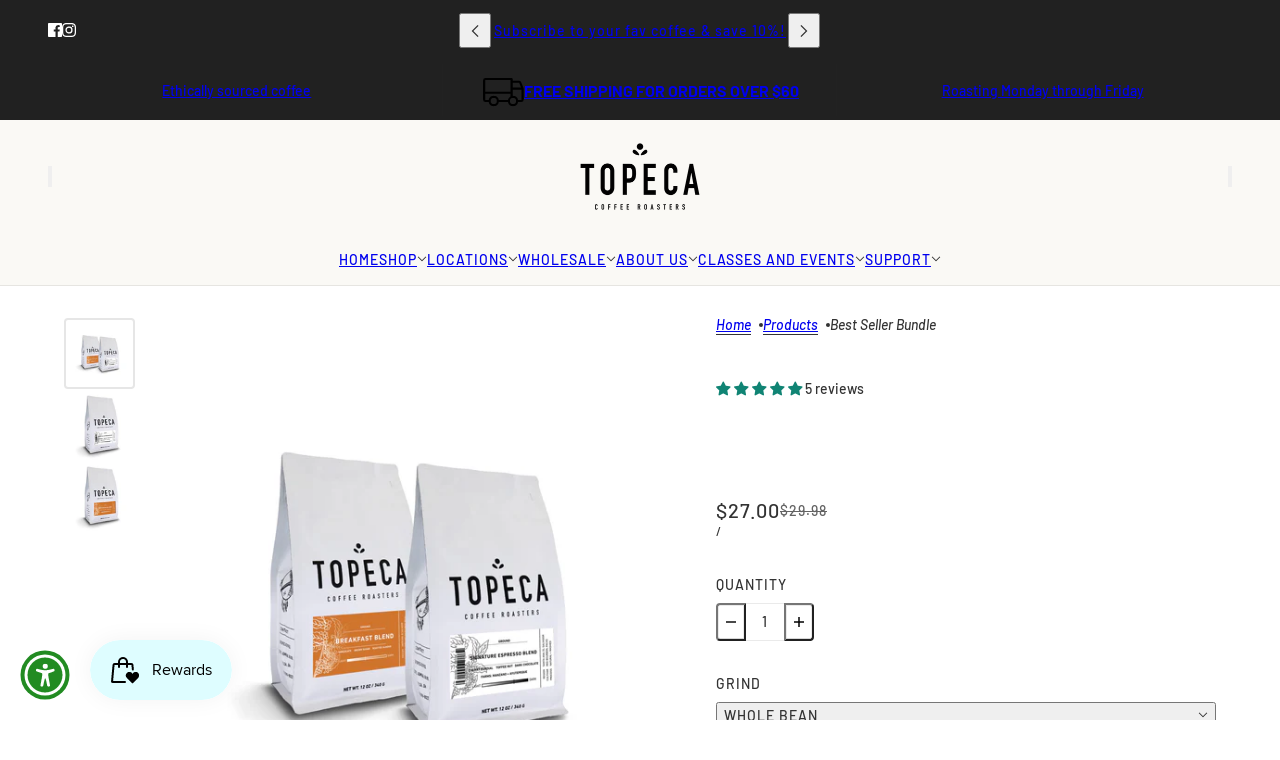

--- FILE ---
content_type: text/html; charset=utf-8
request_url: https://topecacoffee.com/products/best-seller-bundle
body_size: 69672
content:
<!doctype html>
<html lang="en" dir="ltr">
  <head>
    <!-- Blockshop theme - Version 12.1.1 by Troop Themes - https://troopthemes.com/ -->

    <meta charset="UTF-8">
    <meta http-equiv="X-UA-Compatible" content="IE=edge">
    <meta name="viewport" content="width=device-width, initial-scale=1.0, maximum-scale=5.0"><meta name="description" content="Prepare to savor the very essence of our best-selling coffee with the Best Seller Duo Coffee Bundle, featuring two iconic blends that have captured the hearts of coffee enthusiasts worldwide. This bundle combines our renowned Breakfast Blend and Signature Espresso Blend, creating the perfect balance of morning cheer an"><title>
      Best Seller Bundle
 &ndash; Topeca Coffee Roasters</title><link rel="canonical" href="https://topecacoffee.com/products/best-seller-bundle"><link rel="shortcut icon" href="//topecacoffee.com/cdn/shop/files/TOPECA_ICON_LOGO.png?v=1693421385&width=32" type="image/png">
      <link rel="apple-touch-icon" href="//topecacoffee.com/cdn/shop/files/TOPECA_ICON_LOGO.png?v=1693421385&width=180"><link rel="preconnect" href="https://cdn.shopify.com" crossorigin>
<link rel="preconnect" href="https://fonts.shopifycdn.com" crossorigin>

<script async crossorigin fetchpriority="high" src="/cdn/shopifycloud/importmap-polyfill/es-modules-shim.2.4.0.js"></script>
<script type="importmap">
  {
    "imports": {
      "@troop-themes/main": "//topecacoffee.com/cdn/shop/t/32/assets/theme.js?v=134326520457432054671765203066"
    }
  }
</script><link
    rel="preload"
    href="//topecacoffee.com/cdn/fonts/barlow/barlow_n7.691d1d11f150e857dcbc1c10ef03d825bc378d81.woff2"
    as="font"
    type="font/woff2"
    crossorigin
  ><link
    rel="preload"
    href="//topecacoffee.com/cdn/fonts/barlow/barlow_n5.a193a1990790eba0cc5cca569d23799830e90f07.woff2"
    as="font"
    type="font/woff2"
    crossorigin
  ><link
    rel="preload"
    href="//topecacoffee.com/cdn/fonts/barlow/barlow_n5.a193a1990790eba0cc5cca569d23799830e90f07.woff2"
    as="font"
    type="font/woff2"
    crossorigin
  ><meta property="og:type" content="product" />
  <meta property="og:title" content="Best Seller Bundle" /><meta property="og:image" content="http://topecacoffee.com/cdn/shop/files/BestSellerBundle.jpg?v=1759782733&width=1200" />
    <meta property="og:image:secure_url" content="https://topecacoffee.com/cdn/shop/files/BestSellerBundle.jpg?v=1759782733&width=1200" />
    <meta property="og:image:width" content="3000" />
    <meta property="og:image:height" content="3000" /><meta property="og:image" content="http://topecacoffee.com/cdn/shop/files/Signature_Espresso_12_OZ_SHOPIFY.jpg?v=1759767781&width=1200" />
    <meta property="og:image:secure_url" content="https://topecacoffee.com/cdn/shop/files/Signature_Espresso_12_OZ_SHOPIFY.jpg?v=1759767781&width=1200" />
    <meta property="og:image:width" content="3600" />
    <meta property="og:image:height" content="3600" /><meta property="og:image" content="http://topecacoffee.com/cdn/shop/files/Breakfast_Blend_12_OZ_SHOPIFY_32169d28-7be9-40ea-ba25-c50383178f19.jpg?v=1759767385&width=1200" />
    <meta property="og:image:secure_url" content="https://topecacoffee.com/cdn/shop/files/Breakfast_Blend_12_OZ_SHOPIFY_32169d28-7be9-40ea-ba25-c50383178f19.jpg?v=1759767385&width=1200" />
    <meta property="og:image:width" content="3600" />
    <meta property="og:image:height" content="3600" /><meta property="og:price:currency" content="USD" />
  <meta
    property="og:price:amount"
    content="27.00"
  />

  <script type="application/ld+json">
    {
      "@context": "https://schema.org/",
      "@type": "Product",
      "name": "Best Seller Bundle",
      "image": ["//topecacoffee.com/cdn/shop/files/BestSellerBundle.jpg?v=1759782733&width=1200",
"//topecacoffee.com/cdn/shop/files/Signature_Espresso_12_OZ_SHOPIFY.jpg?v=1759767781&width=1200",
"//topecacoffee.com/cdn/shop/files/Breakfast_Blend_12_OZ_SHOPIFY_32169d28-7be9-40ea-ba25-c50383178f19.jpg?v=1759767385&width=1200"
],
      "description": "Prepare to savor the very essence of our best-selling coffee with the Best Seller Duo Coffee Bund...",
      "sku": "",
      "brand": {
        "@type": "Brand",
        "name": "Topeca Coffee Roasters"
      },"aggregateRating": {
          "@type": "AggregateRating",
          "ratingValue": "5.0",
          "reviewCount": "5"
        },"offers": [{
            "@type" : "Offer","availability": "http://schema.org/InStock",
            "price": 27.0,
            "priceCurrency": "USD",
            "url": "https:\/\/topecacoffee.com\/products\/best-seller-bundle?variant=45491688112320"
          },
{
            "@type" : "Offer","availability": "http://schema.org/InStock",
            "price": 27.0,
            "priceCurrency": "USD",
            "url": "https:\/\/topecacoffee.com\/products\/best-seller-bundle?variant=45491688145088"
          },
{
            "@type" : "Offer","availability": "http://schema.org/InStock",
            "price": 27.0,
            "priceCurrency": "USD",
            "url": "https:\/\/topecacoffee.com\/products\/best-seller-bundle?variant=45491688177856"
          },
{
            "@type" : "Offer","availability": "http://schema.org/InStock",
            "price": 27.0,
            "priceCurrency": "USD",
            "url": "https:\/\/topecacoffee.com\/products\/best-seller-bundle?variant=45491688210624"
          },
{
            "@type" : "Offer","availability": "http://schema.org/InStock",
            "price": 27.0,
            "priceCurrency": "USD",
            "url": "https:\/\/topecacoffee.com\/products\/best-seller-bundle?variant=45491688243392"
          }
]
    }
  </script><meta property="og:url" content="https://topecacoffee.com/products/best-seller-bundle" />
<meta property="og:site_name" content="Topeca Coffee Roasters" />
<meta property="og:description" content="Prepare to savor the very essence of our best-selling coffee with the Best Seller Duo Coffee Bundle, featuring two iconic blends that have captured the hearts of coffee enthusiasts worldwide. This bundle combines our renowned Breakfast Blend and Signature Espresso Blend, creating the perfect balance of morning cheer an" /><meta name="twitter:card" content="summary" />
<meta name="twitter:description" content="Prepare to savor the very essence of our best-selling coffee with the Best Seller Duo Coffee Bundle, featuring two iconic blends that have captured the hearts of coffee enthusiasts worldwide. This bundle combines our renowned Breakfast Blend and Signature Espresso Blend, creating the perfect balance of morning cheer an" /><meta name="twitter:title" content="Best Seller Bundle" /><meta
      name="twitter:image"
      content="https://topecacoffee.com/cdn/shop/files/BestSellerBundle.jpg?v=1759782733&width=480"
    /><style>@font-face {
  font-family: Barlow;
  font-weight: 700;
  font-style: normal;
  font-display: swap;
  src: url("//topecacoffee.com/cdn/fonts/barlow/barlow_n7.691d1d11f150e857dcbc1c10ef03d825bc378d81.woff2") format("woff2"),
       url("//topecacoffee.com/cdn/fonts/barlow/barlow_n7.4fdbb1cb7da0e2c2f88492243ffa2b4f91924840.woff") format("woff");
}
@font-face {
  font-family: Barlow;
  font-weight: 500;
  font-style: normal;
  font-display: swap;
  src: url("//topecacoffee.com/cdn/fonts/barlow/barlow_n5.a193a1990790eba0cc5cca569d23799830e90f07.woff2") format("woff2"),
       url("//topecacoffee.com/cdn/fonts/barlow/barlow_n5.ae31c82169b1dc0715609b8cc6a610b917808358.woff") format("woff");
}
@font-face {
  font-family: Barlow;
  font-weight: 700;
  font-style: normal;
  font-display: swap;
  src: url("//topecacoffee.com/cdn/fonts/barlow/barlow_n7.691d1d11f150e857dcbc1c10ef03d825bc378d81.woff2") format("woff2"),
       url("//topecacoffee.com/cdn/fonts/barlow/barlow_n7.4fdbb1cb7da0e2c2f88492243ffa2b4f91924840.woff") format("woff");
}
@font-face {
  font-family: Barlow;
  font-weight: 500;
  font-style: normal;
  font-display: swap;
  src: url("//topecacoffee.com/cdn/fonts/barlow/barlow_n5.a193a1990790eba0cc5cca569d23799830e90f07.woff2") format("woff2"),
       url("//topecacoffee.com/cdn/fonts/barlow/barlow_n5.ae31c82169b1dc0715609b8cc6a610b917808358.woff") format("woff");
}
@font-face {
  font-family: Barlow;
  font-weight: 700;
  font-style: normal;
  font-display: swap;
  src: url("//topecacoffee.com/cdn/fonts/barlow/barlow_n7.691d1d11f150e857dcbc1c10ef03d825bc378d81.woff2") format("woff2"),
       url("//topecacoffee.com/cdn/fonts/barlow/barlow_n7.4fdbb1cb7da0e2c2f88492243ffa2b4f91924840.woff") format("woff");
}
@font-face {
  font-family: Barlow;
  font-weight: 500;
  font-style: italic;
  font-display: swap;
  src: url("//topecacoffee.com/cdn/fonts/barlow/barlow_i5.714d58286997b65cd479af615cfa9bb0a117a573.woff2") format("woff2"),
       url("//topecacoffee.com/cdn/fonts/barlow/barlow_i5.0120f77e6447d3b5df4bbec8ad8c2d029d87fb21.woff") format("woff");
}
@font-face {
  font-family: Barlow;
  font-weight: 700;
  font-style: italic;
  font-display: swap;
  src: url("//topecacoffee.com/cdn/fonts/barlow/barlow_i7.50e19d6cc2ba5146fa437a5a7443c76d5d730103.woff2") format("woff2"),
       url("//topecacoffee.com/cdn/fonts/barlow/barlow_i7.47e9f98f1b094d912e6fd631cc3fe93d9f40964f.woff") format("woff");
}
:root {--font--heading--uppercase: uppercase;--font--nav--uppercase: uppercase;--font--sub-nav--uppercase: normal;--font--button--uppercase: uppercase;--font--overline--uppercase: uppercase;--font--banner--size: 104px;
    --font--banner--mobile-size: 44px;

    --font--featured--size: 48px;
    --font--featured--mobile-size: 32px;

    --font--section--size: 32px;
    --font--section--mobile-size: 24px;

    --font--block--size: 16px;
    --font--block--mobile-size: 20px;

    --font--paragraph--size: 14px;--font--paragraph--mobile-size: 14px;--font--featured-paragraph--size: 15px;--font--featured-paragraph--mobile-size: 15px;--font--nav--size: 14px;--font--nav--mobile-size: 14px;--font--sub-nav--size: 12px;--font--sub-nav--mobile-size: 12px;--font--overline--size: 16px;
    --font--button--size: 14px;
    --font--button--spacing: 0px;

    --font--heading--family: Barlow, sans-serif;
    --font--heading--weight: 700;
    --font--heading--style: normal;
    --font--heading--spacing: 0px;

    --font--nav--family: Barlow, sans-serif;
    --font--nav--weight: 500;
    --font--nav--style: normal;

    --font--paragraph--family: Barlow, sans-serif;
    --font--paragraph--weight: 500;
    --font--paragraph--style: normal;
    --font--paragraph--spacing: 0px;

    --font--line-height: 1.2;
  }
</style><style>
  :root {
    --color--accent-1: #9dd5f0;
    --color--accent-1-translucent: rgba(157, 213, 240, 0.85);
    --color--accent-2: #69c9f7;
    --color--accent-2-translucent: rgba(105, 201, 247, 0.85);
    --color--accent-3: #fff4cc;
    --color--accent-3-translucent: rgba(255, 244, 204, 0.85);
    --color--body: #333333;
    --color--body--light: #636363;
    --color--success: #4caf50;
    --color--gray: #e6e6e6;
    --color--alert: #d32f2f;

    --bg-color--white: white;
    --bg-color--transparent: 'transparent';
    --bg-color--light: #faf9f5;
    --bg-color--light-translucent: rgba(250, 249, 245, 0.85);
    --bg-color--dark: #212121;
    --bg-color--dark-translucent: rgba(8, 8, 8, 0.85);
    --bg-color--accent-1: var(--color--accent-1);
    --bg-color--accent-2: var(--color--accent-2);
    --bg-color--accent-3: var(--color--accent-3);
    --bg-color--body: #ffffff;
    --bg-color--body-translucent: rgba(255, 255, 255, 0.85);
    --bg-color--textbox: #fff;

    --border--dark: rgba(51, 51, 51, 0.1);
    --border--light: rgba(255, 255, 255, 0.1);

    --box-shadow--center: 0px 0px 10px rgba(0, 0, 0, 0.08);
    --box-shadow--top: 0 -10px 10px -10px rgba(0, 0, 0, 0.2);
    --box-shadow--left: -2px 0 10px -2px rgba(0, 0, 0, 0.2);
    --box-shadow--right: 2px 0 10px -2px rgba(0, 0, 0, 0.2);
    --box-shadow--bottom: 0 10px 10px -10px rgba(0, 0, 0, 0.2);

    --content--shadow-opacity: 0.3;
    --content--image-opacity: 1.0;

    --button--color: #ffffff;
    --button--bg-color: #333333;
    --button--bg-color--hover: var(--button--bg-color);
    --button--bdr-color: #333333;
    --button--color-disabled: #b9b9b9;
    --button--radius: 4px;
    --button--padding: 0 var(--spacing--3);

    --input--radius: 2px;
    --image--radius: 4px;
    --image--radius-enabled: 1;

    --progress-bar: linear-gradient(
                      90deg,
                      rgba(51, 51, 51, 0.3) 0%,
                      rgb(51, 51, 51) 80%,
                      rgba(51, 51, 51, 0.8)
                    );

    /* shop pay */
    --payment-terms-background-color: #ffffff;

    /* js helpers */
    --announcement--height: 0px;
    --header--height: 0px;
    --split-announcement--height: 0px;

    --sticky-offset: calc(var(--announcement--sticky, 0) * var(--announcement--height, 0px) + var(--header--sticky, 0) * var(--header--height, 0px));
  }

  shopify-accelerated-checkout, shopify-accelerated-checkout-cart {
    --shopify-accelerated-checkout-button-block-size: 45px;
    --shopify-accelerated-checkout-button-border-radius: var(--button--radius);
    --shopify-accelerated-checkout-button-box-shadow: 0 0 10px rgba(0, 0, 0, 0.3);
  }
</style><style>/*Troop support - make text selectable*/
.featured-content--container p {
    user-select: all !important;
}
</style><link href="//topecacoffee.com/cdn/shop/t/32/assets/theme.css?v=74165245996432380611765203065" rel="stylesheet" type="text/css" media="all" />
    <script>window.performance && window.performance.mark && window.performance.mark('shopify.content_for_header.start');</script><meta name="facebook-domain-verification" content="wcuwscstmf2j5lnph1gq9r1eauahnl">
<meta name="google-site-verification" content="auO5cTZ9uLqNr2k_KUWkLjvIK7OA2BqCiQ5aksfTigA">
<meta id="shopify-digital-wallet" name="shopify-digital-wallet" content="/35333996675/digital_wallets/dialog">
<meta name="shopify-checkout-api-token" content="fed212049e3467d47f83d55d9e60a234">
<link rel="alternate" type="application/json+oembed" href="https://topecacoffee.com/products/best-seller-bundle.oembed">
<script async="async" src="/checkouts/internal/preloads.js?locale=en-US"></script>
<link rel="preconnect" href="https://shop.app" crossorigin="anonymous">
<script async="async" src="https://shop.app/checkouts/internal/preloads.js?locale=en-US&shop_id=35333996675" crossorigin="anonymous"></script>
<script id="apple-pay-shop-capabilities" type="application/json">{"shopId":35333996675,"countryCode":"US","currencyCode":"USD","merchantCapabilities":["supports3DS"],"merchantId":"gid:\/\/shopify\/Shop\/35333996675","merchantName":"Topeca Coffee Roasters","requiredBillingContactFields":["postalAddress","email"],"requiredShippingContactFields":["postalAddress","email"],"shippingType":"shipping","supportedNetworks":["visa","masterCard","amex","discover","elo","jcb"],"total":{"type":"pending","label":"Topeca Coffee Roasters","amount":"1.00"},"shopifyPaymentsEnabled":true,"supportsSubscriptions":true}</script>
<script id="shopify-features" type="application/json">{"accessToken":"fed212049e3467d47f83d55d9e60a234","betas":["rich-media-storefront-analytics"],"domain":"topecacoffee.com","predictiveSearch":true,"shopId":35333996675,"locale":"en"}</script>
<script>var Shopify = Shopify || {};
Shopify.shop = "topeca-coffee-roasters.myshopify.com";
Shopify.locale = "en";
Shopify.currency = {"active":"USD","rate":"1.0"};
Shopify.country = "US";
Shopify.theme = {"name":"Blockshop-Good on iOS | Troop | BOLD | Dec.08.2025","id":148938686656,"schema_name":"Blockshop","schema_version":"12.1.1","theme_store_id":606,"role":"main"};
Shopify.theme.handle = "null";
Shopify.theme.style = {"id":null,"handle":null};
Shopify.cdnHost = "topecacoffee.com/cdn";
Shopify.routes = Shopify.routes || {};
Shopify.routes.root = "/";</script>
<script type="module">!function(o){(o.Shopify=o.Shopify||{}).modules=!0}(window);</script>
<script>!function(o){function n(){var o=[];function n(){o.push(Array.prototype.slice.apply(arguments))}return n.q=o,n}var t=o.Shopify=o.Shopify||{};t.loadFeatures=n(),t.autoloadFeatures=n()}(window);</script>
<script>
  window.ShopifyPay = window.ShopifyPay || {};
  window.ShopifyPay.apiHost = "shop.app\/pay";
  window.ShopifyPay.redirectState = null;
</script>
<script id="shop-js-analytics" type="application/json">{"pageType":"product"}</script>
<script defer="defer" async type="module" src="//topecacoffee.com/cdn/shopifycloud/shop-js/modules/v2/client.init-shop-cart-sync_BT-GjEfc.en.esm.js"></script>
<script defer="defer" async type="module" src="//topecacoffee.com/cdn/shopifycloud/shop-js/modules/v2/chunk.common_D58fp_Oc.esm.js"></script>
<script defer="defer" async type="module" src="//topecacoffee.com/cdn/shopifycloud/shop-js/modules/v2/chunk.modal_xMitdFEc.esm.js"></script>
<script type="module">
  await import("//topecacoffee.com/cdn/shopifycloud/shop-js/modules/v2/client.init-shop-cart-sync_BT-GjEfc.en.esm.js");
await import("//topecacoffee.com/cdn/shopifycloud/shop-js/modules/v2/chunk.common_D58fp_Oc.esm.js");
await import("//topecacoffee.com/cdn/shopifycloud/shop-js/modules/v2/chunk.modal_xMitdFEc.esm.js");

  window.Shopify.SignInWithShop?.initShopCartSync?.({"fedCMEnabled":true,"windoidEnabled":true});

</script>
<script>
  window.Shopify = window.Shopify || {};
  if (!window.Shopify.featureAssets) window.Shopify.featureAssets = {};
  window.Shopify.featureAssets['shop-js'] = {"shop-cart-sync":["modules/v2/client.shop-cart-sync_DZOKe7Ll.en.esm.js","modules/v2/chunk.common_D58fp_Oc.esm.js","modules/v2/chunk.modal_xMitdFEc.esm.js"],"init-fed-cm":["modules/v2/client.init-fed-cm_B6oLuCjv.en.esm.js","modules/v2/chunk.common_D58fp_Oc.esm.js","modules/v2/chunk.modal_xMitdFEc.esm.js"],"shop-cash-offers":["modules/v2/client.shop-cash-offers_D2sdYoxE.en.esm.js","modules/v2/chunk.common_D58fp_Oc.esm.js","modules/v2/chunk.modal_xMitdFEc.esm.js"],"shop-login-button":["modules/v2/client.shop-login-button_QeVjl5Y3.en.esm.js","modules/v2/chunk.common_D58fp_Oc.esm.js","modules/v2/chunk.modal_xMitdFEc.esm.js"],"pay-button":["modules/v2/client.pay-button_DXTOsIq6.en.esm.js","modules/v2/chunk.common_D58fp_Oc.esm.js","modules/v2/chunk.modal_xMitdFEc.esm.js"],"shop-button":["modules/v2/client.shop-button_DQZHx9pm.en.esm.js","modules/v2/chunk.common_D58fp_Oc.esm.js","modules/v2/chunk.modal_xMitdFEc.esm.js"],"avatar":["modules/v2/client.avatar_BTnouDA3.en.esm.js"],"init-windoid":["modules/v2/client.init-windoid_CR1B-cfM.en.esm.js","modules/v2/chunk.common_D58fp_Oc.esm.js","modules/v2/chunk.modal_xMitdFEc.esm.js"],"init-shop-for-new-customer-accounts":["modules/v2/client.init-shop-for-new-customer-accounts_C_vY_xzh.en.esm.js","modules/v2/client.shop-login-button_QeVjl5Y3.en.esm.js","modules/v2/chunk.common_D58fp_Oc.esm.js","modules/v2/chunk.modal_xMitdFEc.esm.js"],"init-shop-email-lookup-coordinator":["modules/v2/client.init-shop-email-lookup-coordinator_BI7n9ZSv.en.esm.js","modules/v2/chunk.common_D58fp_Oc.esm.js","modules/v2/chunk.modal_xMitdFEc.esm.js"],"init-shop-cart-sync":["modules/v2/client.init-shop-cart-sync_BT-GjEfc.en.esm.js","modules/v2/chunk.common_D58fp_Oc.esm.js","modules/v2/chunk.modal_xMitdFEc.esm.js"],"shop-toast-manager":["modules/v2/client.shop-toast-manager_DiYdP3xc.en.esm.js","modules/v2/chunk.common_D58fp_Oc.esm.js","modules/v2/chunk.modal_xMitdFEc.esm.js"],"init-customer-accounts":["modules/v2/client.init-customer-accounts_D9ZNqS-Q.en.esm.js","modules/v2/client.shop-login-button_QeVjl5Y3.en.esm.js","modules/v2/chunk.common_D58fp_Oc.esm.js","modules/v2/chunk.modal_xMitdFEc.esm.js"],"init-customer-accounts-sign-up":["modules/v2/client.init-customer-accounts-sign-up_iGw4briv.en.esm.js","modules/v2/client.shop-login-button_QeVjl5Y3.en.esm.js","modules/v2/chunk.common_D58fp_Oc.esm.js","modules/v2/chunk.modal_xMitdFEc.esm.js"],"shop-follow-button":["modules/v2/client.shop-follow-button_CqMgW2wH.en.esm.js","modules/v2/chunk.common_D58fp_Oc.esm.js","modules/v2/chunk.modal_xMitdFEc.esm.js"],"checkout-modal":["modules/v2/client.checkout-modal_xHeaAweL.en.esm.js","modules/v2/chunk.common_D58fp_Oc.esm.js","modules/v2/chunk.modal_xMitdFEc.esm.js"],"shop-login":["modules/v2/client.shop-login_D91U-Q7h.en.esm.js","modules/v2/chunk.common_D58fp_Oc.esm.js","modules/v2/chunk.modal_xMitdFEc.esm.js"],"lead-capture":["modules/v2/client.lead-capture_BJmE1dJe.en.esm.js","modules/v2/chunk.common_D58fp_Oc.esm.js","modules/v2/chunk.modal_xMitdFEc.esm.js"],"payment-terms":["modules/v2/client.payment-terms_Ci9AEqFq.en.esm.js","modules/v2/chunk.common_D58fp_Oc.esm.js","modules/v2/chunk.modal_xMitdFEc.esm.js"]};
</script>
<script>(function() {
  var isLoaded = false;
  function asyncLoad() {
    if (isLoaded) return;
    isLoaded = true;
    var urls = ["https:\/\/static.klaviyo.com\/onsite\/js\/klaviyo.js?company_id=LHqCQP\u0026shop=topeca-coffee-roasters.myshopify.com","https:\/\/static.klaviyo.com\/onsite\/js\/klaviyo.js?company_id=LHqCQP\u0026shop=topeca-coffee-roasters.myshopify.com","https:\/\/cdn.richpanel.com\/js\/richpanel_shopify_script.js?appClientId=topecacoffeeroasters2781\u0026tenantId=topecacoffeeroasters278\u0026shop=topeca-coffee-roasters.myshopify.com","https:\/\/chimpstatic.com\/mcjs-connected\/js\/users\/50c0f6fc5a62eb261474d93d3\/03f3b1799af5cd1c7d309052a.js?shop=topeca-coffee-roasters.myshopify.com","https:\/\/shopify-widget.route.com\/shopify.widget.js?shop=topeca-coffee-roasters.myshopify.com","https:\/\/a.mailmunch.co\/widgets\/site-1087414-1b4775445b47eb80ac2e49dbc1c9b7bf336dbf22.js?shop=topeca-coffee-roasters.myshopify.com","https:\/\/static.ablestar.app\/link-manager\/404-tracker\/35333996675\/2442596e-68f6-450d-88de-34545c3bfd00.js?shop=topeca-coffee-roasters.myshopify.com","https:\/\/upsells.boldapps.net\/v2_ui\/js\/UpsellTracker.js?shop=topeca-coffee-roasters.myshopify.com","https:\/\/upsells.boldapps.net\/v2_ui\/js\/upsell.js?shop=topeca-coffee-roasters.myshopify.com","\/\/cdn.shopify.com\/proxy\/c8b50b7e1c925467ad579e23546a2c34793c91adf1fb07070fb0a17b4fa6c890\/topeca-coffee-roasters.bookthatapp.com\/javascripts\/bta-installed.js?shop=topeca-coffee-roasters.myshopify.com\u0026sp-cache-control=cHVibGljLCBtYXgtYWdlPTkwMA","\/\/cdn.shopify.com\/proxy\/c074ff66893f597f853b8c399ac51d732232671ca0c4fc389320b3ccde6bdd29\/topeca-coffee-roasters.bookthatapp.com\/sdk\/v1\/js\/bta-order-status-bootstrap.min.js?shop=topeca-coffee-roasters.myshopify.com\u0026sp-cache-control=cHVibGljLCBtYXgtYWdlPTkwMA"];
    for (var i = 0; i < urls.length; i++) {
      var s = document.createElement('script');
      s.type = 'text/javascript';
      s.async = true;
      s.src = urls[i];
      var x = document.getElementsByTagName('script')[0];
      x.parentNode.insertBefore(s, x);
    }
  };
  if(window.attachEvent) {
    window.attachEvent('onload', asyncLoad);
  } else {
    window.addEventListener('load', asyncLoad, false);
  }
})();</script>
<script id="__st">var __st={"a":35333996675,"offset":-21600,"reqid":"e757cf36-9ed4-4555-9e1a-0a7b7aeb116b-1769183041","pageurl":"topecacoffee.com\/products\/best-seller-bundle","u":"43f99f75cd0e","p":"product","rtyp":"product","rid":7543380574400};</script>
<script>window.ShopifyPaypalV4VisibilityTracking = true;</script>
<script id="captcha-bootstrap">!function(){'use strict';const t='contact',e='account',n='new_comment',o=[[t,t],['blogs',n],['comments',n],[t,'customer']],c=[[e,'customer_login'],[e,'guest_login'],[e,'recover_customer_password'],[e,'create_customer']],r=t=>t.map((([t,e])=>`form[action*='/${t}']:not([data-nocaptcha='true']) input[name='form_type'][value='${e}']`)).join(','),a=t=>()=>t?[...document.querySelectorAll(t)].map((t=>t.form)):[];function s(){const t=[...o],e=r(t);return a(e)}const i='password',u='form_key',d=['recaptcha-v3-token','g-recaptcha-response','h-captcha-response',i],f=()=>{try{return window.sessionStorage}catch{return}},m='__shopify_v',_=t=>t.elements[u];function p(t,e,n=!1){try{const o=window.sessionStorage,c=JSON.parse(o.getItem(e)),{data:r}=function(t){const{data:e,action:n}=t;return t[m]||n?{data:e,action:n}:{data:t,action:n}}(c);for(const[e,n]of Object.entries(r))t.elements[e]&&(t.elements[e].value=n);n&&o.removeItem(e)}catch(o){console.error('form repopulation failed',{error:o})}}const l='form_type',E='cptcha';function T(t){t.dataset[E]=!0}const w=window,h=w.document,L='Shopify',v='ce_forms',y='captcha';let A=!1;((t,e)=>{const n=(g='f06e6c50-85a8-45c8-87d0-21a2b65856fe',I='https://cdn.shopify.com/shopifycloud/storefront-forms-hcaptcha/ce_storefront_forms_captcha_hcaptcha.v1.5.2.iife.js',D={infoText:'Protected by hCaptcha',privacyText:'Privacy',termsText:'Terms'},(t,e,n)=>{const o=w[L][v],c=o.bindForm;if(c)return c(t,g,e,D).then(n);var r;o.q.push([[t,g,e,D],n]),r=I,A||(h.body.append(Object.assign(h.createElement('script'),{id:'captcha-provider',async:!0,src:r})),A=!0)});var g,I,D;w[L]=w[L]||{},w[L][v]=w[L][v]||{},w[L][v].q=[],w[L][y]=w[L][y]||{},w[L][y].protect=function(t,e){n(t,void 0,e),T(t)},Object.freeze(w[L][y]),function(t,e,n,w,h,L){const[v,y,A,g]=function(t,e,n){const i=e?o:[],u=t?c:[],d=[...i,...u],f=r(d),m=r(i),_=r(d.filter((([t,e])=>n.includes(e))));return[a(f),a(m),a(_),s()]}(w,h,L),I=t=>{const e=t.target;return e instanceof HTMLFormElement?e:e&&e.form},D=t=>v().includes(t);t.addEventListener('submit',(t=>{const e=I(t);if(!e)return;const n=D(e)&&!e.dataset.hcaptchaBound&&!e.dataset.recaptchaBound,o=_(e),c=g().includes(e)&&(!o||!o.value);(n||c)&&t.preventDefault(),c&&!n&&(function(t){try{if(!f())return;!function(t){const e=f();if(!e)return;const n=_(t);if(!n)return;const o=n.value;o&&e.removeItem(o)}(t);const e=Array.from(Array(32),(()=>Math.random().toString(36)[2])).join('');!function(t,e){_(t)||t.append(Object.assign(document.createElement('input'),{type:'hidden',name:u})),t.elements[u].value=e}(t,e),function(t,e){const n=f();if(!n)return;const o=[...t.querySelectorAll(`input[type='${i}']`)].map((({name:t})=>t)),c=[...d,...o],r={};for(const[a,s]of new FormData(t).entries())c.includes(a)||(r[a]=s);n.setItem(e,JSON.stringify({[m]:1,action:t.action,data:r}))}(t,e)}catch(e){console.error('failed to persist form',e)}}(e),e.submit())}));const S=(t,e)=>{t&&!t.dataset[E]&&(n(t,e.some((e=>e===t))),T(t))};for(const o of['focusin','change'])t.addEventListener(o,(t=>{const e=I(t);D(e)&&S(e,y())}));const B=e.get('form_key'),M=e.get(l),P=B&&M;t.addEventListener('DOMContentLoaded',(()=>{const t=y();if(P)for(const e of t)e.elements[l].value===M&&p(e,B);[...new Set([...A(),...v().filter((t=>'true'===t.dataset.shopifyCaptcha))])].forEach((e=>S(e,t)))}))}(h,new URLSearchParams(w.location.search),n,t,e,['guest_login'])})(!0,!0)}();</script>
<script integrity="sha256-4kQ18oKyAcykRKYeNunJcIwy7WH5gtpwJnB7kiuLZ1E=" data-source-attribution="shopify.loadfeatures" defer="defer" src="//topecacoffee.com/cdn/shopifycloud/storefront/assets/storefront/load_feature-a0a9edcb.js" crossorigin="anonymous"></script>
<script crossorigin="anonymous" defer="defer" src="//topecacoffee.com/cdn/shopifycloud/storefront/assets/shopify_pay/storefront-65b4c6d7.js?v=20250812"></script>
<script data-source-attribution="shopify.dynamic_checkout.dynamic.init">var Shopify=Shopify||{};Shopify.PaymentButton=Shopify.PaymentButton||{isStorefrontPortableWallets:!0,init:function(){window.Shopify.PaymentButton.init=function(){};var t=document.createElement("script");t.src="https://topecacoffee.com/cdn/shopifycloud/portable-wallets/latest/portable-wallets.en.js",t.type="module",document.head.appendChild(t)}};
</script>
<script data-source-attribution="shopify.dynamic_checkout.buyer_consent">
  function portableWalletsHideBuyerConsent(e){var t=document.getElementById("shopify-buyer-consent"),n=document.getElementById("shopify-subscription-policy-button");t&&n&&(t.classList.add("hidden"),t.setAttribute("aria-hidden","true"),n.removeEventListener("click",e))}function portableWalletsShowBuyerConsent(e){var t=document.getElementById("shopify-buyer-consent"),n=document.getElementById("shopify-subscription-policy-button");t&&n&&(t.classList.remove("hidden"),t.removeAttribute("aria-hidden"),n.addEventListener("click",e))}window.Shopify?.PaymentButton&&(window.Shopify.PaymentButton.hideBuyerConsent=portableWalletsHideBuyerConsent,window.Shopify.PaymentButton.showBuyerConsent=portableWalletsShowBuyerConsent);
</script>
<script data-source-attribution="shopify.dynamic_checkout.cart.bootstrap">document.addEventListener("DOMContentLoaded",(function(){function t(){return document.querySelector("shopify-accelerated-checkout-cart, shopify-accelerated-checkout")}if(t())Shopify.PaymentButton.init();else{new MutationObserver((function(e,n){t()&&(Shopify.PaymentButton.init(),n.disconnect())})).observe(document.body,{childList:!0,subtree:!0})}}));
</script>
<link id="shopify-accelerated-checkout-styles" rel="stylesheet" media="screen" href="https://topecacoffee.com/cdn/shopifycloud/portable-wallets/latest/accelerated-checkout-backwards-compat.css" crossorigin="anonymous">
<style id="shopify-accelerated-checkout-cart">
        #shopify-buyer-consent {
  margin-top: 1em;
  display: inline-block;
  width: 100%;
}

#shopify-buyer-consent.hidden {
  display: none;
}

#shopify-subscription-policy-button {
  background: none;
  border: none;
  padding: 0;
  text-decoration: underline;
  font-size: inherit;
  cursor: pointer;
}

#shopify-subscription-policy-button::before {
  box-shadow: none;
}

      </style>

<script>window.performance && window.performance.mark && window.performance.mark('shopify.content_for_header.end');</script>
<script>
  if (Shopify) {
    Shopify.routes = {
      ...Shopify.routes,
      all_products_collection: '/collections/all',
      cart: '/cart',
      cart_add: '/cart/add',
      cart_change: '/cart/change',
      cart_update: '/cart/update',
      libraries: {
        swipe_listener: "//topecacoffee.com/cdn/shop/t/32/assets/swipe-listener.min.js?v=123039615894270182531765203065",
        masonry: "//topecacoffee.com/cdn/shop/t/32/assets/masonry.min.js?v=153413113355937702121765203064",
        plyr: "/cdn/shopifycloud/plyr/v2.0/shopify-plyr.en.js",
        vimeo: "https://player.vimeo.com/api/player.js"
      },
      product_recommendations: '/recommendations/products',
      predictive_search: '/search/suggest',
      search: '/search',
      root: '/',
      youtube: 'https://youtube.com/iframe_api'
    }
  }
</script><script type="module" src="//topecacoffee.com/cdn/shop/t/32/assets/theme.js?v=134326520457432054671765203066"></script><!-- BEGIN app block: shopify://apps/bold-subscriptions/blocks/bsub-embed/9ceb49f0-5fe5-4b5e-943d-f8af8985167d -->
<script id="bold-subscriptions-app-embed-script" type="text/javascript" defer>
    
        if (window.location.href.includes('/account/login') && false) {
            window.location.href = `https://topecacoffee.com/pages/manage-subscriptions`;
        }
    

    window.BOLD = window.BOLD || {};
    window.BOLD.subscriptions = window.BOLD.subscriptions || {};
    window.BOLD.subscriptions.config = window.BOLD.subscriptions.config || {};
    window.BOLD.subscriptions.config.isAppEmbedEnabled = true;
    window.BOLD.subscriptions.classes = window.BOLD.subscriptions.classes || {};
    window.BOLD.subscriptions.patches = window.BOLD.subscriptions.patches || {};
    window.BOLD.subscriptions.patches.maxCheckoutRetries = window.BOLD.subscriptions.patches.maxCheckoutRetries || 200;
    window.BOLD.subscriptions.patches.currentCheckoutRetries = window.BOLD.subscriptions.patches.currentCheckoutRetries || 0;
    window.BOLD.subscriptions.patches.maxCashierPatchAttempts = window.BOLD.subscriptions.patches.maxCashierPatchAttempts || 200;
    window.BOLD.subscriptions.patches.currentCashierPatchAttempts = window.BOLD.subscriptions.patches.currentCashierPatchAttempts || 0;
    window.BOLD.subscriptions.config.platform = 'shopify';
    window.BOLD.subscriptions.config.shopDomain = 'topeca-coffee-roasters.myshopify.com';
    window.BOLD.subscriptions.config.customDomain = 'topecacoffee.com';
    window.BOLD.subscriptions.config.shopIdentifier = '35333996675';
    window.BOLD.subscriptions.config.cashierUrl = 'https://cashier.boldcommerce.com';
    window.BOLD.subscriptions.config.boldAPIBase = 'https://app-api.boldapps.net/';
    window.BOLD.subscriptions.config.cashierApplicationUUID = '2e6a2bbc-b12b-4255-abdf-a02af85c0d4e';
    window.BOLD.subscriptions.config.appUrl = 'https://sub.boldapps.net';
    window.BOLD.subscriptions.config.currencyCode = 'USD';
    window.BOLD.subscriptions.config.checkoutType = 'shopify';
    window.BOLD.subscriptions.config.currencyFormat = "$\u0026#123;\u0026#123;amount}}";
    window.BOLD.subscriptions.config.shopCurrencies = [{"id":6626,"currency":"USD","currency_format":"$\u0026#123;\u0026#123;amount}}","created_at":"2024-03-16 08:35:36","updated_at":"2024-03-16 08:35:36"}];
    window.BOLD.subscriptions.config.shopSettings = {"allow_msp_cancellation":true,"allow_msp_prepaid_renewal":true,"customer_can_pause_subscription":false,"customer_can_change_next_order_date":true,"customer_can_change_order_frequency":true,"customer_can_create_an_additional_order":false,"customer_can_use_passwordless_login":true,"customer_passwordless_login_redirect":false,"customer_can_add_products_to_existing_subscriptions":true,"show_currency_code":true,"stored_payment_method_policy":"required","customer_portal_path":"pages\/manage-subscriptions"};
    window.BOLD.subscriptions.config.customerLoginPath = null;
    window.BOLD.subscriptions.config.isPrepaidEnabled = window.BOLD.subscriptions.config.isPrepaidEnabled || true;
    window.BOLD.subscriptions.config.loadSubscriptionGroupFrom = 'default';
    window.BOLD.subscriptions.config.loadSubscriptionGroupFromTypes = "default";
    window.BOLD.subscriptions.config.cashierPluginOnlyMode = window.BOLD.subscriptions.config.cashierPluginOnlyMode || false;
    if (window.BOLD.subscriptions.config.waitForCheckoutLoader === undefined) {
        window.BOLD.subscriptions.config.waitForCheckoutLoader = true;
    }

    window.BOLD.subscriptions.config.addToCartFormSelectors = window.BOLD.subscriptions.config.addToCartFormSelectors || [];
    window.BOLD.subscriptions.config.addToCartButtonSelectors = window.BOLD.subscriptions.config.addToCartButtonSelectors || [];
    window.BOLD.subscriptions.config.widgetInsertBeforeSelectors = window.BOLD.subscriptions.config.widgetInsertBeforeSelectors || [];
    window.BOLD.subscriptions.config.quickAddToCartButtonSelectors = window.BOLD.subscriptions.config.quickAddToCartButtonSelectors || [];
    window.BOLD.subscriptions.config.cartElementSelectors = window.BOLD.subscriptions.config.cartElementSelectors || [];
    window.BOLD.subscriptions.config.cartTotalElementSelectors = window.BOLD.subscriptions.config.cartTotalElementSelectors || [];
    window.BOLD.subscriptions.config.lineItemSelectors = window.BOLD.subscriptions.config.lineItemSelectors || [];
    window.BOLD.subscriptions.config.lineItemNameSelectors = window.BOLD.subscriptions.config.lineItemNameSelectors || [];
    window.BOLD.subscriptions.config.checkoutButtonSelectors = window.BOLD.subscriptions.config.checkoutButtonSelectors || [];

    window.BOLD.subscriptions.config.featureFlags = window.BOLD.subscriptions.config.featureFlagOverrides || ["BE-2298-Support-Variant-Selections-In-Sub-Groups","BE-6519-admin-edit-delivery-methods","BE-6178-Control-Oversell-Rules-For-Recurrences","BE-6887_Reduce_CBP_Chunk_Size","BE-6741-RESTFUL-discount-codes","BE-6925-remove-bold-error-code-from-error-message","BE-6676-enable-embedded-flow","BE-7017-activity-logs-retention-policy","BE-8183-normalize-lineItemAttribute-comparison","BE-7940-continue-creation-when-group-missing"];
    window.BOLD.subscriptions.config.subscriptionProcessingFrequency = '60';
    window.BOLD.subscriptions.config.requireMSPInitialLoadingMessage = true;
    window.BOLD.subscriptions.data = window.BOLD.subscriptions.data || {};

    // Interval text markup template
    window.BOLD.subscriptions.config.lineItemPropertyListSelectors = window.BOLD.subscriptions.config.lineItemPropertyListSelectors || [];
    window.BOLD.subscriptions.config.lineItemPropertyListSelectors.push('dl.definitionList');
    window.BOLD.subscriptions.config.lineItemPropertyListTemplate = window.BOLD.subscriptions.config.lineItemPropertyListTemplate || '<dl class="definitionList"></dl>';
    window.BOLD.subscriptions.config.lineItemPropertyTemplate = window.BOLD.subscriptions.config.lineItemPropertyTemplate || '<dt class="definitionList-key">{{key}}:</dt><dd class="definitionList-value">{{value}}</dd>';

    // Discount text markup template
    window.BOLD.subscriptions.config.discountItemTemplate = window.BOLD.subscriptions.config.discountItemTemplate || '<div class="bold-subscriptions-discount"><div class="bold-subscriptions-discount__details">{{details}}</div><div class="bold-subscriptions-discount__total">{{total}}</div></div>';


    // Constants in XMLHttpRequest are not reliable, so we will create our own
    // reference: https://developer.mozilla.org/en-US/docs/Web/API/XMLHttpRequest/readyState
    window.BOLD.subscriptions.config.XMLHttpRequest = {
        UNSENT:0,            // Client has been created. open() not called yet.
        OPENED: 1,           // open() has been called.
        HEADERS_RECEIVED: 2, // send() has been called, and headers and status are available.
        LOADING: 3,          // Downloading; responseText holds partial data.
        DONE: 4              // The operation is complete.
    };

    window.BOLD.subscriptions.config.assetBaseUrl = 'https://sub.boldapps.net';
    if (window.localStorage && window.localStorage.getItem('boldSubscriptionsAssetBaseUrl')) {
        window.BOLD.subscriptions.config.assetBaseUrl = window.localStorage.getItem('boldSubscriptionsAssetBaseUrl')
    }

    window.BOLD.subscriptions.data.subscriptionGroups = [];
    if (localStorage && localStorage.getItem('boldSubscriptionsSubscriptionGroups')) {
        window.BOLD.subscriptions.data.subscriptionGroups = JSON.parse(localStorage.getItem('boldSubscriptionsSubscriptionGroups'));
    } else {
        window.BOLD.subscriptions.data.subscriptionGroups = [{"id":38784,"billing_rules":[{"id":94161,"subscription_group_id":38784,"interval_name":"Once A Month","billing_rule":"FREQ=MONTHLY","custom_billing_rule":""},{"id":94162,"subscription_group_id":38784,"interval_name":"Once a Week","billing_rule":"FREQ=WEEKLY","custom_billing_rule":""},{"id":94163,"subscription_group_id":38784,"interval_name":"Every 2 Weeks ","billing_rule":"FREQ=WEEKLY;INTERVAL=2","custom_billing_rule":""},{"id":94164,"subscription_group_id":38784,"interval_name":"Every 3 Weeks","billing_rule":"FREQ=WEEKLY;INTERVAL=3","custom_billing_rule":""},{"id":94165,"subscription_group_id":38784,"interval_name":"Every 4 Weeks ","billing_rule":"FREQ=WEEKLY;INTERVAL=4","custom_billing_rule":""},{"id":95884,"subscription_group_id":38784,"interval_name":"Every 6 Weeks","billing_rule":"FREQ=WEEKLY;INTERVAL=6","custom_billing_rule":""},{"id":100153,"subscription_group_id":38784,"interval_name":"Every 2 Months","billing_rule":"FREQ=MONTHLY;INTERVAL=2","custom_billing_rule":""},{"id":124876,"subscription_group_id":38784,"interval_name":"Every 3 Months","billing_rule":"FREQ=MONTHLY;INTERVAL=3","custom_billing_rule":""}],"is_subscription_only":false,"allow_prepaid":false,"allow_dynamic_discount":false,"is_prepaid_only":false,"should_continue_prepaid":false,"continue_prepaid_type":"as_prepaid","prepaid_durations":[{"id":38162,"subscription_group_id":38784,"total_duration":6,"discount_type":"percentage","discount_value":10},{"id":38163,"subscription_group_id":38784,"total_duration":12,"discount_type":"percentage","discount_value":15}],"dynamic_discounts":[{"id":3646,"subscription_group_id":38784,"order_number":1,"discount_type":"percentage","discount_value":0}],"selection_options":[{"platform_entity_id":null},{"platform_entity_id":null},{"platform_entity_id":null},{"platform_entity_id":null},{"platform_entity_id":null},{"platform_entity_id":null},{"platform_entity_id":null},{"platform_entity_id":null},{"platform_entity_id":null},{"platform_entity_id":null},{"platform_entity_id":null},{"platform_entity_id":null},{"platform_entity_id":null},{"platform_entity_id":null},{"platform_entity_id":null},{"platform_entity_id":null},{"platform_entity_id":null},{"platform_entity_id":null},{"platform_entity_id":null},{"platform_entity_id":null},{"platform_entity_id":null},{"platform_entity_id":null},{"platform_entity_id":null},{"platform_entity_id":null},{"platform_entity_id":null},{"platform_entity_id":null}],"discount_type":"percentage","percent_discount":10,"fixed_discount":0,"can_add_to_cart":true},{"id":54694,"billing_rules":[{"id":129783,"subscription_group_id":54694,"interval_name":"Monthly","billing_rule":"FREQ=MONTHLY","custom_billing_rule":""}],"is_subscription_only":false,"allow_prepaid":false,"allow_dynamic_discount":false,"is_prepaid_only":false,"should_continue_prepaid":true,"continue_prepaid_type":"as_prepaid","prepaid_durations":[{"id":55067,"subscription_group_id":54694,"total_duration":1,"discount_type":"percentage","discount_value":0}],"dynamic_discounts":[{"id":5364,"subscription_group_id":54694,"order_number":1,"discount_type":"percentage","discount_value":0}],"selection_options":[{"platform_entity_id":null}],"discount_type":"percentage","percent_discount":10,"fixed_discount":0,"can_add_to_cart":true},{"id":56050,"billing_rules":[{"id":132804,"subscription_group_id":56050,"interval_name":"Monthly","billing_rule":"FREQ=MONTHLY;INTERVAL=8","custom_billing_rule":""}],"is_subscription_only":false,"allow_prepaid":true,"allow_dynamic_discount":false,"is_prepaid_only":true,"should_continue_prepaid":false,"continue_prepaid_type":"as_prepaid","prepaid_durations":[{"id":56706,"subscription_group_id":56050,"total_duration":12,"discount_type":"percentage","discount_value":20}],"dynamic_discounts":[],"selection_options":[{"platform_entity_id":null}],"discount_type":"no_discount","percent_discount":0,"fixed_discount":0,"can_add_to_cart":true}];
    }

    window.BOLD.subscriptions.isFeatureFlagEnabled = function (featureFlag) {
        for (var i = 0; i < window.BOLD.subscriptions.config.featureFlags.length; i++) {
            if (window.BOLD.subscriptions.config.featureFlags[i] === featureFlag){
                return true;
            }
        }
        return false;
    }

    window.BOLD.subscriptions.logger = {
        tag: "bold_subscriptions",
        // the bold subscriptions log level
        // 0 - errors (default)
        // 1 - warnings + errors
        // 2 - info + warnings + errors
        // use window.localStorage.setItem('boldSubscriptionsLogLevel', x) to set the log level
        levels: {
            ERROR: 0,
            WARN: 1,
            INFO: 2,
        },
        level: parseInt((window.localStorage && window.localStorage.getItem('boldSubscriptionsLogLevel')) || "0", 10),
        _log: function(callArgs, level) {
            if (!window.console) {
                return null;
            }

            if (window.BOLD.subscriptions.logger.level < level) {
                return;
            }

            var params = Array.prototype.slice.call(callArgs);
            params.unshift(window.BOLD.subscriptions.logger.tag);

            switch (level) {
                case window.BOLD.subscriptions.logger.levels.INFO:
                    console.info.apply(null, params);
                    return;
                case window.BOLD.subscriptions.logger.levels.WARN:
                    console.warn.apply(null, params);
                    return;
                case window.BOLD.subscriptions.logger.levels.ERROR:
                    console.error.apply(null, params);
                    return;
                default:
                    console.log.apply(null, params);
                    return;
            }
        },
        info: function() {
            window.BOLD.subscriptions.logger._log(arguments, window.BOLD.subscriptions.logger.levels.INFO);
        },
        warn: function() {
            window.BOLD.subscriptions.logger._log(arguments, window.BOLD.subscriptions.logger.levels.WARN);
        },
        error: function() {
            window.BOLD.subscriptions.logger._log(arguments, window.BOLD.subscriptions.logger.levels.ERROR);
        }
    }

    window.BOLD.subscriptions.shouldLoadSubscriptionGroupFromAPI = function() {
        return window.BOLD.subscriptions.config.loadSubscriptionGroupFrom === window.BOLD.subscriptions.config.loadSubscriptionGroupFromTypes['BSUB_API'];
    }

    window.BOLD.subscriptions.getSubscriptionGroupFromProductId = function (productId) {
        var data = window.BOLD.subscriptions.data;
        var foundGroup = null;
        for (var i = 0; i < data.subscriptionGroups.length; i += 1) {
            var subscriptionGroup = data.subscriptionGroups[i];
            for (var j = 0; j < subscriptionGroup.selection_options.length; j += 1) {
                var selectionOption = subscriptionGroup.selection_options[j];
                if (selectionOption.platform_entity_id === productId.toString()) {
                    foundGroup = subscriptionGroup;
                    break;
                }
            }
            if (foundGroup) {
                break;
            }
        }
        return foundGroup;
    };

    window.BOLD.subscriptions.getSubscriptionGroupById = function(subGroupId) {
        var subscriptionGroups = window.BOLD.subscriptions.data.subscriptionGroups;

        for (var i = 0; i < subscriptionGroups.length; i += 1) {
            var subGroup = subscriptionGroups[i];
            if (subGroup.id === subGroupId) {
                return subGroup;
            }
        }

        return null;
    };

    window.BOLD.subscriptions.addSubscriptionGroup = function (subscriptionGroup) {
        if(!window.BOLD.subscriptions.getSubscriptionGroupById(subscriptionGroup.id))
        {
            window.BOLD.subscriptions.data.subscriptionGroups.push(subscriptionGroup);
        }
    }

    window.BOLD.subscriptions.getSubscriptionGroupPrepaidDurationById = function(subscriptionGroupId, prepaidDurationId) {
        var subscriptionGroup = window.BOLD.subscriptions.getSubscriptionGroupById(subscriptionGroupId);

        if (
            !subscriptionGroup
            || !subscriptionGroup.prepaid_durations
            || !subscriptionGroup.prepaid_durations.length
        ) {
            return null;
        }

        for (var i = 0; i < subscriptionGroup.prepaid_durations.length; i++) {
            var prepaidDuration = subscriptionGroup.prepaid_durations[i];
            if (prepaidDuration.id === prepaidDurationId) {
                return prepaidDuration;
            }
        }

        return null;
    }

    window.BOLD.subscriptions.getSubscriptionGroupBillingRuleById = function(subGroup, billingRuleId) {
        for (var i = 0; i < subGroup.billing_rules.length; i += 1) {
            var billingRule = subGroup.billing_rules[i];
            if (billingRule.id === billingRuleId) {
                return billingRule;
            }
        }

        return null;
    };

    window.BOLD.subscriptions.toggleDisabledAddToCartButtons = function(d) {
        var addToCartForms = document.querySelectorAll(window.BOLD.subscriptions.config.addToCartFormSelectors.join(','));
        var disable = !!d;
        for (var i = 0; i < addToCartForms.length; i++) {
            var addToCartForm = addToCartForms[i];
            var productId = window.BOLD.subscriptions.getProductIdFromAddToCartForm(addToCartForm);
            var subscriptionGroup = window.BOLD.subscriptions.getSubscriptionGroupFromProductId(productId);

            if(window.BOLD.subscriptions.isFeatureFlagEnabled('BS2-4659_improve_large_group_selection') ) {
                if (subscriptionGroup || window.BOLD.subscriptions.shouldLoadSubscriptionGroupFromAPI()) {
                    var addToCartButtons = addToCartForm.querySelectorAll(window.BOLD.subscriptions.config.addToCartButtonSelectors.join(','));
                    for (var j = 0; j < addToCartButtons.length; j++) {
                        var addToCartButton = addToCartButtons[j];
                        var toggleAction = disable ?  addToCartButton.setAttribute : addToCartButton.removeAttribute;

                        addToCartButton.disabled = disable;
                        toggleAction.call(addToCartButton, 'data-disabled-by-subscriptions', disable);
                    }
                }
            } else {
                if (subscriptionGroup) {
                    var addToCartButtons = addToCartForm.querySelectorAll(window.BOLD.subscriptions.config.addToCartButtonSelectors.join(','));
                    for (var j = 0; j < addToCartButtons.length; j++) {
                        var addToCartButton = addToCartButtons[j];
                        var toggleAction = disable ?  addToCartButton.setAttribute : addToCartButton.removeAttribute;

                        addToCartButton.disabled = disable;
                        toggleAction.call(addToCartButton, 'data-disabled-by-subscriptions', disable);
                    }
                }
            }

        }
    };

    window.BOLD.subscriptions.disableAddToCartButtons = function () {
        // only disable the add to cart buttons if the app isn't loaded yet
        if (!window.BOLD.subscriptions.app) {
            window.BOLD.subscriptions.toggleDisabledAddToCartButtons(true);
        } else {
            window.BOLD.subscriptions.enableAddToCartButtons();
        }
    };

    window.BOLD.subscriptions.enableAddToCartButtons = function () {
        document.removeEventListener('click', window.BOLD.subscriptions.preventSubscriptionAddToCart);
        window.BOLD.subscriptions.toggleDisabledAddToCartButtons(false);
    };

    window.BOLD.subscriptions.toggleDisabledCheckoutButtons = function(d) {
        var checkoutButtons = document.querySelectorAll(window.BOLD.subscriptions.config.checkoutButtonSelectors.join(','));
        var disable = !!d;
        for (var i = 0; i < checkoutButtons.length; i++) {
            var checkoutButton = checkoutButtons[i];
            var toggleAction = disable ? checkoutButton.setAttribute : checkoutButton.removeAttribute;

            checkoutButton.disabled = disable;
            toggleAction.call(checkoutButton, 'data-disabled-by-subscriptions', disable);
        }
    }

    window.BOLD.subscriptions.disableCheckoutButtons = function() {
        // only disable the checkout buttons if the app isn't loaded yet
        if (!window.BOLD.subscriptions.app) {
            window.BOLD.subscriptions.toggleDisabledCheckoutButtons(true);
        } else {
            window.BOLD.subscriptions.enableCheckoutButtons();
        }
    }

    window.BOLD.subscriptions.enableCheckoutButtons = function() {
        document.removeEventListener('click', window.BOLD.subscriptions.preventCheckout);
        window.BOLD.subscriptions.toggleDisabledCheckoutButtons(false);
    }

    window.BOLD.subscriptions.hasSuccessfulAddToCarts = function() {
        if (typeof(Storage) !== "undefined") {
            var successfulAddToCarts = JSON.parse(
                window.localStorage.getItem('boldSubscriptionsSuccessfulAddToCarts') || '[]'
            );
            if (successfulAddToCarts.length > 0) {
                return true;
            }
        }

        return false;
    }

    window.BOLD.subscriptions.hasPendingAddToCarts = function() {
        if (typeof(Storage) !== "undefined") {
            var pendingAddToCarts = JSON.parse(
                window.localStorage.getItem('boldSubscriptionsPendingAddToCarts') || '[]'
            );
            if (pendingAddToCarts.length > 0) {
                return true;
            }
        }

        return false;
    }

    window.BOLD.subscriptions.addJSAsset = function(src, deferred) {
        var scriptTag = document.getElementById('bold-subscriptions-app-embed-script');
        var jsElement = document.createElement('script');
        jsElement.type = 'text/javascript';
        jsElement.src = src;
        if (deferred) {
           jsElement.defer = true;
        }
        scriptTag.parentNode.insertBefore(jsElement, scriptTag);
    };

    window.BOLD.subscriptions.addCSSAsset = function(href) {
        var scriptTag = document.getElementById('bold-subscriptions-app-embed-script');
        var cssElement = document.createElement('link');
        cssElement.href = href;
        cssElement.rel = 'stylesheet';
        scriptTag.parentNode.insertBefore(cssElement, scriptTag);
    };

    window.BOLD.subscriptions.loadStorefrontAssets = function loadStorefrontAssets() {
        var assets = window.BOLD.subscriptions.config.assets;
        window.BOLD.subscriptions.addCSSAsset(window.BOLD.subscriptions.config.assetBaseUrl + '/static/' + assets['storefront.css']);
        window.BOLD.subscriptions.addJSAsset(window.BOLD.subscriptions.config.assetBaseUrl + '/static/' + assets['storefront.js'], false);
    };

    window.BOLD.subscriptions.loadCustomerPortalAssets = function loadCustomerPortalAssets() {
      if (document.getElementById('customer-portal-root') || document.getElementsByClassName('bsub-express-add-ons-widget')) {
        var assets = window.BOLD.subscriptions.config.assets;
        window.BOLD.subscriptions.addCSSAsset(window.BOLD.subscriptions.config.assetBaseUrl + '/static/' + assets['customer_portal.css']);
        window.BOLD.subscriptions.addJSAsset(window.BOLD.subscriptions.config.assetBaseUrl + '/static/' + assets['customer_portal.js'], true);
      }
    };

    window.BOLD.subscriptions.processManifest = function() {
        if (!window.BOLD.subscriptions.processedManifest) {
            window.BOLD.subscriptions.processedManifest = true;
            window.BOLD.subscriptions.config.assets = JSON.parse(this.responseText);

            
            window.BOLD.subscriptions.loadCustomerPortalAssets();
        }
    };

    window.BOLD.subscriptions.addInitialLoadingMessage = function() {
        var customerPortalNode = document.getElementById('customer-portal-root');
        if (customerPortalNode && window.BOLD.subscriptions.config.requireMSPInitialLoadingMessage) {
            customerPortalNode.innerHTML = '<div class="bold-subscriptions-loader-container"><div class="bold-subscriptions-loader"></div></div>';
        }
    }

    window.BOLD.subscriptions.contentLoaded = function() {
        window.BOLD.subscriptions.data.contentLoadedEventTriggered = true;
        window.BOLD.subscriptions.addInitialLoadingMessage();
        
    };

    window.BOLD.subscriptions.preventSubscriptionAddToCart = function(e) {
        if (e.target.matches(window.BOLD.subscriptions.config.addToCartButtonSelectors.join(',')) && e.target.form) {
            var productId = window.BOLD.subscriptions.getProductIdFromAddToCartForm(e.target.form);
            var subscriptionGroup = window.BOLD.subscriptions.getSubscriptionGroupFromProductId(productId);
            if(window.BOLD.subscriptions.isFeatureFlagEnabled('BS2-4659_improve_large_group_selection'))
            {
                if (subscriptionGroup || window.BOLD.subscriptions.shouldLoadSubscriptionGroupFromAPI()) {
                    // This code prevents products in subscription groups from being added to the cart before the
                    // Subscriptions app fully loads. Once the subscriptions app loads it will re-enable the
                    // buttons. Use window.BOLD.subscriptions.enableAddToCartButtons enable them manually.
                    e.preventDefault();
                    return false;
                }
            } else {
                if (subscriptionGroup) {
                    // This code prevents products in subscription groups from being added to the cart before the
                    // Subscriptions app fully loads. Once the subscriptions app loads it will re-enable the
                    // buttons. Use window.BOLD.subscriptions.enableAddToCartButtons enable them manually.
                    e.preventDefault();
                    return false;
                }
            }

        }
    };

    window.BOLD.subscriptions.preventCheckout = function(e) {
        if (
            e.target.matches(window.BOLD.subscriptions.config.checkoutButtonSelectors.join(','))
            && (window.BOLD.subscriptions.hasSuccessfulAddToCarts() || window.BOLD.subscriptions.hasPendingAddToCarts())
        ) {
            // This code prevents checkouts on the shop until the Subscriptions app fully loads.
            // When the Subscriptions app is ready it will enable the checkout buttons itself.
            // Use window.BOLD.subscriptions.enableCheckoutButtons to enable them manually.
            e.preventDefault();
            return false;
        }
    }

    if (!window.BOLD.subscriptions.config.legacyAssetsLoaded) {
        
        document.addEventListener('DOMContentLoaded', window.BOLD.subscriptions.contentLoaded);
    }

    if (!Element.prototype.matches) {
        Element.prototype.matches =
            Element.prototype.matchesSelector ||
            Element.prototype.mozMatchesSelector ||
            Element.prototype.msMatchesSelector ||
            Element.prototype.oMatchesSelector ||
            Element.prototype.webkitMatchesSelector ||
            function(s) {
                var matches = (this.document || this.ownerDocument).querySelectorAll(s),
                    i = matches.length;
                while (--i >= 0 && matches.item(i) !== this) {}
                return i > -1;
            };
    }

    if (!Element.prototype.closest) {
        Element.prototype.closest = function(s) {
            var el = this;

            do {
                if (Element.prototype.matches.call(el, s)) return el;
                el = el.parentElement || el.parentNode;
            } while (el !== null && el.nodeType === 1);
            return null;
        };
    }

    window.BOLD.subscriptions.setVisibilityOfAdditionalCheckoutButtons = function (isVisible) {
        if (window.BOLD.subscriptions.config.additionalCheckoutSelectors === undefined) {
            return;
        }

        var selectors = window.BOLD.subscriptions.config.additionalCheckoutSelectors;

        for (var i = 0; i < selectors.length; i++) {
            var elements = document.querySelectorAll(selectors[i]);

            for (var j = 0; j < elements.length; j++) {
                elements[j].style.display = isVisible ? 'block' : 'none';
            }
        }
    }

    window.BOLD.subscriptions.hideAdditionalCheckoutButtons = function() {
        window.BOLD.subscriptions.setVisibilityOfAdditionalCheckoutButtons(false);
    };

    window.BOLD.subscriptions.showAdditionalCheckoutButtons = function() {
        window.BOLD.subscriptions.setVisibilityOfAdditionalCheckoutButtons(true);
    };

    window.BOLD.subscriptions.enhanceMspUrls = function(data) {
        var mspUrl = 'https://sub.boldapps.net/shop/18206/customer_portal';
        var elements = document.querySelectorAll("a[href='"+mspUrl+"']");

        if(!elements.length || !data.success) {
            return;
        }

        for (var i = 0; i < elements.length; i++) {
            elements[i].href = elements[i].href + "?jwt="+data.value.jwt+"&customerId="+data.value.customerId;
        }
    };

    if (!window.BOLD.subscriptions.config.legacyAssetsLoaded) {
        window.addEventListener('load', function () {
          if (document.getElementById('customer-portal-root')) {
            window.BOLD.subscriptions.getJWT(window.BOLD.subscriptions.enhanceMspUrls);
          }
        });

        // This will be called immediately
        // Use this anonymous function to avoid polluting the global namespace
        (function() {
            var xhr = new XMLHttpRequest();
            xhr.addEventListener('load', window.BOLD.subscriptions.processManifest);
            xhr.open('GET', window.BOLD.subscriptions.config.assetBaseUrl + '/static/manifest.json?t=' + (new Date()).getTime());
            xhr.send();
        })()
    }

    window.BOLD.subscriptions.patches.patchCashier = function() {
        if (window.BOLD && window.BOLD.checkout) {
            window.BOLD.checkout.disable();
            window.BOLD.checkout.listenerFn = window.BOLD.subscriptions.patches.cashierListenerFn;
            window.BOLD.checkout.enable();
        } else if (window.BOLD.subscriptions.patches.currentCashierPatchAttempts < window.BOLD.subscriptions.patches.maxCashierPatchAttempts) {
            window.BOLD.subscriptions.patches.currentCashierPatchAttempts++;
            setTimeout(window.BOLD.subscriptions.patches.patchCashier, 100);
        }
    };

    window.BOLD.subscriptions.patches.finishCheckout = function(event, form, cart) {
        window.BOLD.subscriptions.patches.currentCheckoutRetries++;

        if (!window.BOLD.subscriptions.app
            && window.BOLD.subscriptions.patches.currentCheckoutRetries < window.BOLD.subscriptions.patches.maxCheckoutRetries
        ) {
            setTimeout(function () { window.BOLD.subscriptions.patches.finishCheckout(event, form, cart); }, 100);
            return;
        } else if (window.BOLD.subscriptions.app) {
            window.BOLD.subscriptions.patches.currentCheckoutRetries = 0;
            window.BOLD.subscriptions.app.addCartParams(form, cart);
        }

        var noSubscriptions = false;
        if ((window.BOLD.subscriptions.app && window.BOLD.subscriptions.app.successfulAddToCarts.length === 0)
            || !window.BOLD.subscriptions.app
        ) {
            noSubscriptions = true;
            event.target.dataset.cashierConfirmedNoPlugins = true;

            if (window.BOLD.subscriptions.setCashierFeatureToken) {
                window.BOLD.subscriptions.setCashierFeatureToken(false);
            }
        }

        if ((noSubscriptions && window.BOLD.subscriptions.config.cashierPluginOnlyMode)
            || (typeof BOLD.checkout.isFeatureRequired === 'function' && !BOLD.checkout.isFeatureRequired())
        ) {
            // send them to the original checkout when in plugin only mode
            // and either BSUB is there but there are no subscription products
            // or BSUB isn't there at all
            if (form.dataset.old_form_action) {
                form.action = form.dataset.old_form_action;
            }
            event.target.click();
        } else {
            // sends them to Cashier since BSUB got a chance to add it's stuff
            // and plugin only mode is not enabled
            form.submit();
        }
    };
</script>
<script id="bold-subscriptions-app-embed-platform-script" type="text/javascript" defer>
    window.BOLD.subscriptions.config.shopPlatformId = '35333996675';
    window.BOLD.subscriptions.config.appSlug = 'subscriptions';

    window.BOLD = window.BOLD || {};
    window.BOLD.subscriptions = window.BOLD.subscriptions || {};
    window.BOLD.subscriptions.data = window.BOLD.subscriptions.data || {};
    window.BOLD.subscriptions.data.platform = window.BOLD.subscriptions.data.platform || {};
    window.BOLD.subscriptions.data.platform.customer = { id: '' };
    window.BOLD.subscriptions.data.platform.product = {"id":7543380574400,"title":"Best Seller Bundle","handle":"best-seller-bundle","description":"\u003cp\u003ePrepare to savor the very essence of our best-selling coffee with the Best Seller Duo Coffee Bundle, featuring two iconic blends that have captured the hearts of coffee enthusiasts worldwide. This bundle combines our renowned Breakfast Blend and Signature Espresso Blend, creating the perfect balance of morning cheer and all-day satisfaction. Whether you're greeting the sunrise or seeking a comforting cup throughout the day, this duo is your pathway to coffee excellence.\u003c\/p\u003e\n\u003cbr\u003e\n\u003cp\u003e\u003cstrong\u003eBreakfast Blend\u003c\/strong\u003e\u003c\/p\u003e\n\u003cp\u003eOur most popular coffee. This is a blend of direct trade coffees from our farms in El Salvador and Brazil. This coffee is made to be a simple well-balanced cup, sure to get you up and where you need to be in the morning. A smooth medium roast, with chocolaty, caramelized, sweet nutty flavors.\u003c\/p\u003e\n\u003cp\u003e\u003cstrong\u003eSignature Espresso Blend\u003c\/strong\u003e\u003c\/p\u003e\n\u003cp\u003eIt is very uncommon to find an espresso \u003cem\u003eblend\u003c\/em\u003e made from coffees of one single origin, but since we have access to 2 farms at different elevations, and the ability to process our coffee many different ways, we are able to create an incredibly nuanced blend with coffees from just one region. Washed bourbon coffee from the lower elevation Ayutepeque gives the blend a base of rich caramel, chocolate, and nut flavors, while the natural processed bourbon from El Manzano provides an intense fruity sweetness and syrupy body.\u003c\/p\u003e","published_at":"2023-12-07T11:24:24-06:00","created_at":"2023-10-12T11:06:34-05:00","vendor":"Topeca Coffee Roasters","type":"Coffee","tags":["blend","breakfast blend","brewing","bundle","caffine","coffee","coffee beans","coffee brewing","coffee grounds","Coffee Tasting","cold brew","drip coffee","espresso","gift","pour over","seed to cup","Topeca","whole bean"],"price":2700,"price_min":2700,"price_max":2700,"available":true,"price_varies":false,"compare_at_price":2998,"compare_at_price_min":2998,"compare_at_price_max":2998,"compare_at_price_varies":false,"variants":[{"id":45491688112320,"title":"Whole Bean","option1":"Whole Bean","option2":null,"option3":null,"sku":"","requires_shipping":true,"taxable":true,"featured_image":null,"available":true,"name":"Best Seller Bundle - Whole Bean","public_title":"Whole Bean","options":["Whole Bean"],"price":2700,"weight":680,"compare_at_price":2998,"inventory_management":null,"barcode":"","requires_selling_plan":false,"selling_plan_allocations":[]},{"id":45491688145088,"title":"French Press","option1":"French Press","option2":null,"option3":null,"sku":"","requires_shipping":true,"taxable":true,"featured_image":null,"available":true,"name":"Best Seller Bundle - French Press","public_title":"French Press","options":["French Press"],"price":2700,"weight":680,"compare_at_price":2998,"inventory_management":null,"barcode":"","requires_selling_plan":false,"selling_plan_allocations":[]},{"id":45491688177856,"title":"Drip","option1":"Drip","option2":null,"option3":null,"sku":"","requires_shipping":true,"taxable":true,"featured_image":null,"available":true,"name":"Best Seller Bundle - Drip","public_title":"Drip","options":["Drip"],"price":2700,"weight":680,"compare_at_price":2998,"inventory_management":null,"barcode":"","requires_selling_plan":false,"selling_plan_allocations":[]},{"id":45491688210624,"title":"Pour Over","option1":"Pour Over","option2":null,"option3":null,"sku":"","requires_shipping":true,"taxable":true,"featured_image":null,"available":true,"name":"Best Seller Bundle - Pour Over","public_title":"Pour Over","options":["Pour Over"],"price":2700,"weight":680,"compare_at_price":2998,"inventory_management":null,"barcode":"","requires_selling_plan":false,"selling_plan_allocations":[]},{"id":45491688243392,"title":"Espresso","option1":"Espresso","option2":null,"option3":null,"sku":"","requires_shipping":true,"taxable":true,"featured_image":null,"available":true,"name":"Best Seller Bundle - Espresso","public_title":"Espresso","options":["Espresso"],"price":2700,"weight":680,"compare_at_price":2998,"inventory_management":null,"barcode":"","requires_selling_plan":false,"selling_plan_allocations":[]}],"images":["\/\/topecacoffee.com\/cdn\/shop\/files\/BestSellerBundle.jpg?v=1759782733","\/\/topecacoffee.com\/cdn\/shop\/files\/Signature_Espresso_12_OZ_SHOPIFY.jpg?v=1759767781","\/\/topecacoffee.com\/cdn\/shop\/files\/Breakfast_Blend_12_OZ_SHOPIFY_32169d28-7be9-40ea-ba25-c50383178f19.jpg?v=1759767385"],"featured_image":"\/\/topecacoffee.com\/cdn\/shop\/files\/BestSellerBundle.jpg?v=1759782733","options":["Grind"],"media":[{"alt":null,"id":37038970732736,"position":1,"preview_image":{"aspect_ratio":1.0,"height":3000,"width":3000,"src":"\/\/topecacoffee.com\/cdn\/shop\/files\/BestSellerBundle.jpg?v=1759782733"},"aspect_ratio":1.0,"height":3000,"media_type":"image","src":"\/\/topecacoffee.com\/cdn\/shop\/files\/BestSellerBundle.jpg?v=1759782733","width":3000},{"alt":null,"id":37034106552512,"position":2,"preview_image":{"aspect_ratio":1.0,"height":3600,"width":3600,"src":"\/\/topecacoffee.com\/cdn\/shop\/files\/Signature_Espresso_12_OZ_SHOPIFY.jpg?v=1759767781"},"aspect_ratio":1.0,"height":3600,"media_type":"image","src":"\/\/topecacoffee.com\/cdn\/shop\/files\/Signature_Espresso_12_OZ_SHOPIFY.jpg?v=1759767781","width":3600},{"alt":null,"id":37034015064256,"position":3,"preview_image":{"aspect_ratio":1.0,"height":3600,"width":3600,"src":"\/\/topecacoffee.com\/cdn\/shop\/files\/Breakfast_Blend_12_OZ_SHOPIFY_32169d28-7be9-40ea-ba25-c50383178f19.jpg?v=1759767385"},"aspect_ratio":1.0,"height":3600,"media_type":"image","src":"\/\/topecacoffee.com\/cdn\/shop\/files\/Breakfast_Blend_12_OZ_SHOPIFY_32169d28-7be9-40ea-ba25-c50383178f19.jpg?v=1759767385","width":3600}],"requires_selling_plan":false,"selling_plan_groups":[],"content":"\u003cp\u003ePrepare to savor the very essence of our best-selling coffee with the Best Seller Duo Coffee Bundle, featuring two iconic blends that have captured the hearts of coffee enthusiasts worldwide. This bundle combines our renowned Breakfast Blend and Signature Espresso Blend, creating the perfect balance of morning cheer and all-day satisfaction. Whether you're greeting the sunrise or seeking a comforting cup throughout the day, this duo is your pathway to coffee excellence.\u003c\/p\u003e\n\u003cbr\u003e\n\u003cp\u003e\u003cstrong\u003eBreakfast Blend\u003c\/strong\u003e\u003c\/p\u003e\n\u003cp\u003eOur most popular coffee. This is a blend of direct trade coffees from our farms in El Salvador and Brazil. This coffee is made to be a simple well-balanced cup, sure to get you up and where you need to be in the morning. A smooth medium roast, with chocolaty, caramelized, sweet nutty flavors.\u003c\/p\u003e\n\u003cp\u003e\u003cstrong\u003eSignature Espresso Blend\u003c\/strong\u003e\u003c\/p\u003e\n\u003cp\u003eIt is very uncommon to find an espresso \u003cem\u003eblend\u003c\/em\u003e made from coffees of one single origin, but since we have access to 2 farms at different elevations, and the ability to process our coffee many different ways, we are able to create an incredibly nuanced blend with coffees from just one region. Washed bourbon coffee from the lower elevation Ayutepeque gives the blend a base of rich caramel, chocolate, and nut flavors, while the natural processed bourbon from El Manzano provides an intense fruity sweetness and syrupy body.\u003c\/p\u003e"};
    window.BOLD.subscriptions.data.platform.products = [];
    window.BOLD.subscriptions.data.platform.variantProductMap = {};

    window.BOLD.subscriptions.addCachedProductData = function(products) {
        // ignore [], null, and undefined
        if (!products) {
            return
        }

        if (!Array.isArray(products)) {
            window.BOLD.subscriptions.logger.warn('products must be an array')
            return
        }

        window.BOLD.subscriptions.data.platform.products.concat(products)

        for (var i = 0; i < products.length; i++) {
            var product = products[i];
            for (var j = 0; j < product.variants.length; j++) {
                var variant = product.variants[j];
                window.BOLD.subscriptions.data.platform.variantProductMap[variant.id] = product;
            }
        }
    }

    
    window.BOLD.subscriptions.addCachedProductData([{"id":7543380574400,"title":"Best Seller Bundle","handle":"best-seller-bundle","description":"\u003cp\u003ePrepare to savor the very essence of our best-selling coffee with the Best Seller Duo Coffee Bundle, featuring two iconic blends that have captured the hearts of coffee enthusiasts worldwide. This bundle combines our renowned Breakfast Blend and Signature Espresso Blend, creating the perfect balance of morning cheer and all-day satisfaction. Whether you're greeting the sunrise or seeking a comforting cup throughout the day, this duo is your pathway to coffee excellence.\u003c\/p\u003e\n\u003cbr\u003e\n\u003cp\u003e\u003cstrong\u003eBreakfast Blend\u003c\/strong\u003e\u003c\/p\u003e\n\u003cp\u003eOur most popular coffee. This is a blend of direct trade coffees from our farms in El Salvador and Brazil. This coffee is made to be a simple well-balanced cup, sure to get you up and where you need to be in the morning. A smooth medium roast, with chocolaty, caramelized, sweet nutty flavors.\u003c\/p\u003e\n\u003cp\u003e\u003cstrong\u003eSignature Espresso Blend\u003c\/strong\u003e\u003c\/p\u003e\n\u003cp\u003eIt is very uncommon to find an espresso \u003cem\u003eblend\u003c\/em\u003e made from coffees of one single origin, but since we have access to 2 farms at different elevations, and the ability to process our coffee many different ways, we are able to create an incredibly nuanced blend with coffees from just one region. Washed bourbon coffee from the lower elevation Ayutepeque gives the blend a base of rich caramel, chocolate, and nut flavors, while the natural processed bourbon from El Manzano provides an intense fruity sweetness and syrupy body.\u003c\/p\u003e","published_at":"2023-12-07T11:24:24-06:00","created_at":"2023-10-12T11:06:34-05:00","vendor":"Topeca Coffee Roasters","type":"Coffee","tags":["blend","breakfast blend","brewing","bundle","caffine","coffee","coffee beans","coffee brewing","coffee grounds","Coffee Tasting","cold brew","drip coffee","espresso","gift","pour over","seed to cup","Topeca","whole bean"],"price":2700,"price_min":2700,"price_max":2700,"available":true,"price_varies":false,"compare_at_price":2998,"compare_at_price_min":2998,"compare_at_price_max":2998,"compare_at_price_varies":false,"variants":[{"id":45491688112320,"title":"Whole Bean","option1":"Whole Bean","option2":null,"option3":null,"sku":"","requires_shipping":true,"taxable":true,"featured_image":null,"available":true,"name":"Best Seller Bundle - Whole Bean","public_title":"Whole Bean","options":["Whole Bean"],"price":2700,"weight":680,"compare_at_price":2998,"inventory_management":null,"barcode":"","requires_selling_plan":false,"selling_plan_allocations":[]},{"id":45491688145088,"title":"French Press","option1":"French Press","option2":null,"option3":null,"sku":"","requires_shipping":true,"taxable":true,"featured_image":null,"available":true,"name":"Best Seller Bundle - French Press","public_title":"French Press","options":["French Press"],"price":2700,"weight":680,"compare_at_price":2998,"inventory_management":null,"barcode":"","requires_selling_plan":false,"selling_plan_allocations":[]},{"id":45491688177856,"title":"Drip","option1":"Drip","option2":null,"option3":null,"sku":"","requires_shipping":true,"taxable":true,"featured_image":null,"available":true,"name":"Best Seller Bundle - Drip","public_title":"Drip","options":["Drip"],"price":2700,"weight":680,"compare_at_price":2998,"inventory_management":null,"barcode":"","requires_selling_plan":false,"selling_plan_allocations":[]},{"id":45491688210624,"title":"Pour Over","option1":"Pour Over","option2":null,"option3":null,"sku":"","requires_shipping":true,"taxable":true,"featured_image":null,"available":true,"name":"Best Seller Bundle - Pour Over","public_title":"Pour Over","options":["Pour Over"],"price":2700,"weight":680,"compare_at_price":2998,"inventory_management":null,"barcode":"","requires_selling_plan":false,"selling_plan_allocations":[]},{"id":45491688243392,"title":"Espresso","option1":"Espresso","option2":null,"option3":null,"sku":"","requires_shipping":true,"taxable":true,"featured_image":null,"available":true,"name":"Best Seller Bundle - Espresso","public_title":"Espresso","options":["Espresso"],"price":2700,"weight":680,"compare_at_price":2998,"inventory_management":null,"barcode":"","requires_selling_plan":false,"selling_plan_allocations":[]}],"images":["\/\/topecacoffee.com\/cdn\/shop\/files\/BestSellerBundle.jpg?v=1759782733","\/\/topecacoffee.com\/cdn\/shop\/files\/Signature_Espresso_12_OZ_SHOPIFY.jpg?v=1759767781","\/\/topecacoffee.com\/cdn\/shop\/files\/Breakfast_Blend_12_OZ_SHOPIFY_32169d28-7be9-40ea-ba25-c50383178f19.jpg?v=1759767385"],"featured_image":"\/\/topecacoffee.com\/cdn\/shop\/files\/BestSellerBundle.jpg?v=1759782733","options":["Grind"],"media":[{"alt":null,"id":37038970732736,"position":1,"preview_image":{"aspect_ratio":1.0,"height":3000,"width":3000,"src":"\/\/topecacoffee.com\/cdn\/shop\/files\/BestSellerBundle.jpg?v=1759782733"},"aspect_ratio":1.0,"height":3000,"media_type":"image","src":"\/\/topecacoffee.com\/cdn\/shop\/files\/BestSellerBundle.jpg?v=1759782733","width":3000},{"alt":null,"id":37034106552512,"position":2,"preview_image":{"aspect_ratio":1.0,"height":3600,"width":3600,"src":"\/\/topecacoffee.com\/cdn\/shop\/files\/Signature_Espresso_12_OZ_SHOPIFY.jpg?v=1759767781"},"aspect_ratio":1.0,"height":3600,"media_type":"image","src":"\/\/topecacoffee.com\/cdn\/shop\/files\/Signature_Espresso_12_OZ_SHOPIFY.jpg?v=1759767781","width":3600},{"alt":null,"id":37034015064256,"position":3,"preview_image":{"aspect_ratio":1.0,"height":3600,"width":3600,"src":"\/\/topecacoffee.com\/cdn\/shop\/files\/Breakfast_Blend_12_OZ_SHOPIFY_32169d28-7be9-40ea-ba25-c50383178f19.jpg?v=1759767385"},"aspect_ratio":1.0,"height":3600,"media_type":"image","src":"\/\/topecacoffee.com\/cdn\/shop\/files\/Breakfast_Blend_12_OZ_SHOPIFY_32169d28-7be9-40ea-ba25-c50383178f19.jpg?v=1759767385","width":3600}],"requires_selling_plan":false,"selling_plan_groups":[],"content":"\u003cp\u003ePrepare to savor the very essence of our best-selling coffee with the Best Seller Duo Coffee Bundle, featuring two iconic blends that have captured the hearts of coffee enthusiasts worldwide. This bundle combines our renowned Breakfast Blend and Signature Espresso Blend, creating the perfect balance of morning cheer and all-day satisfaction. Whether you're greeting the sunrise or seeking a comforting cup throughout the day, this duo is your pathway to coffee excellence.\u003c\/p\u003e\n\u003cbr\u003e\n\u003cp\u003e\u003cstrong\u003eBreakfast Blend\u003c\/strong\u003e\u003c\/p\u003e\n\u003cp\u003eOur most popular coffee. This is a blend of direct trade coffees from our farms in El Salvador and Brazil. This coffee is made to be a simple well-balanced cup, sure to get you up and where you need to be in the morning. A smooth medium roast, with chocolaty, caramelized, sweet nutty flavors.\u003c\/p\u003e\n\u003cp\u003e\u003cstrong\u003eSignature Espresso Blend\u003c\/strong\u003e\u003c\/p\u003e\n\u003cp\u003eIt is very uncommon to find an espresso \u003cem\u003eblend\u003c\/em\u003e made from coffees of one single origin, but since we have access to 2 farms at different elevations, and the ability to process our coffee many different ways, we are able to create an incredibly nuanced blend with coffees from just one region. Washed bourbon coffee from the lower elevation Ayutepeque gives the blend a base of rich caramel, chocolate, and nut flavors, while the natural processed bourbon from El Manzano provides an intense fruity sweetness and syrupy body.\u003c\/p\u003e"}]);
    
    
    

    window.BOLD.subscriptions.config.addToCartFormSelectors.push(
        '.product-form.product-form-product-template:not(.bold-subscriptions-no-widget)'
        ,'.product-form.product-form--payment-button:not(.bold-subscriptions-no-widget)'
    );
    window.BOLD.subscriptions.config.addToCartButtonSelectors.push('[type="submit"]');
    window.BOLD.subscriptions.config.quickAddToCartButtonSelectors.push('a[data-event-type="product-click"]');
    window.BOLD.subscriptions.config.widgetInsertBeforeSelectors.push('[type="submit"]');
    window.BOLD.subscriptions.config.cartElementSelectors.push('form[action="/cart"]');
    window.BOLD.subscriptions.config.cartTotalElementSelectors.push('[data-cart-subtotal]', '.text-right .ajaxcart__subtotal');
    window.BOLD.subscriptions.config.checkoutButtonSelectors.push(
        '[name="checkout"]',
        '[href*="checkout"]:not([href*="tools/checkout"])',
        '[onclick*="checkout"]:not([onclick*="tools/checkout"])',
    );

    // Discount text markup template
    
    window.BOLD.subscriptions.config.discountItemTemplate = '<div class="bold-subscriptions-discount"><div class="bold-subscriptions-discount__details">{{details}}</div><div class="bold-subscriptions-discount__total">{{total}}</div></div>';
    

    window.BOLD.subscriptions.getProductIdFromAddToCartForm = function(addToCartForm) {
        var idInput = addToCartForm.querySelector('[name="id"]');
        if (idInput === null) {
            window.BOLD.subscriptions.logger.error('could not get variant id input from add to cart form — make sure your form has an input with [name="id"]')
            return null;
        }

        var variantId = parseInt(idInput.value, 10);
        if (isNaN(variantId)) {
            window.BOLD.subscriptions.logger.error('could not parse variant id from [name="id"] input')
            return null;
        }

        var product = window.BOLD.subscriptions.data.platform.variantProductMap[variantId];

        if (product === undefined) {
            window.BOLD.subscriptions.logger.error('could not map variant id to cached product data — call window.BOLD.subscriptions.addCachedProductData(products) to add the product to the cache')
            return null;
        }

        return product.id;
    };

    window.BOLD.subscriptions.getAddToCartForms = function() {
        var forms = [];
        var idInputs = document.querySelectorAll('[name="id"]');

        for (var i = 0; i < idInputs.length; i++) {
            var idInput = idInputs[i];
            var form = idInput.closest('form:not(.bold-subscriptions-no-widget)');
            if (form) {
                forms.push(form);
            }
        }

        return forms;
    };

    window.BOLD.subscriptions.getJWT = function (callback) {
        if(window.BOLD.subscriptions.data.platform.customer.id !== '') {
            var shopPlatformId = '35333996675';
            var appSlug = 'subscriptions';
            var customerPlatformId = window.BOLD.subscriptions.data.platform.customer.id;
            var proxyPath = '/apps/app-proxy/customers/v1/shops/'+shopPlatformId+'/apps/'+appSlug+'/customers/pid/'+customerPlatformId+'/jwt';

            var xmlhttp = new XMLHttpRequest();

            xmlhttp.onreadystatechange = function() {
                if (xmlhttp.readyState === window.BOLD.subscriptions.config.XMLHttpRequest.DONE) {
                    if (xmlhttp.status === 200) {
                        var data = JSON.parse(xmlhttp.responseText);
                        callback({
                            success: true,
                            value: {
                                jwt: data.bold_platform_jwt,
                                customerId: window.BOLD.subscriptions.data.platform.customer.id,
                            },
                        });
                    } else if (xmlhttp.status === 404) {
                        callback({
                            success: false,
                            error: 'not_logged_in',
                        });
                    } else {
                        callback({
                            success: false,
                            error: 'unknown',
                        });
                    }
                }
            };

            xmlhttp.open("GET", proxyPath, true);
            xmlhttp.setRequestHeader('Accept', 'application/liquid');
            xmlhttp.send();
        } else {
            callback({
                success: false,
                error: 'not_logged_in',
            });
        }
    };

    window.BOLD.subscriptions.setCashierFeatureToken = function(value) {
        if (window.BOLD.checkout_features_defaults && window.BOLD.subscriptions.config.cashierApplicationUUID) {
            window.BOLD.checkout_features_defaults.forEach(function(item) {
                if (item.id === window.BOLD.subscriptions.config.cashierApplicationUUID) {
                    item.require = value;
                }
            });
        }
    };

    // Cashier patches
    window.BOLD.subscriptions.patches.cashierListenerFn = function(event) {
        if (window.BOLD.checkout.isCheckoutButton(event.target) && window.BOLD.checkout.isEnabled()) {
            window.BOLD.subscriptions.patches.pushToCashier(event);
        } else if(window.BOLD.checkout.isCheckoutButton(event.target) && typeof window.cashier_installed_on_site === 'undefined') {
            var request = new XMLHttpRequest();
            request.open('HEAD', '/apps/checkout/isInstalled', false);
            request.send(null);

            if(request.status >= 200 && request.status < 400) {
                window.BOLD.subscriptions.patches.pushToCashier(event);
            } else {
                window.cashier_installed_on_site = false;
            }
        }
    };

    window.BOLD.subscriptions.localTime = function() {
        var localDate = new Date();
        return localDate.getTime();
    };


    window.BOLD.subscriptions.patches.pushToCashier = function(event) {
        event.preventDefault();
        var form = window.BOLD.checkout.getForm(event.target);
        var formData = new FormData(form);
        var request = new XMLHttpRequest();
        request.open('POST', '/cart/update.js?tmp=' + Date.now(), true);
        request.setRequestHeader('Content-type', 'application/x-www-form-urlencoded');

        request.onload = function() {
            if (request.status >= 200 && request.status < 400) {
                // Success!
                var cart = JSON.parse(request.responseText);

                // If items are empty redirect back to the cart
                if (cart.items.length === 0) {
                    return window.location.href = '/cart';
                }

                cart.items.forEach(function(element) {
                    delete element.product_description;
                });

                if (document.getElementById('CartSpecialInstructions')) {
                    // If the cart note exists, grab its value
                    cart.note = document.getElementById('CartSpecialInstructions').value;
                }

                var cartObj = JSON.stringify(cart);

                var form = window.BOLD.checkout.getForm(event.target);
                form.dataset.old_form_action = form.action;
                form.action = '/apps/checkout/begin-checkout' + googleAnalyticsGetParamString({});
                var cartCookie = window.BOLD.checkout.getCookie('cart');
                var element = document.createElement('INPUT');
                element.type = 'HIDDEN';
                element.name = 'cart_id';
                element.value = cartCookie;
                form.appendChild(element);

                var dateElement = document.createElement('INPUT');
                dateElement.type = 'HIDDEN';
                dateElement.name = 'checkout_local_time';
                dateElement.value = window.BOLD.subscriptions.localTime();
                form.appendChild(dateElement);

                var cartElement = document.createElement('INPUT');
                cartElement.type = 'HIDDEN';
                cartElement.name = 'cart';
                cartElement.value = cartObj;
                form.appendChild(cartElement);
                form.method = 'POST';

                if(window.BOLD && window.BOLD.checkout && typeof window.BOLD.checkout.languageIsoCode === 'string') {
                    var langInput = document.createElement('INPUT');
                    langInput.type = 'HIDDEN';
                    langInput.name = 'language_iso';
                    langInput.value = window.BOLD.checkout.languageIsoCode;
                    form.appendChild(langInput);
                }

                if (window.BOLD && window.BOLD.common && typeof window.BOLD.common.eventEmitter === 'object' && typeof window.BOLDCURRENCY !== 'undefined') {
                    window.BOLD.common.eventEmitter.emit('BOLD_CASHIER_checkout', {target: form});
                }

                window.BOLD.subscriptions.patches.finishCheckout(event, form, cart);
            }
        };

        request.send(formData);
    };

    
</script>


<!-- END app block --><!-- BEGIN app block: shopify://apps/microsoft-clarity/blocks/brandAgents_js/31c3d126-8116-4b4a-8ba1-baeda7c4aeea -->





<!-- END app block --><!-- BEGIN app block: shopify://apps/ablestar-link-manager/blocks/redirects/26ef6009-1faf-421e-947d-c345b32a0646 -->
<!-- normal page, check to see if we have logs to send -->
<script>
const abstUrlEndpoint = "https://linkmanager.ablestar.app/public/log";

if (window.localStorage['ablestar_redirect_log'] !== undefined) {
    var xhr = new XMLHttpRequest();

    // Specify the request type (POST), URL, and asynchronous flag
    xhr.open("POST", abstUrlEndpoint, true);

    // Set the request headers to indicate that you are sending JSON data
    xhr.setRequestHeader("Content-Type", "application/json");

    // Set up a callback function to handle the response
    xhr.onreadystatechange = function () {
        if (xhr.readyState === 4 && xhr.status === 200) {
            localStorage.removeItem('ablestar_redirect_log');
        }
    };
    xhr.send(window.localStorage['ablestar_redirect_log']);
}
</script>


</script>

<!-- END app block --><!-- BEGIN app block: shopify://apps/bta-booking-app/blocks/widgets/447b4be3-b8e8-4347-959f-d9a05d4b2d5d -->
<script>var bondVariantIds = [], productConfig = {}, productMetafields;productMetafields = '';

        if (productMetafields !== '') {
            productConfig = JSON.parse('{"' +
                decodeURI(productMetafields).replace(/"/g, '\\"').replace(/&/g, '","').replace(/=/g, '":"')
                + '"}');
        }

    const parsedSettings = JSON.parse('{"dateFormat":"MM/DD/YYYY","domain":"topecacoffee.com","env":"production","path_prefix":"/apps/bookthatapp","should_load":true,"widget_enabled_list":["reservation","course"],"widget_on_every_page":true,"widgets_mode":{}}' || '{}')

    window.BtaConfig = {
        account: 'topeca-coffee-roasters',
        bondVariantIds: bondVariantIds,
        cart: `{"note":null,"attributes":{},"original_total_price":0,"total_price":0,"total_discount":0,"total_weight":0.0,"item_count":0,"items":[],"requires_shipping":false,"currency":"USD","items_subtotal_price":0,"cart_level_discount_applications":[],"checkout_charge_amount":0}`,
        customer: '',product: productConfig,settings: parsedSettings,
        version: '1.6'
    }

    const pathPrefix = parsedSettings.path_prefix || '/apps/bookthatapp';
    const widgetScriptUrl = `https://topecacoffee.com${pathPrefix}/sdk/v1/js/bta-widgets-bootstrap.min.js`;

    const widgetScript = document.createElement('script');

    widgetScript.src = widgetScriptUrl;
    widgetScript.defer = true;
    // render the script tag in the head
    document.head.appendChild(widgetScript);
</script>


<!-- END app block --><!-- BEGIN app block: shopify://apps/microsoft-clarity/blocks/clarity_js/31c3d126-8116-4b4a-8ba1-baeda7c4aeea -->
<script type="text/javascript">
  (function (c, l, a, r, i, t, y) {
    c[a] = c[a] || function () { (c[a].q = c[a].q || []).push(arguments); };
    t = l.createElement(r); t.async = 1; t.src = "https://www.clarity.ms/tag/" + i + "?ref=shopify";
    y = l.getElementsByTagName(r)[0]; y.parentNode.insertBefore(t, y);

    c.Shopify.loadFeatures([{ name: "consent-tracking-api", version: "0.1" }], error => {
      if (error) {
        console.error("Error loading Shopify features:", error);
        return;
      }

      c[a]('consentv2', {
        ad_Storage: c.Shopify.customerPrivacy.marketingAllowed() ? "granted" : "denied",
        analytics_Storage: c.Shopify.customerPrivacy.analyticsProcessingAllowed() ? "granted" : "denied",
      });
    });

    l.addEventListener("visitorConsentCollected", function (e) {
      c[a]('consentv2', {
        ad_Storage: e.detail.marketingAllowed ? "granted" : "denied",
        analytics_Storage: e.detail.analyticsAllowed ? "granted" : "denied",
      });
    });
  })(window, document, "clarity", "script", "rdbwme4ipf");
</script>



<!-- END app block --><!-- BEGIN app block: shopify://apps/judge-me-reviews/blocks/judgeme_core/61ccd3b1-a9f2-4160-9fe9-4fec8413e5d8 --><!-- Start of Judge.me Core -->






<link rel="dns-prefetch" href="https://cdnwidget.judge.me">
<link rel="dns-prefetch" href="https://cdn.judge.me">
<link rel="dns-prefetch" href="https://cdn1.judge.me">
<link rel="dns-prefetch" href="https://api.judge.me">

<script data-cfasync='false' class='jdgm-settings-script'>window.jdgmSettings={"pagination":5,"disable_web_reviews":true,"badge_no_review_text":"No reviews","badge_n_reviews_text":"{{ n }} review/reviews","hide_badge_preview_if_no_reviews":true,"badge_hide_text":false,"enforce_center_preview_badge":false,"widget_title":"Customer Reviews","widget_open_form_text":"Write a review","widget_close_form_text":"Cancel review","widget_refresh_page_text":"Refresh page","widget_summary_text":"Based on {{ number_of_reviews }} review/reviews","widget_no_review_text":"Be the first to write a review","widget_name_field_text":"Display name","widget_verified_name_field_text":"Verified Name (public)","widget_name_placeholder_text":"Display name","widget_required_field_error_text":"This field is required.","widget_email_field_text":"Email address","widget_verified_email_field_text":"Verified Email (private, can not be edited)","widget_email_placeholder_text":"Your email address","widget_email_field_error_text":"Please enter a valid email address.","widget_rating_field_text":"Rating","widget_review_title_field_text":"Review Title","widget_review_title_placeholder_text":"Give your review a title","widget_review_body_field_text":"Review content","widget_review_body_placeholder_text":"Start writing here...","widget_pictures_field_text":"Picture/Video (optional)","widget_submit_review_text":"Submit Review","widget_submit_verified_review_text":"Submit Verified Review","widget_submit_success_msg_with_auto_publish":"Thank you! Please refresh the page in a few moments to see your review. You can remove or edit your review by logging into \u003ca href='https://judge.me/login' target='_blank' rel='nofollow noopener'\u003eJudge.me\u003c/a\u003e","widget_submit_success_msg_no_auto_publish":"Thank you! Your review will be published as soon as it is approved by the shop admin. You can remove or edit your review by logging into \u003ca href='https://judge.me/login' target='_blank' rel='nofollow noopener'\u003eJudge.me\u003c/a\u003e","widget_show_default_reviews_out_of_total_text":"Showing {{ n_reviews_shown }} out of {{ n_reviews }} reviews.","widget_show_all_link_text":"Show all","widget_show_less_link_text":"Show less","widget_author_said_text":"{{ reviewer_name }} said:","widget_days_text":"{{ n }} days ago","widget_weeks_text":"{{ n }} week/weeks ago","widget_months_text":"{{ n }} month/months ago","widget_years_text":"{{ n }} year/years ago","widget_yesterday_text":"Yesterday","widget_today_text":"Today","widget_replied_text":"\u003e\u003e {{ shop_name }} replied:","widget_read_more_text":"Read more","widget_reviewer_name_as_initial":"","widget_rating_filter_color":"#fbcd0a","widget_rating_filter_see_all_text":"See all reviews","widget_sorting_most_recent_text":"Most Recent","widget_sorting_highest_rating_text":"Highest Rating","widget_sorting_lowest_rating_text":"Lowest Rating","widget_sorting_with_pictures_text":"Only Pictures","widget_sorting_most_helpful_text":"Most Helpful","widget_open_question_form_text":"Ask a question","widget_reviews_subtab_text":"Reviews","widget_questions_subtab_text":"Questions","widget_question_label_text":"Question","widget_answer_label_text":"Answer","widget_question_placeholder_text":"Write your question here","widget_submit_question_text":"Submit Question","widget_question_submit_success_text":"Thank you for your question! We will notify you once it gets answered.","verified_badge_text":"Verified","verified_badge_bg_color":"","verified_badge_text_color":"","verified_badge_placement":"left-of-reviewer-name","widget_review_max_height":"","widget_hide_border":false,"widget_social_share":false,"widget_thumb":false,"widget_review_location_show":false,"widget_location_format":"","all_reviews_include_out_of_store_products":true,"all_reviews_out_of_store_text":"(out of store)","all_reviews_pagination":100,"all_reviews_product_name_prefix_text":"about","enable_review_pictures":true,"enable_question_anwser":false,"widget_theme":"default","review_date_format":"mm/dd/yyyy","default_sort_method":"most-recent","widget_product_reviews_subtab_text":"Product Reviews","widget_shop_reviews_subtab_text":"Shop Reviews","widget_other_products_reviews_text":"Reviews for other products","widget_store_reviews_subtab_text":"Store reviews","widget_no_store_reviews_text":"This store hasn't received any reviews yet","widget_web_restriction_product_reviews_text":"This product hasn't received any reviews yet","widget_no_items_text":"No items found","widget_show_more_text":"Show more","widget_write_a_store_review_text":"Write a Store Review","widget_other_languages_heading":"Reviews in Other Languages","widget_translate_review_text":"Translate review to {{ language }}","widget_translating_review_text":"Translating...","widget_show_original_translation_text":"Show original ({{ language }})","widget_translate_review_failed_text":"Review couldn't be translated.","widget_translate_review_retry_text":"Retry","widget_translate_review_try_again_later_text":"Try again later","show_product_url_for_grouped_product":false,"widget_sorting_pictures_first_text":"Pictures First","show_pictures_on_all_rev_page_mobile":false,"show_pictures_on_all_rev_page_desktop":false,"floating_tab_hide_mobile_install_preference":false,"floating_tab_button_name":"★ Reviews","floating_tab_title":"Let customers speak for us","floating_tab_button_color":"","floating_tab_button_background_color":"","floating_tab_url":"","floating_tab_url_enabled":false,"floating_tab_tab_style":"text","all_reviews_text_badge_text":"Customers rate us {{ shop.metafields.judgeme.all_reviews_rating | round: 1 }}/5 based on {{ shop.metafields.judgeme.all_reviews_count }} reviews.","all_reviews_text_badge_text_branded_style":"{{ shop.metafields.judgeme.all_reviews_rating | round: 1 }} out of 5 stars based on {{ shop.metafields.judgeme.all_reviews_count }} reviews","is_all_reviews_text_badge_a_link":false,"show_stars_for_all_reviews_text_badge":false,"all_reviews_text_badge_url":"","all_reviews_text_style":"branded","all_reviews_text_color_style":"judgeme_brand_color","all_reviews_text_color":"#108474","all_reviews_text_show_jm_brand":false,"featured_carousel_show_header":true,"featured_carousel_title":"From Our Community","testimonials_carousel_title":"Customers are saying","videos_carousel_title":"Real customer stories","cards_carousel_title":"Customers are saying","featured_carousel_count_text":"from {{ n }} reviews","featured_carousel_add_link_to_all_reviews_page":false,"featured_carousel_url":"","featured_carousel_show_images":true,"featured_carousel_autoslide_interval":5,"featured_carousel_arrows_on_the_sides":false,"featured_carousel_height":250,"featured_carousel_width":80,"featured_carousel_image_size":0,"featured_carousel_image_height":250,"featured_carousel_arrow_color":"#eeeeee","verified_count_badge_style":"branded","verified_count_badge_orientation":"horizontal","verified_count_badge_color_style":"judgeme_brand_color","verified_count_badge_color":"#108474","is_verified_count_badge_a_link":false,"verified_count_badge_url":"","verified_count_badge_show_jm_brand":true,"widget_rating_preset_default":5,"widget_first_sub_tab":"product-reviews","widget_show_histogram":true,"widget_histogram_use_custom_color":false,"widget_pagination_use_custom_color":false,"widget_star_use_custom_color":false,"widget_verified_badge_use_custom_color":false,"widget_write_review_use_custom_color":false,"picture_reminder_submit_button":"Upload Pictures","enable_review_videos":false,"mute_video_by_default":false,"widget_sorting_videos_first_text":"Videos First","widget_review_pending_text":"Pending","featured_carousel_items_for_large_screen":3,"social_share_options_order":"Facebook,Twitter","remove_microdata_snippet":true,"disable_json_ld":false,"enable_json_ld_products":false,"preview_badge_show_question_text":false,"preview_badge_no_question_text":"No questions","preview_badge_n_question_text":"{{ number_of_questions }} question/questions","qa_badge_show_icon":false,"qa_badge_position":"same-row","remove_judgeme_branding":true,"widget_add_search_bar":false,"widget_search_bar_placeholder":"Search","widget_sorting_verified_only_text":"Verified only","featured_carousel_theme":"default","featured_carousel_show_rating":true,"featured_carousel_show_title":true,"featured_carousel_show_body":true,"featured_carousel_show_date":false,"featured_carousel_show_reviewer":true,"featured_carousel_show_product":false,"featured_carousel_header_background_color":"#108474","featured_carousel_header_text_color":"#ffffff","featured_carousel_name_product_separator":"reviewed","featured_carousel_full_star_background":"#A7D9F4","featured_carousel_empty_star_background":"#dadada","featured_carousel_vertical_theme_background":"#f9fafb","featured_carousel_verified_badge_enable":true,"featured_carousel_verified_badge_color":"#108474","featured_carousel_border_style":"round","featured_carousel_review_line_length_limit":3,"featured_carousel_more_reviews_button_text":"Read more reviews","featured_carousel_view_product_button_text":"View product","all_reviews_page_load_reviews_on":"scroll","all_reviews_page_load_more_text":"Load More Reviews","disable_fb_tab_reviews":false,"enable_ajax_cdn_cache":false,"widget_advanced_speed_features":5,"widget_public_name_text":"displayed publicly like","default_reviewer_name":"John Smith","default_reviewer_name_has_non_latin":true,"widget_reviewer_anonymous":"Anonymous","medals_widget_title":"Judge.me Review Medals","medals_widget_background_color":"#f9fafb","medals_widget_position":"footer_all_pages","medals_widget_border_color":"#f9fafb","medals_widget_verified_text_position":"left","medals_widget_use_monochromatic_version":false,"medals_widget_elements_color":"#108474","show_reviewer_avatar":true,"widget_invalid_yt_video_url_error_text":"Not a YouTube video URL","widget_max_length_field_error_text":"Please enter no more than {0} characters.","widget_show_country_flag":false,"widget_show_collected_via_shop_app":true,"widget_verified_by_shop_badge_style":"light","widget_verified_by_shop_text":"Verified by Shop","widget_show_photo_gallery":false,"widget_load_with_code_splitting":true,"widget_ugc_install_preference":false,"widget_ugc_title":"Made by us, Shared by you","widget_ugc_subtitle":"Tag us to see your picture featured in our page","widget_ugc_arrows_color":"#ffffff","widget_ugc_primary_button_text":"Buy Now","widget_ugc_primary_button_background_color":"#108474","widget_ugc_primary_button_text_color":"#ffffff","widget_ugc_primary_button_border_width":"0","widget_ugc_primary_button_border_style":"none","widget_ugc_primary_button_border_color":"#108474","widget_ugc_primary_button_border_radius":"25","widget_ugc_secondary_button_text":"Load More","widget_ugc_secondary_button_background_color":"#ffffff","widget_ugc_secondary_button_text_color":"#108474","widget_ugc_secondary_button_border_width":"2","widget_ugc_secondary_button_border_style":"solid","widget_ugc_secondary_button_border_color":"#108474","widget_ugc_secondary_button_border_radius":"25","widget_ugc_reviews_button_text":"View Reviews","widget_ugc_reviews_button_background_color":"#ffffff","widget_ugc_reviews_button_text_color":"#108474","widget_ugc_reviews_button_border_width":"2","widget_ugc_reviews_button_border_style":"solid","widget_ugc_reviews_button_border_color":"#108474","widget_ugc_reviews_button_border_radius":"25","widget_ugc_reviews_button_link_to":"judgeme-reviews-page","widget_ugc_show_post_date":true,"widget_ugc_max_width":"800","widget_rating_metafield_value_type":true,"widget_primary_color":"#108474","widget_enable_secondary_color":false,"widget_secondary_color":"#edf5f5","widget_summary_average_rating_text":"{{ average_rating }} out of 5","widget_media_grid_title":"Customer photos \u0026 videos","widget_media_grid_see_more_text":"See more","widget_round_style":false,"widget_show_product_medals":true,"widget_verified_by_judgeme_text":"Verified by Judge.me","widget_show_store_medals":true,"widget_verified_by_judgeme_text_in_store_medals":"Verified by Judge.me","widget_media_field_exceed_quantity_message":"Sorry, we can only accept {{ max_media }} for one review.","widget_media_field_exceed_limit_message":"{{ file_name }} is too large, please select a {{ media_type }} less than {{ size_limit }}MB.","widget_review_submitted_text":"Review Submitted!","widget_question_submitted_text":"Question Submitted!","widget_close_form_text_question":"Cancel","widget_write_your_answer_here_text":"Write your answer here","widget_enabled_branded_link":true,"widget_show_collected_by_judgeme":false,"widget_reviewer_name_color":"","widget_write_review_text_color":"","widget_write_review_bg_color":"","widget_collected_by_judgeme_text":"collected by Judge.me","widget_pagination_type":"standard","widget_load_more_text":"Load More","widget_load_more_color":"#108474","widget_full_review_text":"Full Review","widget_read_more_reviews_text":"Read More Reviews","widget_read_questions_text":"Read Questions","widget_questions_and_answers_text":"Questions \u0026 Answers","widget_verified_by_text":"Verified by","widget_verified_text":"Verified","widget_number_of_reviews_text":"{{ number_of_reviews }} reviews","widget_back_button_text":"Back","widget_next_button_text":"Next","widget_custom_forms_filter_button":"Filters","custom_forms_style":"horizontal","widget_show_review_information":false,"how_reviews_are_collected":"How reviews are collected?","widget_show_review_keywords":false,"widget_gdpr_statement":"How we use your data: We'll only contact you about the review you left, and only if necessary. By submitting your review, you agree to Judge.me's \u003ca href='https://judge.me/terms' target='_blank' rel='nofollow noopener'\u003eterms\u003c/a\u003e, \u003ca href='https://judge.me/privacy' target='_blank' rel='nofollow noopener'\u003eprivacy\u003c/a\u003e and \u003ca href='https://judge.me/content-policy' target='_blank' rel='nofollow noopener'\u003econtent\u003c/a\u003e policies.","widget_multilingual_sorting_enabled":false,"widget_translate_review_content_enabled":false,"widget_translate_review_content_method":"manual","popup_widget_review_selection":"automatically_with_pictures","popup_widget_round_border_style":true,"popup_widget_show_title":true,"popup_widget_show_body":true,"popup_widget_show_reviewer":false,"popup_widget_show_product":true,"popup_widget_show_pictures":true,"popup_widget_use_review_picture":true,"popup_widget_show_on_home_page":true,"popup_widget_show_on_product_page":true,"popup_widget_show_on_collection_page":true,"popup_widget_show_on_cart_page":true,"popup_widget_position":"bottom_left","popup_widget_first_review_delay":5,"popup_widget_duration":5,"popup_widget_interval":5,"popup_widget_review_count":5,"popup_widget_hide_on_mobile":true,"review_snippet_widget_round_border_style":false,"review_snippet_widget_card_color":"#EBF8FF","review_snippet_widget_slider_arrows_background_color":"#FFFFFF","review_snippet_widget_slider_arrows_color":"#000000","review_snippet_widget_star_color":"#000000","show_product_variant":false,"all_reviews_product_variant_label_text":"Variant: ","widget_show_verified_branding":true,"widget_ai_summary_title":"Customers say","widget_ai_summary_disclaimer":"AI-powered review summary based on recent customer reviews","widget_show_ai_summary":false,"widget_show_ai_summary_bg":false,"widget_show_review_title_input":false,"redirect_reviewers_invited_via_email":"external_form","request_store_review_after_product_review":true,"request_review_other_products_in_order":true,"review_form_color_scheme":"default","review_form_corner_style":"square","review_form_star_color":{},"review_form_text_color":"#333333","review_form_background_color":"#ffffff","review_form_field_background_color":"#fafafa","review_form_button_color":{},"review_form_button_text_color":"#ffffff","review_form_modal_overlay_color":"#000000","review_content_screen_title_text":"How would you rate this product?","review_content_introduction_text":"We would love it if you would share a bit about your experience.","store_review_form_title_text":"How would you rate this store?","store_review_form_introduction_text":"We would love it if you would share a bit about your experience.","show_review_guidance_text":true,"one_star_review_guidance_text":"Poor","five_star_review_guidance_text":"Great","customer_information_screen_title_text":"About you","customer_information_introduction_text":"Please tell us more about you.","custom_questions_screen_title_text":"Your experience in more detail","custom_questions_introduction_text":"Here are a few questions to help us understand more about your experience.","review_submitted_screen_title_text":"Thanks for your review!","review_submitted_screen_thank_you_text":"We are processing it and it will appear on the store soon.","review_submitted_screen_email_verification_text":"Please confirm your email by clicking the link we just sent you. This helps us keep reviews authentic.","review_submitted_request_store_review_text":"Would you like to share your experience of shopping with us?","review_submitted_review_other_products_text":"Would you like to review these products?","store_review_screen_title_text":"Would you like to share your experience of shopping with us?","store_review_introduction_text":"We value your feedback and use it to improve. Please share any thoughts or suggestions you have.","reviewer_media_screen_title_picture_text":"Share a picture","reviewer_media_introduction_picture_text":"Upload a photo to support your review.","reviewer_media_screen_title_video_text":"Share a video","reviewer_media_introduction_video_text":"Upload a video to support your review.","reviewer_media_screen_title_picture_or_video_text":"Share a picture or video","reviewer_media_introduction_picture_or_video_text":"Upload a photo or video to support your review.","reviewer_media_youtube_url_text":"Paste your Youtube URL here","advanced_settings_next_step_button_text":"Next","advanced_settings_close_review_button_text":"Close","modal_write_review_flow":false,"write_review_flow_required_text":"Required","write_review_flow_privacy_message_text":"We respect your privacy.","write_review_flow_anonymous_text":"Post review as anonymous","write_review_flow_visibility_text":"This won't be visible to other customers.","write_review_flow_multiple_selection_help_text":"Select as many as you like","write_review_flow_single_selection_help_text":"Select one option","write_review_flow_required_field_error_text":"This field is required","write_review_flow_invalid_email_error_text":"Please enter a valid email address","write_review_flow_max_length_error_text":"Max. {{ max_length }} characters.","write_review_flow_media_upload_text":"\u003cb\u003eClick to upload\u003c/b\u003e or drag and drop","write_review_flow_gdpr_statement":"We'll only contact you about your review if necessary. By submitting your review, you agree to our \u003ca href='https://judge.me/terms' target='_blank' rel='nofollow noopener'\u003eterms and conditions\u003c/a\u003e and \u003ca href='https://judge.me/privacy' target='_blank' rel='nofollow noopener'\u003eprivacy policy\u003c/a\u003e.","rating_only_reviews_enabled":false,"show_negative_reviews_help_screen":false,"new_review_flow_help_screen_rating_threshold":3,"negative_review_resolution_screen_title_text":"Tell us more","negative_review_resolution_text":"Your experience matters to us. If there were issues with your purchase, we're here to help. Feel free to reach out to us, we'd love the opportunity to make things right.","negative_review_resolution_button_text":"Contact us","negative_review_resolution_proceed_with_review_text":"Leave a review","negative_review_resolution_subject":"Issue with purchase from {{ shop_name }}.{{ order_name }}","preview_badge_collection_page_install_status":false,"widget_review_custom_css":"","preview_badge_custom_css":"","preview_badge_stars_count":"5-stars","featured_carousel_custom_css":"","floating_tab_custom_css":"","all_reviews_widget_custom_css":"","medals_widget_custom_css":"","verified_badge_custom_css":"","all_reviews_text_custom_css":"","transparency_badges_collected_via_store_invite":false,"transparency_badges_from_another_provider":false,"transparency_badges_collected_from_store_visitor":false,"transparency_badges_collected_by_verified_review_provider":false,"transparency_badges_earned_reward":false,"transparency_badges_collected_via_store_invite_text":"Review collected via store invitation","transparency_badges_from_another_provider_text":"Review collected from another provider","transparency_badges_collected_from_store_visitor_text":"Review collected from a store visitor","transparency_badges_written_in_google_text":"Review written in Google","transparency_badges_written_in_etsy_text":"Review written in Etsy","transparency_badges_written_in_shop_app_text":"Review written in Shop App","transparency_badges_earned_reward_text":"Review earned a reward for future purchase","product_review_widget_per_page":10,"widget_store_review_label_text":"Review about the store","checkout_comment_extension_title_on_product_page":"Customer Comments","checkout_comment_extension_num_latest_comment_show":5,"checkout_comment_extension_format":"name_and_timestamp","checkout_comment_customer_name":"last_initial","checkout_comment_comment_notification":true,"preview_badge_collection_page_install_preference":false,"preview_badge_home_page_install_preference":false,"preview_badge_product_page_install_preference":false,"review_widget_install_preference":"","review_carousel_install_preference":false,"floating_reviews_tab_install_preference":"none","verified_reviews_count_badge_install_preference":false,"all_reviews_text_install_preference":false,"review_widget_best_location":false,"judgeme_medals_install_preference":false,"review_widget_revamp_enabled":false,"review_widget_qna_enabled":false,"review_widget_header_theme":"minimal","review_widget_widget_title_enabled":true,"review_widget_header_text_size":"medium","review_widget_header_text_weight":"regular","review_widget_average_rating_style":"minimal","review_widget_bar_chart_enabled":true,"review_widget_bar_chart_type":"numbers","review_widget_bar_chart_style":"standard","review_widget_expanded_media_gallery_enabled":false,"review_widget_reviews_section_theme":"standard","review_widget_image_style":"thumbnails","review_widget_review_image_ratio":"square","review_widget_stars_size":"medium","review_widget_verified_badge":"standard_text","review_widget_review_title_text_size":"medium","review_widget_review_text_size":"medium","review_widget_review_text_length":"medium","review_widget_number_of_columns_desktop":3,"review_widget_carousel_transition_speed":5,"review_widget_custom_questions_answers_display":"always","review_widget_button_text_color":"#FFFFFF","review_widget_text_color":"#000000","review_widget_lighter_text_color":"#7B7B7B","review_widget_corner_styling":"soft","review_widget_review_word_singular":"review","review_widget_review_word_plural":"reviews","review_widget_voting_label":"Helpful?","review_widget_shop_reply_label":"Reply from {{ shop_name }}:","review_widget_filters_title":"Filters","qna_widget_question_word_singular":"Question","qna_widget_question_word_plural":"Questions","qna_widget_answer_reply_label":"Answer from {{ answerer_name }}:","qna_content_screen_title_text":"Ask a question about this product","qna_widget_question_required_field_error_text":"Please enter your question.","qna_widget_flow_gdpr_statement":"We'll only contact you about your question if necessary. By submitting your question, you agree to our \u003ca href='https://judge.me/terms' target='_blank' rel='nofollow noopener'\u003eterms and conditions\u003c/a\u003e and \u003ca href='https://judge.me/privacy' target='_blank' rel='nofollow noopener'\u003eprivacy policy\u003c/a\u003e.","qna_widget_question_submitted_text":"Thanks for your question!","qna_widget_close_form_text_question":"Close","qna_widget_question_submit_success_text":"We’ll notify you by email when your question is answered.","all_reviews_widget_v2025_enabled":false,"all_reviews_widget_v2025_header_theme":"default","all_reviews_widget_v2025_widget_title_enabled":true,"all_reviews_widget_v2025_header_text_size":"medium","all_reviews_widget_v2025_header_text_weight":"regular","all_reviews_widget_v2025_average_rating_style":"compact","all_reviews_widget_v2025_bar_chart_enabled":true,"all_reviews_widget_v2025_bar_chart_type":"numbers","all_reviews_widget_v2025_bar_chart_style":"standard","all_reviews_widget_v2025_expanded_media_gallery_enabled":false,"all_reviews_widget_v2025_show_store_medals":true,"all_reviews_widget_v2025_show_photo_gallery":true,"all_reviews_widget_v2025_show_review_keywords":false,"all_reviews_widget_v2025_show_ai_summary":false,"all_reviews_widget_v2025_show_ai_summary_bg":false,"all_reviews_widget_v2025_add_search_bar":false,"all_reviews_widget_v2025_default_sort_method":"most-recent","all_reviews_widget_v2025_reviews_per_page":10,"all_reviews_widget_v2025_reviews_section_theme":"default","all_reviews_widget_v2025_image_style":"thumbnails","all_reviews_widget_v2025_review_image_ratio":"square","all_reviews_widget_v2025_stars_size":"medium","all_reviews_widget_v2025_verified_badge":"bold_badge","all_reviews_widget_v2025_review_title_text_size":"medium","all_reviews_widget_v2025_review_text_size":"medium","all_reviews_widget_v2025_review_text_length":"medium","all_reviews_widget_v2025_number_of_columns_desktop":3,"all_reviews_widget_v2025_carousel_transition_speed":5,"all_reviews_widget_v2025_custom_questions_answers_display":"always","all_reviews_widget_v2025_show_product_variant":false,"all_reviews_widget_v2025_show_reviewer_avatar":true,"all_reviews_widget_v2025_reviewer_name_as_initial":"","all_reviews_widget_v2025_review_location_show":false,"all_reviews_widget_v2025_location_format":"","all_reviews_widget_v2025_show_country_flag":false,"all_reviews_widget_v2025_verified_by_shop_badge_style":"light","all_reviews_widget_v2025_social_share":false,"all_reviews_widget_v2025_social_share_options_order":"Facebook,Twitter,LinkedIn,Pinterest","all_reviews_widget_v2025_pagination_type":"standard","all_reviews_widget_v2025_button_text_color":"#FFFFFF","all_reviews_widget_v2025_text_color":"#000000","all_reviews_widget_v2025_lighter_text_color":"#7B7B7B","all_reviews_widget_v2025_corner_styling":"soft","all_reviews_widget_v2025_title":"Customer reviews","all_reviews_widget_v2025_ai_summary_title":"Customers say about this store","all_reviews_widget_v2025_no_review_text":"Be the first to write a review","platform":"shopify","branding_url":"https://app.judge.me/reviews/stores/topecacoffee.com","branding_text":"Powered by Judge.me","locale":"en","reply_name":"Topeca Coffee Roasters","widget_version":"3.0","footer":true,"autopublish":true,"review_dates":true,"enable_custom_form":false,"shop_use_review_site":true,"shop_locale":"en","enable_multi_locales_translations":false,"show_review_title_input":false,"review_verification_email_status":"always","can_be_branded":true,"reply_name_text":"Topeca Coffee Roasters"};</script> <style class='jdgm-settings-style'>.jdgm-xx{left:0}:root{--jdgm-primary-color: #108474;--jdgm-secondary-color: rgba(16,132,116,0.1);--jdgm-star-color: #108474;--jdgm-write-review-text-color: white;--jdgm-write-review-bg-color: #108474;--jdgm-paginate-color: #108474;--jdgm-border-radius: 0;--jdgm-reviewer-name-color: #108474}.jdgm-histogram__bar-content{background-color:#108474}.jdgm-rev[data-verified-buyer=true] .jdgm-rev__icon.jdgm-rev__icon:after,.jdgm-rev__buyer-badge.jdgm-rev__buyer-badge{color:white;background-color:#108474}.jdgm-review-widget--small .jdgm-gallery.jdgm-gallery .jdgm-gallery__thumbnail-link:nth-child(8) .jdgm-gallery__thumbnail-wrapper.jdgm-gallery__thumbnail-wrapper:before{content:"See more"}@media only screen and (min-width: 768px){.jdgm-gallery.jdgm-gallery .jdgm-gallery__thumbnail-link:nth-child(8) .jdgm-gallery__thumbnail-wrapper.jdgm-gallery__thumbnail-wrapper:before{content:"See more"}}.jdgm-widget .jdgm-write-rev-link{display:none}.jdgm-widget .jdgm-rev-widg[data-number-of-reviews='0']{display:none}.jdgm-prev-badge[data-average-rating='0.00']{display:none !important}.jdgm-author-all-initials{display:none !important}.jdgm-author-last-initial{display:none !important}.jdgm-rev-widg__title{visibility:hidden}.jdgm-rev-widg__summary-text{visibility:hidden}.jdgm-prev-badge__text{visibility:hidden}.jdgm-rev__prod-link-prefix:before{content:'about'}.jdgm-rev__variant-label:before{content:'Variant: '}.jdgm-rev__out-of-store-text:before{content:'(out of store)'}@media only screen and (min-width: 768px){.jdgm-rev__pics .jdgm-rev_all-rev-page-picture-separator,.jdgm-rev__pics .jdgm-rev__product-picture{display:none}}@media only screen and (max-width: 768px){.jdgm-rev__pics .jdgm-rev_all-rev-page-picture-separator,.jdgm-rev__pics .jdgm-rev__product-picture{display:none}}.jdgm-preview-badge[data-template="product"]{display:none !important}.jdgm-preview-badge[data-template="collection"]{display:none !important}.jdgm-preview-badge[data-template="index"]{display:none !important}.jdgm-review-widget[data-from-snippet="true"]{display:none !important}.jdgm-verified-count-badget[data-from-snippet="true"]{display:none !important}.jdgm-carousel-wrapper[data-from-snippet="true"]{display:none !important}.jdgm-all-reviews-text[data-from-snippet="true"]{display:none !important}.jdgm-medals-section[data-from-snippet="true"]{display:none !important}.jdgm-ugc-media-wrapper[data-from-snippet="true"]{display:none !important}.jdgm-rev__transparency-badge[data-badge-type="review_collected_via_store_invitation"]{display:none !important}.jdgm-rev__transparency-badge[data-badge-type="review_collected_from_another_provider"]{display:none !important}.jdgm-rev__transparency-badge[data-badge-type="review_collected_from_store_visitor"]{display:none !important}.jdgm-rev__transparency-badge[data-badge-type="review_written_in_etsy"]{display:none !important}.jdgm-rev__transparency-badge[data-badge-type="review_written_in_google_business"]{display:none !important}.jdgm-rev__transparency-badge[data-badge-type="review_written_in_shop_app"]{display:none !important}.jdgm-rev__transparency-badge[data-badge-type="review_earned_for_future_purchase"]{display:none !important}.jdgm-review-snippet-widget .jdgm-rev-snippet-widget__cards-container .jdgm-rev-snippet-card{border-radius:0px;background:#EBF8FF}.jdgm-review-snippet-widget .jdgm-rev-snippet-widget__cards-container .jdgm-rev-snippet-card__rev-rating .jdgm-star{color:#000}.jdgm-review-snippet-widget .jdgm-rev-snippet-widget__prev-btn,.jdgm-review-snippet-widget .jdgm-rev-snippet-widget__next-btn{border-radius:0px;background:#fff}.jdgm-review-snippet-widget .jdgm-rev-snippet-widget__prev-btn>svg,.jdgm-review-snippet-widget .jdgm-rev-snippet-widget__next-btn>svg{fill:#000}.jdgm-full-rev-modal.rev-snippet-widget .jm-mfp-container .jm-mfp-content,.jdgm-full-rev-modal.rev-snippet-widget .jm-mfp-container .jdgm-full-rev__icon,.jdgm-full-rev-modal.rev-snippet-widget .jm-mfp-container .jdgm-full-rev__pic-img,.jdgm-full-rev-modal.rev-snippet-widget .jm-mfp-container .jdgm-full-rev__reply{border-radius:0px}.jdgm-full-rev-modal.rev-snippet-widget .jm-mfp-container .jdgm-full-rev[data-verified-buyer="true"] .jdgm-full-rev__icon::after{border-radius:0px}.jdgm-full-rev-modal.rev-snippet-widget .jm-mfp-container .jdgm-full-rev .jdgm-rev__buyer-badge{border-radius:calc( 0px / 2 )}.jdgm-full-rev-modal.rev-snippet-widget .jm-mfp-container .jdgm-full-rev .jdgm-full-rev__replier::before{content:'Topeca Coffee Roasters'}.jdgm-full-rev-modal.rev-snippet-widget .jm-mfp-container .jdgm-full-rev .jdgm-full-rev__product-button{border-radius:calc( 0px * 6 )}
</style> <style class='jdgm-settings-style'></style>

  
  
  
  <style class='jdgm-miracle-styles'>
  @-webkit-keyframes jdgm-spin{0%{-webkit-transform:rotate(0deg);-ms-transform:rotate(0deg);transform:rotate(0deg)}100%{-webkit-transform:rotate(359deg);-ms-transform:rotate(359deg);transform:rotate(359deg)}}@keyframes jdgm-spin{0%{-webkit-transform:rotate(0deg);-ms-transform:rotate(0deg);transform:rotate(0deg)}100%{-webkit-transform:rotate(359deg);-ms-transform:rotate(359deg);transform:rotate(359deg)}}@font-face{font-family:'JudgemeStar';src:url("[data-uri]") format("woff");font-weight:normal;font-style:normal}.jdgm-star{font-family:'JudgemeStar';display:inline !important;text-decoration:none !important;padding:0 4px 0 0 !important;margin:0 !important;font-weight:bold;opacity:1;-webkit-font-smoothing:antialiased;-moz-osx-font-smoothing:grayscale}.jdgm-star:hover{opacity:1}.jdgm-star:last-of-type{padding:0 !important}.jdgm-star.jdgm--on:before{content:"\e000"}.jdgm-star.jdgm--off:before{content:"\e001"}.jdgm-star.jdgm--half:before{content:"\e002"}.jdgm-widget *{margin:0;line-height:1.4;-webkit-box-sizing:border-box;-moz-box-sizing:border-box;box-sizing:border-box;-webkit-overflow-scrolling:touch}.jdgm-hidden{display:none !important;visibility:hidden !important}.jdgm-temp-hidden{display:none}.jdgm-spinner{width:40px;height:40px;margin:auto;border-radius:50%;border-top:2px solid #eee;border-right:2px solid #eee;border-bottom:2px solid #eee;border-left:2px solid #ccc;-webkit-animation:jdgm-spin 0.8s infinite linear;animation:jdgm-spin 0.8s infinite linear}.jdgm-spinner:empty{display:block}.jdgm-prev-badge{display:block !important}

</style>


  
  
   


<script data-cfasync='false' class='jdgm-script'>
!function(e){window.jdgm=window.jdgm||{},jdgm.CDN_HOST="https://cdnwidget.judge.me/",jdgm.CDN_HOST_ALT="https://cdn2.judge.me/cdn/widget_frontend/",jdgm.API_HOST="https://api.judge.me/",jdgm.CDN_BASE_URL="https://cdn.shopify.com/extensions/019beb2a-7cf9-7238-9765-11a892117c03/judgeme-extensions-316/assets/",
jdgm.docReady=function(d){(e.attachEvent?"complete"===e.readyState:"loading"!==e.readyState)?
setTimeout(d,0):e.addEventListener("DOMContentLoaded",d)},jdgm.loadCSS=function(d,t,o,a){
!o&&jdgm.loadCSS.requestedUrls.indexOf(d)>=0||(jdgm.loadCSS.requestedUrls.push(d),
(a=e.createElement("link")).rel="stylesheet",a.class="jdgm-stylesheet",a.media="nope!",
a.href=d,a.onload=function(){this.media="all",t&&setTimeout(t)},e.body.appendChild(a))},
jdgm.loadCSS.requestedUrls=[],jdgm.loadJS=function(e,d){var t=new XMLHttpRequest;
t.onreadystatechange=function(){4===t.readyState&&(Function(t.response)(),d&&d(t.response))},
t.open("GET",e),t.onerror=function(){if(e.indexOf(jdgm.CDN_HOST)===0&&jdgm.CDN_HOST_ALT!==jdgm.CDN_HOST){var f=e.replace(jdgm.CDN_HOST,jdgm.CDN_HOST_ALT);jdgm.loadJS(f,d)}},t.send()},jdgm.docReady((function(){(window.jdgmLoadCSS||e.querySelectorAll(
".jdgm-widget, .jdgm-all-reviews-page").length>0)&&(jdgmSettings.widget_load_with_code_splitting?
parseFloat(jdgmSettings.widget_version)>=3?jdgm.loadCSS(jdgm.CDN_HOST+"widget_v3/base.css"):
jdgm.loadCSS(jdgm.CDN_HOST+"widget/base.css"):jdgm.loadCSS(jdgm.CDN_HOST+"shopify_v2.css"),
jdgm.loadJS(jdgm.CDN_HOST+"loa"+"der.js"))}))}(document);
</script>
<noscript><link rel="stylesheet" type="text/css" media="all" href="https://cdnwidget.judge.me/shopify_v2.css"></noscript>

<!-- BEGIN app snippet: theme_fix_tags --><script>
  (function() {
    var jdgmThemeFixes = null;
    if (!jdgmThemeFixes) return;
    var thisThemeFix = jdgmThemeFixes[Shopify.theme.id];
    if (!thisThemeFix) return;

    if (thisThemeFix.html) {
      document.addEventListener("DOMContentLoaded", function() {
        var htmlDiv = document.createElement('div');
        htmlDiv.classList.add('jdgm-theme-fix-html');
        htmlDiv.innerHTML = thisThemeFix.html;
        document.body.append(htmlDiv);
      });
    };

    if (thisThemeFix.css) {
      var styleTag = document.createElement('style');
      styleTag.classList.add('jdgm-theme-fix-style');
      styleTag.innerHTML = thisThemeFix.css;
      document.head.append(styleTag);
    };

    if (thisThemeFix.js) {
      var scriptTag = document.createElement('script');
      scriptTag.classList.add('jdgm-theme-fix-script');
      scriptTag.innerHTML = thisThemeFix.js;
      document.head.append(scriptTag);
    };
  })();
</script>
<!-- END app snippet -->
<!-- End of Judge.me Core -->



<!-- END app block --><script src="https://cdn.shopify.com/extensions/019beb59-2ad7-795b-b497-524ff9648d2b/smile-io-274/assets/smile-loader.js" type="text/javascript" defer="defer"></script>
<script src="https://cdn.shopify.com/extensions/019b047b-0dae-7995-91b2-9b6a99f78a01/bold-subscriptions-73/assets/bsub-widget.js" type="text/javascript" defer="defer"></script>
<link href="https://cdn.shopify.com/extensions/019b047b-0dae-7995-91b2-9b6a99f78a01/bold-subscriptions-73/assets/bsub-widget.css" rel="stylesheet" type="text/css" media="all">
<script src="https://cdn.shopify.com/extensions/5e6bc2c3-a41d-4fbe-950a-4e52c00b7258/forms-2297/assets/shopify-forms-loader.js" type="text/javascript" defer="defer"></script>
<script src="https://cdn.shopify.com/extensions/019beb59-2ad7-795b-b497-524ff9648d2b/smile-io-274/assets/smile-points-on-product-page.js" type="text/javascript" defer="defer"></script>
<link href="https://cdn.shopify.com/extensions/019beb59-2ad7-795b-b497-524ff9648d2b/smile-io-274/assets/smile-points-on-product-page.css" rel="stylesheet" type="text/css" media="all">
<link href="https://cdn.shopify.com/extensions/af3a5012-9155-402e-a204-da027a5e50a5/bold-product-upsell-31/assets/app.css" rel="stylesheet" type="text/css" media="all">
<script src="https://cdn.shopify.com/extensions/019beb2a-7cf9-7238-9765-11a892117c03/judgeme-extensions-316/assets/loader.js" type="text/javascript" defer="defer"></script>
<link href="https://monorail-edge.shopifysvc.com" rel="dns-prefetch">
<script>(function(){if ("sendBeacon" in navigator && "performance" in window) {try {var session_token_from_headers = performance.getEntriesByType('navigation')[0].serverTiming.find(x => x.name == '_s').description;} catch {var session_token_from_headers = undefined;}var session_cookie_matches = document.cookie.match(/_shopify_s=([^;]*)/);var session_token_from_cookie = session_cookie_matches && session_cookie_matches.length === 2 ? session_cookie_matches[1] : "";var session_token = session_token_from_headers || session_token_from_cookie || "";function handle_abandonment_event(e) {var entries = performance.getEntries().filter(function(entry) {return /monorail-edge.shopifysvc.com/.test(entry.name);});if (!window.abandonment_tracked && entries.length === 0) {window.abandonment_tracked = true;var currentMs = Date.now();var navigation_start = performance.timing.navigationStart;var payload = {shop_id: 35333996675,url: window.location.href,navigation_start,duration: currentMs - navigation_start,session_token,page_type: "product"};window.navigator.sendBeacon("https://monorail-edge.shopifysvc.com/v1/produce", JSON.stringify({schema_id: "online_store_buyer_site_abandonment/1.1",payload: payload,metadata: {event_created_at_ms: currentMs,event_sent_at_ms: currentMs}}));}}window.addEventListener('pagehide', handle_abandonment_event);}}());</script>
<script id="web-pixels-manager-setup">(function e(e,d,r,n,o){if(void 0===o&&(o={}),!Boolean(null===(a=null===(i=window.Shopify)||void 0===i?void 0:i.analytics)||void 0===a?void 0:a.replayQueue)){var i,a;window.Shopify=window.Shopify||{};var t=window.Shopify;t.analytics=t.analytics||{};var s=t.analytics;s.replayQueue=[],s.publish=function(e,d,r){return s.replayQueue.push([e,d,r]),!0};try{self.performance.mark("wpm:start")}catch(e){}var l=function(){var e={modern:/Edge?\/(1{2}[4-9]|1[2-9]\d|[2-9]\d{2}|\d{4,})\.\d+(\.\d+|)|Firefox\/(1{2}[4-9]|1[2-9]\d|[2-9]\d{2}|\d{4,})\.\d+(\.\d+|)|Chrom(ium|e)\/(9{2}|\d{3,})\.\d+(\.\d+|)|(Maci|X1{2}).+ Version\/(15\.\d+|(1[6-9]|[2-9]\d|\d{3,})\.\d+)([,.]\d+|)( \(\w+\)|)( Mobile\/\w+|) Safari\/|Chrome.+OPR\/(9{2}|\d{3,})\.\d+\.\d+|(CPU[ +]OS|iPhone[ +]OS|CPU[ +]iPhone|CPU IPhone OS|CPU iPad OS)[ +]+(15[._]\d+|(1[6-9]|[2-9]\d|\d{3,})[._]\d+)([._]\d+|)|Android:?[ /-](13[3-9]|1[4-9]\d|[2-9]\d{2}|\d{4,})(\.\d+|)(\.\d+|)|Android.+Firefox\/(13[5-9]|1[4-9]\d|[2-9]\d{2}|\d{4,})\.\d+(\.\d+|)|Android.+Chrom(ium|e)\/(13[3-9]|1[4-9]\d|[2-9]\d{2}|\d{4,})\.\d+(\.\d+|)|SamsungBrowser\/([2-9]\d|\d{3,})\.\d+/,legacy:/Edge?\/(1[6-9]|[2-9]\d|\d{3,})\.\d+(\.\d+|)|Firefox\/(5[4-9]|[6-9]\d|\d{3,})\.\d+(\.\d+|)|Chrom(ium|e)\/(5[1-9]|[6-9]\d|\d{3,})\.\d+(\.\d+|)([\d.]+$|.*Safari\/(?![\d.]+ Edge\/[\d.]+$))|(Maci|X1{2}).+ Version\/(10\.\d+|(1[1-9]|[2-9]\d|\d{3,})\.\d+)([,.]\d+|)( \(\w+\)|)( Mobile\/\w+|) Safari\/|Chrome.+OPR\/(3[89]|[4-9]\d|\d{3,})\.\d+\.\d+|(CPU[ +]OS|iPhone[ +]OS|CPU[ +]iPhone|CPU IPhone OS|CPU iPad OS)[ +]+(10[._]\d+|(1[1-9]|[2-9]\d|\d{3,})[._]\d+)([._]\d+|)|Android:?[ /-](13[3-9]|1[4-9]\d|[2-9]\d{2}|\d{4,})(\.\d+|)(\.\d+|)|Mobile Safari.+OPR\/([89]\d|\d{3,})\.\d+\.\d+|Android.+Firefox\/(13[5-9]|1[4-9]\d|[2-9]\d{2}|\d{4,})\.\d+(\.\d+|)|Android.+Chrom(ium|e)\/(13[3-9]|1[4-9]\d|[2-9]\d{2}|\d{4,})\.\d+(\.\d+|)|Android.+(UC? ?Browser|UCWEB|U3)[ /]?(15\.([5-9]|\d{2,})|(1[6-9]|[2-9]\d|\d{3,})\.\d+)\.\d+|SamsungBrowser\/(5\.\d+|([6-9]|\d{2,})\.\d+)|Android.+MQ{2}Browser\/(14(\.(9|\d{2,})|)|(1[5-9]|[2-9]\d|\d{3,})(\.\d+|))(\.\d+|)|K[Aa][Ii]OS\/(3\.\d+|([4-9]|\d{2,})\.\d+)(\.\d+|)/},d=e.modern,r=e.legacy,n=navigator.userAgent;return n.match(d)?"modern":n.match(r)?"legacy":"unknown"}(),u="modern"===l?"modern":"legacy",c=(null!=n?n:{modern:"",legacy:""})[u],f=function(e){return[e.baseUrl,"/wpm","/b",e.hashVersion,"modern"===e.buildTarget?"m":"l",".js"].join("")}({baseUrl:d,hashVersion:r,buildTarget:u}),m=function(e){var d=e.version,r=e.bundleTarget,n=e.surface,o=e.pageUrl,i=e.monorailEndpoint;return{emit:function(e){var a=e.status,t=e.errorMsg,s=(new Date).getTime(),l=JSON.stringify({metadata:{event_sent_at_ms:s},events:[{schema_id:"web_pixels_manager_load/3.1",payload:{version:d,bundle_target:r,page_url:o,status:a,surface:n,error_msg:t},metadata:{event_created_at_ms:s}}]});if(!i)return console&&console.warn&&console.warn("[Web Pixels Manager] No Monorail endpoint provided, skipping logging."),!1;try{return self.navigator.sendBeacon.bind(self.navigator)(i,l)}catch(e){}var u=new XMLHttpRequest;try{return u.open("POST",i,!0),u.setRequestHeader("Content-Type","text/plain"),u.send(l),!0}catch(e){return console&&console.warn&&console.warn("[Web Pixels Manager] Got an unhandled error while logging to Monorail."),!1}}}}({version:r,bundleTarget:l,surface:e.surface,pageUrl:self.location.href,monorailEndpoint:e.monorailEndpoint});try{o.browserTarget=l,function(e){var d=e.src,r=e.async,n=void 0===r||r,o=e.onload,i=e.onerror,a=e.sri,t=e.scriptDataAttributes,s=void 0===t?{}:t,l=document.createElement("script"),u=document.querySelector("head"),c=document.querySelector("body");if(l.async=n,l.src=d,a&&(l.integrity=a,l.crossOrigin="anonymous"),s)for(var f in s)if(Object.prototype.hasOwnProperty.call(s,f))try{l.dataset[f]=s[f]}catch(e){}if(o&&l.addEventListener("load",o),i&&l.addEventListener("error",i),u)u.appendChild(l);else{if(!c)throw new Error("Did not find a head or body element to append the script");c.appendChild(l)}}({src:f,async:!0,onload:function(){if(!function(){var e,d;return Boolean(null===(d=null===(e=window.Shopify)||void 0===e?void 0:e.analytics)||void 0===d?void 0:d.initialized)}()){var d=window.webPixelsManager.init(e)||void 0;if(d){var r=window.Shopify.analytics;r.replayQueue.forEach((function(e){var r=e[0],n=e[1],o=e[2];d.publishCustomEvent(r,n,o)})),r.replayQueue=[],r.publish=d.publishCustomEvent,r.visitor=d.visitor,r.initialized=!0}}},onerror:function(){return m.emit({status:"failed",errorMsg:"".concat(f," has failed to load")})},sri:function(e){var d=/^sha384-[A-Za-z0-9+/=]+$/;return"string"==typeof e&&d.test(e)}(c)?c:"",scriptDataAttributes:o}),m.emit({status:"loading"})}catch(e){m.emit({status:"failed",errorMsg:(null==e?void 0:e.message)||"Unknown error"})}}})({shopId: 35333996675,storefrontBaseUrl: "https://topecacoffee.com",extensionsBaseUrl: "https://extensions.shopifycdn.com/cdn/shopifycloud/web-pixels-manager",monorailEndpoint: "https://monorail-edge.shopifysvc.com/unstable/produce_batch",surface: "storefront-renderer",enabledBetaFlags: ["2dca8a86"],webPixelsConfigList: [{"id":"1202651328","configuration":"{\"projectId\":\"rdbwme4ipf\"}","eventPayloadVersion":"v1","runtimeContext":"STRICT","scriptVersion":"cf1781658ed156031118fc4bbc2ed159","type":"APP","apiClientId":240074326017,"privacyPurposes":[],"capabilities":["advanced_dom_events"],"dataSharingAdjustments":{"protectedCustomerApprovalScopes":["read_customer_personal_data"]}},{"id":"1006993600","configuration":"{\"myshopify_url\":\"topeca-coffee-roasters.myshopify.com\", \"environment\":\"production\" }","eventPayloadVersion":"v1","runtimeContext":"STRICT","scriptVersion":"4e7f6e2ee38e85d82463fcabd5f09a1f","type":"APP","apiClientId":118555,"privacyPurposes":["ANALYTICS","MARKETING","SALE_OF_DATA"],"dataSharingAdjustments":{"protectedCustomerApprovalScopes":["read_customer_email","read_customer_personal_data"]}},{"id":"1003913408","configuration":"{\"webPixelName\":\"Judge.me\"}","eventPayloadVersion":"v1","runtimeContext":"STRICT","scriptVersion":"34ad157958823915625854214640f0bf","type":"APP","apiClientId":683015,"privacyPurposes":["ANALYTICS"],"dataSharingAdjustments":{"protectedCustomerApprovalScopes":["read_customer_email","read_customer_name","read_customer_personal_data","read_customer_phone"]}},{"id":"481362112","configuration":"{\"config\":\"{\\\"pixel_id\\\":\\\"G-0H1K9GDCX4\\\",\\\"target_country\\\":\\\"US\\\",\\\"gtag_events\\\":[{\\\"type\\\":\\\"search\\\",\\\"action_label\\\":\\\"G-0H1K9GDCX4\\\"},{\\\"type\\\":\\\"begin_checkout\\\",\\\"action_label\\\":\\\"G-0H1K9GDCX4\\\"},{\\\"type\\\":\\\"view_item\\\",\\\"action_label\\\":[\\\"G-0H1K9GDCX4\\\",\\\"MC-Q6GK1S9J4E\\\"]},{\\\"type\\\":\\\"purchase\\\",\\\"action_label\\\":[\\\"G-0H1K9GDCX4\\\",\\\"MC-Q6GK1S9J4E\\\"]},{\\\"type\\\":\\\"page_view\\\",\\\"action_label\\\":[\\\"G-0H1K9GDCX4\\\",\\\"MC-Q6GK1S9J4E\\\"]},{\\\"type\\\":\\\"add_payment_info\\\",\\\"action_label\\\":\\\"G-0H1K9GDCX4\\\"},{\\\"type\\\":\\\"add_to_cart\\\",\\\"action_label\\\":\\\"G-0H1K9GDCX4\\\"}],\\\"enable_monitoring_mode\\\":false}\"}","eventPayloadVersion":"v1","runtimeContext":"OPEN","scriptVersion":"b2a88bafab3e21179ed38636efcd8a93","type":"APP","apiClientId":1780363,"privacyPurposes":[],"dataSharingAdjustments":{"protectedCustomerApprovalScopes":["read_customer_address","read_customer_email","read_customer_name","read_customer_personal_data","read_customer_phone"]}},{"id":"193822912","configuration":"{\"pixel_id\":\"319540582367649\",\"pixel_type\":\"facebook_pixel\",\"metaapp_system_user_token\":\"-\"}","eventPayloadVersion":"v1","runtimeContext":"OPEN","scriptVersion":"ca16bc87fe92b6042fbaa3acc2fbdaa6","type":"APP","apiClientId":2329312,"privacyPurposes":["ANALYTICS","MARKETING","SALE_OF_DATA"],"dataSharingAdjustments":{"protectedCustomerApprovalScopes":["read_customer_address","read_customer_email","read_customer_name","read_customer_personal_data","read_customer_phone"]}},{"id":"83361984","eventPayloadVersion":"v1","runtimeContext":"LAX","scriptVersion":"1","type":"CUSTOM","privacyPurposes":["ANALYTICS"],"name":"Google Analytics tag (migrated)"},{"id":"shopify-app-pixel","configuration":"{}","eventPayloadVersion":"v1","runtimeContext":"STRICT","scriptVersion":"0450","apiClientId":"shopify-pixel","type":"APP","privacyPurposes":["ANALYTICS","MARKETING"]},{"id":"shopify-custom-pixel","eventPayloadVersion":"v1","runtimeContext":"LAX","scriptVersion":"0450","apiClientId":"shopify-pixel","type":"CUSTOM","privacyPurposes":["ANALYTICS","MARKETING"]}],isMerchantRequest: false,initData: {"shop":{"name":"Topeca Coffee Roasters","paymentSettings":{"currencyCode":"USD"},"myshopifyDomain":"topeca-coffee-roasters.myshopify.com","countryCode":"US","storefrontUrl":"https:\/\/topecacoffee.com"},"customer":null,"cart":null,"checkout":null,"productVariants":[{"price":{"amount":27.0,"currencyCode":"USD"},"product":{"title":"Best Seller Bundle","vendor":"Topeca Coffee Roasters","id":"7543380574400","untranslatedTitle":"Best Seller Bundle","url":"\/products\/best-seller-bundle","type":"Coffee"},"id":"45491688112320","image":{"src":"\/\/topecacoffee.com\/cdn\/shop\/files\/BestSellerBundle.jpg?v=1759782733"},"sku":"","title":"Whole Bean","untranslatedTitle":"Whole Bean"},{"price":{"amount":27.0,"currencyCode":"USD"},"product":{"title":"Best Seller Bundle","vendor":"Topeca Coffee Roasters","id":"7543380574400","untranslatedTitle":"Best Seller Bundle","url":"\/products\/best-seller-bundle","type":"Coffee"},"id":"45491688145088","image":{"src":"\/\/topecacoffee.com\/cdn\/shop\/files\/BestSellerBundle.jpg?v=1759782733"},"sku":"","title":"French Press","untranslatedTitle":"French Press"},{"price":{"amount":27.0,"currencyCode":"USD"},"product":{"title":"Best Seller Bundle","vendor":"Topeca Coffee Roasters","id":"7543380574400","untranslatedTitle":"Best Seller Bundle","url":"\/products\/best-seller-bundle","type":"Coffee"},"id":"45491688177856","image":{"src":"\/\/topecacoffee.com\/cdn\/shop\/files\/BestSellerBundle.jpg?v=1759782733"},"sku":"","title":"Drip","untranslatedTitle":"Drip"},{"price":{"amount":27.0,"currencyCode":"USD"},"product":{"title":"Best Seller Bundle","vendor":"Topeca Coffee Roasters","id":"7543380574400","untranslatedTitle":"Best Seller Bundle","url":"\/products\/best-seller-bundle","type":"Coffee"},"id":"45491688210624","image":{"src":"\/\/topecacoffee.com\/cdn\/shop\/files\/BestSellerBundle.jpg?v=1759782733"},"sku":"","title":"Pour Over","untranslatedTitle":"Pour Over"},{"price":{"amount":27.0,"currencyCode":"USD"},"product":{"title":"Best Seller Bundle","vendor":"Topeca Coffee Roasters","id":"7543380574400","untranslatedTitle":"Best Seller Bundle","url":"\/products\/best-seller-bundle","type":"Coffee"},"id":"45491688243392","image":{"src":"\/\/topecacoffee.com\/cdn\/shop\/files\/BestSellerBundle.jpg?v=1759782733"},"sku":"","title":"Espresso","untranslatedTitle":"Espresso"}],"purchasingCompany":null},},"https://topecacoffee.com/cdn","fcfee988w5aeb613cpc8e4bc33m6693e112",{"modern":"","legacy":""},{"shopId":"35333996675","storefrontBaseUrl":"https:\/\/topecacoffee.com","extensionBaseUrl":"https:\/\/extensions.shopifycdn.com\/cdn\/shopifycloud\/web-pixels-manager","surface":"storefront-renderer","enabledBetaFlags":"[\"2dca8a86\"]","isMerchantRequest":"false","hashVersion":"fcfee988w5aeb613cpc8e4bc33m6693e112","publish":"custom","events":"[[\"page_viewed\",{}],[\"product_viewed\",{\"productVariant\":{\"price\":{\"amount\":27.0,\"currencyCode\":\"USD\"},\"product\":{\"title\":\"Best Seller Bundle\",\"vendor\":\"Topeca Coffee Roasters\",\"id\":\"7543380574400\",\"untranslatedTitle\":\"Best Seller Bundle\",\"url\":\"\/products\/best-seller-bundle\",\"type\":\"Coffee\"},\"id\":\"45491688112320\",\"image\":{\"src\":\"\/\/topecacoffee.com\/cdn\/shop\/files\/BestSellerBundle.jpg?v=1759782733\"},\"sku\":\"\",\"title\":\"Whole Bean\",\"untranslatedTitle\":\"Whole Bean\"}}]]"});</script><script>
  window.ShopifyAnalytics = window.ShopifyAnalytics || {};
  window.ShopifyAnalytics.meta = window.ShopifyAnalytics.meta || {};
  window.ShopifyAnalytics.meta.currency = 'USD';
  var meta = {"product":{"id":7543380574400,"gid":"gid:\/\/shopify\/Product\/7543380574400","vendor":"Topeca Coffee Roasters","type":"Coffee","handle":"best-seller-bundle","variants":[{"id":45491688112320,"price":2700,"name":"Best Seller Bundle - Whole Bean","public_title":"Whole Bean","sku":""},{"id":45491688145088,"price":2700,"name":"Best Seller Bundle - French Press","public_title":"French Press","sku":""},{"id":45491688177856,"price":2700,"name":"Best Seller Bundle - Drip","public_title":"Drip","sku":""},{"id":45491688210624,"price":2700,"name":"Best Seller Bundle - Pour Over","public_title":"Pour Over","sku":""},{"id":45491688243392,"price":2700,"name":"Best Seller Bundle - Espresso","public_title":"Espresso","sku":""}],"remote":false},"page":{"pageType":"product","resourceType":"product","resourceId":7543380574400,"requestId":"e757cf36-9ed4-4555-9e1a-0a7b7aeb116b-1769183041"}};
  for (var attr in meta) {
    window.ShopifyAnalytics.meta[attr] = meta[attr];
  }
</script>
<script class="analytics">
  (function () {
    var customDocumentWrite = function(content) {
      var jquery = null;

      if (window.jQuery) {
        jquery = window.jQuery;
      } else if (window.Checkout && window.Checkout.$) {
        jquery = window.Checkout.$;
      }

      if (jquery) {
        jquery('body').append(content);
      }
    };

    var hasLoggedConversion = function(token) {
      if (token) {
        return document.cookie.indexOf('loggedConversion=' + token) !== -1;
      }
      return false;
    }

    var setCookieIfConversion = function(token) {
      if (token) {
        var twoMonthsFromNow = new Date(Date.now());
        twoMonthsFromNow.setMonth(twoMonthsFromNow.getMonth() + 2);

        document.cookie = 'loggedConversion=' + token + '; expires=' + twoMonthsFromNow;
      }
    }

    var trekkie = window.ShopifyAnalytics.lib = window.trekkie = window.trekkie || [];
    if (trekkie.integrations) {
      return;
    }
    trekkie.methods = [
      'identify',
      'page',
      'ready',
      'track',
      'trackForm',
      'trackLink'
    ];
    trekkie.factory = function(method) {
      return function() {
        var args = Array.prototype.slice.call(arguments);
        args.unshift(method);
        trekkie.push(args);
        return trekkie;
      };
    };
    for (var i = 0; i < trekkie.methods.length; i++) {
      var key = trekkie.methods[i];
      trekkie[key] = trekkie.factory(key);
    }
    trekkie.load = function(config) {
      trekkie.config = config || {};
      trekkie.config.initialDocumentCookie = document.cookie;
      var first = document.getElementsByTagName('script')[0];
      var script = document.createElement('script');
      script.type = 'text/javascript';
      script.onerror = function(e) {
        var scriptFallback = document.createElement('script');
        scriptFallback.type = 'text/javascript';
        scriptFallback.onerror = function(error) {
                var Monorail = {
      produce: function produce(monorailDomain, schemaId, payload) {
        var currentMs = new Date().getTime();
        var event = {
          schema_id: schemaId,
          payload: payload,
          metadata: {
            event_created_at_ms: currentMs,
            event_sent_at_ms: currentMs
          }
        };
        return Monorail.sendRequest("https://" + monorailDomain + "/v1/produce", JSON.stringify(event));
      },
      sendRequest: function sendRequest(endpointUrl, payload) {
        // Try the sendBeacon API
        if (window && window.navigator && typeof window.navigator.sendBeacon === 'function' && typeof window.Blob === 'function' && !Monorail.isIos12()) {
          var blobData = new window.Blob([payload], {
            type: 'text/plain'
          });

          if (window.navigator.sendBeacon(endpointUrl, blobData)) {
            return true;
          } // sendBeacon was not successful

        } // XHR beacon

        var xhr = new XMLHttpRequest();

        try {
          xhr.open('POST', endpointUrl);
          xhr.setRequestHeader('Content-Type', 'text/plain');
          xhr.send(payload);
        } catch (e) {
          console.log(e);
        }

        return false;
      },
      isIos12: function isIos12() {
        return window.navigator.userAgent.lastIndexOf('iPhone; CPU iPhone OS 12_') !== -1 || window.navigator.userAgent.lastIndexOf('iPad; CPU OS 12_') !== -1;
      }
    };
    Monorail.produce('monorail-edge.shopifysvc.com',
      'trekkie_storefront_load_errors/1.1',
      {shop_id: 35333996675,
      theme_id: 148938686656,
      app_name: "storefront",
      context_url: window.location.href,
      source_url: "//topecacoffee.com/cdn/s/trekkie.storefront.8d95595f799fbf7e1d32231b9a28fd43b70c67d3.min.js"});

        };
        scriptFallback.async = true;
        scriptFallback.src = '//topecacoffee.com/cdn/s/trekkie.storefront.8d95595f799fbf7e1d32231b9a28fd43b70c67d3.min.js';
        first.parentNode.insertBefore(scriptFallback, first);
      };
      script.async = true;
      script.src = '//topecacoffee.com/cdn/s/trekkie.storefront.8d95595f799fbf7e1d32231b9a28fd43b70c67d3.min.js';
      first.parentNode.insertBefore(script, first);
    };
    trekkie.load(
      {"Trekkie":{"appName":"storefront","development":false,"defaultAttributes":{"shopId":35333996675,"isMerchantRequest":null,"themeId":148938686656,"themeCityHash":"17654660932033009310","contentLanguage":"en","currency":"USD","eventMetadataId":"455ae032-a6c2-4351-aab1-67b35ec6206d"},"isServerSideCookieWritingEnabled":true,"monorailRegion":"shop_domain","enabledBetaFlags":["65f19447"]},"Session Attribution":{},"S2S":{"facebookCapiEnabled":true,"source":"trekkie-storefront-renderer","apiClientId":580111}}
    );

    var loaded = false;
    trekkie.ready(function() {
      if (loaded) return;
      loaded = true;

      window.ShopifyAnalytics.lib = window.trekkie;

      var originalDocumentWrite = document.write;
      document.write = customDocumentWrite;
      try { window.ShopifyAnalytics.merchantGoogleAnalytics.call(this); } catch(error) {};
      document.write = originalDocumentWrite;

      window.ShopifyAnalytics.lib.page(null,{"pageType":"product","resourceType":"product","resourceId":7543380574400,"requestId":"e757cf36-9ed4-4555-9e1a-0a7b7aeb116b-1769183041","shopifyEmitted":true});

      var match = window.location.pathname.match(/checkouts\/(.+)\/(thank_you|post_purchase)/)
      var token = match? match[1]: undefined;
      if (!hasLoggedConversion(token)) {
        setCookieIfConversion(token);
        window.ShopifyAnalytics.lib.track("Viewed Product",{"currency":"USD","variantId":45491688112320,"productId":7543380574400,"productGid":"gid:\/\/shopify\/Product\/7543380574400","name":"Best Seller Bundle - Whole Bean","price":"27.00","sku":"","brand":"Topeca Coffee Roasters","variant":"Whole Bean","category":"Coffee","nonInteraction":true,"remote":false},undefined,undefined,{"shopifyEmitted":true});
      window.ShopifyAnalytics.lib.track("monorail:\/\/trekkie_storefront_viewed_product\/1.1",{"currency":"USD","variantId":45491688112320,"productId":7543380574400,"productGid":"gid:\/\/shopify\/Product\/7543380574400","name":"Best Seller Bundle - Whole Bean","price":"27.00","sku":"","brand":"Topeca Coffee Roasters","variant":"Whole Bean","category":"Coffee","nonInteraction":true,"remote":false,"referer":"https:\/\/topecacoffee.com\/products\/best-seller-bundle"});
      }
    });


        var eventsListenerScript = document.createElement('script');
        eventsListenerScript.async = true;
        eventsListenerScript.src = "//topecacoffee.com/cdn/shopifycloud/storefront/assets/shop_events_listener-3da45d37.js";
        document.getElementsByTagName('head')[0].appendChild(eventsListenerScript);

})();</script>
  <script>
  if (!window.ga || (window.ga && typeof window.ga !== 'function')) {
    window.ga = function ga() {
      (window.ga.q = window.ga.q || []).push(arguments);
      if (window.Shopify && window.Shopify.analytics && typeof window.Shopify.analytics.publish === 'function') {
        window.Shopify.analytics.publish("ga_stub_called", {}, {sendTo: "google_osp_migration"});
      }
      console.error("Shopify's Google Analytics stub called with:", Array.from(arguments), "\nSee https://help.shopify.com/manual/promoting-marketing/pixels/pixel-migration#google for more information.");
    };
    if (window.Shopify && window.Shopify.analytics && typeof window.Shopify.analytics.publish === 'function') {
      window.Shopify.analytics.publish("ga_stub_initialized", {}, {sendTo: "google_osp_migration"});
    }
  }
</script>
<script
  defer
  src="https://topecacoffee.com/cdn/shopifycloud/perf-kit/shopify-perf-kit-3.0.4.min.js"
  data-application="storefront-renderer"
  data-shop-id="35333996675"
  data-render-region="gcp-us-central1"
  data-page-type="product"
  data-theme-instance-id="148938686656"
  data-theme-name="Blockshop"
  data-theme-version="12.1.1"
  data-monorail-region="shop_domain"
  data-resource-timing-sampling-rate="10"
  data-shs="true"
  data-shs-beacon="true"
  data-shs-export-with-fetch="true"
  data-shs-logs-sample-rate="1"
  data-shs-beacon-endpoint="https://topecacoffee.com/api/collect"
></script>
</head>

  <body
    class="template--product"
    data-theme-id="606"
    data-theme-name="Blockshop"
    data-theme-version="12.1.1"
    data-theme-preset="Blockshop"
  >
    <!--[if IE]>
      <div style="text-align:center;padding:72px 16px;">
        Browser unsupported, please update or try an alternative
      </div>
      <style>
        .layout--viewport { display: none; }
      </style>
    <![endif]-->

    <a data-item="a11y-button" href='#main_content' id="a11y_skip">Skip to main content</a>

    <div
      class="layout--viewport"
      data-drawer-status="closed"
      data-drop-shadows="true"
      data-cart-empty="true"
      data-logged-in="false"
      data-transition-container="viewport"
    ><!-- BEGIN sections: header-group -->
<aside id="shopify-section-sections--19638879125696__announcement" class="shopify-section shopify-section-group-header-group section--announcement"><announcement-bar-element
  class="announcement--root"
  data-section-id="sections--19638879125696__announcement"
  data-section-type="announcement"
  data-container
  data-background-color="dark"
  data-border="none"
  data-rotate-frequency="7"
  data-scroll-text="true"
  data-sticky-enabled="true"
  
    data-text-color="white"
  
  
  
    style="--announcement--animation-speed:3;"
  
>
  <div class="announcement--left" data-mq="medium-large"><div
  class="social-icons--root"
  data-type="follow"
  data-hover-color="brand"
  data-alignment="left"
  data-mobile-alignment=""
  
><div class="social-icons--items"><a
              class="social-facebook--link"
              rel="noreferrer"
              target="_blank"href="https://www.facebook.com/topecacoffee"aria-label="facebook"
            ><svg class="icon--root icon--facebook icon--social-media" data-invertible="false" width="20" height="20" viewBox="0 0 20 20" xmlns="http://www.w3.org/2000/svg">
      <path d="M18.896 0H1.104C.494 0 0 .494 0 1.104v17.793C0 19.506.494 20 1.104 20h9.58v-7.745H8.076V9.237h2.606V7.01c0-2.583 1.578-3.99 3.883-3.99 1.104 0 2.052.082 2.329.119v2.7h-1.598c-1.254 0-1.496.597-1.496 1.47v1.928h2.989l-.39 3.018h-2.6V20h5.098c.608 0 1.102-.494 1.102-1.104V1.104C20 .494 19.506 0 18.896 0Z" fill="#000" fill-rule="evenodd" />
    </svg></a><a
              class="social-instagram--link"
              rel="noreferrer"
              target="_blank"href="https://www.instagram.com/topecacoffee/?hl=en"aria-label="instagram"
            ><svg class="icon--root icon--instagram icon--social-media" data-invertible="false" width="20" height="20" viewBox="0 0 20 20" xmlns="http://www.w3.org/2000/svg">
      <path d="M15.33 5.87a1.208 1.208 0 0 1-1.2-1.197 1.215 1.215 0 0 1 1.207-1.212c.649.002 1.198.55 1.202 1.2.005.659-.547 1.21-1.21 1.209Zm-5.332 9.273c-2.828 0-5.128-2.297-5.14-5.134-.013-2.83 2.31-5.148 5.148-5.138a5.126 5.126 0 0 1 5.124 5.137 5.14 5.14 0 0 1-5.133 5.135Zm-.01-1.808a3.343 3.343 0 0 0 3.342-3.324 3.348 3.348 0 0 0-3.325-3.34 3.343 3.343 0 0 0-3.34 3.324 3.34 3.34 0 0 0 3.324 3.34ZM1.787 9.997h.038c0 1.052-.018 2.104.007 3.154.015.652.048 1.311.16 1.953.259 1.484 1.12 2.454 2.597 2.845.737.195 1.492.215 2.243.222 2.11.016 4.219.017 6.328-.002a11.723 11.723 0 0 0 1.952-.162c1.483-.265 2.451-1.13 2.834-2.61.214-.821.218-1.663.225-2.5.018-1.931.02-3.863-.002-5.793-.008-.725-.042-1.458-.16-2.171-.25-1.502-1.116-2.488-2.614-2.878-.82-.213-1.663-.218-2.5-.225-1.93-.018-3.861-.02-5.793.002-.724.008-1.456.047-2.17.16-1.4.224-2.388 1-2.81 2.382a6.122 6.122 0 0 0-.247 1.519c-.056 1.367-.062 2.736-.088 4.104ZM20 7.143v5.715c-.01.104-.024.208-.031.313-.044.658-.056 1.32-.137 1.975-.117.95-.44 1.833-1.019 2.607-1.072 1.433-2.57 2.03-4.296 2.164-.446.035-.895.055-1.343.083H6.786c-.092-.01-.183-.028-.274-.034-.473-.03-.95-.04-1.421-.092-1.032-.114-1.998-.424-2.84-1.051C.812 17.748.215 16.247.084 14.514c-.033-.419-.056-.84-.083-1.26V6.746c.014-.157.025-.314.04-.47.067-.63.08-1.27.21-1.887C.638 2.56 1.686 1.245 3.44.532c.932-.379 1.919-.46 2.913-.49.263-.008.526-.028.79-.042h5.714c.09.01.183.024.274.03.671.045 1.347.054 2.014.14 1.044.133 2.002.507 2.823 1.191 1.31 1.094 1.833 2.555 1.948 4.202.037.526.056 1.053.084 1.58Z" fill="#000" fill-rule="evenodd" />
    </svg></a></div></div>
</div>

  <div class="announcement--center"><button
        class="announcement--previous"
        aria-label="previous"
        aria-hidden="true"
      ><svg class="icon--root icon--chevron-left" data-invertible="true" width="12" height="20" viewBox="0 0 12 20" xmlns="http://www.w3.org/2000/svg">
      <path d="m3.13 10 8.58 8.58L10.29 20l-10-10 10-10 1.42 1.42z" fill="#000" fill-rule="nonzero" />
    </svg></button><div class="announcement--blocks"><a
      class="announcement--block"href="/collections/subscriptions"aria-hidden="false"
      data-transition-item="viewport"
      data-transition-trigger="custom"
      data-transition-type="slide-in"
      data-transition-active="false"data-mq=""
    ><div class="announcement--block-wrapper"><div class="announcement--text" data-item="nav-text">Subscribe to your fav coffee &amp; save 10%!</div></div><div class="announcement--block-wrapper"><div class="announcement--text" data-item="nav-text">Subscribe to your fav coffee &amp; save 10%!</div></div><div class="announcement--block-wrapper"><div class="announcement--text" data-item="nav-text">Subscribe to your fav coffee &amp; save 10%!</div></div><div class="announcement--block-wrapper"><div class="announcement--text" data-item="nav-text">Subscribe to your fav coffee &amp; save 10%!</div></div><div class="announcement--block-wrapper"><div class="announcement--text" data-item="nav-text">Subscribe to your fav coffee &amp; save 10%!</div></div><div class="announcement--block-wrapper"><div class="announcement--text" data-item="nav-text">Subscribe to your fav coffee &amp; save 10%!</div></div><div class="announcement--block-wrapper"><div class="announcement--text" data-item="nav-text">Subscribe to your fav coffee &amp; save 10%!</div></div><div class="announcement--block-wrapper"><div class="announcement--text" data-item="nav-text">Subscribe to your fav coffee &amp; save 10%!</div></div><div class="announcement--block-wrapper"><div class="announcement--text" data-item="nav-text">Subscribe to your fav coffee &amp; save 10%!</div></div><div class="announcement--block-wrapper"><div class="announcement--text" data-item="nav-text">Subscribe to your fav coffee &amp; save 10%!</div></div></a><a
      class="announcement--block"href="/collections/best-sellers"aria-hidden="true"
      data-transition-item="viewport"
      data-transition-trigger="custom"
      data-transition-type="slide-in"
      data-transition-active="false"data-mq=""
    ><div class="announcement--block-wrapper"><div class="announcement--text" data-item="nav-text">Explore our top blends. Shop Best Sellers!</div></div><div class="announcement--block-wrapper"><div class="announcement--text" data-item="nav-text">Explore our top blends. Shop Best Sellers!</div></div><div class="announcement--block-wrapper"><div class="announcement--text" data-item="nav-text">Explore our top blends. Shop Best Sellers!</div></div><div class="announcement--block-wrapper"><div class="announcement--text" data-item="nav-text">Explore our top blends. Shop Best Sellers!</div></div><div class="announcement--block-wrapper"><div class="announcement--text" data-item="nav-text">Explore our top blends. Shop Best Sellers!</div></div><div class="announcement--block-wrapper"><div class="announcement--text" data-item="nav-text">Explore our top blends. Shop Best Sellers!</div></div><div class="announcement--block-wrapper"><div class="announcement--text" data-item="nav-text">Explore our top blends. Shop Best Sellers!</div></div><div class="announcement--block-wrapper"><div class="announcement--text" data-item="nav-text">Explore our top blends. Shop Best Sellers!</div></div><div class="announcement--block-wrapper"><div class="announcement--text" data-item="nav-text">Explore our top blends. Shop Best Sellers!</div></div><div class="announcement--block-wrapper"><div class="announcement--text" data-item="nav-text">Explore our top blends. Shop Best Sellers!</div></div></a><a
      class="announcement--block"href="/products/uganda-rwenzori-natural"aria-hidden="true"
      data-transition-item="viewport"
      data-transition-trigger="custom"
      data-transition-type="slide-in"
      data-transition-active="false"data-mq=""
    ><div class="announcement--block-wrapper"><div class="announcement--icon"><svg class="icon--root icon--star" data-invertible="true" xmlns="http://www.w3.org/2000/svg" width="44" height="44" viewBox="0 0 256 256">
      <path d="M237.28 97.87A14.18 14.18 0 0 0 224.76 88l-60.25-4.87-23.22-56.2a14.37 14.37 0 0 0-26.58 0L91.49 83.11 31.24 88a14.18 14.18 0 0 0-12.52 9.89A14.43 14.43 0 0 0 23 113.32l46 39.61-14 59.25a14.4 14.4 0 0 0 5.59 15 14.1 14.1 0 0 0 15.91.6l51.5-31.66 51.58 31.71a14.1 14.1 0 0 0 15.91-.6 14.4 14.4 0 0 0 5.59-15l-14-59.25L233 113.32a14.43 14.43 0 0 0 4.28-15.45Zm-12.14 6.37-48.69 42a6 6 0 0 0-1.92 5.92l14.88 62.79a2.35 2.35 0 0 1-.95 2.57 2.24 2.24 0 0 1-2.6.1L131.14 184a6 6 0 0 0-6.28 0l-54.72 33.61a2.24 2.24 0 0 1-2.6-.1 2.35 2.35 0 0 1-1-2.57l14.88-62.79a6 6 0 0 0-1.92-5.92l-48.69-42a2.37 2.37 0 0 1-.73-2.65 2.28 2.28 0 0 1 2.07-1.65l63.92-5.16a6 6 0 0 0 5.06-3.69l24.63-59.6a2.35 2.35 0 0 1 4.38 0l24.63 59.6a6 6 0 0 0 5.06 3.69l63.92 5.16a2.28 2.28 0 0 1 2.07 1.65 2.37 2.37 0 0 1-.68 2.66Z" />
    </svg></div><div class="announcement--text" data-item="nav-text">New Origin! — Taste Uganda Rwenzori</div></div><div class="announcement--block-wrapper"><div class="announcement--icon"><svg class="icon--root icon--star" data-invertible="true" xmlns="http://www.w3.org/2000/svg" width="44" height="44" viewBox="0 0 256 256">
      <path d="M237.28 97.87A14.18 14.18 0 0 0 224.76 88l-60.25-4.87-23.22-56.2a14.37 14.37 0 0 0-26.58 0L91.49 83.11 31.24 88a14.18 14.18 0 0 0-12.52 9.89A14.43 14.43 0 0 0 23 113.32l46 39.61-14 59.25a14.4 14.4 0 0 0 5.59 15 14.1 14.1 0 0 0 15.91.6l51.5-31.66 51.58 31.71a14.1 14.1 0 0 0 15.91-.6 14.4 14.4 0 0 0 5.59-15l-14-59.25L233 113.32a14.43 14.43 0 0 0 4.28-15.45Zm-12.14 6.37-48.69 42a6 6 0 0 0-1.92 5.92l14.88 62.79a2.35 2.35 0 0 1-.95 2.57 2.24 2.24 0 0 1-2.6.1L131.14 184a6 6 0 0 0-6.28 0l-54.72 33.61a2.24 2.24 0 0 1-2.6-.1 2.35 2.35 0 0 1-1-2.57l14.88-62.79a6 6 0 0 0-1.92-5.92l-48.69-42a2.37 2.37 0 0 1-.73-2.65 2.28 2.28 0 0 1 2.07-1.65l63.92-5.16a6 6 0 0 0 5.06-3.69l24.63-59.6a2.35 2.35 0 0 1 4.38 0l24.63 59.6a6 6 0 0 0 5.06 3.69l63.92 5.16a2.28 2.28 0 0 1 2.07 1.65 2.37 2.37 0 0 1-.68 2.66Z" />
    </svg></div><div class="announcement--text" data-item="nav-text">New Origin! — Taste Uganda Rwenzori</div></div><div class="announcement--block-wrapper"><div class="announcement--icon"><svg class="icon--root icon--star" data-invertible="true" xmlns="http://www.w3.org/2000/svg" width="44" height="44" viewBox="0 0 256 256">
      <path d="M237.28 97.87A14.18 14.18 0 0 0 224.76 88l-60.25-4.87-23.22-56.2a14.37 14.37 0 0 0-26.58 0L91.49 83.11 31.24 88a14.18 14.18 0 0 0-12.52 9.89A14.43 14.43 0 0 0 23 113.32l46 39.61-14 59.25a14.4 14.4 0 0 0 5.59 15 14.1 14.1 0 0 0 15.91.6l51.5-31.66 51.58 31.71a14.1 14.1 0 0 0 15.91-.6 14.4 14.4 0 0 0 5.59-15l-14-59.25L233 113.32a14.43 14.43 0 0 0 4.28-15.45Zm-12.14 6.37-48.69 42a6 6 0 0 0-1.92 5.92l14.88 62.79a2.35 2.35 0 0 1-.95 2.57 2.24 2.24 0 0 1-2.6.1L131.14 184a6 6 0 0 0-6.28 0l-54.72 33.61a2.24 2.24 0 0 1-2.6-.1 2.35 2.35 0 0 1-1-2.57l14.88-62.79a6 6 0 0 0-1.92-5.92l-48.69-42a2.37 2.37 0 0 1-.73-2.65 2.28 2.28 0 0 1 2.07-1.65l63.92-5.16a6 6 0 0 0 5.06-3.69l24.63-59.6a2.35 2.35 0 0 1 4.38 0l24.63 59.6a6 6 0 0 0 5.06 3.69l63.92 5.16a2.28 2.28 0 0 1 2.07 1.65 2.37 2.37 0 0 1-.68 2.66Z" />
    </svg></div><div class="announcement--text" data-item="nav-text">New Origin! — Taste Uganda Rwenzori</div></div><div class="announcement--block-wrapper"><div class="announcement--icon"><svg class="icon--root icon--star" data-invertible="true" xmlns="http://www.w3.org/2000/svg" width="44" height="44" viewBox="0 0 256 256">
      <path d="M237.28 97.87A14.18 14.18 0 0 0 224.76 88l-60.25-4.87-23.22-56.2a14.37 14.37 0 0 0-26.58 0L91.49 83.11 31.24 88a14.18 14.18 0 0 0-12.52 9.89A14.43 14.43 0 0 0 23 113.32l46 39.61-14 59.25a14.4 14.4 0 0 0 5.59 15 14.1 14.1 0 0 0 15.91.6l51.5-31.66 51.58 31.71a14.1 14.1 0 0 0 15.91-.6 14.4 14.4 0 0 0 5.59-15l-14-59.25L233 113.32a14.43 14.43 0 0 0 4.28-15.45Zm-12.14 6.37-48.69 42a6 6 0 0 0-1.92 5.92l14.88 62.79a2.35 2.35 0 0 1-.95 2.57 2.24 2.24 0 0 1-2.6.1L131.14 184a6 6 0 0 0-6.28 0l-54.72 33.61a2.24 2.24 0 0 1-2.6-.1 2.35 2.35 0 0 1-1-2.57l14.88-62.79a6 6 0 0 0-1.92-5.92l-48.69-42a2.37 2.37 0 0 1-.73-2.65 2.28 2.28 0 0 1 2.07-1.65l63.92-5.16a6 6 0 0 0 5.06-3.69l24.63-59.6a2.35 2.35 0 0 1 4.38 0l24.63 59.6a6 6 0 0 0 5.06 3.69l63.92 5.16a2.28 2.28 0 0 1 2.07 1.65 2.37 2.37 0 0 1-.68 2.66Z" />
    </svg></div><div class="announcement--text" data-item="nav-text">New Origin! — Taste Uganda Rwenzori</div></div><div class="announcement--block-wrapper"><div class="announcement--icon"><svg class="icon--root icon--star" data-invertible="true" xmlns="http://www.w3.org/2000/svg" width="44" height="44" viewBox="0 0 256 256">
      <path d="M237.28 97.87A14.18 14.18 0 0 0 224.76 88l-60.25-4.87-23.22-56.2a14.37 14.37 0 0 0-26.58 0L91.49 83.11 31.24 88a14.18 14.18 0 0 0-12.52 9.89A14.43 14.43 0 0 0 23 113.32l46 39.61-14 59.25a14.4 14.4 0 0 0 5.59 15 14.1 14.1 0 0 0 15.91.6l51.5-31.66 51.58 31.71a14.1 14.1 0 0 0 15.91-.6 14.4 14.4 0 0 0 5.59-15l-14-59.25L233 113.32a14.43 14.43 0 0 0 4.28-15.45Zm-12.14 6.37-48.69 42a6 6 0 0 0-1.92 5.92l14.88 62.79a2.35 2.35 0 0 1-.95 2.57 2.24 2.24 0 0 1-2.6.1L131.14 184a6 6 0 0 0-6.28 0l-54.72 33.61a2.24 2.24 0 0 1-2.6-.1 2.35 2.35 0 0 1-1-2.57l14.88-62.79a6 6 0 0 0-1.92-5.92l-48.69-42a2.37 2.37 0 0 1-.73-2.65 2.28 2.28 0 0 1 2.07-1.65l63.92-5.16a6 6 0 0 0 5.06-3.69l24.63-59.6a2.35 2.35 0 0 1 4.38 0l24.63 59.6a6 6 0 0 0 5.06 3.69l63.92 5.16a2.28 2.28 0 0 1 2.07 1.65 2.37 2.37 0 0 1-.68 2.66Z" />
    </svg></div><div class="announcement--text" data-item="nav-text">New Origin! — Taste Uganda Rwenzori</div></div><div class="announcement--block-wrapper"><div class="announcement--icon"><svg class="icon--root icon--star" data-invertible="true" xmlns="http://www.w3.org/2000/svg" width="44" height="44" viewBox="0 0 256 256">
      <path d="M237.28 97.87A14.18 14.18 0 0 0 224.76 88l-60.25-4.87-23.22-56.2a14.37 14.37 0 0 0-26.58 0L91.49 83.11 31.24 88a14.18 14.18 0 0 0-12.52 9.89A14.43 14.43 0 0 0 23 113.32l46 39.61-14 59.25a14.4 14.4 0 0 0 5.59 15 14.1 14.1 0 0 0 15.91.6l51.5-31.66 51.58 31.71a14.1 14.1 0 0 0 15.91-.6 14.4 14.4 0 0 0 5.59-15l-14-59.25L233 113.32a14.43 14.43 0 0 0 4.28-15.45Zm-12.14 6.37-48.69 42a6 6 0 0 0-1.92 5.92l14.88 62.79a2.35 2.35 0 0 1-.95 2.57 2.24 2.24 0 0 1-2.6.1L131.14 184a6 6 0 0 0-6.28 0l-54.72 33.61a2.24 2.24 0 0 1-2.6-.1 2.35 2.35 0 0 1-1-2.57l14.88-62.79a6 6 0 0 0-1.92-5.92l-48.69-42a2.37 2.37 0 0 1-.73-2.65 2.28 2.28 0 0 1 2.07-1.65l63.92-5.16a6 6 0 0 0 5.06-3.69l24.63-59.6a2.35 2.35 0 0 1 4.38 0l24.63 59.6a6 6 0 0 0 5.06 3.69l63.92 5.16a2.28 2.28 0 0 1 2.07 1.65 2.37 2.37 0 0 1-.68 2.66Z" />
    </svg></div><div class="announcement--text" data-item="nav-text">New Origin! — Taste Uganda Rwenzori</div></div><div class="announcement--block-wrapper"><div class="announcement--icon"><svg class="icon--root icon--star" data-invertible="true" xmlns="http://www.w3.org/2000/svg" width="44" height="44" viewBox="0 0 256 256">
      <path d="M237.28 97.87A14.18 14.18 0 0 0 224.76 88l-60.25-4.87-23.22-56.2a14.37 14.37 0 0 0-26.58 0L91.49 83.11 31.24 88a14.18 14.18 0 0 0-12.52 9.89A14.43 14.43 0 0 0 23 113.32l46 39.61-14 59.25a14.4 14.4 0 0 0 5.59 15 14.1 14.1 0 0 0 15.91.6l51.5-31.66 51.58 31.71a14.1 14.1 0 0 0 15.91-.6 14.4 14.4 0 0 0 5.59-15l-14-59.25L233 113.32a14.43 14.43 0 0 0 4.28-15.45Zm-12.14 6.37-48.69 42a6 6 0 0 0-1.92 5.92l14.88 62.79a2.35 2.35 0 0 1-.95 2.57 2.24 2.24 0 0 1-2.6.1L131.14 184a6 6 0 0 0-6.28 0l-54.72 33.61a2.24 2.24 0 0 1-2.6-.1 2.35 2.35 0 0 1-1-2.57l14.88-62.79a6 6 0 0 0-1.92-5.92l-48.69-42a2.37 2.37 0 0 1-.73-2.65 2.28 2.28 0 0 1 2.07-1.65l63.92-5.16a6 6 0 0 0 5.06-3.69l24.63-59.6a2.35 2.35 0 0 1 4.38 0l24.63 59.6a6 6 0 0 0 5.06 3.69l63.92 5.16a2.28 2.28 0 0 1 2.07 1.65 2.37 2.37 0 0 1-.68 2.66Z" />
    </svg></div><div class="announcement--text" data-item="nav-text">New Origin! — Taste Uganda Rwenzori</div></div><div class="announcement--block-wrapper"><div class="announcement--icon"><svg class="icon--root icon--star" data-invertible="true" xmlns="http://www.w3.org/2000/svg" width="44" height="44" viewBox="0 0 256 256">
      <path d="M237.28 97.87A14.18 14.18 0 0 0 224.76 88l-60.25-4.87-23.22-56.2a14.37 14.37 0 0 0-26.58 0L91.49 83.11 31.24 88a14.18 14.18 0 0 0-12.52 9.89A14.43 14.43 0 0 0 23 113.32l46 39.61-14 59.25a14.4 14.4 0 0 0 5.59 15 14.1 14.1 0 0 0 15.91.6l51.5-31.66 51.58 31.71a14.1 14.1 0 0 0 15.91-.6 14.4 14.4 0 0 0 5.59-15l-14-59.25L233 113.32a14.43 14.43 0 0 0 4.28-15.45Zm-12.14 6.37-48.69 42a6 6 0 0 0-1.92 5.92l14.88 62.79a2.35 2.35 0 0 1-.95 2.57 2.24 2.24 0 0 1-2.6.1L131.14 184a6 6 0 0 0-6.28 0l-54.72 33.61a2.24 2.24 0 0 1-2.6-.1 2.35 2.35 0 0 1-1-2.57l14.88-62.79a6 6 0 0 0-1.92-5.92l-48.69-42a2.37 2.37 0 0 1-.73-2.65 2.28 2.28 0 0 1 2.07-1.65l63.92-5.16a6 6 0 0 0 5.06-3.69l24.63-59.6a2.35 2.35 0 0 1 4.38 0l24.63 59.6a6 6 0 0 0 5.06 3.69l63.92 5.16a2.28 2.28 0 0 1 2.07 1.65 2.37 2.37 0 0 1-.68 2.66Z" />
    </svg></div><div class="announcement--text" data-item="nav-text">New Origin! — Taste Uganda Rwenzori</div></div><div class="announcement--block-wrapper"><div class="announcement--icon"><svg class="icon--root icon--star" data-invertible="true" xmlns="http://www.w3.org/2000/svg" width="44" height="44" viewBox="0 0 256 256">
      <path d="M237.28 97.87A14.18 14.18 0 0 0 224.76 88l-60.25-4.87-23.22-56.2a14.37 14.37 0 0 0-26.58 0L91.49 83.11 31.24 88a14.18 14.18 0 0 0-12.52 9.89A14.43 14.43 0 0 0 23 113.32l46 39.61-14 59.25a14.4 14.4 0 0 0 5.59 15 14.1 14.1 0 0 0 15.91.6l51.5-31.66 51.58 31.71a14.1 14.1 0 0 0 15.91-.6 14.4 14.4 0 0 0 5.59-15l-14-59.25L233 113.32a14.43 14.43 0 0 0 4.28-15.45Zm-12.14 6.37-48.69 42a6 6 0 0 0-1.92 5.92l14.88 62.79a2.35 2.35 0 0 1-.95 2.57 2.24 2.24 0 0 1-2.6.1L131.14 184a6 6 0 0 0-6.28 0l-54.72 33.61a2.24 2.24 0 0 1-2.6-.1 2.35 2.35 0 0 1-1-2.57l14.88-62.79a6 6 0 0 0-1.92-5.92l-48.69-42a2.37 2.37 0 0 1-.73-2.65 2.28 2.28 0 0 1 2.07-1.65l63.92-5.16a6 6 0 0 0 5.06-3.69l24.63-59.6a2.35 2.35 0 0 1 4.38 0l24.63 59.6a6 6 0 0 0 5.06 3.69l63.92 5.16a2.28 2.28 0 0 1 2.07 1.65 2.37 2.37 0 0 1-.68 2.66Z" />
    </svg></div><div class="announcement--text" data-item="nav-text">New Origin! — Taste Uganda Rwenzori</div></div><div class="announcement--block-wrapper"><div class="announcement--icon"><svg class="icon--root icon--star" data-invertible="true" xmlns="http://www.w3.org/2000/svg" width="44" height="44" viewBox="0 0 256 256">
      <path d="M237.28 97.87A14.18 14.18 0 0 0 224.76 88l-60.25-4.87-23.22-56.2a14.37 14.37 0 0 0-26.58 0L91.49 83.11 31.24 88a14.18 14.18 0 0 0-12.52 9.89A14.43 14.43 0 0 0 23 113.32l46 39.61-14 59.25a14.4 14.4 0 0 0 5.59 15 14.1 14.1 0 0 0 15.91.6l51.5-31.66 51.58 31.71a14.1 14.1 0 0 0 15.91-.6 14.4 14.4 0 0 0 5.59-15l-14-59.25L233 113.32a14.43 14.43 0 0 0 4.28-15.45Zm-12.14 6.37-48.69 42a6 6 0 0 0-1.92 5.92l14.88 62.79a2.35 2.35 0 0 1-.95 2.57 2.24 2.24 0 0 1-2.6.1L131.14 184a6 6 0 0 0-6.28 0l-54.72 33.61a2.24 2.24 0 0 1-2.6-.1 2.35 2.35 0 0 1-1-2.57l14.88-62.79a6 6 0 0 0-1.92-5.92l-48.69-42a2.37 2.37 0 0 1-.73-2.65 2.28 2.28 0 0 1 2.07-1.65l63.92-5.16a6 6 0 0 0 5.06-3.69l24.63-59.6a2.35 2.35 0 0 1 4.38 0l24.63 59.6a6 6 0 0 0 5.06 3.69l63.92 5.16a2.28 2.28 0 0 1 2.07 1.65 2.37 2.37 0 0 1-.68 2.66Z" />
    </svg></div><div class="announcement--text" data-item="nav-text">New Origin! — Taste Uganda Rwenzori</div></div></a></div><button
        class="announcement--next"
        aria-label="next"
        aria-hidden="true"
      ><svg class="icon--root icon--chevron-right" data-invertible="true" width="12" height="20" viewBox="0 0 12 20" xmlns="http://www.w3.org/2000/svg">
      <path d="M8.87 10 .29 1.42 1.71 0l10 10-10 10-1.42-1.42z" fill="#000" fill-rule="nonzero" />
    </svg></button></div>

  <div class="announcement--right" data-mq="medium-large"></div>
</announcement-bar-element>

<style>
  :root {
    --announcement--sticky: 1;
  }

  .section--header ~ #shopify-section-sections--19638879125696__announcement {
    top: calc(var(--header--sticky, 0) * var(--header--height, 0px));
    z-index: 4;
  }
</style>


<script>
  document.documentElement.style.setProperty(
    '--announcement--height',
    `${document.querySelector('.announcement--root').offsetHeight.toFixed(2)}px`
  );
</script><element-relocator data-move-into=".mobile-nav--social-icons" data-mq="none"><div
  class="social-icons--root"
  data-type="follow"
  data-hover-color="brand"
  data-alignment="left"
  data-mobile-alignment="left"
  
><div class="social-icons--items"><a
              class="social-facebook--link"
              rel="noreferrer"
              target="_blank"href="https://www.facebook.com/topecacoffee"aria-label="facebook"
            ><svg class="icon--root icon--facebook icon--social-media" data-invertible="false" width="20" height="20" viewBox="0 0 20 20" xmlns="http://www.w3.org/2000/svg">
      <path d="M18.896 0H1.104C.494 0 0 .494 0 1.104v17.793C0 19.506.494 20 1.104 20h9.58v-7.745H8.076V9.237h2.606V7.01c0-2.583 1.578-3.99 3.883-3.99 1.104 0 2.052.082 2.329.119v2.7h-1.598c-1.254 0-1.496.597-1.496 1.47v1.928h2.989l-.39 3.018h-2.6V20h5.098c.608 0 1.102-.494 1.102-1.104V1.104C20 .494 19.506 0 18.896 0Z" fill="#000" fill-rule="evenodd" />
    </svg></a><a
              class="social-instagram--link"
              rel="noreferrer"
              target="_blank"href="https://www.instagram.com/topecacoffee/?hl=en"aria-label="instagram"
            ><svg class="icon--root icon--instagram icon--social-media" data-invertible="false" width="20" height="20" viewBox="0 0 20 20" xmlns="http://www.w3.org/2000/svg">
      <path d="M15.33 5.87a1.208 1.208 0 0 1-1.2-1.197 1.215 1.215 0 0 1 1.207-1.212c.649.002 1.198.55 1.202 1.2.005.659-.547 1.21-1.21 1.209Zm-5.332 9.273c-2.828 0-5.128-2.297-5.14-5.134-.013-2.83 2.31-5.148 5.148-5.138a5.126 5.126 0 0 1 5.124 5.137 5.14 5.14 0 0 1-5.133 5.135Zm-.01-1.808a3.343 3.343 0 0 0 3.342-3.324 3.348 3.348 0 0 0-3.325-3.34 3.343 3.343 0 0 0-3.34 3.324 3.34 3.34 0 0 0 3.324 3.34ZM1.787 9.997h.038c0 1.052-.018 2.104.007 3.154.015.652.048 1.311.16 1.953.259 1.484 1.12 2.454 2.597 2.845.737.195 1.492.215 2.243.222 2.11.016 4.219.017 6.328-.002a11.723 11.723 0 0 0 1.952-.162c1.483-.265 2.451-1.13 2.834-2.61.214-.821.218-1.663.225-2.5.018-1.931.02-3.863-.002-5.793-.008-.725-.042-1.458-.16-2.171-.25-1.502-1.116-2.488-2.614-2.878-.82-.213-1.663-.218-2.5-.225-1.93-.018-3.861-.02-5.793.002-.724.008-1.456.047-2.17.16-1.4.224-2.388 1-2.81 2.382a6.122 6.122 0 0 0-.247 1.519c-.056 1.367-.062 2.736-.088 4.104ZM20 7.143v5.715c-.01.104-.024.208-.031.313-.044.658-.056 1.32-.137 1.975-.117.95-.44 1.833-1.019 2.607-1.072 1.433-2.57 2.03-4.296 2.164-.446.035-.895.055-1.343.083H6.786c-.092-.01-.183-.028-.274-.034-.473-.03-.95-.04-1.421-.092-1.032-.114-1.998-.424-2.84-1.051C.812 17.748.215 16.247.084 14.514c-.033-.419-.056-.84-.083-1.26V6.746c.014-.157.025-.314.04-.47.067-.63.08-1.27.21-1.887C.638 2.56 1.686 1.245 3.44.532c.932-.379 1.919-.46 2.913-.49.263-.008.526-.028.79-.042h5.714c.09.01.183.024.274.03.671.045 1.347.054 2.014.14 1.044.133 2.002.507 2.823 1.191 1.31 1.094 1.833 2.555 1.948 4.202.037.526.056 1.053.084 1.58Z" fill="#000" fill-rule="evenodd" />
    </svg></a></div></div>
</element-relocator></aside><aside id="shopify-section-sections--19638879125696__split-announcements" class="shopify-section shopify-section-group-header-group section--split-announcements"><div
    class="split-announcements--root"
    data-section-id="sections--19638879125696__split-announcements"
    data-background-color="dark"
    data-border="none"
    data-container-width="5"
    data-mobile-spacing-above="none"
    data-mobile-spacing-below="none"
    data-spacing-above="none"
    data-spacing-below="none"
    
      data-text-color="white"
    
    style="--store-message--columns:3;"
  >
    <div class="split-announcements--wrapper">
      <div class="split-announcements--container" data-mq="medium-large"><a
            class="split-announcements--block"href="/collections/seed-to-cup"
          ><div class="split-announcements--text"><div class="split-announcements--description" data-item="paragraph">Ethically sourced coffee</div></div></a><a
            class="split-announcements--block"href="/collections/coffee"
          ><div class="split-announcements--icon"><svg class="icon--root icon--truck" data-invertible="true" xmlns="http://www.w3.org/2000/svg" width="44" height="44" viewBox="0 0 256 256">
      <path d="m253.57 117.78-14-35a13.93 13.93 0 0 0-13-8.8H190V64a6 6 0 0 0-6-6H32a14 14 0 0 0-14 14v112a14 14 0 0 0 14 14h18.6a30 30 0 0 0 58.8 0h53.2a30 30 0 0 0 58.8 0H240a14 14 0 0 0 14-14v-64a6 6 0 0 0-.43-2.22ZM190 86h36.58a2 2 0 0 1 1.86 1.26l10.7 26.74H190ZM30 72a2 2 0 0 1 2-2h146v68H30Zm50 138a18 18 0 1 1 18-18 18 18 0 0 1-18 18Zm82.6-24h-53.2a30 30 0 0 0-58.8 0H32a2 2 0 0 1-2-2v-34h148v15.48A30.1 30.1 0 0 0 162.6 186Zm29.4 24a18 18 0 1 1 18-18 18 18 0 0 1-18 18Zm50-26a2 2 0 0 1-2 2h-18.6a30.05 30.05 0 0 0-29.4-24c-.67 0-1.34 0-2 .07V126h52Z" />
    </svg></div><div class="split-announcements--text"><div class="split-announcements--heading" data-item="block-heading">Free shipping for orders over $60</div></div></a><a
            class="split-announcements--block"href="/policies/shipping-policy"
          ><div class="split-announcements--text"><div class="split-announcements--description" data-item="paragraph">Roasting Monday through Friday</div></div></a></div><div class="split-announcements--container" data-mq="small"><a
            class="split-announcements--block"href="/collections/all"><div class="split-announcements--text"><div class="split-announcements--heading" data-item="block-heading">Free Shipping on orders +$60</div></div></a>
        </div></div>
  </div></aside><header id="shopify-section-sections--19638879125696__header" class="shopify-section shopify-section-group-header-group section--header"><header-element
  class="header--root"
  data-section-id="sections--19638879125696__header"
  data-section-type="header"
  data-background-color="light"
  data-bottom-border="true"
  data-container-width="6"
  data-hover-disabled="false"
  data-layout="center-below"
  data-mobile-spacing-above="none"
  data-mobile-spacing-below="none"
  data-overlap-behavior="center-below"
  data-reduce-height="true"
  data-scroll-hide="true"
  data-spacing-above="none"
  data-spacing-below="none"
  data-sticky="false"
  data-sticky-enabled="false"
  
  data-transparent-enabled="true"
  data-transparent-white-text="true"
  aria-expanded="false"
  aria-hidden="false"
><div class="header--wrapper"><div class="header--logo"><div class="header--primary-logo"><a
  href="/"
  title="Topeca Coffee Roasters"
  itemscope
  itemprop="url"
  itemtype="https://schema.org/Organization"
><img src="//topecacoffee.com/cdn/shop/files/Topeca_Full_Logo-01_e32603b0-410c-44a6-a9cf-4abb23f9a3e2.png?v=1638988715&amp;width=256" alt="" srcset="//topecacoffee.com/cdn/shop/files/Topeca_Full_Logo-01_e32603b0-410c-44a6-a9cf-4abb23f9a3e2.png?v=1638988715&amp;width=256 256w" width="256" height="161" loading="eager" itemprop="logo" style="--width:128px;--mobile-width:128px;" fetchpriority="high"></a></div><div class="header--secondary-logo"><a
  href="/"
  title="Topeca Coffee Roasters"
  itemscope
  itemprop="url"
  itemtype="https://schema.org/Organization"
><img src="//topecacoffee.com/cdn/shop/files/TOPECA_FLAT_TYPOGRAPHIC_LOGO.png?v=1693421458&amp;width=234" alt="" srcset="//topecacoffee.com/cdn/shop/files/TOPECA_FLAT_TYPOGRAPHIC_LOGO.png?v=1693421458&amp;width=234 234w" width="234" height="160" loading="eager" itemprop="logo" style="--width:117px;--mobile-width:117px;" fetchpriority="high"></a></div></div><div class="header--search-container">
        <button
      class="header--search"
      data-drawer-open="top"
      data-drawer-view="search"
      data-item="nav-text"
      aria-label="Search"
      tabindex="0"
    ><svg class="icon--root icon--search" data-invertible="true" xmlns="http://www.w3.org/2000/svg" viewBox="0 0 20 20">
      <circle cx="8.46" cy="8.46" r="5.56" fill="none" stroke="#000" stroke-miterlimit="10" />
      <path fill="none" stroke="#000" stroke-miterlimit="10" d="m14.4 14.4 2.7 2.7" />
    </svg></button>
      </div><nav class="header--primary-nav" aria-hidden="true">
      <button
        class="header--drawer-toggle"
        data-drawer-open="left"
        data-drawer-view="y-menu"
        aria-haspopup="menu"
        aria-label="Toggle drawer"
      >
        <span></span>
        <span></span>
        <span></span>
      </button><x-menu-element
  class="x-menu"
  aria-hidden="false"
  data-mq="medium-large"
  style="--highlight-color:#000000;"
>
  <ul class="x-menu--level-1--container"><li
        class="x-menu--level-1--link"
        data-depth="1"
        data-megamenu="false"
        
      ><a
            href="/"
            data-item="nav-text"
            
          ><span class="x-menu--level-1--text">Home</span></a></li><li
        class="x-menu--level-1--link"
        data-depth="3"
        data-megamenu="true"
        
          data-highlight="true"
        
      ><a
            href="/collections/all"
            data-item="nav-text"
            
              aria-haspopup="true"
              aria-expanded="false"
              aria-controls="x-menu_shop"
            
          ><span class="x-menu--level-1--text">Shop<svg class="icon--root icon--chevron-down" data-invertible="true" width="10" height="6" viewBox="0 0 10 6" xmlns="http://www.w3.org/2000/svg">
      <path d="M5 4.058 8.53.528l.707.707-3.53 3.53L5 5.472.763 1.235 1.47.528 5 4.058Z" fill="#000" fill-rule="nonzero" />
    </svg></span></a><div
            class="x-menu--level-2--container"
            id="x-menu_shop"
            aria-hidden="true"
            data-background-color="light"
            data-megamenu="true"
            data-text-color="body"
            
              data-transition-container="x-menu_shop"
              data-transition-type="fade-in"
              data-transition-cascade="horizontal"
              data-transition-cascade-interval="200"
            
          ><div class="x-menu--level-2--wrapper"><ul
                      class="x-menu--level-2--list"
                      
                        data-transition-item="x-menu_shop"
                      
                    ><li class="x-menu--level-2--link">
                      <a href="/collections/coffee" data-item="nav-text">Coffee</a><ul class="x-menu--level-3--container"><li class="x-menu--level-3--link">
                              <a href="/collections/subscriptions" data-item="sub-nav-text">Subscribe & Save</a>
                            </li><li class="x-menu--level-3--link">
                              <a href="/collections/bundles" data-item="sub-nav-text">Bundles</a>
                            </li><li class="x-menu--level-3--link">
                              <a href="/collections/seed-to-cup" data-item="sub-nav-text">Farm Direct</a>
                            </li><li class="x-menu--level-3--link">
                              <a href="/collections/blends" data-item="sub-nav-text">Blends</a>
                            </li><li class="x-menu--level-3--link">
                              <a href="/collections/single-origin" data-item="sub-nav-text">Single Origin</a>
                            </li><li class="x-menu--level-3--link">
                              <a href="/collections/decaf" data-item="sub-nav-text">Decaf</a>
                            </li><li class="x-menu--level-3--link">
                              <a href="/collections/nitro-cold-brew" data-item="sub-nav-text">Nitro Cold Brew</a>
                            </li><li class="x-menu--level-3--link">
                              <a href="/collections/sample-boxes" data-item="sub-nav-text">Sample Boxes</a>
                            </li><li class="x-menu--level-3--link">
                              <a href="/collections/coffee-pods" data-item="sub-nav-text">Best Cup Pods</a>
                            </li><li class="x-menu--level-3--link">
                              <a href="/collections/sale" data-item="sub-nav-text">Sale</a>
                            </li></ul></li><li class="x-menu--level-2--link">
                      <a href="/collections/accessories" data-item="nav-text">Accessories </a><ul class="x-menu--level-3--container"><li class="x-menu--level-3--link">
                              <a href="/collections/brew-gear" data-item="sub-nav-text">Brew Gear</a>
                            </li><li class="x-menu--level-3--link">
                              <a href="/collections/apparel/merch+accessory+accessories" data-item="sub-nav-text">Merch </a>
                            </li><li class="x-menu--level-3--link">
                              <a href="/collections/bundles" data-item="sub-nav-text">Bundles</a>
                            </li></ul></li></ul></div></div></li><li
        class="x-menu--level-1--link"
        data-depth="2"
        data-megamenu="false"
        
      ><a
            href="/pages/locations"
            data-item="nav-text"
            
              aria-haspopup="true"
              aria-expanded="false"
              aria-controls="x-menu_locations"
            
          ><span class="x-menu--level-1--text">Locations<svg class="icon--root icon--chevron-down" data-invertible="true" width="10" height="6" viewBox="0 0 10 6" xmlns="http://www.w3.org/2000/svg">
      <path d="M5 4.058 8.53.528l.707.707-3.53 3.53L5 5.472.763 1.235 1.47.528 5 4.058Z" fill="#000" fill-rule="nonzero" />
    </svg></span></a><div
            class="x-menu--level-2--container"
            id="x-menu_locations"
            aria-hidden="true"
            data-background-color="light"
            data-megamenu="false"
            data-text-color="body"
            
          ><div class="x-menu--level-2--wrapper"><ul
                      class="x-menu--level-2--list"
                      data-single-parents="true"
                      
                    ><li class="x-menu--level-2--link">
                      <a
                        href="/pages/location/hyatt-shop"
                        data-item="sub-nav-text"
                      >Hyatt</a>
                    </li><li class="x-menu--level-2--link">
                      <a
                        href="/pages/location/philcade"
                        data-item="sub-nav-text"
                      >Philcade </a>
                    </li><li class="x-menu--level-2--link">
                      <a
                        href="/pages/location/vast-bank"
                        data-item="sub-nav-text"
                      >Vast Bank </a>
                    </li></ul></div></div></li><li
        class="x-menu--level-1--link"
        data-depth="2"
        data-megamenu="false"
        
      ><a
            href="/pages/wholesale"
            data-item="nav-text"
            
              aria-haspopup="true"
              aria-expanded="false"
              aria-controls="x-menu_wholesale"
            
          ><span class="x-menu--level-1--text">Wholesale<svg class="icon--root icon--chevron-down" data-invertible="true" width="10" height="6" viewBox="0 0 10 6" xmlns="http://www.w3.org/2000/svg">
      <path d="M5 4.058 8.53.528l.707.707-3.53 3.53L5 5.472.763 1.235 1.47.528 5 4.058Z" fill="#000" fill-rule="nonzero" />
    </svg></span></a><div
            class="x-menu--level-2--container"
            id="x-menu_wholesale"
            aria-hidden="true"
            data-background-color="light"
            data-megamenu="false"
            data-text-color="body"
            
          ><div class="x-menu--level-2--wrapper"><ul
                      class="x-menu--level-2--list"
                      data-single-parents="true"
                      
                    ><li class="x-menu--level-2--link">
                      <a
                        href="/pages/wholesale"
                        data-item="sub-nav-text"
                      >Wholesale Partnership</a>
                    </li><li class="x-menu--level-2--link">
                      <a
                        href="/pages/wholesale-form"
                        data-item="sub-nav-text"
                      >Apply for Wholesale</a>
                    </li><li class="x-menu--level-2--link">
                      <a
                        href="https://www.ninebarservices.com/"
                        data-item="sub-nav-text"
                      >Tech Service</a>
                    </li><li class="x-menu--level-2--link">
                      <a
                        href="/pages/store-locator"
                        data-item="sub-nav-text"
                      >Store Locator</a>
                    </li></ul></div></div></li><li
        class="x-menu--level-1--link"
        data-depth="3"
        data-megamenu="true"
        
      ><a
            href="/pages/about-us-1"
            data-item="nav-text"
            
              aria-haspopup="true"
              aria-expanded="false"
              aria-controls="x-menu_about-us"
            
          ><span class="x-menu--level-1--text">About Us<svg class="icon--root icon--chevron-down" data-invertible="true" width="10" height="6" viewBox="0 0 10 6" xmlns="http://www.w3.org/2000/svg">
      <path d="M5 4.058 8.53.528l.707.707-3.53 3.53L5 5.472.763 1.235 1.47.528 5 4.058Z" fill="#000" fill-rule="nonzero" />
    </svg></span></a><div
            class="x-menu--level-2--container"
            id="x-menu_about-us"
            aria-hidden="true"
            data-background-color="light"
            data-megamenu="true"
            data-text-color="body"
            
              data-transition-container="x-menu_about-us"
              data-transition-type="fade-in"
              data-transition-cascade="horizontal"
              data-transition-cascade-interval="200"
            
          ><div class="x-menu--level-2--wrapper"><ul
                      class="x-menu--level-2--list"
                      data-single-parents="true"
                      
                        data-transition-item="x-menu_about-us"
                      
                    ><li class="x-menu--level-2--link">
                      <a
                        href="/pages/store-locator"
                        data-item="nav-text"
                      >Where To Buy</a>
                    </li></ul><ul
                      class="x-menu--level-2--list"
                      
                        data-transition-item="x-menu_about-us"
                      
                    ><li class="x-menu--level-2--link">
                      <a href="/pages/about-us" data-item="nav-text">Our Story</a><ul class="x-menu--level-3--container"><li class="x-menu--level-3--link">
                              <a href="/pages/transparency-reports" data-item="sub-nav-text">Transparency Reports</a>
                            </li><li class="x-menu--level-3--link">
                              <a href="/pages/awards" data-item="sub-nav-text">Awards</a>
                            </li></ul></li></ul></div></div></li><li
        class="x-menu--level-1--link"
        data-depth="2"
        data-megamenu="false"
        
      ><a
            href="/collections/coffee-classes"
            data-item="nav-text"
            
              aria-haspopup="true"
              aria-expanded="false"
              aria-controls="x-menu_classes-and-events"
            
          ><span class="x-menu--level-1--text">Classes and Events<svg class="icon--root icon--chevron-down" data-invertible="true" width="10" height="6" viewBox="0 0 10 6" xmlns="http://www.w3.org/2000/svg">
      <path d="M5 4.058 8.53.528l.707.707-3.53 3.53L5 5.472.763 1.235 1.47.528 5 4.058Z" fill="#000" fill-rule="nonzero" />
    </svg></span></a><div
            class="x-menu--level-2--container"
            id="x-menu_classes-and-events"
            aria-hidden="true"
            data-background-color="light"
            data-megamenu="false"
            data-text-color="body"
            
          ><div class="x-menu--level-2--wrapper"><ul
                      class="x-menu--level-2--list"
                      data-single-parents="true"
                      
                    ><li class="x-menu--level-2--link">
                      <a
                        href="/pages/catering-services"
                        data-item="sub-nav-text"
                      >Catering Services</a>
                    </li><li class="x-menu--level-2--link">
                      <a
                        href="/products/second-saturday-coffee-cupping"
                        data-item="sub-nav-text"
                      >Second Saturday Cupping</a>
                    </li><li class="x-menu--level-2--link">
                      <a
                        href="https://topecacoffee.com/collections/classes"
                        data-item="sub-nav-text"
                      >Tulsa Coffee School Courses</a>
                    </li><li class="x-menu--level-2--link">
                      <a
                        href="https://topecacoffee.com/apps/bookthatapp/calendar"
                        data-item="sub-nav-text"
                      >Event Calendar</a>
                    </li></ul></div></div></li><li
        class="x-menu--level-1--link"
        data-depth="2"
        data-megamenu="false"
        
      ><a
            href="/pages/support"
            data-item="nav-text"
            
              aria-haspopup="true"
              aria-expanded="false"
              aria-controls="x-menu_support"
            
          ><span class="x-menu--level-1--text">Support<svg class="icon--root icon--chevron-down" data-invertible="true" width="10" height="6" viewBox="0 0 10 6" xmlns="http://www.w3.org/2000/svg">
      <path d="M5 4.058 8.53.528l.707.707-3.53 3.53L5 5.472.763 1.235 1.47.528 5 4.058Z" fill="#000" fill-rule="nonzero" />
    </svg></span></a><div
            class="x-menu--level-2--container"
            id="x-menu_support"
            aria-hidden="true"
            data-background-color="light"
            data-megamenu="false"
            data-text-color="body"
            
          ><div class="x-menu--level-2--wrapper"><ul
                      class="x-menu--level-2--list"
                      data-single-parents="true"
                      
                    ><li class="x-menu--level-2--link">
                      <a
                        href="https://account.topecacoffee.com/login"
                        data-item="sub-nav-text"
                      >Log in / Manage Subscriptions</a>
                    </li><li class="x-menu--level-2--link">
                      <a
                        href="/pages/contact"
                        data-item="sub-nav-text"
                      >Contact Us</a>
                    </li><li class="x-menu--level-2--link">
                      <a
                        href="/pages/support"
                        data-item="sub-nav-text"
                      >Support</a>
                    </li><li class="x-menu--level-2--link">
                      <a
                        href="/policies/shipping-policy"
                        data-item="sub-nav-text"
                      >Shipping Policy</a>
                    </li><li class="x-menu--level-2--link">
                      <a
                        href="/pages/frequently-asked-questions-1"
                        data-item="sub-nav-text"
                      >Frequently Asked Questions</a>
                    </li></ul></div></div></li></ul>
</x-menu-element></nav>

    <nav class="header--secondary-nav" data-item="nav-text"><button
      class="header--search"
      data-drawer-open="top"
      data-drawer-view="search"
      data-item="nav-text"
      aria-label="Search"
      tabindex="0"
    ><svg class="icon--root icon--search" data-invertible="true" xmlns="http://www.w3.org/2000/svg" viewBox="0 0 20 20">
      <circle cx="8.46" cy="8.46" r="5.56" fill="none" stroke="#000" stroke-miterlimit="10" />
      <path fill="none" stroke="#000" stroke-miterlimit="10" d="m14.4 14.4 2.7 2.7" />
    </svg></button><a class="header--account" href="https://topecacoffee.com/customer_authentication/redirect?locale=en&region_country=US"  aria-label="Account"><svg class="icon--root icon--account" data-invertible="true" xmlns="http://www.w3.org/2000/svg" viewBox="0 0 20 20">
      <circle cx="9.99" cy="5.96" r="3.07" fill="none" stroke="#000" stroke-miterlimit="10" />
      <path fill="none" stroke="#000" stroke-miterlimit="10" d="M4.5 17.11c0-3.04 2.46-5.5 5.5-5.5s5.5 2.46 5.5 5.5" />
    </svg></a><a
        class="header--cart"
        data-type="icon"
        aria-label="Cart"data-drawer-open="right"
          data-drawer-view="cart-drawer"
          aria-haspopup="menu"
          href="#"data-cart-count="0"
      ><svg class="icon--root icon--bag" data-invertible="true" xmlns="http://www.w3.org/2000/svg" viewBox="0 0 20 20">
      <path fill="none" stroke="#000" stroke-miterlimit="10" d="M17.04 17.1H2.96L3.5 2.89h12.99l.54 14.21Z" />
      <path fill="none" stroke="#000" stroke-miterlimit="10" d="M7.24 5.79v2.37a2.76 2.76 0 1 0 5.52 0V5.79" />
    </svg></a>
    </nav>
  </div>
</header-element>

<style>
  :root {
    --header--sticky: 0;
  }

  .section--announcement ~ #shopify-section-sections--19638879125696__header {
    top: calc(var(--announcement--sticky, 0) * var(--announcement--height, 0px));
    z-index: 4;
  }#shopify-section-sections--19638879125696__header {
      background-color: var(--bg-color--light);
    }</style>


<script>
  const header_root = document.querySelector('.header--root');
  header_root && document.documentElement.style.setProperty(
    '--header--height', `${header_root.offsetHeight.toFixed(2)}px`
  );
</script><element-relocator data-move-into=".mobile-nav--account" data-mq="none"><a class="header--account" href="https://topecacoffee.com/customer_authentication/redirect?locale=en&region_country=US"  aria-label="Account"><svg class="icon--root icon--account" data-invertible="true" xmlns="http://www.w3.org/2000/svg" viewBox="0 0 20 20">
      <circle cx="9.99" cy="5.96" r="3.07" fill="none" stroke="#000" stroke-miterlimit="10" />
      <path fill="none" stroke="#000" stroke-miterlimit="10" d="M4.5 17.11c0-3.04 2.46-5.5 5.5-5.5s5.5 2.46 5.5 5.5" />
    </svg></a></element-relocator><element-relocator data-move-into=".mobile-nav--search"  data-mq="none"><button
      class="header--search"
      data-drawer-open="top"
      data-drawer-view="search"
      data-item="nav-text"
      aria-label="Search"
      tabindex="0"
    ><svg class="icon--root icon--search" data-invertible="true" xmlns="http://www.w3.org/2000/svg" viewBox="0 0 20 20">
      <circle cx="8.46" cy="8.46" r="5.56" fill="none" stroke="#000" stroke-miterlimit="10" />
      <path fill="none" stroke="#000" stroke-miterlimit="10" d="m14.4 14.4 2.7 2.7" />
    </svg></button></element-relocator><element-relocator data-move-into=".mobile-nav--menu" data-mq="none"><y-menu-element
  class="y-menu"
  style="--highlight-color:var(--bg-color--#000000);"
>
  <ul
    class="y-menu--level-1--container"
    id="y-menu"
    aria-current="true"
    
      data-transition-container="y-menu"
      data-transition-cascade="vertical"
      data-transition-cascade-interval="100"
      data-transition-type="slide-right"
    
  >
    
<li
        class="y-menu--level-1--link"
        data-item="nav-text"
        data-depth="1"
        
      ><a
              href="/"
              data-item="nav-text"
              
                data-transition-item="y-menu"
              
            >Home</a></li><li
        class="y-menu--level-1--link"
        data-item="nav-text"
        data-depth="3"
        
          data-highlight="true"
        
      ><button
              data-item="nav-text"
              aria-haspopup="true"
              aria-expanded="false"
              aria-controls="y-menu_shop"
              
                data-transition-item="y-menu"
              
            >Shop<svg class="icon--root icon--chevron-right--small" data-invertible="true" width="8" height="14" viewBox="0 0 8 14" xmlns="http://www.w3.org/2000/svg">
      <path d="M6.274 7.202.408 1.336l.707-.707 6.573 6.573-.096.096-6.573 6.573-.707-.707 5.962-5.962Z" fill="#000" fill-rule="nonzero" />
    </svg></button><ul
            class="y-menu--level-2--container"
            
              data-depth="2"
            
            id="y-menu_shop"
            aria-current="false"
            
              data-transition-container="y-menu_shop"
              data-transition-cascade="vertical"
              data-transition-cascade-interval="100"
              data-transition-type="slide-right"
            
          >
            <li class="y-menu--back-link">
              <button
                data-item="nav-text"
                aria-controls="y-menu"
                
                  data-transition-item="y-menu_shop"
                
              ><svg class="icon--root icon--chevron-left--small" data-invertible="true" width="8" height="14" viewBox="0 0 8 14" xmlns="http://www.w3.org/2000/svg">
      <path d="m1.726 7.298 5.866 5.866-.707.707L.312 7.298l.096-.096L6.981.629l.707.707-5.962 5.962Z" fill="#000" fill-rule="nonzero" />
    </svg> Back</button>
            </li><li class="y-menu--parent-link"><a
                    href="/collections/all"
                    
                      data-transition-item="y-menu_shop"
                    
                  >Shop</a></li><li class="y-menu--level-2--link" data-item="nav-text"><button
                    data-item="nav-text"
                    aria-haspopup="true"
                    aria-expanded="false"
                    aria-controls="y-menu_shop_coffee"
                    
                      data-transition-item="y-menu_shop"
                    
                  >Coffee<svg class="icon--root icon--chevron-right--small" data-invertible="true" width="8" height="14" viewBox="0 0 8 14" xmlns="http://www.w3.org/2000/svg">
      <path d="M6.274 7.202.408 1.336l.707-.707 6.573 6.573-.096.096-6.573 6.573-.707-.707 5.962-5.962Z" fill="#000" fill-rule="nonzero" />
    </svg></button>
<ul
                    class="y-menu--level-3--container"
                    
                      data-depth="3"
                    
                    id="y-menu_shop_coffee"
                    aria-current="false"
                    
                      data-transition-container="y-menu_shop_coffee"
                      data-transition-cascade="vertical"
                      data-transition-cascade-interval="100"
                      data-transition-type="slide-right"
                    
                  >
                    <li class="y-menu--back-link">
                      <button
                        data-item="nav-text"
                        aria-controls="y-menu_shop"
                        
                          data-transition-item="y-menu_shop_coffee"
                        
                      ><svg class="icon--root icon--chevron-left--small" data-invertible="true" width="8" height="14" viewBox="0 0 8 14" xmlns="http://www.w3.org/2000/svg">
      <path d="m1.726 7.298 5.866 5.866-.707.707L.312 7.298l.096-.096L6.981.629l.707.707-5.962 5.962Z" fill="#000" fill-rule="nonzero" />
    </svg> Back</button>
                    </li><li class="y-menu--parent-link"><a
                            href="/collections/coffee"
                            
                              data-transition-item="y-menu_shop_coffee"
                            
                          >Coffee</a></li><li class="y-menu--level-3--link" data-item="nav-text">
                        <a
                          href="/collections/subscriptions"
                          
                            data-transition-item="y-menu_shop_coffee"
                          
                        >Subscribe & Save</a>
                      </li><li class="y-menu--level-3--link" data-item="nav-text">
                        <a
                          href="/collections/bundles"
                          
                            data-transition-item="y-menu_shop_coffee"
                          
                        >Bundles</a>
                      </li><li class="y-menu--level-3--link" data-item="nav-text">
                        <a
                          href="/collections/seed-to-cup"
                          
                            data-transition-item="y-menu_shop_coffee"
                          
                        >Farm Direct</a>
                      </li><li class="y-menu--level-3--link" data-item="nav-text">
                        <a
                          href="/collections/blends"
                          
                            data-transition-item="y-menu_shop_coffee"
                          
                        >Blends</a>
                      </li><li class="y-menu--level-3--link" data-item="nav-text">
                        <a
                          href="/collections/single-origin"
                          
                            data-transition-item="y-menu_shop_coffee"
                          
                        >Single Origin</a>
                      </li><li class="y-menu--level-3--link" data-item="nav-text">
                        <a
                          href="/collections/decaf"
                          
                            data-transition-item="y-menu_shop_coffee"
                          
                        >Decaf</a>
                      </li><li class="y-menu--level-3--link" data-item="nav-text">
                        <a
                          href="/collections/nitro-cold-brew"
                          
                            data-transition-item="y-menu_shop_coffee"
                          
                        >Nitro Cold Brew</a>
                      </li><li class="y-menu--level-3--link" data-item="nav-text">
                        <a
                          href="/collections/sample-boxes"
                          
                            data-transition-item="y-menu_shop_coffee"
                          
                        >Sample Boxes</a>
                      </li><li class="y-menu--level-3--link" data-item="nav-text">
                        <a
                          href="/collections/coffee-pods"
                          
                            data-transition-item="y-menu_shop_coffee"
                          
                        >Best Cup Pods</a>
                      </li><li class="y-menu--level-3--link" data-item="nav-text">
                        <a
                          href="/collections/sale"
                          
                            data-transition-item="y-menu_shop_coffee"
                          
                        >Sale</a>
                      </li></ul></li><li class="y-menu--level-2--link" data-item="nav-text"><button
                    data-item="nav-text"
                    aria-haspopup="true"
                    aria-expanded="false"
                    aria-controls="y-menu_shop_accessories"
                    
                      data-transition-item="y-menu_shop"
                    
                  >Accessories <svg class="icon--root icon--chevron-right--small" data-invertible="true" width="8" height="14" viewBox="0 0 8 14" xmlns="http://www.w3.org/2000/svg">
      <path d="M6.274 7.202.408 1.336l.707-.707 6.573 6.573-.096.096-6.573 6.573-.707-.707 5.962-5.962Z" fill="#000" fill-rule="nonzero" />
    </svg></button>
<ul
                    class="y-menu--level-3--container"
                    
                      data-depth="3"
                    
                    id="y-menu_shop_accessories"
                    aria-current="false"
                    
                      data-transition-container="y-menu_shop_accessories"
                      data-transition-cascade="vertical"
                      data-transition-cascade-interval="100"
                      data-transition-type="slide-right"
                    
                  >
                    <li class="y-menu--back-link">
                      <button
                        data-item="nav-text"
                        aria-controls="y-menu_shop"
                        
                          data-transition-item="y-menu_shop_accessories"
                        
                      ><svg class="icon--root icon--chevron-left--small" data-invertible="true" width="8" height="14" viewBox="0 0 8 14" xmlns="http://www.w3.org/2000/svg">
      <path d="m1.726 7.298 5.866 5.866-.707.707L.312 7.298l.096-.096L6.981.629l.707.707-5.962 5.962Z" fill="#000" fill-rule="nonzero" />
    </svg> Back</button>
                    </li><li class="y-menu--parent-link"><a
                            href="/collections/accessories"
                            
                              data-transition-item="y-menu_shop_accessories"
                            
                          >Accessories </a></li><li class="y-menu--level-3--link" data-item="nav-text">
                        <a
                          href="/collections/brew-gear"
                          
                            data-transition-item="y-menu_shop_accessories"
                          
                        >Brew Gear</a>
                      </li><li class="y-menu--level-3--link" data-item="nav-text">
                        <a
                          href="/collections/apparel/merch+accessory+accessories"
                          
                            data-transition-item="y-menu_shop_accessories"
                          
                        >Merch </a>
                      </li><li class="y-menu--level-3--link" data-item="nav-text">
                        <a
                          href="/collections/bundles"
                          
                            data-transition-item="y-menu_shop_accessories"
                          
                        >Bundles</a>
                      </li></ul></li></ul></li><li
        class="y-menu--level-1--link"
        data-item="nav-text"
        data-depth="2"
        
      ><button
              data-item="nav-text"
              aria-haspopup="true"
              aria-expanded="false"
              aria-controls="y-menu_locations"
              
                data-transition-item="y-menu"
              
            >Locations<svg class="icon--root icon--chevron-right--small" data-invertible="true" width="8" height="14" viewBox="0 0 8 14" xmlns="http://www.w3.org/2000/svg">
      <path d="M6.274 7.202.408 1.336l.707-.707 6.573 6.573-.096.096-6.573 6.573-.707-.707 5.962-5.962Z" fill="#000" fill-rule="nonzero" />
    </svg></button><ul
            class="y-menu--level-2--container"
            
              data-depth="2"
            
            id="y-menu_locations"
            aria-current="false"
            
              data-transition-container="y-menu_locations"
              data-transition-cascade="vertical"
              data-transition-cascade-interval="100"
              data-transition-type="slide-right"
            
          >
            <li class="y-menu--back-link">
              <button
                data-item="nav-text"
                aria-controls="y-menu"
                
                  data-transition-item="y-menu_locations"
                
              ><svg class="icon--root icon--chevron-left--small" data-invertible="true" width="8" height="14" viewBox="0 0 8 14" xmlns="http://www.w3.org/2000/svg">
      <path d="m1.726 7.298 5.866 5.866-.707.707L.312 7.298l.096-.096L6.981.629l.707.707-5.962 5.962Z" fill="#000" fill-rule="nonzero" />
    </svg> Back</button>
            </li><li class="y-menu--parent-link"><a
                    href="/pages/locations"
                    
                      data-transition-item="y-menu_locations"
                    
                  >Locations</a></li><li class="y-menu--level-2--link" data-item="nav-text"><a
                    href="/pages/location/hyatt-shop"
                    data-item="nav-text"
                    
                      data-transition-item="y-menu_locations"
                    
                  >Hyatt</a>
</li><li class="y-menu--level-2--link" data-item="nav-text"><a
                    href="/pages/location/philcade"
                    data-item="nav-text"
                    
                      data-transition-item="y-menu_locations"
                    
                  >Philcade </a>
</li><li class="y-menu--level-2--link" data-item="nav-text"><a
                    href="/pages/location/vast-bank"
                    data-item="nav-text"
                    
                      data-transition-item="y-menu_locations"
                    
                  >Vast Bank </a>
</li></ul></li><li
        class="y-menu--level-1--link"
        data-item="nav-text"
        data-depth="2"
        
      ><button
              data-item="nav-text"
              aria-haspopup="true"
              aria-expanded="false"
              aria-controls="y-menu_wholesale"
              
                data-transition-item="y-menu"
              
            >Wholesale<svg class="icon--root icon--chevron-right--small" data-invertible="true" width="8" height="14" viewBox="0 0 8 14" xmlns="http://www.w3.org/2000/svg">
      <path d="M6.274 7.202.408 1.336l.707-.707 6.573 6.573-.096.096-6.573 6.573-.707-.707 5.962-5.962Z" fill="#000" fill-rule="nonzero" />
    </svg></button><ul
            class="y-menu--level-2--container"
            
              data-depth="2"
            
            id="y-menu_wholesale"
            aria-current="false"
            
              data-transition-container="y-menu_wholesale"
              data-transition-cascade="vertical"
              data-transition-cascade-interval="100"
              data-transition-type="slide-right"
            
          >
            <li class="y-menu--back-link">
              <button
                data-item="nav-text"
                aria-controls="y-menu"
                
                  data-transition-item="y-menu_wholesale"
                
              ><svg class="icon--root icon--chevron-left--small" data-invertible="true" width="8" height="14" viewBox="0 0 8 14" xmlns="http://www.w3.org/2000/svg">
      <path d="m1.726 7.298 5.866 5.866-.707.707L.312 7.298l.096-.096L6.981.629l.707.707-5.962 5.962Z" fill="#000" fill-rule="nonzero" />
    </svg> Back</button>
            </li><li class="y-menu--parent-link"><a
                    href="/pages/wholesale"
                    
                      data-transition-item="y-menu_wholesale"
                    
                  >Wholesale</a></li><li class="y-menu--level-2--link" data-item="nav-text"><a
                    href="/pages/wholesale"
                    data-item="nav-text"
                    
                      data-transition-item="y-menu_wholesale"
                    
                  >Wholesale Partnership</a>
</li><li class="y-menu--level-2--link" data-item="nav-text"><a
                    href="/pages/wholesale-form"
                    data-item="nav-text"
                    
                      data-transition-item="y-menu_wholesale"
                    
                  >Apply for Wholesale</a>
</li><li class="y-menu--level-2--link" data-item="nav-text"><a
                    href="https://www.ninebarservices.com/"
                    data-item="nav-text"
                    
                      data-transition-item="y-menu_wholesale"
                    
                  >Tech Service</a>
</li><li class="y-menu--level-2--link" data-item="nav-text"><a
                    href="/pages/store-locator"
                    data-item="nav-text"
                    
                      data-transition-item="y-menu_wholesale"
                    
                  >Store Locator</a>
</li></ul></li><li
        class="y-menu--level-1--link"
        data-item="nav-text"
        data-depth="3"
        
      ><button
              data-item="nav-text"
              aria-haspopup="true"
              aria-expanded="false"
              aria-controls="y-menu_about-us"
              
                data-transition-item="y-menu"
              
            >About Us<svg class="icon--root icon--chevron-right--small" data-invertible="true" width="8" height="14" viewBox="0 0 8 14" xmlns="http://www.w3.org/2000/svg">
      <path d="M6.274 7.202.408 1.336l.707-.707 6.573 6.573-.096.096-6.573 6.573-.707-.707 5.962-5.962Z" fill="#000" fill-rule="nonzero" />
    </svg></button><ul
            class="y-menu--level-2--container"
            
              data-depth="2"
            
            id="y-menu_about-us"
            aria-current="false"
            
              data-transition-container="y-menu_about-us"
              data-transition-cascade="vertical"
              data-transition-cascade-interval="100"
              data-transition-type="slide-right"
            
          >
            <li class="y-menu--back-link">
              <button
                data-item="nav-text"
                aria-controls="y-menu"
                
                  data-transition-item="y-menu_about-us"
                
              ><svg class="icon--root icon--chevron-left--small" data-invertible="true" width="8" height="14" viewBox="0 0 8 14" xmlns="http://www.w3.org/2000/svg">
      <path d="m1.726 7.298 5.866 5.866-.707.707L.312 7.298l.096-.096L6.981.629l.707.707-5.962 5.962Z" fill="#000" fill-rule="nonzero" />
    </svg> Back</button>
            </li><li class="y-menu--parent-link"><a
                    href="/pages/about-us-1"
                    
                      data-transition-item="y-menu_about-us"
                    
                  >About Us</a></li><li class="y-menu--level-2--link" data-item="nav-text"><button
                    data-item="nav-text"
                    aria-haspopup="true"
                    aria-expanded="false"
                    aria-controls="y-menu_about-us_our-story"
                    
                      data-transition-item="y-menu_about-us"
                    
                  >Our Story<svg class="icon--root icon--chevron-right--small" data-invertible="true" width="8" height="14" viewBox="0 0 8 14" xmlns="http://www.w3.org/2000/svg">
      <path d="M6.274 7.202.408 1.336l.707-.707 6.573 6.573-.096.096-6.573 6.573-.707-.707 5.962-5.962Z" fill="#000" fill-rule="nonzero" />
    </svg></button>
<ul
                    class="y-menu--level-3--container"
                    
                      data-depth="3"
                    
                    id="y-menu_about-us_our-story"
                    aria-current="false"
                    
                      data-transition-container="y-menu_about-us_our-story"
                      data-transition-cascade="vertical"
                      data-transition-cascade-interval="100"
                      data-transition-type="slide-right"
                    
                  >
                    <li class="y-menu--back-link">
                      <button
                        data-item="nav-text"
                        aria-controls="y-menu_about-us"
                        
                          data-transition-item="y-menu_about-us_our-story"
                        
                      ><svg class="icon--root icon--chevron-left--small" data-invertible="true" width="8" height="14" viewBox="0 0 8 14" xmlns="http://www.w3.org/2000/svg">
      <path d="m1.726 7.298 5.866 5.866-.707.707L.312 7.298l.096-.096L6.981.629l.707.707-5.962 5.962Z" fill="#000" fill-rule="nonzero" />
    </svg> Back</button>
                    </li><li class="y-menu--parent-link"><a
                            href="/pages/about-us"
                            
                              data-transition-item="y-menu_about-us_our-story"
                            
                          >Our Story</a></li><li class="y-menu--level-3--link" data-item="nav-text">
                        <a
                          href="/pages/transparency-reports"
                          
                            data-transition-item="y-menu_about-us_our-story"
                          
                        >Transparency Reports</a>
                      </li><li class="y-menu--level-3--link" data-item="nav-text">
                        <a
                          href="/pages/awards"
                          
                            data-transition-item="y-menu_about-us_our-story"
                          
                        >Awards</a>
                      </li></ul></li><li class="y-menu--level-2--link" data-item="nav-text"><a
                    href="/pages/store-locator"
                    data-item="nav-text"
                    
                      data-transition-item="y-menu_about-us"
                    
                  >Where To Buy</a>
</li></ul></li><li
        class="y-menu--level-1--link"
        data-item="nav-text"
        data-depth="2"
        
      ><button
              data-item="nav-text"
              aria-haspopup="true"
              aria-expanded="false"
              aria-controls="y-menu_classes-and-events"
              
                data-transition-item="y-menu"
              
            >Classes and Events<svg class="icon--root icon--chevron-right--small" data-invertible="true" width="8" height="14" viewBox="0 0 8 14" xmlns="http://www.w3.org/2000/svg">
      <path d="M6.274 7.202.408 1.336l.707-.707 6.573 6.573-.096.096-6.573 6.573-.707-.707 5.962-5.962Z" fill="#000" fill-rule="nonzero" />
    </svg></button><ul
            class="y-menu--level-2--container"
            
              data-depth="2"
            
            id="y-menu_classes-and-events"
            aria-current="false"
            
              data-transition-container="y-menu_classes-and-events"
              data-transition-cascade="vertical"
              data-transition-cascade-interval="100"
              data-transition-type="slide-right"
            
          >
            <li class="y-menu--back-link">
              <button
                data-item="nav-text"
                aria-controls="y-menu"
                
                  data-transition-item="y-menu_classes-and-events"
                
              ><svg class="icon--root icon--chevron-left--small" data-invertible="true" width="8" height="14" viewBox="0 0 8 14" xmlns="http://www.w3.org/2000/svg">
      <path d="m1.726 7.298 5.866 5.866-.707.707L.312 7.298l.096-.096L6.981.629l.707.707-5.962 5.962Z" fill="#000" fill-rule="nonzero" />
    </svg> Back</button>
            </li><li class="y-menu--parent-link"><a
                    href="/collections/coffee-classes"
                    
                      data-transition-item="y-menu_classes-and-events"
                    
                  >Classes and Events</a></li><li class="y-menu--level-2--link" data-item="nav-text"><a
                    href="/pages/catering-services"
                    data-item="nav-text"
                    
                      data-transition-item="y-menu_classes-and-events"
                    
                  >Catering Services</a>
</li><li class="y-menu--level-2--link" data-item="nav-text"><a
                    href="/products/second-saturday-coffee-cupping"
                    data-item="nav-text"
                    
                      data-transition-item="y-menu_classes-and-events"
                    
                  >Second Saturday Cupping</a>
</li><li class="y-menu--level-2--link" data-item="nav-text"><a
                    href="https://topecacoffee.com/collections/classes"
                    data-item="nav-text"
                    
                      data-transition-item="y-menu_classes-and-events"
                    
                  >Tulsa Coffee School Courses</a>
</li><li class="y-menu--level-2--link" data-item="nav-text"><a
                    href="https://topecacoffee.com/apps/bookthatapp/calendar"
                    data-item="nav-text"
                    
                      data-transition-item="y-menu_classes-and-events"
                    
                  >Event Calendar</a>
</li></ul></li><li
        class="y-menu--level-1--link"
        data-item="nav-text"
        data-depth="2"
        
      ><button
              data-item="nav-text"
              aria-haspopup="true"
              aria-expanded="false"
              aria-controls="y-menu_support"
              
                data-transition-item="y-menu"
              
            >Support<svg class="icon--root icon--chevron-right--small" data-invertible="true" width="8" height="14" viewBox="0 0 8 14" xmlns="http://www.w3.org/2000/svg">
      <path d="M6.274 7.202.408 1.336l.707-.707 6.573 6.573-.096.096-6.573 6.573-.707-.707 5.962-5.962Z" fill="#000" fill-rule="nonzero" />
    </svg></button><ul
            class="y-menu--level-2--container"
            
              data-depth="2"
            
            id="y-menu_support"
            aria-current="false"
            
              data-transition-container="y-menu_support"
              data-transition-cascade="vertical"
              data-transition-cascade-interval="100"
              data-transition-type="slide-right"
            
          >
            <li class="y-menu--back-link">
              <button
                data-item="nav-text"
                aria-controls="y-menu"
                
                  data-transition-item="y-menu_support"
                
              ><svg class="icon--root icon--chevron-left--small" data-invertible="true" width="8" height="14" viewBox="0 0 8 14" xmlns="http://www.w3.org/2000/svg">
      <path d="m1.726 7.298 5.866 5.866-.707.707L.312 7.298l.096-.096L6.981.629l.707.707-5.962 5.962Z" fill="#000" fill-rule="nonzero" />
    </svg> Back</button>
            </li><li class="y-menu--parent-link"><a
                    href="/pages/support"
                    
                      data-transition-item="y-menu_support"
                    
                  >Support</a></li><li class="y-menu--level-2--link" data-item="nav-text"><a
                    href="https://account.topecacoffee.com/login"
                    data-item="nav-text"
                    
                      data-transition-item="y-menu_support"
                    
                  >Log in / Manage Subscriptions</a>
</li><li class="y-menu--level-2--link" data-item="nav-text"><a
                    href="/pages/contact"
                    data-item="nav-text"
                    
                      data-transition-item="y-menu_support"
                    
                  >Contact Us</a>
</li><li class="y-menu--level-2--link" data-item="nav-text"><a
                    href="/pages/support"
                    data-item="nav-text"
                    
                      data-transition-item="y-menu_support"
                    
                  >Support</a>
</li><li class="y-menu--level-2--link" data-item="nav-text"><a
                    href="/policies/shipping-policy"
                    data-item="nav-text"
                    
                      data-transition-item="y-menu_support"
                    
                  >Shipping Policy</a>
</li><li class="y-menu--level-2--link" data-item="nav-text"><a
                    href="/pages/frequently-asked-questions-1"
                    data-item="nav-text"
                    
                      data-transition-item="y-menu_support"
                    
                  >Frequently Asked Questions</a>
</li></ul></li></ul></y-menu-element></element-relocator></header>
<!-- END sections: header-group --><!-- BEGIN sections: overlay-group -->
<aside id="shopify-section-sections--19638879158464__popup" class="shopify-section shopify-section-group-overlay-group section--popup"><div
  class="popup--root"
  data-consent-tracking="false"
  data-limit="true"
  data-size="1"
>
  <popup-block
    class="popup--block--root"
    data-block-id="LargePromotion"
    data-background-color="dark"
    data-delay="3"
    data-text-alignment="center"
    data-translucent="true"
    data-countdown-container
    data-show-again-after="1"
    data-show-at-bottom="true"
    
      data-text-color="white"
    
    data-position="left"
    data-referrer-enabled="false"
    data-referrer-url=""
    data-transition-item="viewport"
    data-transition-type="scale-in"
    data-transition-trigger="custom"
    data-type="large-promotion"
    aria-hidden="true"
    
  >
    <div class="popup--block--container"><div class="popup--block--heading" data-item="block-heading">SUBSCRIBE AND SAVE</div><div class="popup--block--description" data-item="rte-content"><h1>50% off your first subscription order</h1></div><countdown-timer
  class="countdown-timer--root"
  data-expiry-date="6-01-2026"
  data-expiry-hours="6"
  data-expiry-minutes="0"
  data-hide-expired="true"
  data-show-button-when="always"
  data-light-number="true"
  data-timer-bg="dark"
  data-view=""
  style="--number-size:26px;--mobile-number-size:18px;"
><div class="countdown-timer--item">
      <div class="countdown-timer--digits" data-item="nav-text"><div
            class="countdown-timer--digit"
            data-value="0"
            data-index="0"
          >
            <div
              data-transition-item="viewport"
              data-transition-type="slide-in"
              data-transition-active="true"
              data-transition-trigger="custom"
            >0</div>
            <div
              data-transition-item="viewport"
              data-transition-type=""
              data-transition-active="true"
              data-transition-trigger="custom"
            >9</div>
          </div><div
            class="countdown-timer--digit"
            data-value="0"
            data-index="0"
          >
            <div
              data-transition-item="viewport"
              data-transition-type="slide-in"
              data-transition-active="true"
              data-transition-trigger="custom"
            >0</div>
            <div
              data-transition-item="viewport"
              data-transition-type=""
              data-transition-active="true"
              data-transition-trigger="custom"
            >9</div>
          </div></div><div class="countdown-timer--unit" data-item="nav-text">
          day
        </div></div><span
        class="countdown-timer--separator"
        aria-hidden="true"
        data-item="nav-text"
      >:</span><div class="countdown-timer--item">
      <div class="countdown-timer--digits" data-item="nav-text"><div
            class="countdown-timer--digit"
            data-value="0"
            data-index="0"
          >
            <div
              data-transition-item="viewport"
              data-transition-type="slide-in"
              data-transition-active="true"
              data-transition-trigger="custom"
            >0</div>
            <div
              data-transition-item="viewport"
              data-transition-type=""
              data-transition-active="true"
              data-transition-trigger="custom"
            >9</div>
          </div><div
            class="countdown-timer--digit"
            data-value="0"
            data-index="0"
          >
            <div
              data-transition-item="viewport"
              data-transition-type="slide-in"
              data-transition-active="true"
              data-transition-trigger="custom"
            >0</div>
            <div
              data-transition-item="viewport"
              data-transition-type=""
              data-transition-active="true"
              data-transition-trigger="custom"
            >9</div>
          </div></div><div class="countdown-timer--unit" data-item="nav-text">
          hour
        </div></div><span
        class="countdown-timer--separator"
        aria-hidden="true"
        data-item="nav-text"
      >:</span><div class="countdown-timer--item">
      <div class="countdown-timer--digits" data-item="nav-text"><div
            class="countdown-timer--digit"
            data-value="0"
            data-index="0"
          >
            <div
              data-transition-item="viewport"
              data-transition-type="slide-in"
              data-transition-active="true"
              data-transition-trigger="custom"
            >0</div>
            <div
              data-transition-item="viewport"
              data-transition-type=""
              data-transition-active="true"
              data-transition-trigger="custom"
            >9</div>
          </div><div
            class="countdown-timer--digit"
            data-value="0"
            data-index="0"
          >
            <div
              data-transition-item="viewport"
              data-transition-type="slide-in"
              data-transition-active="true"
              data-transition-trigger="custom"
            >0</div>
            <div
              data-transition-item="viewport"
              data-transition-type=""
              data-transition-active="true"
              data-transition-trigger="custom"
            >9</div>
          </div></div><div class="countdown-timer--unit" data-item="nav-text">
          min
        </div></div><span
        class="countdown-timer--separator"
        aria-hidden="true"
        data-item="nav-text"
      >:</span><div class="countdown-timer--item">
      <div class="countdown-timer--digits" data-item="nav-text"><div
            class="countdown-timer--digit"
            data-value="0"
            data-index="0"
          >
            <div
              data-transition-item="viewport"
              data-transition-type="slide-in"
              data-transition-active="true"
              data-transition-trigger="custom"
            >0</div>
            <div
              data-transition-item="viewport"
              data-transition-type=""
              data-transition-active="true"
              data-transition-trigger="custom"
            >9</div>
          </div><div
            class="countdown-timer--digit"
            data-value="0"
            data-index="0"
          >
            <div
              data-transition-item="viewport"
              data-transition-type="slide-in"
              data-transition-active="true"
              data-transition-trigger="custom"
            >0</div>
            <div
              data-transition-item="viewport"
              data-transition-type=""
              data-transition-active="true"
              data-transition-trigger="custom"
            >9</div>
          </div></div><div class="countdown-timer--unit" data-item="nav-text">
          sec
        </div></div></countdown-timer><div class="popup--button" data-container="block">
          <a
            class="popup--button--container"
            href="/collections/subscriptions"
            data-item="secondary-button"
            data-text="USE CODE SUB50%"
            data-countdown-button
            
              data-transition-button
            
            
          >
            <span>USE CODE SUB50%</span>
          </a>
        </div></div>

    <button class="layout--close" aria-label="close"></button>
  </popup-block>
</div>


</aside>
<!-- END sections: overlay-group --><main class="layout--template" id="main_content">
        <div id="shopify-section-template--19638878961856__main" class="shopify-section section--product-page"><script type="module">
  import { Utils } from '@troop-themes/main';
  Utils.updateRecentProducts('best-seller-bundle');
</script>

<div
  class="main-product--root"
  data-product-id="template--19638878961856__main_7543380574400"
  data-section-id="template--19638878961856__main"
  data-section-type="product_page"
  data-background-color="none"
  data-container-width="4"
  data-handle="best-seller-bundle"
  data-mobile-spacing-above="none"
  data-mobile-spacing-below="half"
  data-spacing-above="half"
  data-spacing-below="full"
  data-text-alignment="left"
  style="--text-column-width:500px;--media-gap:16px;--thumbnail-width:80px;"
>
  <div class="main-product--wrapper"><div class="main-product--desktop" data-mq="medium-large"><product-media-variants
  class="product-media--variants--root"
  data-id="template--19638878961856__main_7543380574400"
  data-layout="thumbnails"
  data-first-variant-media="37038970732736"
  data-variant-scroll="true"
>
  <div class="product-media--variants"><div
      class="product-media--container"data-container="panel"
        data-columns="1"><div
  class="product-media--root"
  data-id="37038970732736"
  data-active="true"
  data-media-type="image"
  style="--product-media--aspect-ratio:1.0;"
><modal-trigger
          class="product-media--modal"
          data-id="template--19638878961856__main_7543380574400_main-product"
          data-index="0"
          aria-label="Enlarge product image"
          tabindex="0"
        ><product-zoom-element
            class="product-zoom--root"
            data-id="37038970732736"
            data-magnify="1.7"
          ><img src="//topecacoffee.com/cdn/shop/files/BestSellerBundle.jpg?v=1759782733&amp;width=3000" alt="Best Seller Bundle" srcset="//topecacoffee.com/cdn/shop/files/BestSellerBundle.jpg?v=1759782733&amp;width=300 300w, //topecacoffee.com/cdn/shop/files/BestSellerBundle.jpg?v=1759782733&amp;width=400 400w, //topecacoffee.com/cdn/shop/files/BestSellerBundle.jpg?v=1759782733&amp;width=500 500w, //topecacoffee.com/cdn/shop/files/BestSellerBundle.jpg?v=1759782733&amp;width=600 600w, //topecacoffee.com/cdn/shop/files/BestSellerBundle.jpg?v=1759782733&amp;width=700 700w, //topecacoffee.com/cdn/shop/files/BestSellerBundle.jpg?v=1759782733&amp;width=800 800w, //topecacoffee.com/cdn/shop/files/BestSellerBundle.jpg?v=1759782733&amp;width=900 900w, //topecacoffee.com/cdn/shop/files/BestSellerBundle.jpg?v=1759782733&amp;width=1000 1000w, //topecacoffee.com/cdn/shop/files/BestSellerBundle.jpg?v=1759782733&amp;width=1200 1200w, //topecacoffee.com/cdn/shop/files/BestSellerBundle.jpg?v=1759782733&amp;width=1500 1500w, //topecacoffee.com/cdn/shop/files/BestSellerBundle.jpg?v=1759782733&amp;width=1800 1800w, //topecacoffee.com/cdn/shop/files/BestSellerBundle.jpg?v=1759782733&amp;width=2100 2100w, //topecacoffee.com/cdn/shop/files/BestSellerBundle.jpg?v=1759782733&amp;width=2400 2400w, //topecacoffee.com/cdn/shop/files/BestSellerBundle.jpg?v=1759782733&amp;width=3000 3000w" width="3000" height="3000" loading="eager" class="product-zoom--wrapper" sizes="(max-width: 767px) calc(100vw - 32px), calc(1200px - 644px)" fetchpriority="high"><img src="//topecacoffee.com/cdn/shop/files/BestSellerBundle.jpg?v=1759782733&amp;width=3000" alt="Best Seller Bundle" srcset="//topecacoffee.com/cdn/shop/files/BestSellerBundle.jpg?v=1759782733&amp;width=300 300w, //topecacoffee.com/cdn/shop/files/BestSellerBundle.jpg?v=1759782733&amp;width=400 400w, //topecacoffee.com/cdn/shop/files/BestSellerBundle.jpg?v=1759782733&amp;width=500 500w, //topecacoffee.com/cdn/shop/files/BestSellerBundle.jpg?v=1759782733&amp;width=600 600w, //topecacoffee.com/cdn/shop/files/BestSellerBundle.jpg?v=1759782733&amp;width=700 700w, //topecacoffee.com/cdn/shop/files/BestSellerBundle.jpg?v=1759782733&amp;width=800 800w, //topecacoffee.com/cdn/shop/files/BestSellerBundle.jpg?v=1759782733&amp;width=900 900w, //topecacoffee.com/cdn/shop/files/BestSellerBundle.jpg?v=1759782733&amp;width=1000 1000w, //topecacoffee.com/cdn/shop/files/BestSellerBundle.jpg?v=1759782733&amp;width=1200 1200w, //topecacoffee.com/cdn/shop/files/BestSellerBundle.jpg?v=1759782733&amp;width=1500 1500w, //topecacoffee.com/cdn/shop/files/BestSellerBundle.jpg?v=1759782733&amp;width=1800 1800w, //topecacoffee.com/cdn/shop/files/BestSellerBundle.jpg?v=1759782733&amp;width=2100 2100w, //topecacoffee.com/cdn/shop/files/BestSellerBundle.jpg?v=1759782733&amp;width=2400 2400w, //topecacoffee.com/cdn/shop/files/BestSellerBundle.jpg?v=1759782733&amp;width=3000 3000w" width="3000" height="3000" loading="lazy" class="product-zoom--enlarged" sizes="(max-width: 767px) calc(100vw - 32px), calc(1200px - 644px)" aria-hidden="true"></product-zoom-element></modal-trigger></div><div
  class="product-media--root"
  data-id="37034106552512"
  data-active="false"
  data-media-type="image"
  style="--product-media--aspect-ratio:1.0;"
><modal-trigger
          class="product-media--modal"
          data-id="template--19638878961856__main_7543380574400_main-product"
          data-index="1"
          aria-label="Enlarge product image"
          tabindex="0"
        ><product-zoom-element
            class="product-zoom--root"
            data-id="37034106552512"
            data-magnify="1.7"
          ><img src="//topecacoffee.com/cdn/shop/files/Signature_Espresso_12_OZ_SHOPIFY.jpg?v=1759767781&amp;width=3600" alt="Best Seller Bundle" srcset="//topecacoffee.com/cdn/shop/files/Signature_Espresso_12_OZ_SHOPIFY.jpg?v=1759767781&amp;width=300 300w, //topecacoffee.com/cdn/shop/files/Signature_Espresso_12_OZ_SHOPIFY.jpg?v=1759767781&amp;width=400 400w, //topecacoffee.com/cdn/shop/files/Signature_Espresso_12_OZ_SHOPIFY.jpg?v=1759767781&amp;width=500 500w, //topecacoffee.com/cdn/shop/files/Signature_Espresso_12_OZ_SHOPIFY.jpg?v=1759767781&amp;width=600 600w, //topecacoffee.com/cdn/shop/files/Signature_Espresso_12_OZ_SHOPIFY.jpg?v=1759767781&amp;width=700 700w, //topecacoffee.com/cdn/shop/files/Signature_Espresso_12_OZ_SHOPIFY.jpg?v=1759767781&amp;width=800 800w, //topecacoffee.com/cdn/shop/files/Signature_Espresso_12_OZ_SHOPIFY.jpg?v=1759767781&amp;width=900 900w, //topecacoffee.com/cdn/shop/files/Signature_Espresso_12_OZ_SHOPIFY.jpg?v=1759767781&amp;width=1000 1000w, //topecacoffee.com/cdn/shop/files/Signature_Espresso_12_OZ_SHOPIFY.jpg?v=1759767781&amp;width=1200 1200w, //topecacoffee.com/cdn/shop/files/Signature_Espresso_12_OZ_SHOPIFY.jpg?v=1759767781&amp;width=1500 1500w, //topecacoffee.com/cdn/shop/files/Signature_Espresso_12_OZ_SHOPIFY.jpg?v=1759767781&amp;width=1800 1800w, //topecacoffee.com/cdn/shop/files/Signature_Espresso_12_OZ_SHOPIFY.jpg?v=1759767781&amp;width=2100 2100w, //topecacoffee.com/cdn/shop/files/Signature_Espresso_12_OZ_SHOPIFY.jpg?v=1759767781&amp;width=2400 2400w, //topecacoffee.com/cdn/shop/files/Signature_Espresso_12_OZ_SHOPIFY.jpg?v=1759767781&amp;width=3000 3000w" width="3600" height="3600" loading="lazy" class="product-zoom--wrapper" sizes="(max-width: 767px) calc(100vw - 32px), calc(1200px - 644px)" fetchpriority="auto"><img src="//topecacoffee.com/cdn/shop/files/Signature_Espresso_12_OZ_SHOPIFY.jpg?v=1759767781&amp;width=3600" alt="Best Seller Bundle" srcset="//topecacoffee.com/cdn/shop/files/Signature_Espresso_12_OZ_SHOPIFY.jpg?v=1759767781&amp;width=300 300w, //topecacoffee.com/cdn/shop/files/Signature_Espresso_12_OZ_SHOPIFY.jpg?v=1759767781&amp;width=400 400w, //topecacoffee.com/cdn/shop/files/Signature_Espresso_12_OZ_SHOPIFY.jpg?v=1759767781&amp;width=500 500w, //topecacoffee.com/cdn/shop/files/Signature_Espresso_12_OZ_SHOPIFY.jpg?v=1759767781&amp;width=600 600w, //topecacoffee.com/cdn/shop/files/Signature_Espresso_12_OZ_SHOPIFY.jpg?v=1759767781&amp;width=700 700w, //topecacoffee.com/cdn/shop/files/Signature_Espresso_12_OZ_SHOPIFY.jpg?v=1759767781&amp;width=800 800w, //topecacoffee.com/cdn/shop/files/Signature_Espresso_12_OZ_SHOPIFY.jpg?v=1759767781&amp;width=900 900w, //topecacoffee.com/cdn/shop/files/Signature_Espresso_12_OZ_SHOPIFY.jpg?v=1759767781&amp;width=1000 1000w, //topecacoffee.com/cdn/shop/files/Signature_Espresso_12_OZ_SHOPIFY.jpg?v=1759767781&amp;width=1200 1200w, //topecacoffee.com/cdn/shop/files/Signature_Espresso_12_OZ_SHOPIFY.jpg?v=1759767781&amp;width=1500 1500w, //topecacoffee.com/cdn/shop/files/Signature_Espresso_12_OZ_SHOPIFY.jpg?v=1759767781&amp;width=1800 1800w, //topecacoffee.com/cdn/shop/files/Signature_Espresso_12_OZ_SHOPIFY.jpg?v=1759767781&amp;width=2100 2100w, //topecacoffee.com/cdn/shop/files/Signature_Espresso_12_OZ_SHOPIFY.jpg?v=1759767781&amp;width=2400 2400w, //topecacoffee.com/cdn/shop/files/Signature_Espresso_12_OZ_SHOPIFY.jpg?v=1759767781&amp;width=3000 3000w" width="3600" height="3600" loading="lazy" class="product-zoom--enlarged" sizes="(max-width: 767px) calc(100vw - 32px), calc(1200px - 644px)" aria-hidden="true"></product-zoom-element></modal-trigger></div><div
  class="product-media--root"
  data-id="37034015064256"
  data-active="false"
  data-media-type="image"
  style="--product-media--aspect-ratio:1.0;"
><modal-trigger
          class="product-media--modal"
          data-id="template--19638878961856__main_7543380574400_main-product"
          data-index="2"
          aria-label="Enlarge product image"
          tabindex="0"
        ><product-zoom-element
            class="product-zoom--root"
            data-id="37034015064256"
            data-magnify="1.7"
          ><img src="//topecacoffee.com/cdn/shop/files/Breakfast_Blend_12_OZ_SHOPIFY_32169d28-7be9-40ea-ba25-c50383178f19.jpg?v=1759767385&amp;width=3600" alt="Best Seller Bundle" srcset="//topecacoffee.com/cdn/shop/files/Breakfast_Blend_12_OZ_SHOPIFY_32169d28-7be9-40ea-ba25-c50383178f19.jpg?v=1759767385&amp;width=300 300w, //topecacoffee.com/cdn/shop/files/Breakfast_Blend_12_OZ_SHOPIFY_32169d28-7be9-40ea-ba25-c50383178f19.jpg?v=1759767385&amp;width=400 400w, //topecacoffee.com/cdn/shop/files/Breakfast_Blend_12_OZ_SHOPIFY_32169d28-7be9-40ea-ba25-c50383178f19.jpg?v=1759767385&amp;width=500 500w, //topecacoffee.com/cdn/shop/files/Breakfast_Blend_12_OZ_SHOPIFY_32169d28-7be9-40ea-ba25-c50383178f19.jpg?v=1759767385&amp;width=600 600w, //topecacoffee.com/cdn/shop/files/Breakfast_Blend_12_OZ_SHOPIFY_32169d28-7be9-40ea-ba25-c50383178f19.jpg?v=1759767385&amp;width=700 700w, //topecacoffee.com/cdn/shop/files/Breakfast_Blend_12_OZ_SHOPIFY_32169d28-7be9-40ea-ba25-c50383178f19.jpg?v=1759767385&amp;width=800 800w, //topecacoffee.com/cdn/shop/files/Breakfast_Blend_12_OZ_SHOPIFY_32169d28-7be9-40ea-ba25-c50383178f19.jpg?v=1759767385&amp;width=900 900w, //topecacoffee.com/cdn/shop/files/Breakfast_Blend_12_OZ_SHOPIFY_32169d28-7be9-40ea-ba25-c50383178f19.jpg?v=1759767385&amp;width=1000 1000w, //topecacoffee.com/cdn/shop/files/Breakfast_Blend_12_OZ_SHOPIFY_32169d28-7be9-40ea-ba25-c50383178f19.jpg?v=1759767385&amp;width=1200 1200w, //topecacoffee.com/cdn/shop/files/Breakfast_Blend_12_OZ_SHOPIFY_32169d28-7be9-40ea-ba25-c50383178f19.jpg?v=1759767385&amp;width=1500 1500w, //topecacoffee.com/cdn/shop/files/Breakfast_Blend_12_OZ_SHOPIFY_32169d28-7be9-40ea-ba25-c50383178f19.jpg?v=1759767385&amp;width=1800 1800w, //topecacoffee.com/cdn/shop/files/Breakfast_Blend_12_OZ_SHOPIFY_32169d28-7be9-40ea-ba25-c50383178f19.jpg?v=1759767385&amp;width=2100 2100w, //topecacoffee.com/cdn/shop/files/Breakfast_Blend_12_OZ_SHOPIFY_32169d28-7be9-40ea-ba25-c50383178f19.jpg?v=1759767385&amp;width=2400 2400w, //topecacoffee.com/cdn/shop/files/Breakfast_Blend_12_OZ_SHOPIFY_32169d28-7be9-40ea-ba25-c50383178f19.jpg?v=1759767385&amp;width=3000 3000w" width="3600" height="3600" loading="lazy" class="product-zoom--wrapper" sizes="(max-width: 767px) calc(100vw - 32px), calc(1200px - 644px)" fetchpriority="auto"><img src="//topecacoffee.com/cdn/shop/files/Breakfast_Blend_12_OZ_SHOPIFY_32169d28-7be9-40ea-ba25-c50383178f19.jpg?v=1759767385&amp;width=3600" alt="Best Seller Bundle" srcset="//topecacoffee.com/cdn/shop/files/Breakfast_Blend_12_OZ_SHOPIFY_32169d28-7be9-40ea-ba25-c50383178f19.jpg?v=1759767385&amp;width=300 300w, //topecacoffee.com/cdn/shop/files/Breakfast_Blend_12_OZ_SHOPIFY_32169d28-7be9-40ea-ba25-c50383178f19.jpg?v=1759767385&amp;width=400 400w, //topecacoffee.com/cdn/shop/files/Breakfast_Blend_12_OZ_SHOPIFY_32169d28-7be9-40ea-ba25-c50383178f19.jpg?v=1759767385&amp;width=500 500w, //topecacoffee.com/cdn/shop/files/Breakfast_Blend_12_OZ_SHOPIFY_32169d28-7be9-40ea-ba25-c50383178f19.jpg?v=1759767385&amp;width=600 600w, //topecacoffee.com/cdn/shop/files/Breakfast_Blend_12_OZ_SHOPIFY_32169d28-7be9-40ea-ba25-c50383178f19.jpg?v=1759767385&amp;width=700 700w, //topecacoffee.com/cdn/shop/files/Breakfast_Blend_12_OZ_SHOPIFY_32169d28-7be9-40ea-ba25-c50383178f19.jpg?v=1759767385&amp;width=800 800w, //topecacoffee.com/cdn/shop/files/Breakfast_Blend_12_OZ_SHOPIFY_32169d28-7be9-40ea-ba25-c50383178f19.jpg?v=1759767385&amp;width=900 900w, //topecacoffee.com/cdn/shop/files/Breakfast_Blend_12_OZ_SHOPIFY_32169d28-7be9-40ea-ba25-c50383178f19.jpg?v=1759767385&amp;width=1000 1000w, //topecacoffee.com/cdn/shop/files/Breakfast_Blend_12_OZ_SHOPIFY_32169d28-7be9-40ea-ba25-c50383178f19.jpg?v=1759767385&amp;width=1200 1200w, //topecacoffee.com/cdn/shop/files/Breakfast_Blend_12_OZ_SHOPIFY_32169d28-7be9-40ea-ba25-c50383178f19.jpg?v=1759767385&amp;width=1500 1500w, //topecacoffee.com/cdn/shop/files/Breakfast_Blend_12_OZ_SHOPIFY_32169d28-7be9-40ea-ba25-c50383178f19.jpg?v=1759767385&amp;width=1800 1800w, //topecacoffee.com/cdn/shop/files/Breakfast_Blend_12_OZ_SHOPIFY_32169d28-7be9-40ea-ba25-c50383178f19.jpg?v=1759767385&amp;width=2100 2100w, //topecacoffee.com/cdn/shop/files/Breakfast_Blend_12_OZ_SHOPIFY_32169d28-7be9-40ea-ba25-c50383178f19.jpg?v=1759767385&amp;width=2400 2400w, //topecacoffee.com/cdn/shop/files/Breakfast_Blend_12_OZ_SHOPIFY_32169d28-7be9-40ea-ba25-c50383178f19.jpg?v=1759767385&amp;width=3000 3000w" width="3600" height="3600" loading="lazy" class="product-zoom--enlarged" sizes="(max-width: 767px) calc(100vw - 32px), calc(1200px - 644px)" aria-hidden="true"></product-zoom-element></modal-trigger></div></div>
  </div><product-thumbs-element class="product-media--thumbs" data-id="template--19638878961856__main_7543380574400">
      <div class="product-media--thumbs-wrapper"><div
          class="product-media--thumb"
          data-active="true"
          data-id="37038970732736"
          tabindex="0"
        ><img src="//topecacoffee.com/cdn/shop/files/BestSellerBundle.jpg?v=1759782733&amp;width=3000" alt="" srcset="//topecacoffee.com/cdn/shop/files/BestSellerBundle.jpg?v=1759782733&amp;width=50 50w, //topecacoffee.com/cdn/shop/files/BestSellerBundle.jpg?v=1759782733&amp;width=100 100w, //topecacoffee.com/cdn/shop/files/BestSellerBundle.jpg?v=1759782733&amp;width=200 200w" width="3000" height="3000" loading="lazy" sizes="80px"></div><div
          class="product-media--thumb"
          data-active="false"
          data-id="37034106552512"
          tabindex="0"
        ><img src="//topecacoffee.com/cdn/shop/files/Signature_Espresso_12_OZ_SHOPIFY.jpg?v=1759767781&amp;width=3600" alt="" srcset="//topecacoffee.com/cdn/shop/files/Signature_Espresso_12_OZ_SHOPIFY.jpg?v=1759767781&amp;width=50 50w, //topecacoffee.com/cdn/shop/files/Signature_Espresso_12_OZ_SHOPIFY.jpg?v=1759767781&amp;width=100 100w, //topecacoffee.com/cdn/shop/files/Signature_Espresso_12_OZ_SHOPIFY.jpg?v=1759767781&amp;width=200 200w" width="3600" height="3600" loading="lazy" sizes="80px"></div><div
          class="product-media--thumb"
          data-active="false"
          data-id="37034015064256"
          tabindex="0"
        ><img src="//topecacoffee.com/cdn/shop/files/Breakfast_Blend_12_OZ_SHOPIFY_32169d28-7be9-40ea-ba25-c50383178f19.jpg?v=1759767385&amp;width=3600" alt="" srcset="//topecacoffee.com/cdn/shop/files/Breakfast_Blend_12_OZ_SHOPIFY_32169d28-7be9-40ea-ba25-c50383178f19.jpg?v=1759767385&amp;width=50 50w, //topecacoffee.com/cdn/shop/files/Breakfast_Blend_12_OZ_SHOPIFY_32169d28-7be9-40ea-ba25-c50383178f19.jpg?v=1759767385&amp;width=100 100w, //topecacoffee.com/cdn/shop/files/Breakfast_Blend_12_OZ_SHOPIFY_32169d28-7be9-40ea-ba25-c50383178f19.jpg?v=1759767385&amp;width=200 200w" width="3600" height="3600" loading="lazy" sizes="80px"></div></div>
    </product-thumbs-element></product-media-variants><modal-element
    class="modal--root"
    data-id="template--19638878961856__main_7543380574400_main-product"
    data-background-color="dark"
    data-translucent="true"
    data-transition-item="viewport"
    data-transition-type="fade-in"
    data-transition-trigger="custom"
    aria-hidden="true"
  ><div
          class="modal--view"
          aria-hidden="true"
          data-modal-index="0"
          data-id="37038970732736"
          data-background-color="none"
          data-transition-item="viewport"
          data-transition-type="scale-out"
          data-transition-trigger="custom"
        ><img src="//topecacoffee.com/cdn/shop/files/BestSellerBundle.jpg?v=1759782733&amp;width=3000" alt="" srcset="//topecacoffee.com/cdn/shop/files/BestSellerBundle.jpg?v=1759782733&amp;width=500 500w, //topecacoffee.com/cdn/shop/files/BestSellerBundle.jpg?v=1759782733&amp;width=767 767w, //topecacoffee.com/cdn/shop/files/BestSellerBundle.jpg?v=1759782733&amp;width=1000 1000w, //topecacoffee.com/cdn/shop/files/BestSellerBundle.jpg?v=1759782733&amp;width=1200 1200w, //topecacoffee.com/cdn/shop/files/BestSellerBundle.jpg?v=1759782733&amp;width=1500 1500w, //topecacoffee.com/cdn/shop/files/BestSellerBundle.jpg?v=1759782733&amp;width=1800 1800w, //topecacoffee.com/cdn/shop/files/BestSellerBundle.jpg?v=1759782733&amp;width=2100 2100w, //topecacoffee.com/cdn/shop/files/BestSellerBundle.jpg?v=1759782733&amp;width=2400 2400w, //topecacoffee.com/cdn/shop/files/BestSellerBundle.jpg?v=1759782733&amp;width=3000 3000w" width="3000" height="3000" loading="lazy" sizes="100vw"></div><div
          class="modal--view"
          aria-hidden="true"
          data-modal-index="1"
          data-id="37034106552512"
          data-background-color="none"
          data-transition-item="viewport"
          data-transition-type="scale-in"
          data-transition-trigger="custom"
        ><img src="//topecacoffee.com/cdn/shop/files/Signature_Espresso_12_OZ_SHOPIFY.jpg?v=1759767781&amp;width=3600" alt="" srcset="//topecacoffee.com/cdn/shop/files/Signature_Espresso_12_OZ_SHOPIFY.jpg?v=1759767781&amp;width=500 500w, //topecacoffee.com/cdn/shop/files/Signature_Espresso_12_OZ_SHOPIFY.jpg?v=1759767781&amp;width=767 767w, //topecacoffee.com/cdn/shop/files/Signature_Espresso_12_OZ_SHOPIFY.jpg?v=1759767781&amp;width=1000 1000w, //topecacoffee.com/cdn/shop/files/Signature_Espresso_12_OZ_SHOPIFY.jpg?v=1759767781&amp;width=1200 1200w, //topecacoffee.com/cdn/shop/files/Signature_Espresso_12_OZ_SHOPIFY.jpg?v=1759767781&amp;width=1500 1500w, //topecacoffee.com/cdn/shop/files/Signature_Espresso_12_OZ_SHOPIFY.jpg?v=1759767781&amp;width=1800 1800w, //topecacoffee.com/cdn/shop/files/Signature_Espresso_12_OZ_SHOPIFY.jpg?v=1759767781&amp;width=2100 2100w, //topecacoffee.com/cdn/shop/files/Signature_Espresso_12_OZ_SHOPIFY.jpg?v=1759767781&amp;width=2400 2400w, //topecacoffee.com/cdn/shop/files/Signature_Espresso_12_OZ_SHOPIFY.jpg?v=1759767781&amp;width=3000 3000w" width="3600" height="3600" loading="lazy" sizes="100vw"></div><div
          class="modal--view"
          aria-hidden="true"
          data-modal-index="2"
          data-id="37034015064256"
          data-background-color="none"
          data-transition-item="viewport"
          data-transition-type="scale-in"
          data-transition-trigger="custom"
        ><img src="//topecacoffee.com/cdn/shop/files/Breakfast_Blend_12_OZ_SHOPIFY_32169d28-7be9-40ea-ba25-c50383178f19.jpg?v=1759767385&amp;width=3600" alt="" srcset="//topecacoffee.com/cdn/shop/files/Breakfast_Blend_12_OZ_SHOPIFY_32169d28-7be9-40ea-ba25-c50383178f19.jpg?v=1759767385&amp;width=500 500w, //topecacoffee.com/cdn/shop/files/Breakfast_Blend_12_OZ_SHOPIFY_32169d28-7be9-40ea-ba25-c50383178f19.jpg?v=1759767385&amp;width=767 767w, //topecacoffee.com/cdn/shop/files/Breakfast_Blend_12_OZ_SHOPIFY_32169d28-7be9-40ea-ba25-c50383178f19.jpg?v=1759767385&amp;width=1000 1000w, //topecacoffee.com/cdn/shop/files/Breakfast_Blend_12_OZ_SHOPIFY_32169d28-7be9-40ea-ba25-c50383178f19.jpg?v=1759767385&amp;width=1200 1200w, //topecacoffee.com/cdn/shop/files/Breakfast_Blend_12_OZ_SHOPIFY_32169d28-7be9-40ea-ba25-c50383178f19.jpg?v=1759767385&amp;width=1500 1500w, //topecacoffee.com/cdn/shop/files/Breakfast_Blend_12_OZ_SHOPIFY_32169d28-7be9-40ea-ba25-c50383178f19.jpg?v=1759767385&amp;width=1800 1800w, //topecacoffee.com/cdn/shop/files/Breakfast_Blend_12_OZ_SHOPIFY_32169d28-7be9-40ea-ba25-c50383178f19.jpg?v=1759767385&amp;width=2100 2100w, //topecacoffee.com/cdn/shop/files/Breakfast_Blend_12_OZ_SHOPIFY_32169d28-7be9-40ea-ba25-c50383178f19.jpg?v=1759767385&amp;width=2400 2400w, //topecacoffee.com/cdn/shop/files/Breakfast_Blend_12_OZ_SHOPIFY_32169d28-7be9-40ea-ba25-c50383178f19.jpg?v=1759767385&amp;width=3000 3000w" width="3600" height="3600" loading="lazy" sizes="100vw"></div></modal-element></div>

    <div
      class="main-product--mobile"
      data-mq="small"
      data-layout="thumbnails"
      
    ><product-media-variants
  class="product-media--variants--root"
  data-id="template--19638878961856__main_7543380574400"
  data-layout="thumbnails"
  data-first-variant-media="37038970732736"
  data-variant-scroll=""
>
  <div class="product-media--variants"><div
      class="product-media--container"data-container="panel"
        data-columns="1"><div
  class="product-media--root"
  data-id="37038970732736"
  data-active="true"
  data-media-type="image"
  style="--product-media--aspect-ratio:1.0;"
><img src="//topecacoffee.com/cdn/shop/files/BestSellerBundle.jpg?v=1759782733&amp;width=3000" alt="Best Seller Bundle" srcset="//topecacoffee.com/cdn/shop/files/BestSellerBundle.jpg?v=1759782733&amp;width=300 300w, //topecacoffee.com/cdn/shop/files/BestSellerBundle.jpg?v=1759782733&amp;width=400 400w, //topecacoffee.com/cdn/shop/files/BestSellerBundle.jpg?v=1759782733&amp;width=500 500w, //topecacoffee.com/cdn/shop/files/BestSellerBundle.jpg?v=1759782733&amp;width=600 600w, //topecacoffee.com/cdn/shop/files/BestSellerBundle.jpg?v=1759782733&amp;width=700 700w, //topecacoffee.com/cdn/shop/files/BestSellerBundle.jpg?v=1759782733&amp;width=800 800w, //topecacoffee.com/cdn/shop/files/BestSellerBundle.jpg?v=1759782733&amp;width=900 900w, //topecacoffee.com/cdn/shop/files/BestSellerBundle.jpg?v=1759782733&amp;width=1000 1000w, //topecacoffee.com/cdn/shop/files/BestSellerBundle.jpg?v=1759782733&amp;width=1200 1200w, //topecacoffee.com/cdn/shop/files/BestSellerBundle.jpg?v=1759782733&amp;width=1500 1500w, //topecacoffee.com/cdn/shop/files/BestSellerBundle.jpg?v=1759782733&amp;width=1800 1800w, //topecacoffee.com/cdn/shop/files/BestSellerBundle.jpg?v=1759782733&amp;width=2100 2100w, //topecacoffee.com/cdn/shop/files/BestSellerBundle.jpg?v=1759782733&amp;width=2400 2400w, //topecacoffee.com/cdn/shop/files/BestSellerBundle.jpg?v=1759782733&amp;width=3000 3000w" width="3000" height="3000" loading="eager" sizes="(max-width: 767px) calc(100vw - 32px), calc(1200px - 644px)" fetchpriority="high"></div><div
  class="product-media--root"
  data-id="37034106552512"
  data-active="false"
  data-media-type="image"
  style="--product-media--aspect-ratio:1.0;"
><img src="//topecacoffee.com/cdn/shop/files/Signature_Espresso_12_OZ_SHOPIFY.jpg?v=1759767781&amp;width=3600" alt="Best Seller Bundle" srcset="//topecacoffee.com/cdn/shop/files/Signature_Espresso_12_OZ_SHOPIFY.jpg?v=1759767781&amp;width=300 300w, //topecacoffee.com/cdn/shop/files/Signature_Espresso_12_OZ_SHOPIFY.jpg?v=1759767781&amp;width=400 400w, //topecacoffee.com/cdn/shop/files/Signature_Espresso_12_OZ_SHOPIFY.jpg?v=1759767781&amp;width=500 500w, //topecacoffee.com/cdn/shop/files/Signature_Espresso_12_OZ_SHOPIFY.jpg?v=1759767781&amp;width=600 600w, //topecacoffee.com/cdn/shop/files/Signature_Espresso_12_OZ_SHOPIFY.jpg?v=1759767781&amp;width=700 700w, //topecacoffee.com/cdn/shop/files/Signature_Espresso_12_OZ_SHOPIFY.jpg?v=1759767781&amp;width=800 800w, //topecacoffee.com/cdn/shop/files/Signature_Espresso_12_OZ_SHOPIFY.jpg?v=1759767781&amp;width=900 900w, //topecacoffee.com/cdn/shop/files/Signature_Espresso_12_OZ_SHOPIFY.jpg?v=1759767781&amp;width=1000 1000w, //topecacoffee.com/cdn/shop/files/Signature_Espresso_12_OZ_SHOPIFY.jpg?v=1759767781&amp;width=1200 1200w, //topecacoffee.com/cdn/shop/files/Signature_Espresso_12_OZ_SHOPIFY.jpg?v=1759767781&amp;width=1500 1500w, //topecacoffee.com/cdn/shop/files/Signature_Espresso_12_OZ_SHOPIFY.jpg?v=1759767781&amp;width=1800 1800w, //topecacoffee.com/cdn/shop/files/Signature_Espresso_12_OZ_SHOPIFY.jpg?v=1759767781&amp;width=2100 2100w, //topecacoffee.com/cdn/shop/files/Signature_Espresso_12_OZ_SHOPIFY.jpg?v=1759767781&amp;width=2400 2400w, //topecacoffee.com/cdn/shop/files/Signature_Espresso_12_OZ_SHOPIFY.jpg?v=1759767781&amp;width=3000 3000w" width="3600" height="3600" loading="lazy" sizes="(max-width: 767px) calc(100vw - 32px), calc(1200px - 644px)" fetchpriority="auto"></div><div
  class="product-media--root"
  data-id="37034015064256"
  data-active="false"
  data-media-type="image"
  style="--product-media--aspect-ratio:1.0;"
><img src="//topecacoffee.com/cdn/shop/files/Breakfast_Blend_12_OZ_SHOPIFY_32169d28-7be9-40ea-ba25-c50383178f19.jpg?v=1759767385&amp;width=3600" alt="Best Seller Bundle" srcset="//topecacoffee.com/cdn/shop/files/Breakfast_Blend_12_OZ_SHOPIFY_32169d28-7be9-40ea-ba25-c50383178f19.jpg?v=1759767385&amp;width=300 300w, //topecacoffee.com/cdn/shop/files/Breakfast_Blend_12_OZ_SHOPIFY_32169d28-7be9-40ea-ba25-c50383178f19.jpg?v=1759767385&amp;width=400 400w, //topecacoffee.com/cdn/shop/files/Breakfast_Blend_12_OZ_SHOPIFY_32169d28-7be9-40ea-ba25-c50383178f19.jpg?v=1759767385&amp;width=500 500w, //topecacoffee.com/cdn/shop/files/Breakfast_Blend_12_OZ_SHOPIFY_32169d28-7be9-40ea-ba25-c50383178f19.jpg?v=1759767385&amp;width=600 600w, //topecacoffee.com/cdn/shop/files/Breakfast_Blend_12_OZ_SHOPIFY_32169d28-7be9-40ea-ba25-c50383178f19.jpg?v=1759767385&amp;width=700 700w, //topecacoffee.com/cdn/shop/files/Breakfast_Blend_12_OZ_SHOPIFY_32169d28-7be9-40ea-ba25-c50383178f19.jpg?v=1759767385&amp;width=800 800w, //topecacoffee.com/cdn/shop/files/Breakfast_Blend_12_OZ_SHOPIFY_32169d28-7be9-40ea-ba25-c50383178f19.jpg?v=1759767385&amp;width=900 900w, //topecacoffee.com/cdn/shop/files/Breakfast_Blend_12_OZ_SHOPIFY_32169d28-7be9-40ea-ba25-c50383178f19.jpg?v=1759767385&amp;width=1000 1000w, //topecacoffee.com/cdn/shop/files/Breakfast_Blend_12_OZ_SHOPIFY_32169d28-7be9-40ea-ba25-c50383178f19.jpg?v=1759767385&amp;width=1200 1200w, //topecacoffee.com/cdn/shop/files/Breakfast_Blend_12_OZ_SHOPIFY_32169d28-7be9-40ea-ba25-c50383178f19.jpg?v=1759767385&amp;width=1500 1500w, //topecacoffee.com/cdn/shop/files/Breakfast_Blend_12_OZ_SHOPIFY_32169d28-7be9-40ea-ba25-c50383178f19.jpg?v=1759767385&amp;width=1800 1800w, //topecacoffee.com/cdn/shop/files/Breakfast_Blend_12_OZ_SHOPIFY_32169d28-7be9-40ea-ba25-c50383178f19.jpg?v=1759767385&amp;width=2100 2100w, //topecacoffee.com/cdn/shop/files/Breakfast_Blend_12_OZ_SHOPIFY_32169d28-7be9-40ea-ba25-c50383178f19.jpg?v=1759767385&amp;width=2400 2400w, //topecacoffee.com/cdn/shop/files/Breakfast_Blend_12_OZ_SHOPIFY_32169d28-7be9-40ea-ba25-c50383178f19.jpg?v=1759767385&amp;width=3000 3000w" width="3600" height="3600" loading="lazy" sizes="(max-width: 767px) calc(100vw - 32px), calc(1200px - 644px)" fetchpriority="auto"></div></div>
  </div><product-thumbs-element class="product-media--thumbs" data-id="template--19638878961856__main_7543380574400">
      <div class="product-media--thumbs-wrapper"><div
          class="product-media--thumb"
          data-active="true"
          data-id="37038970732736"
          tabindex="0"
        ><img src="//topecacoffee.com/cdn/shop/files/BestSellerBundle.jpg?v=1759782733&amp;width=3000" alt="" srcset="//topecacoffee.com/cdn/shop/files/BestSellerBundle.jpg?v=1759782733&amp;width=50 50w, //topecacoffee.com/cdn/shop/files/BestSellerBundle.jpg?v=1759782733&amp;width=100 100w, //topecacoffee.com/cdn/shop/files/BestSellerBundle.jpg?v=1759782733&amp;width=200 200w" width="3000" height="3000" loading="lazy" sizes="px"></div><div
          class="product-media--thumb"
          data-active="false"
          data-id="37034106552512"
          tabindex="0"
        ><img src="//topecacoffee.com/cdn/shop/files/Signature_Espresso_12_OZ_SHOPIFY.jpg?v=1759767781&amp;width=3600" alt="" srcset="//topecacoffee.com/cdn/shop/files/Signature_Espresso_12_OZ_SHOPIFY.jpg?v=1759767781&amp;width=50 50w, //topecacoffee.com/cdn/shop/files/Signature_Espresso_12_OZ_SHOPIFY.jpg?v=1759767781&amp;width=100 100w, //topecacoffee.com/cdn/shop/files/Signature_Espresso_12_OZ_SHOPIFY.jpg?v=1759767781&amp;width=200 200w" width="3600" height="3600" loading="lazy" sizes="px"></div><div
          class="product-media--thumb"
          data-active="false"
          data-id="37034015064256"
          tabindex="0"
        ><img src="//topecacoffee.com/cdn/shop/files/Breakfast_Blend_12_OZ_SHOPIFY_32169d28-7be9-40ea-ba25-c50383178f19.jpg?v=1759767385&amp;width=3600" alt="" srcset="//topecacoffee.com/cdn/shop/files/Breakfast_Blend_12_OZ_SHOPIFY_32169d28-7be9-40ea-ba25-c50383178f19.jpg?v=1759767385&amp;width=50 50w, //topecacoffee.com/cdn/shop/files/Breakfast_Blend_12_OZ_SHOPIFY_32169d28-7be9-40ea-ba25-c50383178f19.jpg?v=1759767385&amp;width=100 100w, //topecacoffee.com/cdn/shop/files/Breakfast_Blend_12_OZ_SHOPIFY_32169d28-7be9-40ea-ba25-c50383178f19.jpg?v=1759767385&amp;width=200 200w" width="3600" height="3600" loading="lazy" sizes="px"></div></div>
    </product-thumbs-element></product-media-variants></div><form method="post" action="/cart/add" id="product_form_7543380574400" accept-charset="UTF-8" class="product-form" enctype="multipart/form-data"><input type="hidden" name="form_type" value="product" /><input type="hidden" name="utf8" value="✓" /><div
      class="product--breadcrumbs"
      data-mq="medium-large"
      
        data-transition-item="template--19638878961856__main"
      
    ><ul class="breadcrumbs--root">
   <li data-item="caption">
      <a href="/">Home</a>
   </li><li data-item="caption">
            <a href="/collections/all">products</a>
         </li><li data-item="caption">Best Seller Bundle</li></ul></div><div
      class="product-form--block"
      data-block-type="@app"
      data-fit-together="false"><div id="shopify-block-ARng5UnU4TGRKaXorT__judge_me_reviews_preview_badge_ck6eyd" class="shopify-block shopify-app-block">
<div class='jdgm-widget jdgm-preview-badge'
    data-id='7543380574400'
    data-template='manual-installation'>
  <div style='display:none' class='jdgm-prev-badge' data-average-rating='5.00' data-number-of-reviews='5' data-number-of-questions='0'> <span class='jdgm-prev-badge__stars' data-score='5.00' tabindex='0' aria-label='5.00 stars' role='button'> <span class='jdgm-star jdgm--on'></span><span class='jdgm-star jdgm--on'></span><span class='jdgm-star jdgm--on'></span><span class='jdgm-star jdgm--on'></span><span class='jdgm-star jdgm--on'></span> </span> <span class='jdgm-prev-badge__text'> 5 reviews </span> </div>
</div>




</div></div><div
      class="product-form--block"
      data-block-type="heading"
      data-fit-together="false"><div
            
              data-transition-item="viewport"
              data-transition-type="slide-in"
            
          >
            <h2 class="product-form--block--heading" data-item="section-heading">Best Seller Bundle</h2>
          </div></div><div
      class="product-form--block"
      data-block-type="price"
      data-fit-together="false"><product-price-element
  class="product-price--root"
  data-id="template--19638878961856__main_7543380574400"
  data-money-format="${{amount}}"
>
  <div class="product-price--wrapper">
    <div class="product-price--original" data-item='nav-text'>
      $27.00
    </div>

    <div
      class="product-price--compare"
      data-item="nav-text"
      data-text-color="gray"
      aria-hidden="false"
    >$29.98</div>
  </div>

  <div
    class="product-price--unit-container"
    data-item="small-text"
    aria-hidden="true"
  >
    <span class="product-price--unit-price"></span>/<span class="product-price--reference-value"></span><span class="product-price--reference-unit"></span>
  </div></product-price-element></div><div
      class="product-form--block"
      data-block-type="quantity-selector"
      data-fit-together="false">
<quantity-selector class="quantity-selector--root" data-id="template--19638878961856__main_7543380574400" data-type="product">
  <label for="template--19638878961856__main_7543380574400" data-item="nav-text">Quantity</label>

  <div class="quantity-selector--container">
    <button
      type="button"
      class="quantity-selector--minus"
      tabindex="0"
      aria-role="button"
      aria-label="Minus"
    ><svg class="icon--root icon--minus" data-invertible="false" width="10" height="2" viewBox="0 0 10 2" xmlns="http://www.w3.org/2000/svg">
      <path d="M10 1.714H0V.286h10z" fill="#000" fill-rule="nonzero" />
    </svg></button>
    <input
      class="quantity-selector--input"
      id="template--19638878961856__main_7543380574400"
      type="text"
      name="quantity"
      value="1"
      min="1"
      pattern="[0-9]*"
      tabindex='-1'
      data-loading="false"
    />
    <button
      type="button"
      class="quantity-selector--plus"
      tabindex="0"
      aria-role="button"
      aria-label="Plus"
    ><svg class="icon--root icon--plus" data-invertible="false" width="10" height="10" viewBox="0 0 10 10" xmlns="http://www.w3.org/2000/svg">
      <path d="M10 5.714H5.714V10H4.286V5.714H0V4.286h4.286V0h1.428v4.286H10z" fill="#000" fill-rule="nonzero" />
    </svg></button>
  </div></quantity-selector></div><div
      class="product-form--block"
      data-block-type="options"
      data-fit-together="false"><product-options-element
    class="product-options--root"
    data-id="template--19638878961856__main_7543380574400"
    data-main-product="true"
    data-product-handle="best-seller-bundle"
    data-product-url="/products/best-seller-bundle"
    aria-busy="false"
  >
    <div class="product-options--container"><div class="product-options--option" data-index="0">
<disclosure-element
  class="disclosure--root"
  data-id="template--19638878961856__main_7543380574400"data-type="option-picker">
  <label
    class="disclosure--label"
    id="template--19638878961856__main_7543380574400-grind-toggle"
    
      data-item="nav-text"
    
  ><span>Grind</span>
  </label>

  <div class="disclosure--main">
    <button
      class="disclosure--toggle"
      data-item="nav-text"
      aria-expanded="false"
      aria-controls="template--19638878961856__main_7543380574400-grind"
      aria-labelledby="template--19638878961856__main_7543380574400-grind-toggle"
    ><div class="disclosure--current-option">Whole Bean</div><svg class="icon--root icon--chevron-down" data-invertible="true" width="10" height="6" viewBox="0 0 10 6" xmlns="http://www.w3.org/2000/svg">
      <path d="M5 4.058 8.53.528l.707.707-3.53 3.53L5 5.472.763 1.235 1.47.528 5 4.058Z" fill="#000" fill-rule="nonzero" />
    </svg></button>
    <ul
      class="disclosure--form"
      id="template--19638878961856__main_7543380574400-grind"
      data-transition-item="viewport"
      data-transition-type="scale-in"
      data-transition-trigger="custom"
      aria-hidden="true"
    ><li
          class="disclosure--option"
          tabindex="0"
          data-item="sub-nav-text"
          data-value="Whole Bean"
          
            data-option-value-id="3394471067840"
            data-option-name="grind"
            data-product-url=""
            
          
          
            aria-current="true"
          
        >
          Whole Bean
        </li><li
          class="disclosure--option"
          tabindex="0"
          data-item="sub-nav-text"
          data-value="French Press"
          
            data-option-value-id="3394471100608"
            data-option-name="grind"
            data-product-url=""
            
          
          
            aria-current="false"
          
        >
          French Press
        </li><li
          class="disclosure--option"
          tabindex="0"
          data-item="sub-nav-text"
          data-value="Drip"
          
            data-option-value-id="3394471133376"
            data-option-name="grind"
            data-product-url=""
            
          
          
            aria-current="false"
          
        >
          Drip
        </li><li
          class="disclosure--option"
          tabindex="0"
          data-item="sub-nav-text"
          data-value="Pour Over"
          
            data-option-value-id="3394471166144"
            data-option-name="grind"
            data-product-url=""
            
          
          
            aria-current="false"
          
        >
          Pour Over
        </li><li
          class="disclosure--option"
          tabindex="0"
          data-item="sub-nav-text"
          data-value="Espresso"
          
            data-option-value-id="3394471198912"
            data-option-name="grind"
            data-product-url=""
            
          
          
            aria-current="false"
          
        >
          Espresso
        </li></ul>
    <input
      class="disclosure--input"
      type="hidden"
      
      
        value="Whole Bean"
      
      
        data-option-value-id="3394471067840"
        data-option-name="grind"
        data-product-url=""
      
      data-item="disclosure"
    />
  </div>
</disclosure-element></div></div>

    <script type="application/json" id="variant-json-template--19638878961856__main_7543380574400">{"inventory_policy":"deny","inventory_quantity":-182,"id":45491688112320,"title":"Whole Bean","option1":"Whole Bean","option2":null,"option3":null,"sku":"","requires_shipping":true,"taxable":true,"featured_image":null,"available":true,"name":"Best Seller Bundle - Whole Bean","public_title":"Whole Bean","options":["Whole Bean"],"price":2700,"weight":680,"compare_at_price":2998,"inventory_management":null,"barcode":"","requires_selling_plan":false,"selling_plan_allocations":[]}</script>
  </product-options-element></div><div
      class="product-form--block"
      data-block-type="buy-buttons"
      data-fit-together="false">

<product-buy-buttons-element
  class="product-buy-buttons--root"
  data-id="template--19638878961856__main_7543380574400"
  data-cart-type="drawer"
  data-translations=""
  data-container="block"
><button
      class="product-buy-buttons--primary addtocart"
      data-enabled="true"
      aria-busy="false"
      data-text="Add to cart"
      class="addtocart"
      
        data-item="secondary-button"
      
      
        data-transition-button
      
>
      <span class="product-buy-buttons--cta-text">Add to cart</span>
      <span class="product-buy-buttons--spinner"><svg class="icon--root icon--spinner" data-invertible="false">
      <use xmlns:xlink="http://www.w3.org/1999/xlink" xlink:href="#loading-spinner" />
    </svg></span>
    </button><div
        class="product-buy-buttons--smart"aria-hidden="false"
          data-transition-button
        
      ></div><div
      class="product-buy-buttons--drawer"
      data-background-color="none"
      data-translucent="true"
      data-mq="small"
      aria-hidden="true"
      tabindex="-1"
    >
      <div class="product-buy-buttons--drawer-info-container">
        <div class="product-buy-buttons--drawer-info">
          <div data-item="paragraph">Best Seller Bundle</div><div class="product-buy-buttons--drawer-variant" data-item="nav-text">Whole Bean</div></div><button class="product-buy-buttons--drawer-change" type="button" data-item="block-link">
            <span>change</span>
          </button></div>

      <button
        class="product-buy-buttons--primary addtocart"
        data-enabled="true"
        aria-busy="false"
        data-text="Add to cart"
        data-item="button"
        
          data-transition-button
        
>
        <span class="product-buy-buttons--cta-text">Add to cart</span>
        <span class="product-buy-buttons--spinner"><svg class="icon--root icon--spinner" data-invertible="false">
      <use xmlns:xlink="http://www.w3.org/1999/xlink" xlink:href="#loading-spinner" />
    </svg></span>
      </button>
    </div>

  <input
    type="hidden"
    class="product-buy-buttons--input"
    name="id"
    data-id="45491688112320"
    data-sku=""
    data-management=""
    data-policy="deny"
    data-quantity="-182"
    value="45491688112320"
  >

  <script type="application/json">
    {
      "add_to_cart": "Add to cart",
      "out_of_stock": "Out of stock",
      "unavailable": "Unavailable"
    }
  </script>

  <script>
    window.addEventListener('load', () => {
    if(BOLD){


      const secondInput = document.querySelector('input[data-bsub-selling-plan-group-input][value="cd41a77c70af7e1089e35904247307c54cde0298"]');

      secondInput.addEventListener('change', (event) => {
        console.log('Second input changed!');
        const label = document.getElementsByClassName('bsub-widget__prepaid-checkbox-label')[0]
        const inputCheck = label.getElementsByTagName('input')[0]
        setTimeout(() => {
          if(!inputCheck.checked){
            inputCheck.click();
            console.log('Clicked')
          }
        }, 500)
       
        
      });
        
    }
})
  </script>

</product-buy-buttons-element></div><div
      class="product-form--block"
      data-block-type="@app"
      data-fit-together="false"><div id="shopify-block-AVkEyK1djc3UyV0dnY__smile_io_smile_points_on_product_page_kr8y6j" class="shopify-block shopify-app-block">





<div><section class="slp_1d97ce" style="--primary-colour:#121212;--secondary-colour:#f8f8f8;"><div class="slp_fcec57  slp_4f77b0   "><div class="slp_a1e93a slp_96a4ba"><span class="slp_5f0014" aria-hidden="false"><div class="slp_13efdb"></div></span></div></div></section></div>

<script type="text/javascript" data-smile-block-init>
  (function() {
    var liquidVars = {
      appBlockId: 'shopify-block-AVkEyK1djc3UyV0dnY__smile_io_smile_points_on_product_page_kr8y6j',
      primaryColour: '#121212',
      secondaryColour: '#f8f8f8',
      targetProduct: JSON.parse(JSON.stringify({"id":7543380574400,"title":"Best Seller Bundle","handle":"best-seller-bundle","description":"\u003cp\u003ePrepare to savor the very essence of our best-selling coffee with the Best Seller Duo Coffee Bundle, featuring two iconic blends that have captured the hearts of coffee enthusiasts worldwide. This bundle combines our renowned Breakfast Blend and Signature Espresso Blend, creating the perfect balance of morning cheer and all-day satisfaction. Whether you're greeting the sunrise or seeking a comforting cup throughout the day, this duo is your pathway to coffee excellence.\u003c\/p\u003e\n\u003cbr\u003e\n\u003cp\u003e\u003cstrong\u003eBreakfast Blend\u003c\/strong\u003e\u003c\/p\u003e\n\u003cp\u003eOur most popular coffee. This is a blend of direct trade coffees from our farms in El Salvador and Brazil. This coffee is made to be a simple well-balanced cup, sure to get you up and where you need to be in the morning. A smooth medium roast, with chocolaty, caramelized, sweet nutty flavors.\u003c\/p\u003e\n\u003cp\u003e\u003cstrong\u003eSignature Espresso Blend\u003c\/strong\u003e\u003c\/p\u003e\n\u003cp\u003eIt is very uncommon to find an espresso \u003cem\u003eblend\u003c\/em\u003e made from coffees of one single origin, but since we have access to 2 farms at different elevations, and the ability to process our coffee many different ways, we are able to create an incredibly nuanced blend with coffees from just one region. Washed bourbon coffee from the lower elevation Ayutepeque gives the blend a base of rich caramel, chocolate, and nut flavors, while the natural processed bourbon from El Manzano provides an intense fruity sweetness and syrupy body.\u003c\/p\u003e","published_at":"2023-12-07T11:24:24-06:00","created_at":"2023-10-12T11:06:34-05:00","vendor":"Topeca Coffee Roasters","type":"Coffee","tags":["blend","breakfast blend","brewing","bundle","caffine","coffee","coffee beans","coffee brewing","coffee grounds","Coffee Tasting","cold brew","drip coffee","espresso","gift","pour over","seed to cup","Topeca","whole bean"],"price":2700,"price_min":2700,"price_max":2700,"available":true,"price_varies":false,"compare_at_price":2998,"compare_at_price_min":2998,"compare_at_price_max":2998,"compare_at_price_varies":false,"variants":[{"id":45491688112320,"title":"Whole Bean","option1":"Whole Bean","option2":null,"option3":null,"sku":"","requires_shipping":true,"taxable":true,"featured_image":null,"available":true,"name":"Best Seller Bundle - Whole Bean","public_title":"Whole Bean","options":["Whole Bean"],"price":2700,"weight":680,"compare_at_price":2998,"inventory_management":null,"barcode":"","requires_selling_plan":false,"selling_plan_allocations":[]},{"id":45491688145088,"title":"French Press","option1":"French Press","option2":null,"option3":null,"sku":"","requires_shipping":true,"taxable":true,"featured_image":null,"available":true,"name":"Best Seller Bundle - French Press","public_title":"French Press","options":["French Press"],"price":2700,"weight":680,"compare_at_price":2998,"inventory_management":null,"barcode":"","requires_selling_plan":false,"selling_plan_allocations":[]},{"id":45491688177856,"title":"Drip","option1":"Drip","option2":null,"option3":null,"sku":"","requires_shipping":true,"taxable":true,"featured_image":null,"available":true,"name":"Best Seller Bundle - Drip","public_title":"Drip","options":["Drip"],"price":2700,"weight":680,"compare_at_price":2998,"inventory_management":null,"barcode":"","requires_selling_plan":false,"selling_plan_allocations":[]},{"id":45491688210624,"title":"Pour Over","option1":"Pour Over","option2":null,"option3":null,"sku":"","requires_shipping":true,"taxable":true,"featured_image":null,"available":true,"name":"Best Seller Bundle - Pour Over","public_title":"Pour Over","options":["Pour Over"],"price":2700,"weight":680,"compare_at_price":2998,"inventory_management":null,"barcode":"","requires_selling_plan":false,"selling_plan_allocations":[]},{"id":45491688243392,"title":"Espresso","option1":"Espresso","option2":null,"option3":null,"sku":"","requires_shipping":true,"taxable":true,"featured_image":null,"available":true,"name":"Best Seller Bundle - Espresso","public_title":"Espresso","options":["Espresso"],"price":2700,"weight":680,"compare_at_price":2998,"inventory_management":null,"barcode":"","requires_selling_plan":false,"selling_plan_allocations":[]}],"images":["\/\/topecacoffee.com\/cdn\/shop\/files\/BestSellerBundle.jpg?v=1759782733","\/\/topecacoffee.com\/cdn\/shop\/files\/Signature_Espresso_12_OZ_SHOPIFY.jpg?v=1759767781","\/\/topecacoffee.com\/cdn\/shop\/files\/Breakfast_Blend_12_OZ_SHOPIFY_32169d28-7be9-40ea-ba25-c50383178f19.jpg?v=1759767385"],"featured_image":"\/\/topecacoffee.com\/cdn\/shop\/files\/BestSellerBundle.jpg?v=1759782733","options":["Grind"],"media":[{"alt":null,"id":37038970732736,"position":1,"preview_image":{"aspect_ratio":1.0,"height":3000,"width":3000,"src":"\/\/topecacoffee.com\/cdn\/shop\/files\/BestSellerBundle.jpg?v=1759782733"},"aspect_ratio":1.0,"height":3000,"media_type":"image","src":"\/\/topecacoffee.com\/cdn\/shop\/files\/BestSellerBundle.jpg?v=1759782733","width":3000},{"alt":null,"id":37034106552512,"position":2,"preview_image":{"aspect_ratio":1.0,"height":3600,"width":3600,"src":"\/\/topecacoffee.com\/cdn\/shop\/files\/Signature_Espresso_12_OZ_SHOPIFY.jpg?v=1759767781"},"aspect_ratio":1.0,"height":3600,"media_type":"image","src":"\/\/topecacoffee.com\/cdn\/shop\/files\/Signature_Espresso_12_OZ_SHOPIFY.jpg?v=1759767781","width":3600},{"alt":null,"id":37034015064256,"position":3,"preview_image":{"aspect_ratio":1.0,"height":3600,"width":3600,"src":"\/\/topecacoffee.com\/cdn\/shop\/files\/Breakfast_Blend_12_OZ_SHOPIFY_32169d28-7be9-40ea-ba25-c50383178f19.jpg?v=1759767385"},"aspect_ratio":1.0,"height":3600,"media_type":"image","src":"\/\/topecacoffee.com\/cdn\/shop\/files\/Breakfast_Blend_12_OZ_SHOPIFY_32169d28-7be9-40ea-ba25-c50383178f19.jpg?v=1759767385","width":3600}],"requires_selling_plan":false,"selling_plan_groups":[],"content":"\u003cp\u003ePrepare to savor the very essence of our best-selling coffee with the Best Seller Duo Coffee Bundle, featuring two iconic blends that have captured the hearts of coffee enthusiasts worldwide. This bundle combines our renowned Breakfast Blend and Signature Espresso Blend, creating the perfect balance of morning cheer and all-day satisfaction. Whether you're greeting the sunrise or seeking a comforting cup throughout the day, this duo is your pathway to coffee excellence.\u003c\/p\u003e\n\u003cbr\u003e\n\u003cp\u003e\u003cstrong\u003eBreakfast Blend\u003c\/strong\u003e\u003c\/p\u003e\n\u003cp\u003eOur most popular coffee. This is a blend of direct trade coffees from our farms in El Salvador and Brazil. This coffee is made to be a simple well-balanced cup, sure to get you up and where you need to be in the morning. A smooth medium roast, with chocolaty, caramelized, sweet nutty flavors.\u003c\/p\u003e\n\u003cp\u003e\u003cstrong\u003eSignature Espresso Blend\u003c\/strong\u003e\u003c\/p\u003e\n\u003cp\u003eIt is very uncommon to find an espresso \u003cem\u003eblend\u003c\/em\u003e made from coffees of one single origin, but since we have access to 2 farms at different elevations, and the ability to process our coffee many different ways, we are able to create an incredibly nuanced blend with coffees from just one region. Washed bourbon coffee from the lower elevation Ayutepeque gives the blend a base of rich caramel, chocolate, and nut flavors, while the natural processed bourbon from El Manzano provides an intense fruity sweetness and syrupy body.\u003c\/p\u003e"})),
      productPrice: '27.00',
      isGiftCard: false,
      shouldShowIcon: true,
      shouldShowPointsLabel: true,
      pointsTextLoggedIn: 
        decodeURIComponent("%3Cp%3EEarn%20[points_amount]%20when%20you%20buy%20this%20item.%3C/p%3E")
      ,
      pointsTextLoggedOut: 
        decodeURIComponent("%3Cp%3EMembers%20earn%20[points_amount]%20when%20they%20buy%20this%20item.%20%3Ca%20href=%22/account/register/%22%3ESign%20up%3C/a%3E%20or%20%3Ca%20href=%22/account/login/%22%3Elog%20in%3C/a%3E.%3C/p%3E")
      ,
    };

    var env = {
      publicSmileApiHost: 'platform.smile.io',
    };

    

    "use strict";var __webpack_modules__={291(e,t,r){Object.defineProperty(t,"__esModule",{value:!0}),t.cameliseKeys=function(e){return(0,n.transformKeys)(e,i.camelise)};var i=r(2989),n=r(8509)},545(e,t){Object.defineProperty(t,"__esModule",{value:!0})},608(e,t,r){var i=this&&this.__createBinding||(Object.create?function(e,t,r,i){void 0===i&&(i=r);var n=Object.getOwnPropertyDescriptor(t,r);n&&!("get"in n?!t.__esModule:n.writable||n.configurable)||(n={enumerable:!0,get:function(){return t[r]}}),Object.defineProperty(e,i,n)}:function(e,t,r,i){void 0===i&&(i=r),e[i]=t[r]}),n=this&&this.__exportStar||function(e,t){for(var r in e)"default"===r||Object.prototype.hasOwnProperty.call(t,r)||i(t,e,r)};Object.defineProperty(t,"__esModule",{value:!0}),n(r(291),t)},697(e,t,r){var i=this&&this.__createBinding||(Object.create?function(e,t,r,i){void 0===i&&(i=r);var n=Object.getOwnPropertyDescriptor(t,r);n&&!("get"in n?!t.__esModule:n.writable||n.configurable)||(n={enumerable:!0,get:function(){return t[r]}}),Object.defineProperty(e,i,n)}:function(e,t,r,i){void 0===i&&(i=r),e[i]=t[r]}),n=this&&this.__exportStar||function(e,t){for(var r in e)"default"===r||Object.prototype.hasOwnProperty.call(t,r)||i(t,e,r)};Object.defineProperty(t,"__esModule",{value:!0}),n(r(608),t),n(r(1176),t)},856(e,t){Object.defineProperty(t,"__esModule",{value:!0})},1126(e,t){Object.defineProperty(t,"__esModule",{value:!0})},1176(e,t,r){var i=this&&this.__createBinding||(Object.create?function(e,t,r,i){void 0===i&&(i=r);var n=Object.getOwnPropertyDescriptor(t,r);n&&!("get"in n?!t.__esModule:n.writable||n.configurable)||(n={enumerable:!0,get:function(){return t[r]}}),Object.defineProperty(e,i,n)}:function(e,t,r,i){void 0===i&&(i=r),e[i]=t[r]}),n=this&&this.__exportStar||function(e,t){for(var r in e)"default"===r||Object.prototype.hasOwnProperty.call(t,r)||i(t,e,r)};Object.defineProperty(t,"__esModule",{value:!0}),n(r(5813),t)},1299(e,t,r){var i=this&&this.__createBinding||(Object.create?function(e,t,r,i){void 0===i&&(i=r);var n=Object.getOwnPropertyDescriptor(t,r);n&&!("get"in n?!t.__esModule:n.writable||n.configurable)||(n={enumerable:!0,get:function(){return t[r]}}),Object.defineProperty(e,i,n)}:function(e,t,r,i){void 0===i&&(i=r),e[i]=t[r]}),n=this&&this.__exportStar||function(e,t){for(var r in e)"default"===r||Object.prototype.hasOwnProperty.call(t,r)||i(t,e,r)};Object.defineProperty(t,"__esModule",{value:!0}),n(r(1904),t),n(r(7534),t),n(r(8580),t),n(r(4332),t)},1450(e,t){Object.defineProperty(t,"__esModule",{value:!0})},1465(e,t){Object.defineProperty(t,"__esModule",{value:!0})},1715(e,t){Object.defineProperty(t,"__esModule",{value:!0})},1904(e,t){Object.defineProperty(t,"__esModule",{value:!0})},2e3(e,t){Object.defineProperty(t,"__esModule",{value:!0})},2222(e,t,r){r.r(t),r.d(t,{default:()=>i});const i={PUBLIC_SMILE_API_HOST:"platform.smile.io",PUBLIC_SMILE_UI_HOST:"js.smile.io"}},2420(e,t){Object.defineProperty(t,"__esModule",{value:!0})},2493(e,t){Object.defineProperty(t,"__esModule",{value:!0}),t.defaultLanguage=t.supportedLanguages=void 0,t.supportedLanguages=["cs","da","de","en","es","fi","fr","hr","hu","it","ja","nb","nl","pl","pt-BR","ro","sv","tr","zh-CN","zh-TW"],t.defaultLanguage="en"},2562(e,t,r){Object.defineProperty(t,"__esModule",{value:!0});var i=r(2592),n=r(7283),o=function(){function e(e){var t=e.variants,r=e.onSelectedVariantChanged;this.selectedVariant=null,this.hasWrappedHistoryModifiers=!1,this.variants=t,this.onSelectedVariantChanged=r;var i=this.getSelectedVariantId();this.selectedVariant=this.findVariantById(i),this.wrapHistoryModifiers()}return e.prototype.destroy=function(){this.restoreHistoryModifiers()},e.prototype.getSelectedVariantId=function(){var e=new URLSearchParams(n.window.location.search);return Number(e.get("variant"))},e.prototype.findVariantById=function(e){var t;return null!==(t=this.variants.find(function(t){return t.id===e}))&&void 0!==t?t:null},e.prototype.wrapHistoryModifiers=function(){var e=this;(0,i.wrapMethodWithAfterInvocationCallback)(n.history,"pushState",function(){e.handleSelectedVariantChanged()}),(0,i.wrapMethodWithAfterInvocationCallback)(n.history,"replaceState",function(){e.handleSelectedVariantChanged()}),this.hasWrappedHistoryModifiers=!0},e.prototype.restoreHistoryModifiers=function(){this.hasWrappedHistoryModifiers&&((0,i.wrapped)(n.history.pushState).unwrap(),(0,i.wrapped)(n.history.replaceState).unwrap(),this.hasWrappedHistoryModifiers=!1)},e.prototype.handleSelectedVariantChanged=function(){var e,t=this.getSelectedVariantId();t!==(null===(e=this.selectedVariant)||void 0===e?void 0:e.id)&&(this.selectedVariant=this.findVariantById(t),this.onSelectedVariantChanged(this.selectedVariant))},e}();t.default=o},2568(e,t){var r;Object.defineProperty(t,"__esModule",{value:!0}),t.VipTierTransitionType=void 0,function(e){e.Added="added",e.Demoted="demoted",e.Promoted="promoted",e.Removed="removed",e.Retained="retained"}(r||(t.VipTierTransitionType=r={}))},2580(e,t){Object.defineProperty(t,"__esModule",{value:!0})},2592(e,t){var r=this&&this.__spreadArray||function(e,t,r){if(r||2===arguments.length)for(var i,n=0,o=t.length;n<o;n++)!i&&n in t||(i||(i=Array.prototype.slice.call(t,0,n)),i[n]=t[n]);return e.concat(i||Array.prototype.slice.call(t))};function i(e,t,i){var n=e[t];e[t]=function(){for(var e=[],t=0;t<arguments.length;t++)e[t]=arguments[t];return i.apply(void 0,r([n],e,!1))},e[t].unwrap=function(){e[t]=n}}Object.defineProperty(t,"__esModule",{value:!0}),t.default=i,t.maybeWrapped=function(e){return e},t.wrapped=function(e){return e},t.wrapMethodWithAfterInvocationCallback=function(e,t,r){i(e,t,function(t){for(var i=[],n=1;n<arguments.length;n++)i[n-1]=arguments[n];var o=t.apply(e,i);return r.apply(void 0,i),o})}},2765(e,t,r){var i=this&&this.__createBinding||(Object.create?function(e,t,r,i){void 0===i&&(i=r);var n=Object.getOwnPropertyDescriptor(t,r);n&&!("get"in n?!t.__esModule:n.writable||n.configurable)||(n={enumerable:!0,get:function(){return t[r]}}),Object.defineProperty(e,i,n)}:function(e,t,r,i){void 0===i&&(i=r),e[i]=t[r]}),n=this&&this.__exportStar||function(e,t){for(var r in e)"default"===r||Object.prototype.hasOwnProperty.call(t,r)||i(t,e,r)};Object.defineProperty(t,"__esModule",{value:!0}),n(r(7689),t),n(r(8851),t)},2899(e,t){Object.defineProperty(t,"__esModule",{value:!0})},2977(e,t,r){Object.defineProperty(t,"__esModule",{value:!0}),t.isVipRewardProgram=t.MilestoneType=t.isReferralsRewardProgram=t.isPointsRewardProgram=t.RewardProgramType=void 0;var i,n,o=r(2765);!function(e){e.Points="points",e.Referrals="referrals",e.Vip="milestone_vip"}(i||(t.RewardProgramType=i={})),t.isPointsRewardProgram=(0,o.makeTypeGuard)(i.Points),t.isReferralsRewardProgram=(0,o.makeTypeGuard)(i.Referrals),function(e){e.amountSpent="amount_spent",e.pointsEarned="points_earned"}(n||(t.MilestoneType=n={})),t.isVipRewardProgram=(0,o.makeTypeGuard)(i.Vip)},2989(e,t){Object.defineProperty(t,"__esModule",{value:!0}),t.truncate=void 0,t.camelise=function(e){return e.replace(/([-_][a-z])/g,function(e){return e.slice(1).toUpperCase()})},t.snakify=function(e){return e.replace(/([a-z][A-Z])/g,function(e){return"".concat(e[0],"_").concat(e[1].toLowerCase())}).replace(/([a-z]-[a-z])/g,function(e){return"".concat(e[0],"_").concat(e[2])})};t.truncate=function(e,t){return e.length>t?"".concat(e.substring(0,t),"..."):e}},3101(e,t,r){Object.defineProperty(t,"__esModule",{value:!0}),t.isVariableCustomerPointsProduct=t.isFixedCustomerPointsProduct=void 0;var i=r(8189);t.isFixedCustomerPointsProduct=function(e){return(0,i.isFixedPointsProduct)(null==e?void 0:e.pointsProduct)};t.isVariableCustomerPointsProduct=function(e){return(0,i.isVariablePointsProduct)(null==e?void 0:e.pointsProduct)}},3276(e,t){Object.defineProperty(t,"__esModule",{value:!0})},3412(e,t,r){Object.defineProperty(t,"__esModule",{value:!0}),t.isPosDiscountReward=t.isFreeProductRewardForCustomerAccountPageExtension=t.isFreeProductReward=t.RewardType=void 0;var i,n=r(2765);!function(e){e.FreeProduct="shopify_price_rule_free_product",e.FixedDiscount="shopify_price_rule_fixed_amount_discount",e.PercentageDiscount="shopify_price_rule_percentage_discount",e.PosFixedDiscount="shopify_pos_fixed_amount_discount",e.PosPercentageDiscount="shopify_pos_percentage_discount"}(i||(t.RewardType=i={})),t.isFreeProductReward=(0,n.makeTypeGuard)(i.FreeProduct);t.isFreeProductRewardForCustomerAccountPageExtension=function(e){return(0,t.isFreeProductReward)(e)&&!!e.externalProduct};t.isPosDiscountReward=function(e){return e.type===i.PosFixedDiscount||e.type===i.PosPercentageDiscount}},3536(e,t,r){var i=this&&this.__awaiter||function(e,t,r,i){return new(r||(r=Promise))(function(n,o){function a(e){try{c(i.next(e))}catch(e){o(e)}}function u(e){try{c(i.throw(e))}catch(e){o(e)}}function c(e){var t;e.done?n(e.value):(t=e.value,t instanceof r?t:new r(function(e){e(t)})).then(a,u)}c((i=i.apply(e,t||[])).next())})},n=this&&this.__generator||function(e,t){var r,i,n,o={label:0,sent:function(){if(1&n[0])throw n[1];return n[1]},trys:[],ops:[]},a=Object.create(("function"==typeof Iterator?Iterator:Object).prototype);return a.next=u(0),a.throw=u(1),a.return=u(2),"function"==typeof Symbol&&(a[Symbol.iterator]=function(){return this}),a;function u(u){return function(c){return function(u){if(r)throw new TypeError("Generator is already executing.");for(;a&&(a=0,u[0]&&(o=0)),o;)try{if(r=1,i&&(n=2&u[0]?i.return:u[0]?i.throw||((n=i.return)&&n.call(i),0):i.next)&&!(n=n.call(i,u[1])).done)return n;switch(i=0,n&&(u=[2&u[0],n.value]),u[0]){case 0:case 1:n=u;break;case 4:return o.label++,{value:u[1],done:!1};case 5:o.label++,i=u[1],u=[0];continue;case 7:u=o.ops.pop(),o.trys.pop();continue;default:if(!(n=o.trys,(n=n.length>0&&n[n.length-1])||6!==u[0]&&2!==u[0])){o=0;continue}if(3===u[0]&&(!n||u[1]>n[0]&&u[1]<n[3])){o.label=u[1];break}if(6===u[0]&&o.label<n[1]){o.label=n[1],n=u;break}if(n&&o.label<n[2]){o.label=n[2],o.ops.push(u);break}n[2]&&o.ops.pop(),o.trys.pop();continue}u=t.call(e,o)}catch(e){u=[6,e],i=0}finally{r=n=0}if(5&u[0])throw u[1];return{value:u[0]?u[1]:void 0,done:!0}}([u,c])}}},o=this&&this.__importDefault||function(e){return e&&e.__esModule?e:{default:e}};Object.defineProperty(t,"__esModule",{value:!0}),t.fetchProgramData=function(e,t,r){return i(this,void 0,void 0,function(){var i,o,c,s;return n(this,function(n){switch(n.label){case 0:return i="https://".concat(a.default.PUBLIC_SMILE_API_HOST).concat(r,"?channel_key=").concat(e),(null===(s=window.Shopify)||void 0===s?void 0:s.designMode)&&(i+="&no_cache=true"),[4,fetch(i,{method:"GET",headers:t})];case 1:return o=n.sent(),c=u.cameliseKeys,[4,o.json()];case 2:return[2,c.apply(void 0,[n.sent()])]}})})},t.fetchIdentifiedCustomer=function(e,t){return i(this,void 0,void 0,function(){var r,i;return n(this,function(n){switch(n.label){case 0:return[4,fetch("https://".concat(a.default.PUBLIC_SMILE_API_HOST,"/shopify_extensions/theme/identify_customer"),{method:"POST",headers:t,body:JSON.stringify({customer:{accepts_marketing:e.customerAcceptsMarketing,email:e.customerEmail,first_name:e.customerFirstName,id:e.customerId,last_name:e.customerLastName,orders_count:e.customerOrdersCount,tags:e.customerTags,total_spent:e.customerTotalSpent},digest:e.digest})})];case 1:return r=n.sent(),i=u.cameliseKeys,[4,r.json()];case 2:return[2,i.apply(void 0,[n.sent()])]}})})},t.fetchActivityRules=function(e,t){return i(this,void 0,void 0,function(){var r,i;return n(this,function(n){switch(n.label){case 0:return[4,fetch("https://".concat(a.default.PUBLIC_SMILE_API_HOST,"/shopify_extensions/activity_rules?account_id=").concat(e.toString()),{method:"GET",headers:t})];case 1:return r=n.sent(),i=u.cameliseKeys,[4,r.json()];case 2:return[2,i.apply(void 0,[n.sent()]).activityRules]}})})},t.fetchCustomerPointsProducts=function(e,t,r){return i(this,void 0,void 0,function(){var i,o,c;return n(this,function(n){switch(n.label){case 0:return(i=new Headers(r)).set("Authorization","Bearer ".concat(t)),[4,fetch("https://".concat(a.default.PUBLIC_SMILE_API_HOST,"/shopify_extensions/customer_points_products?customer_id=").concat(e.id.toString()),{method:"GET",headers:i})];case 1:return o=n.sent(),c=u.cameliseKeys,[4,o.json()];case 2:return[2,c.apply(void 0,[n.sent()]).customerPointsProducts]}})})};var a=o(r(2222)),u=r(697)},3631(e,t,r){var i=this&&this.__createBinding||(Object.create?function(e,t,r,i){void 0===i&&(i=r);var n=Object.getOwnPropertyDescriptor(t,r);n&&!("get"in n?!t.__esModule:n.writable||n.configurable)||(n={enumerable:!0,get:function(){return t[r]}}),Object.defineProperty(e,i,n)}:function(e,t,r,i){void 0===i&&(i=r),e[i]=t[r]}),n=this&&this.__exportStar||function(e,t){for(var r in e)"default"===r||Object.prototype.hasOwnProperty.call(t,r)||i(t,e,r)};Object.defineProperty(t,"__esModule",{value:!0}),n(r(1299),t),n(r(5030),t),n(r(5815),t),n(r(545),t),n(r(8476),t),n(r(7275),t),n(r(6439),t),n(r(4818),t),n(r(5768),t),n(r(3101),t),n(r(5456),t),n(r(1450),t),n(r(3813),t),n(r(2899),t),n(r(7086),t),n(r(8401),t),n(r(3276),t),n(r(1465),t),n(r(5193),t),n(r(8189),t),n(r(6587),t),n(r(4746),t),n(r(8618),t),n(r(3412),t),n(r(2e3),t),n(r(2977),t),n(r(1126),t),n(r(7597),t),n(r(2420),t),n(r(1715),t),n(r(2765),t),n(r(856),t),n(r(2568),t)},3813(e,t){var r,i;Object.defineProperty(t,"__esModule",{value:!0}),t.ShopifyCustomerAccountsVersion=t.IntegrationType=void 0,function(e){e.Shopify="shopify_new_integration"}(r||(t.IntegrationType=r={})),function(e){e.legacy="CLASSIC",e.customerAccounts="NEW_CUSTOMER_ACCOUNTS"}(i||(t.ShopifyCustomerAccountsVersion=i={}))},4332(e,t){Object.defineProperty(t,"__esModule",{value:!0})},4746(e,t){Object.defineProperty(t,"__esModule",{value:!0})},4818(e,t){Object.defineProperty(t,"__esModule",{value:!0})},4916(e,t,r){var i=this&&this.__assign||function(){return i=Object.assign||function(e){for(var t,r=1,i=arguments.length;r<i;r++)for(var n in t=arguments[r])Object.prototype.hasOwnProperty.call(t,n)&&(e[n]=t[n]);return e},i.apply(this,arguments)};Object.defineProperty(t,"__esModule",{value:!0}),t.getProps=function(e){var t,r,a,u=e.programConfigurationData,c=e.customerData,s=e.liquidVars,l=null!=u?u:{},d=l.programData,p=l.activityRules;if(!d||!c)return null;var f=!!(null===(t=window.Shopify)||void 0===t?void 0:t.designMode);f&&(c={isGuest:!1,customer:(null==c?void 0:c.customer)?i(i({},c.customer),{state:"member"}):c.customer});var y=c.isGuest,_=c.customer,h=d.pointsProgram,v=null==h?void 0:h.isEnabled,b="disabled"===(null==_?void 0:_.state),g="earn"===d.account.candidateParticipation,m=null!==(r=null==p?void 0:p.filter(function(e){return(0,o.isOnlineOrderActivityRule)(e)&&e.isEnabled}))&&void 0!==r?r:[],P=(0,n.parse)(s.productPrice),w=null===(a=window.Shopify)||void 0===a?void 0:a.currency.rate,O=w?P/w:P;return{primaryColour:s.primaryColour,secondaryColour:s.secondaryColour,shouldShowIcon:s.shouldShowIcon,isPointsProgramEnabled:v,activeOnlineOrderEarningRules:m,activeActivityRuleBonuses:d.activeActivityRuleBonuses,isInThemeEditor:f,productPrice:O,isCustomerExcluded:b,isGuest:!!y,canGuestsEarn:g,pointsLabelSingular:h.pointsLabelSingular,pointsLabelPlural:h.pointsLabelPlural,isGiftCard:s.isGiftCard,targetProduct:s.targetProduct,excludedShopifyProductIds:d.excludedShopifyProductIds,previewScenario:s.previewScenario,shouldShowPointsLabel:s.shouldShowPointsLabel,pointsTextLoggedIn:s.pointsTextLoggedIn,pointsTextLoggedOut:s.pointsTextLoggedOut}};var n=r(7446),o=r(3631)},5030(e,t){Object.defineProperty(t,"__esModule",{value:!0})},5193(e,t){Object.defineProperty(t,"__esModule",{value:!0})},5292(e,t){Object.defineProperty(t,"__esModule",{value:!0})},5456(e,t){Object.defineProperty(t,"__esModule",{value:!0})},5768(e,t){Object.defineProperty(t,"__esModule",{value:!0})},5813(e,t,r){Object.defineProperty(t,"__esModule",{value:!0}),t.snakifyKeys=function(e){return(0,n.transformKeys)(e,i.snakify)};var i=r(2989),n=r(8509)},5815(e,t,r){var i=this&&this.__createBinding||(Object.create?function(e,t,r,i){void 0===i&&(i=r);var n=Object.getOwnPropertyDescriptor(t,r);n&&!("get"in n?!t.__esModule:n.writable||n.configurable)||(n={enumerable:!0,get:function(){return t[r]}}),Object.defineProperty(e,i,n)}:function(e,t,r,i){void 0===i&&(i=r),e[i]=t[r]}),n=this&&this.__exportStar||function(e,t){for(var r in e)"default"===r||Object.prototype.hasOwnProperty.call(t,r)||i(t,e,r)};Object.defineProperty(t,"__esModule",{value:!0}),n(r(6176),t),n(r(2580),t),n(r(5292),t)},6176(e,t,r){Object.defineProperty(t,"__esModule",{value:!0}),t.isDirectlyActionableActivityRule=t.isClickALinkActivityRule=t.isCustomActivityRule=t.isTwitterFollowActivityRule=t.isTwitterShareActivityRule=t.isTiktokFollowActivityRule=t.isOnlineOrderActivityRule=t.isInstagramFollowActivityRule=t.isFacebookShareActivityRule=t.isFacebookLikeActivityRule=t.isBirthdayActivityRule=t.isSignupActivityRule=t.isVariableActivityRule=t.isFixedActivityRule=t.RewardValueType=t.ActivityRuleType=void 0;var i,n,o=r(2765);!function(e){e.Signup="signup",e.Birthday="customer_birthday",e.FacebookLike="facebook_like",e.FacebookShare="facebook_share",e.InstagramFollow="instagram_follow",e.OnlineOrder="shopify_online_order",e.TiktokFollow="tiktok_follow",e.TwitterShare="twitter_share",e.TwitterFollow="twitter_follow",e.Custom="custom",e.ClickALink="click_a_link"}(i||(t.ActivityRuleType=i={})),function(e){e.Fixed="fixed",e.Variable="variable"}(n||(t.RewardValueType=n={}));t.isFixedActivityRule=function(e){return(null==e?void 0:e.rewardValueType)===n.Fixed};t.isVariableActivityRule=function(e){return(null==e?void 0:e.rewardValueType)===n.Variable},t.isSignupActivityRule=(0,o.makeTypeGuard)(i.Signup),t.isBirthdayActivityRule=(0,o.makeTypeGuard)(i.Birthday),t.isFacebookLikeActivityRule=(0,o.makeTypeGuard)(i.FacebookLike),t.isFacebookShareActivityRule=(0,o.makeTypeGuard)(i.FacebookShare),t.isInstagramFollowActivityRule=(0,o.makeTypeGuard)(i.InstagramFollow),t.isOnlineOrderActivityRule=(0,o.makeTypeGuard)(i.OnlineOrder),t.isTiktokFollowActivityRule=(0,o.makeTypeGuard)(i.TiktokFollow),t.isTwitterShareActivityRule=(0,o.makeTypeGuard)(i.TwitterShare),t.isTwitterFollowActivityRule=(0,o.makeTypeGuard)(i.TwitterFollow),t.isCustomActivityRule=(0,o.makeTypeGuard)(i.Custom),t.isClickALinkActivityRule=(0,o.makeTypeGuard)(i.ClickALink);t.isDirectlyActionableActivityRule=function(e){return[i.FacebookLike,i.FacebookShare,i.InstagramFollow,i.TiktokFollow,i.TwitterShare,i.TwitterFollow,i.ClickALink].includes(null==e?void 0:e.type)}},6439(e,t){Object.defineProperty(t,"__esModule",{value:!0}),t.isPaginatedResourceType=void 0;t.isPaginatedResourceType=function(e){return["pointsTransactions","referrals","rewardFulfillments","vipTierChanges"].includes(e)}},6587(e,t){Object.defineProperty(t,"__esModule",{value:!0})},7086(e,t){Object.defineProperty(t,"__esModule",{value:!0})},7275(e,t){Object.defineProperty(t,"__esModule",{value:!0})},7283(e,t,r){Object.defineProperty(t,"__esModule",{value:!0}),t.window=t.history=void 0,t.history=r.g.history,t.window=r.g.window},7446(e,t){Object.defineProperty(t,"__esModule",{value:!0}),t.parse=function(e){var t;/,\d{3}/.exec(e)?t=",":/\.\d{3}/.exec(e)&&(t="\\.");t&&(e=e.replace(new RegExp(t,"g"),""));return e=e.replace(/,(\d{2})$/,".$1"),Number(e)},t.formatCurrency=function(e){var t=e.amount,r=e.currencyCode,i=e.locale;return new Intl.NumberFormat(i,{style:"currency",currency:r}).format(t)}},7485(e,t,r){var i=this&&this.__importDefault||function(e){return e&&e.__esModule?e:{default:e}};Object.defineProperty(t,"__esModule",{value:!0});var n=i(r(8513));!function(e){var t=new n.default(e);window.addEventListener("pagehide",function(){null==t||t.destroy(),t=null},{once:!0})}(liquidVars)},7534(e,t){Object.defineProperty(t,"__esModule",{value:!0})},7597(e,t){Object.defineProperty(t,"__esModule",{value:!0})},7689(e,t){Object.defineProperty(t,"__esModule",{value:!0})},8189(e,t){Object.defineProperty(t,"__esModule",{value:!0}),t.isVariablePointsProduct=t.isFixedPointsProduct=void 0;t.isFixedPointsProduct=function(e){return"fixed"===(null==e?void 0:e.exchangeType)};t.isVariablePointsProduct=function(e){return"variable"===(null==e?void 0:e.exchangeType)}},8227(e,t,r){Object.defineProperty(t,"__esModule",{value:!0}),t.getCustomerLanguage=function(){var e,t=null===(e=globalThis.Shopify)||void 0===e?void 0:e.locale;if(!t)return i.defaultLanguage;if(i.supportedLanguages.includes(t))return t;var r=t.split("-")[0];if(i.supportedLanguages.includes(r))return r;return i.defaultLanguage};var i=r(2493)},8401(e,t){Object.defineProperty(t,"__esModule",{value:!0})},8476(e,t){Object.defineProperty(t,"__esModule",{value:!0})},8509(e,t){function r(e){return r="function"==typeof Symbol&&"symbol"==typeof Symbol.iterator?function(e){return typeof e}:function(e){return e&&"function"==typeof Symbol&&e.constructor===Symbol&&e!==Symbol.prototype?"symbol":typeof e},r(e)}function i(e){return"object"===r(e)&&null!==e&&!Array.isArray(e)&&e.constructor===Object}Object.defineProperty(t,"__esModule",{value:!0}),t.isPlainObject=i,t.transformKeys=function e(t,r){if(i(t))return Object.keys(t).reduce(function(i,n){return i[r(n)]=e(t[n],r),i},{});if(Array.isArray(t))return t.map(function(t){return e(t,r)});return t}},8513(e,t,r){var i=this&&this.__awaiter||function(e,t,r,i){return new(r||(r=Promise))(function(n,o){function a(e){try{c(i.next(e))}catch(e){o(e)}}function u(e){try{c(i.throw(e))}catch(e){o(e)}}function c(e){var t;e.done?n(e.value):(t=e.value,t instanceof r?t:new r(function(e){e(t)})).then(a,u)}c((i=i.apply(e,t||[])).next())})},n=this&&this.__generator||function(e,t){var r,i,n,o={label:0,sent:function(){if(1&n[0])throw n[1];return n[1]},trys:[],ops:[]},a=Object.create(("function"==typeof Iterator?Iterator:Object).prototype);return a.next=u(0),a.throw=u(1),a.return=u(2),"function"==typeof Symbol&&(a[Symbol.iterator]=function(){return this}),a;function u(u){return function(c){return function(u){if(r)throw new TypeError("Generator is already executing.");for(;a&&(a=0,u[0]&&(o=0)),o;)try{if(r=1,i&&(n=2&u[0]?i.return:u[0]?i.throw||((n=i.return)&&n.call(i),0):i.next)&&!(n=n.call(i,u[1])).done)return n;switch(i=0,n&&(u=[2&u[0],n.value]),u[0]){case 0:case 1:n=u;break;case 4:return o.label++,{value:u[1],done:!1};case 5:o.label++,i=u[1],u=[0];continue;case 7:u=o.ops.pop(),o.trys.pop();continue;default:if(!(n=o.trys,(n=n.length>0&&n[n.length-1])||6!==u[0]&&2!==u[0])){o=0;continue}if(3===u[0]&&(!n||u[1]>n[0]&&u[1]<n[3])){o.label=u[1];break}if(6===u[0]&&o.label<n[1]){o.label=n[1],n=u;break}if(n&&o.label<n[2]){o.label=n[2],o.ops.push(u);break}n[2]&&o.ops.pop(),o.trys.pop();continue}u=t.call(e,o)}catch(e){u=[6,e],i=0}finally{r=n=0}if(5&u[0])throw u[1];return{value:u[0]?u[1]:void 0,done:!0}}([u,c])}}},o=this&&this.__importDefault||function(e){return e&&e.__esModule?e:{default:e}};Object.defineProperty(t,"__esModule",{value:!0});var a=r(9774),u=r(4916),c=o(r(2562)),s=function(){function e(e){this.programConfigurationData=null,this.customerData=null,this.props=null,this.render=null,this.rerender=null,this.selectedVariantWatcher=null,this.liquidVars=e,this.initialise()}return e.prototype.destroy=function(){var e;null===(e=this.selectedVariantWatcher)||void 0===e||e.destroy(),this.selectedVariantWatcher=null},e.prototype.initialise=function(){var e=this;window.addEventListener("DOMContentLoaded",function(){i(e,void 0,void 0,function(){return n(this,function(e){switch(e.label){case 0:return[4,this.loadData()];case 1:return e.sent(),this.handleBlockInit(),[2]}})})}),document.addEventListener("smile-points-on-product-page:preload-completed",function(t){var r=t.detail;e.render=r.render,e.handleBlockInit()},{once:!0})},e.prototype.loadData=function(){return i(this,void 0,void 0,function(){var e,t,r;return n(this,function(i){switch(i.label){case 0:return e=document.querySelector(".smile-shopify-init"),window.fetch&&e?(t=e.dataset).channelKey?[4,Promise.all([(0,a.fetchProgramConfiguration)(t),(0,a.fetchCustomerData)(t)])]:[2,null]:[2,null];case 1:return r=i.sent(),this.programConfigurationData=r[0],this.customerData=r[1],[2]}})})},e.prototype.handleBlockInit=function(){var e=this,t=document.getElementById(this.liquidVars.appBlockId);if(t&&this.render&&(this.props=(0,u.getProps)({programConfigurationData:this.programConfigurationData,customerData:this.customerData,liquidVars:this.liquidVars}),this.props)){this.rerender=function(){e.render&&e.props&&e.render(t,e.props)};var r=this.liquidVars.targetProduct.variants;r.length>1&&(this.selectedVariantWatcher=new c.default({variants:r,onSelectedVariantChanged:function(t){var r,i,n;if(t&&e.props&&e.rerender){var o=t.price/100,a=null!==(n=null===(i=null===(r=window.Shopify)||void 0===r?void 0:r.currency)||void 0===i?void 0:i.rate)&&void 0!==n?n:1;e.props.productPrice=a?o/a:o,e.rerender()}}})),this.render(t,this.props)}},e}();t.default=s},8580(e,t){Object.defineProperty(t,"__esModule",{value:!0})},8618(e,t){var r;Object.defineProperty(t,"__esModule",{value:!0}),t.ReferralStatus=void 0,function(e){e.Blocked="blocked",e.Cancelled="cancelled",e.Completed="completed",e.Pending="pending"}(r||(t.ReferralStatus=r={}))},8851(e,t){Object.defineProperty(t,"__esModule",{value:!0}),t.makeTypeGuard=void 0;t.makeTypeGuard=function(e){return function(t){return(null==t?void 0:t.type)===e}}},9774(e,t,r){var i=this&&this.__awaiter||function(e,t,r,i){return new(r||(r=Promise))(function(n,o){function a(e){try{c(i.next(e))}catch(e){o(e)}}function u(e){try{c(i.throw(e))}catch(e){o(e)}}function c(e){var t;e.done?n(e.value):(t=e.value,t instanceof r?t:new r(function(e){e(t)})).then(a,u)}c((i=i.apply(e,t||[])).next())})},n=this&&this.__generator||function(e,t){var r,i,n,o={label:0,sent:function(){if(1&n[0])throw n[1];return n[1]},trys:[],ops:[]},a=Object.create(("function"==typeof Iterator?Iterator:Object).prototype);return a.next=u(0),a.throw=u(1),a.return=u(2),"function"==typeof Symbol&&(a[Symbol.iterator]=function(){return this}),a;function u(u){return function(c){return function(u){if(r)throw new TypeError("Generator is already executing.");for(;a&&(a=0,u[0]&&(o=0)),o;)try{if(r=1,i&&(n=2&u[0]?i.return:u[0]?i.throw||((n=i.return)&&n.call(i),0):i.next)&&!(n=n.call(i,u[1])).done)return n;switch(i=0,n&&(u=[2&u[0],n.value]),u[0]){case 0:case 1:n=u;break;case 4:return o.label++,{value:u[1],done:!1};case 5:o.label++,i=u[1],u=[0];continue;case 7:u=o.ops.pop(),o.trys.pop();continue;default:if(!(n=o.trys,(n=n.length>0&&n[n.length-1])||6!==u[0]&&2!==u[0])){o=0;continue}if(3===u[0]&&(!n||u[1]>n[0]&&u[1]<n[3])){o.label=u[1];break}if(6===u[0]&&o.label<n[1]){o.label=n[1],n=u;break}if(n&&o.label<n[2]){o.label=n[2],o.ops.push(u);break}n[2]&&o.ops.pop(),o.trys.pop();continue}u=t.call(e,o)}catch(e){u=[6,e],i=0}finally{r=n=0}if(5&u[0])throw u[1];return{value:u[0]?u[1]:void 0,done:!0}}([u,c])}}};Object.defineProperty(t,"__esModule",{value:!0}),t.fetchCustomerData=function(e){return i(this,void 0,void 0,function(){var t,r,i;return n(this,function(n){switch(n.label){case 0:return t={isGuest:!0,customer:null},e.digest?(t.isGuest=!1,r=u(e),[4,(0,o.fetchIdentifiedCustomer)(e,r)]):[3,2];case 1:i=n.sent().customer,t.customer=i,n.label=2;case 2:return[2,t]}})})},t.fetchProgramConfiguration=function(e){return i(this,void 0,void 0,function(){var t,r,i;return n(this,function(n){switch(n.label){case 0:return t=u(e),[4,(0,o.fetchProgramData)(e.channelKey,t,"/shopify_extensions/init/points_on_product_page")];case 1:return r=n.sent(),[4,(0,o.fetchActivityRules)(r.account.id,t)];case 2:return i=n.sent(),[2,{programData:r,activityRules:i}]}})})};var o=r(3536),a=r(8227),u=function(e){var t=e.channelKey;return new Headers({Accept:"application/json","Smile-Channel-Key":t,"Smile-Client":"smile-shopify-app-extensions","Content-Type":"application/json","X-Smile-Language":(0,a.getCustomerLanguage)()})}}},__webpack_module_cache__={};function __webpack_require__(e){var t=__webpack_module_cache__[e];if(void 0!==t)return t.exports;var r=__webpack_module_cache__[e]={exports:{}};return __webpack_modules__[e].call(r.exports,r,r.exports,__webpack_require__),r.exports}__webpack_require__.d=(e,t)=>{for(var r in t)__webpack_require__.o(t,r)&&!__webpack_require__.o(e,r)&&Object.defineProperty(e,r,{enumerable:!0,get:t[r]})},__webpack_require__.g=function(){if("object"==typeof globalThis)return globalThis;try{return this||new Function("return this")()}catch(e){if("object"==typeof window)return window}}(),__webpack_require__.o=(e,t)=>Object.prototype.hasOwnProperty.call(e,t),__webpack_require__.r=e=>{"undefined"!=typeof Symbol&&Symbol.toStringTag&&Object.defineProperty(e,Symbol.toStringTag,{value:"Module"}),Object.defineProperty(e,"__esModule",{value:!0})};var __webpack_exports__=__webpack_require__(7485);
  })();
</script>


</div></div><div
      class="product-form--block"
      data-block-type="@app"
      data-fit-together="false"><div id="shopify-block-AbWxvWmJqWC84Q1h5O__bold_subscriptions_bsub_widget_block_J3wwqR" class="shopify-block shopify-app-block"><!-- Bold Subscriptions Widget -->



</div></div><div
      class="product-form--block"
      data-block-type="@app"
      data-fit-together="false"><div id="shopify-block-ANUxSY1VqUEQxbkRTa__bold_subscriptions_bsub_express_add_ons_BTUr8i" class="shopify-block shopify-app-block"><script type="application/json" data-bsub-block-settings>{"product":"best-seller-bundle","show_while_loading":false,"show_logged_out":false,"show_no_subscriptions":false,"show_confirmation_dialog":true,"loading_text":"Checking for subscriptions","logged_out_text":"(Please, Log In to add to your next subscription order)","no_subscriptions_text":"No subscriptions to add to","widget_title":"An extra treat for your next order:","background_color":"#e9eaec","text_color":"#000d24","border_radius":8,"border_color":"#000d24","border_thickness":1,"button_class_names":"button button--full-width button--primary","button_background_color":"#000d24","button_text_color":"#ffffff","button_border_color":"#000d24","button_border_radius":50,"button_border_thickness":1,"button_padding":10,"dropdown_border_radius":25,"dropdown_border_color":"#000d24","dropdown_border_thickness":1,"additional_css":".bsub__ExpressAddOnsWidget-module__details{ padding: 14px } .custom-classname { }"}</script>

<style>
    [data-block-id="ANUxSY1VqUEQxbkRTa__bold_subscriptions_bsub_express_add_ons_BTUr8i"] {
    
        .bsub__ExpressAddOnsWidget-module__details {
            
            background-color: #e9eaec;
            
            border-radius: 8px;
            padding: 14px;
            border-width: 1px;
            border-style: solid;
            
            border-color: #000d24;
            
        }
        .bsub__ExpressAddOnsWidget-module__details .stx-select,
        .bsub__ExpressAddOnsWidget-module__details select {
            padding: 0;
            background-color: transparent;
        }
        .bsub__ExpressAddOnsWidget-module__details .stx-select {
            border-radius: 25px;
            padding: 14px;
            
            border: 1px solid #000d24;
            
        }
        .bsub__ExpressAddOnsWidget-module__add-to-order-button:not(:disabled):hover {
        opacity: 0.8;
        }
        .bsub__ExpressAddOnsWidget-module__add-to-order-button {
        
        background-color: #000d24;
        
        
        color: #ffffff;
        
        
        border-color: #000d24;
        
        }
        .bsub__ExpressAddOnsWidget-module__details-toggle {
            font-family: inherit;
            width: 100%;
            
            color: #000d24;
            
            font-size: 18px;
            font-weight: 400;
            line-height: 28px;
            text-align: left;
            border: none;
            background-color: transparent;
        }
        .bsub__ExpressAddOnsWidget-module__details-chevron-icon {
            margin-left: 5px;
            display: inline-block;
            width: 11px;
            vertical-align: middle;
            float: right;
        }
        .bsub__ExpressAddOnsWidget-module__details-toggle-label {
            margin-right: 5px;
            display: inline-block;
            float: left;
        }
        .stx-select__icon {
            right: 1.75rem;
        }
        .bsub__ExpressAddOnsWidget-module__details-another-subscriptions label {
            font-size: 13px;
            font-weight: 400;
            line-height: 28px;
            text-align: left;
            text-transform: uppercase;
            
            color: #000d24;
            
        }
        .bsub__ExpressAddOnsWidget-module__message-flex, .bsub__ExpressAddOnsWidget-module__message-flex > div {
            flex-wrap: wrap; !important;
            flex-direction: row; !important;
            align-items: stretch; !important;
        }
        .stx-message {
            position: relative;
            padding: 1.25rem;
            border-left: none;
            border-bottom: 4px solid;
            margin-bottom: 1rem;
            border-color: #6B6B6B;
            background: #F8F8F8;
            color: black;
        }
        .stx-message--with-alert {
            border-color: #FF1A2D;
            background: #FFF3F4;
        }
        .stx-message--with-success {
            border-color: #69F224;
            background: #F7FEF3;
        }
        .font-weight-bold {
            font-weight: bold;
        }
    .bsub__ExpressAddOnsWidget-module__details{ padding: 14px } .custom-classname { }
    }
</style>

<div class="bsub-express-add-ons-widget" data-product-id="7543380574400" data-block-id="ANUxSY1VqUEQxbkRTa__bold_subscriptions_bsub_express_add_ons_BTUr8i" data-requires-selling-plan="false">
    
    <div class="bsub__ExpressAddOnsWidget-module__details">
        <button class="text-button bsub__ExpressAddOnsWidget-module__details-toggle" id="" data-bold-component-id="" type="button">
            <span class="bsub__ExpressAddOnsWidget-module__details-toggle-label">An extra treat for your next order:</span>
            <span class="bsub__ExpressAddOnsWidget-module__details-chevron-icon">
                <svg xmlns="http://www.w3.org/2000/svg" viewBox="0 0 24 24"><path fill-rule="evenodd" d="M11.996 15.586 3.41 7a1 1 0 1 0-1.414 1.414l9.293 9.293a1 1 0 0 0 1.414 0l9.293-9.293A1 1 0 0 0 20.582 7l-8.586 8.586Z" clip-rule="evenodd"></path></svg>
            </span>
        </button>
        <div class="bsub-express-add-ons-widget-collapse">
            
        </div>
    </div>
    
</div>
<script>
    document.addEventListener("DOMContentLoaded", () => {
        const element = document.getElementsByClassName('bsub-express-add-ons-widget-collapse');
        const collapsedArrow = `<svg xmlns="http://www.w3.org/2000/svg" viewBox="0 0 24 24"><path fill-rule="evenodd" d="M6.996 2A1 1 0 0 1 8.41 2l9.293 9.293a1 1 0 0 1 0 1.414L8.41 22a1 1 0 1 1-1.414-1.414L15.582 12 6.996 3.414a1 1 0 0 1 0-1.414Z" clip-rule="evenodd"></path></svg>`;
        const expandedArrrow = `<svg xmlns="http://www.w3.org/2000/svg" viewBox="0 0 24 24"><path fill-rule="evenodd" d="M11.996 15.586 3.41 7a1 1 0 1 0-1.414 1.414l9.293 9.293a1 1 0 0 0 1.414 0l9.293-9.293A1 1 0 0 0 20.582 7l-8.586 8.586Z" clip-rule="evenodd"></path></svg>`;
        let data = localStorage?.getItem('express_add_on_toggled');
        let value = JSON.parse(data ?? 'true');
        const localStorageUndefinedOrWidgetToggled = !localStorage || value;
        if(element && element[0]){
            let style = 'display:none;';
            if(localStorageUndefinedOrWidgetToggled){
                style='';
            }
            element[0].setAttribute('style',style);
        }
        const collapsedIconElements = document.getElementsByClassName('bsub__ExpressAddOnsWidget-module__details-chevron-icon');
        if(collapsedIconElements && collapsedIconElements[0] ) {
            if(localStorageUndefinedOrWidgetToggled){
                collapsedIconElements[0].innerHTML = expandedArrrow;
            } else {
                collapsedIconElements[0].innerHTML = collapsedArrow;
            }
        }
    });
</script>

</div></div><div
      class="product-form--block"
      data-block-type="pickup"
      data-fit-together="false"><product-pickup-element
  class="product-pickup--root"
  data-first-variant-id="45491688112320"
  data-load-first-variant="true"
  data-loading="false"
  data-id="template--19638878961856__main_7543380574400"
  data-is-only-variant="false"
  data-title="Best Seller Bundle"
>
  
<div class="product-pickup--spinner"><svg class="icon--root icon--spinner" data-invertible="false">
      <use xmlns:xlink="http://www.w3.org/1999/xlink" xlink:href="#loading-spinner" />
    </svg></div></product-pickup-element></div><div
      class="product-form--block"
      data-block-type="overline"
      data-fit-together="false"><div class="product-form--block--overline" data-item="overline">ABOUT THIS PRODUCT</div></div><div
      class="product-form--block"
      data-block-type="description"
      data-fit-together="false"><div class="product-form--block--description" data-item="rte-content"><p>Prepare to savor the very essence of our best-selling coffee with the Best Seller Duo Coffee Bundle, featuring two iconic blends that have captured the hearts of coffee enthusiasts worldwide. This bundle combines our renowned Breakfast Blend and Signature Espresso Blend, creating the perfect balance of morning cheer and all-day satisfaction. Whether you're greeting the sunrise or seeking a comforting cup throughout the day, this duo is your pathway to coffee excellence.</p>
<br>
<p><strong>Breakfast Blend</strong></p>
<p>Our most popular coffee. This is a blend of direct trade coffees from our farms in El Salvador and Brazil. This coffee is made to be a simple well-balanced cup, sure to get you up and where you need to be in the morning. A smooth medium roast, with chocolaty, caramelized, sweet nutty flavors.</p>
<p><strong>Signature Espresso Blend</strong></p>
<p>It is very uncommon to find an espresso <em>blend</em> made from coffees of one single origin, but since we have access to 2 farms at different elevations, and the ability to process our coffee many different ways, we are able to create an incredibly nuanced blend with coffees from just one region. Washed bourbon coffee from the lower elevation Ayutepeque gives the blend a base of rich caramel, chocolate, and nut flavors, while the natural processed bourbon from El Manzano provides an intense fruity sweetness and syrupy body.</p></div></div><div
      class="product-form--block"
      data-block-type="complementary-products"
      data-fit-together="false"><product-recommendations-element
    class="complementary-products--root"
    data-max-products="2"
    data-product-id="7543380574400"
    data-intent="complementary"
    aria-hidden="false"
  ><h3 class="complementary-products--heading" data-item="block-heading">Pairs well with</h3><div class="complementary-products--container" data-products-container></div>
  </product-recommendations-element></div><div
      class="product-form--block"
      data-block-type="social-sharing"
      data-fit-together="false"><div
  class="social-icons--root"
  data-type="share"
  data-hover-color="brand"
  data-alignment="left"
  data-mobile-alignment="left"
  
><div class="social-icons--items"><a
              class="social-facebook--link"
              href="https://facebook.com/sharer.php?u=https://topecacoffee.com/products/best-seller-bundle&t=Best%20Seller%20Bundle"
              target="_blank"
              aria-label="Share on Facebook"
            ><svg class="icon--root icon--facebook icon--social-media" data-invertible="false" width="20" height="20" viewBox="0 0 20 20" xmlns="http://www.w3.org/2000/svg">
      <path d="M18.896 0H1.104C.494 0 0 .494 0 1.104v17.793C0 19.506.494 20 1.104 20h9.58v-7.745H8.076V9.237h2.606V7.01c0-2.583 1.578-3.99 3.883-3.99 1.104 0 2.052.082 2.329.119v2.7h-1.598c-1.254 0-1.496.597-1.496 1.47v1.928h2.989l-.39 3.018h-2.6V20h5.098c.608 0 1.102-.494 1.102-1.104V1.104C20 .494 19.506 0 18.896 0Z" fill="#000" fill-rule="evenodd" />
    </svg></a><a
              class="social-x--link"
              href="https://twitter.com/intent/tweet?text=Check%20out%20this%20product:+https://topecacoffee.com/products/best-seller-bundle"
              target="_blank"
              aria-label="Post on X"
            ><svg class="icon--root icon--x icon--social-media" data-invertible="false" xmlns="http://www.w3.org/2000/svg" viewBox="0 0 1668.56 1221.19">
      <path d="m336.33 142.251 386.39 516.64-388.83 420.05h87.51l340.42-367.76 275.05 367.76h297.8l-408.13-545.7 361.92-390.99h-87.51l-313.51 338.7-253.31-338.7h-297.8zm128.69 64.46h136.81l604.13 807.76h-136.81l-604.13-807.76z" />
    </svg></a><a
              class="social-pinterest--link"
              href="https://pinterest.com/pin/create/button/?url=https://topecacoffee.com/products/best-seller-bundle&media=//topecacoffee.com/cdn/shop/files/BestSellerBundle.jpg?crop=center&height=1024&v=1759782733&width=1024&description=Best%20Seller%20Bundle"
              target="_blank"
              aria-label="Pin on Pinterest"
            ><svg class="icon--root icon--pinterest icon--social-media" data-invertible="false" width="20" height="20" viewBox="0 0 20 20" xmlns="http://www.w3.org/2000/svg">
      <path d="M.079 11.203c.026.217.059.433.099.646.018.095.034.19.055.285.053.24.113.475.183.708.015.053.027.108.044.161.088.28.19.554.301.823.033.078.07.154.104.23a10.234 10.234 0 0 0 .418.835c.104.186.215.367.33.545.045.068.086.138.132.205.16.235.331.463.511.684.045.054.094.106.14.16a10.227 10.227 0 0 0 .655.698c.146.14.296.276.45.409.07.059.137.12.208.177.222.18.45.354.688.514.027.019.057.035.085.054.214.142.435.276.66.401.082.045.165.087.247.13.185.096.373.187.563.272.086.037.17.076.257.111.048.02.097.035.145.053-.087-.79-.164-2 .036-2.86.182-.78 1.173-4.971 1.173-4.971s-.3-.6-.3-1.485c0-1.39.806-2.429 1.81-2.429.853 0 1.265.641 1.265 1.41 0 .857-.546 2.14-.828 3.329-.236.995.5 1.807 1.48 1.807 1.778 0 3.144-1.874 3.144-4.58 0-2.394-1.72-4.068-4.177-4.068-2.845 0-4.515 2.134-4.515 4.34 0 .86.331 1.781.744 2.282a.3.3 0 0 1 .07.287L5.977 13.5c-.043.182-.144.222-.334.134-1.249-.582-2.03-2.408-2.03-3.875 0-3.154 2.293-6.05 6.608-6.05 3.469 0 6.165 2.471 6.165 5.775 0 3.446-2.174 6.22-5.19 6.22-1.013 0-1.965-.527-2.291-1.149 0 0-.502 1.91-.623 2.378-.226.868-.835 1.956-1.243 2.62.278.087.562.157.85.219.086.019.175.034.263.05.217.04.436.074.657.1.09.011.18.023.271.031.303.028.609.047.92.047 5.523 0 10-4.477 10-10a9.99 9.99 0 0 0-4.41-8.292A9.922 9.922 0 0 0 12.016.203 10.052 10.052 0 0 0 10 0C4.477 0 0 4.477 0 10c0 .313.018.62.046.925.009.094.021.186.033.277" fill="#000" fill-rule="evenodd" />
    </svg></a><a
              class="social-email--link"
              href="mailto:?Subject=Best%20Seller%20Bundle&body=https://topecacoffee.com/products/best-seller-bundle"
              aria-label="Send via email"
            ><svg class="icon--root icon--email" data-invertible="true" width="27" height="20" viewBox="0 0 27 20" fill="none" xmlns="http://www.w3.org/2000/svg">
      <path d="M13.333 10.792.017 0H26.65L13.333 10.792ZM7.306 8.768 0 2.847v13.89l7.306-7.97Zm12.055 0 7.306 7.969V2.847l-7.306 5.92Zm-1.73 1.4-4.298 3.484-4.297-3.483L.024 20h26.618l-9.01-9.831Z" fill="#000" />
    </svg></a><share-url
              class="social-url--link"
              tabindex="0"
              role="button"
              aria-label="Copy URL"
              aria-describedby="feedback"
            >
              <span aria-hidden="false"><svg class="icon--root icon--link" data-invertible="true" width="21" height="20" viewBox="0 0 21 20" fill="none" xmlns="http://www.w3.org/2000/svg">
      <path d="M5.824 7.266a5.372 5.372 0 0 1 1.203-.906c2.406-1.326 5.49-.62 7.037 1.724l-1.871 1.871a2.82 2.82 0 0 0-3.195-1.624c-.5.112-.974.36-1.361.748L4.05 12.668a2.796 2.796 0 0 0 0 3.95 2.796 2.796 0 0 0 3.95 0l1.106-1.106c1.006.399 2.084.558 3.15.479l-2.442 2.44a5.358 5.358 0 1 1-7.577-7.577l3.587-3.588Zm5.696-5.697L9.08 4.01a7.111 7.111 0 0 1 3.149.478l1.105-1.105a2.796 2.796 0 0 1 3.95 0 2.796 2.796 0 0 1 0 3.95l-3.588 3.588a2.798 2.798 0 0 1-3.95 0 2.972 2.972 0 0 1-.606-.876l-1.871 1.87c.196.3.4.557.663.82a5.338 5.338 0 0 0 2.53 1.42 5.368 5.368 0 0 0 3.844-.515c.432-.238.838-.54 1.203-.906l3.587-3.587a5.357 5.357 0 1 0-7.576-7.578Z" fill="#000" />
    </svg></span>
              <span aria-hidden="true"><svg class="icon--root icon--share" data-invertible="true" width="512" height="512" viewBox="0 0 512 512" fill="none" xmlns="http://www.w3.org/2000/svg">
      <path d="M85.469 513c-8.652-3.562-15.638-8.299-17.723-17.768-.345-1.565-.715-3.172-.716-4.759-.033-100.65.018-201.299-.1-301.949-.013-10.828 11.792-22.763 22.871-22.617 23.159.306 46.324.08 69.487.098 16.597.012 28.768 18.761 22.125 34.09-4.612 10.641-12.637 16.028-24.361 15.93-13.146-.109-26.295-.025-39.747-.025v246.684h279.367V216.282c-1.014-.081-2.272-.267-3.531-.269-12.831-.021-25.667.209-38.492-.077-12.218-.272-20.89-8.594-23.52-20.188-2.615-11.525 4.769-24.275 15.492-27.815 3.165-1.045 6.583-1.826 9.891-1.85 22.329-.159 44.668.29 66.985-.237 11.552-.272 23.671 12.105 23.643 23.479-.243 98.982-.229 197.966-.031 296.948.026 12.826-5.131 21.344-17.013 26.376C315.312 513 200.625 513 85.469 513Z" fill="#000" />
      <path d="M263.535 1c7.303 2.851 12.685 7.568 17.853 12.792 21.333 21.563 42.805 42.987 64.324 64.364 5.939 5.899 9.914 12.512 11.007 21.025 1.378 10.718-10.252 25.045-21.32 25.854-9.56.699-17.499-2.032-24.19-9.194-7.96-8.519-16.433-16.559-24.693-24.796-1.122-1.119-2.301-2.18-4.516-4.268v6.429c0 81.997-.129 163.994.127 245.991.042 13.624-10.466 25.79-25.251 25.72-14.532-.068-25.062-12.037-25.014-25.969.281-81.83.138-163.661.138-245.491v-6.548c-2.066 1.882-3.246 2.876-4.336 3.962-8.852 8.823-17.824 17.532-26.491 26.535-8.979 9.328-24.782 10.969-35.307 1.756-9.526-8.34-11.251-23.274-3.735-33.67 2.587-3.579 5.729-6.794 8.859-9.936 22.113-22.196 44.188-44.433 66.557-66.371 3.323-3.26 8.123-5.014 12.346-7.825C254.357 1 258.714 1 263.535 1Z" fill="#000" />
    </svg></span>
            </share-url></div></div>
</div><input type="hidden" name="product-id" value="7543380574400" /><input type="hidden" name="section-id" value="template--19638878961856__main" /></form></div>
</div>

</div><div id="shopify-section-template--19638878961856__1750173359fb907aa6" class="shopify-section section--apps"><div
  class="apps--root"
  data-section-id="template--19638878961856__1750173359fb907aa6"
  data-background-color="none"
  data-border="none"
  data-container-width="4"
  data-mobile-full-width="false"
  data-mobile-spacing-above="half"
  data-mobile-spacing-below="half"
  
  data-spacing-above="half"
  data-spacing-below="full"
  data-text-alignment="center"
>
  <div class="apps--wrapper">
    <div id="shopify-block-Ab25uaDlqV09jZ29mV__judge_me_reviews_review_widget_ADizEE" class="shopify-block shopify-app-block">


<div style='clear:both'></div>
<div id='judgeme_product_reviews'
    class='jdgm-widget jdgm-review-widget'
    data-product-title='Best Seller Bundle'
    data-id='7543380574400'
    data-product-id='7543380574400'
    data-widget="review"
    data-shop-reviews="false"
    data-shop-reviews-count="60"
    data-empty-state="empty_widget"
    data-entry-point="review_widget.js"
    data-entry-key="review-widget/main.js"
    data-block-id="Ab25uaDlqV09jZ29mV__judge_me_reviews_review_widget_ADizEE"
    
    style='max-width: 1200px; margin: 0 auto;'>

  
    
      <div class='jdgm-legacy-widget-content' style='display: none;'>
        <div class='jdgm-rev-widg' data-updated-at='2026-01-18T02:38:53Z' data-average-rating='5.00' data-number-of-reviews='5' data-number-of-questions='0' data-image-url='https://cdn.shopify.com/s/files/1/0353/3399/6675/files/BestSellerBundle.jpg?v=1759782733'> <style class='jdgm-temp-hiding-style'>.jdgm-rev-widg{ display: none }</style> <div class='jdgm-rev-widg__header'> <h2 class='jdgm-rev-widg__title'>Customer Reviews</h2>  <div class='jdgm-rev-widg__summary'> <div class='jdgm-rev-widg__summary-stars' aria-label='Average rating is 5.00 stars' role='img'> <span class='jdgm-star jdgm--on'></span><span class='jdgm-star jdgm--on'></span><span class='jdgm-star jdgm--on'></span><span class='jdgm-star jdgm--on'></span><span class='jdgm-star jdgm--on'></span> </div> <div class='jdgm-rev-widg__summary-text'>Based on 5 reviews</div> </div> <a style='display: none' href='#' class='jdgm-write-rev-link' role='button'>Write a review</a> <div class='jdgm-histogram jdgm-temp-hidden'>  <div class='jdgm-histogram__row' data-rating='5' data-frequency='5' data-percentage='100'>  <div class='jdgm-histogram__star' role='button' aria-label="100% (5) reviews with 5 star rating"  tabindex='0' ><span class='jdgm-star jdgm--on'></span><span class='jdgm-star jdgm--on'></span><span class='jdgm-star jdgm--on'></span><span class='jdgm-star jdgm--on'></span><span class='jdgm-star jdgm--on'></span></div> <div class='jdgm-histogram__bar'> <div class='jdgm-histogram__bar-content' style='width: 100%;'> </div> </div> <div class='jdgm-histogram__percentage'>100%</div> <div class='jdgm-histogram__frequency'>(5)</div> </div>  <div class='jdgm-histogram__row' data-rating='4' data-frequency='0' data-percentage='0'>  <div class='jdgm-histogram__star' role='button' aria-label="0% (0) reviews with 4 star rating"  tabindex='0' ><span class='jdgm-star jdgm--on'></span><span class='jdgm-star jdgm--on'></span><span class='jdgm-star jdgm--on'></span><span class='jdgm-star jdgm--on'></span><span class='jdgm-star jdgm--off'></span></div> <div class='jdgm-histogram__bar'> <div class='jdgm-histogram__bar-content' style='width: 0%;'> </div> </div> <div class='jdgm-histogram__percentage'>0%</div> <div class='jdgm-histogram__frequency'>(0)</div> </div>  <div class='jdgm-histogram__row' data-rating='3' data-frequency='0' data-percentage='0'>  <div class='jdgm-histogram__star' role='button' aria-label="0% (0) reviews with 3 star rating"  tabindex='0' ><span class='jdgm-star jdgm--on'></span><span class='jdgm-star jdgm--on'></span><span class='jdgm-star jdgm--on'></span><span class='jdgm-star jdgm--off'></span><span class='jdgm-star jdgm--off'></span></div> <div class='jdgm-histogram__bar'> <div class='jdgm-histogram__bar-content' style='width: 0%;'> </div> </div> <div class='jdgm-histogram__percentage'>0%</div> <div class='jdgm-histogram__frequency'>(0)</div> </div>  <div class='jdgm-histogram__row' data-rating='2' data-frequency='0' data-percentage='0'>  <div class='jdgm-histogram__star' role='button' aria-label="0% (0) reviews with 2 star rating"  tabindex='0' ><span class='jdgm-star jdgm--on'></span><span class='jdgm-star jdgm--on'></span><span class='jdgm-star jdgm--off'></span><span class='jdgm-star jdgm--off'></span><span class='jdgm-star jdgm--off'></span></div> <div class='jdgm-histogram__bar'> <div class='jdgm-histogram__bar-content' style='width: 0%;'> </div> </div> <div class='jdgm-histogram__percentage'>0%</div> <div class='jdgm-histogram__frequency'>(0)</div> </div>  <div class='jdgm-histogram__row' data-rating='1' data-frequency='0' data-percentage='0'>  <div class='jdgm-histogram__star' role='button' aria-label="0% (0) reviews with 1 star rating"  tabindex='0' ><span class='jdgm-star jdgm--on'></span><span class='jdgm-star jdgm--off'></span><span class='jdgm-star jdgm--off'></span><span class='jdgm-star jdgm--off'></span><span class='jdgm-star jdgm--off'></span></div> <div class='jdgm-histogram__bar'> <div class='jdgm-histogram__bar-content' style='width: 0%;'> </div> </div> <div class='jdgm-histogram__percentage'>0%</div> <div class='jdgm-histogram__frequency'>(0)</div> </div>  <div class='jdgm-histogram__row jdgm-histogram__clear-filter' data-rating=null tabindex='0'></div> </div>     <div class='jdgm-rev-widg__sort-wrapper'></div> </div> <div class='jdgm-rev-widg__body'>  <div class='jdgm-rev-widg__reviews'><div class='jdgm-rev jdgm-divider-top' data-verified-buyer='true' data-review-id='51de2f89-405e-4262-8e17-d1a043517210' data-review-language='' data-product-title='Best Seller Bundle' data-product-url='/products/best-seller-bundle' data-thumb-up-count='0' data-thumb-down-count='0'> <div class='jdgm-rev__header'>  <div class='jdgm-rev__icon' > S </div>  <span class='jdgm-rev__rating' data-score='5' tabindex='0' aria-label='5 star review' role='img'> <span class='jdgm-star jdgm--on'></span><span class='jdgm-star jdgm--on'></span><span class='jdgm-star jdgm--on'></span><span class='jdgm-star jdgm--on'></span><span class='jdgm-star jdgm--on'></span> </span> <span class='jdgm-rev__timestamp jdgm-spinner' data-content='2026-01-18 02:36:03 UTC'></span>    <div class='jdgm-rev__br'></div> <span class='jdgm-rev__buyer-badge-wrapper'> <span class='jdgm-rev__buyer-badge'></span> </span> <span class='jdgm-rev__author-wrapper'> <span class='jdgm-rev__author'>Sarah Mann</span> <span class='jdgm-rev__location' >  </span>  </span> </div> <div class='jdgm-rev__content'>  <div class='jdgm-rev__custom-form'>  </div> <b class='jdgm-rev__title'></b> <div class='jdgm-rev__body'><p>Great local coffee!</p></div> <div class='jdgm-rev__pics'>  </div> <div class='jdgm-rev__vids'>   </div> <div class='jdgm-rev__transparency-badge-wrapper'>  <div class='jdgm-rev__transparency-badge' data-badge-type=review_collected_via_store_invitation></div>  </div> </div> <div class='jdgm-rev__actions'> <div class='jdgm-rev__social'></div> <div class='jdgm-rev__votes'></div> </div> <div class='jdgm-rev__reply'>  </div> </div><div class='jdgm-rev jdgm-divider-top' data-verified-buyer='true' data-review-id='b2f541fa-580e-54e8-a39f-1592ed211227' data-review-language='en' data-product-title='Best Seller Bundle' data-product-url='/products/best-seller-bundle' data-thumb-up-count='0' data-thumb-down-count='0'> <div class='jdgm-rev__header'>  <div class='jdgm-rev__icon' > R </div>  <span class='jdgm-rev__rating' data-score='5' tabindex='0' aria-label='5 star review' role='img'> <span class='jdgm-star jdgm--on'></span><span class='jdgm-star jdgm--on'></span><span class='jdgm-star jdgm--on'></span><span class='jdgm-star jdgm--on'></span><span class='jdgm-star jdgm--on'></span> </span> <span class='jdgm-rev__timestamp jdgm-spinner' data-content='2025-12-13 12:44:50 UTC'></span>    <div class='jdgm-rev__br'></div> <span class='jdgm-rev__buyer-badge-wrapper'> <span class='jdgm-rev__buyer-badge'></span> </span> <span class='jdgm-rev__author-wrapper'> <span class='jdgm-rev__author'>R.P.</span> <span class='jdgm-rev__location' >  </span> <span class='jdgm-rev__source' data-source="shop-app"></span> </span> </div> <div class='jdgm-rev__content'>  <div class='jdgm-rev__custom-form'>  </div> <b class='jdgm-rev__title'></b> <div class='jdgm-rev__body'><p>Definitely purchase again,</p></div> <div class='jdgm-rev__pics'>  </div> <div class='jdgm-rev__vids'>   </div> <div class='jdgm-rev__transparency-badge-wrapper'>  <div class='jdgm-rev__transparency-badge' data-badge-type=review_written_in_shop_app></div>  </div> </div> <div class='jdgm-rev__actions'> <div class='jdgm-rev__social'></div> <div class='jdgm-rev__votes'></div> </div> <div class='jdgm-rev__reply'>  </div> </div><div class='jdgm-rev jdgm-divider-top' data-verified-buyer='true' data-review-id='b5059dcf-7ba4-56f2-8b24-dd4e49b3aeec' data-review-language='en' data-product-title='Best Seller Bundle' data-product-url='/products/best-seller-bundle' data-thumb-up-count='0' data-thumb-down-count='0'> <div class='jdgm-rev__header'>  <div class='jdgm-rev__icon' > L </div>  <span class='jdgm-rev__rating' data-score='5' tabindex='0' aria-label='5 star review' role='img'> <span class='jdgm-star jdgm--on'></span><span class='jdgm-star jdgm--on'></span><span class='jdgm-star jdgm--on'></span><span class='jdgm-star jdgm--on'></span><span class='jdgm-star jdgm--on'></span> </span> <span class='jdgm-rev__timestamp jdgm-spinner' data-content='2025-09-09 17:51:01 UTC'></span>    <div class='jdgm-rev__br'></div> <span class='jdgm-rev__buyer-badge-wrapper'> <span class='jdgm-rev__buyer-badge'></span> </span> <span class='jdgm-rev__author-wrapper'> <span class='jdgm-rev__author'>Linda</span> <span class='jdgm-rev__location' >  </span> <span class='jdgm-rev__source' data-source="shop-app"></span> </span> </div> <div class='jdgm-rev__content'>  <div class='jdgm-rev__custom-form'>  </div> <b class='jdgm-rev__title'></b> <div class='jdgm-rev__body'><p>Amazing Topeca! My favorite!</p></div> <div class='jdgm-rev__pics'>  </div> <div class='jdgm-rev__vids'>   </div> <div class='jdgm-rev__transparency-badge-wrapper'>  <div class='jdgm-rev__transparency-badge' data-badge-type=review_written_in_shop_app></div>  </div> </div> <div class='jdgm-rev__actions'> <div class='jdgm-rev__social'></div> <div class='jdgm-rev__votes'></div> </div> <div class='jdgm-rev__reply'>  </div> </div><div class='jdgm-rev jdgm-divider-top' data-verified-buyer='true' data-review-id='624e6f14-e55c-4b5d-a2dd-fc3c44031e97' data-review-language='' data-product-title='Best Seller Bundle' data-product-url='/products/best-seller-bundle' data-thumb-up-count='0' data-thumb-down-count='0'> <div class='jdgm-rev__header'>  <div class='jdgm-rev__icon' > D </div>  <span class='jdgm-rev__rating' data-score='5' tabindex='0' aria-label='5 star review' role='img'> <span class='jdgm-star jdgm--on'></span><span class='jdgm-star jdgm--on'></span><span class='jdgm-star jdgm--on'></span><span class='jdgm-star jdgm--on'></span><span class='jdgm-star jdgm--on'></span> </span> <span class='jdgm-rev__timestamp jdgm-spinner' data-content='2025-08-31 14:48:21 UTC'></span>    <div class='jdgm-rev__br'></div> <span class='jdgm-rev__buyer-badge-wrapper'> <span class='jdgm-rev__buyer-badge'></span> </span> <span class='jdgm-rev__author-wrapper'> <span class='jdgm-rev__author'>Donna House House</span> <span class='jdgm-rev__location' >  </span>  </span> </div> <div class='jdgm-rev__content'>  <div class='jdgm-rev__custom-form'>  </div> <b class='jdgm-rev__title'></b> <div class='jdgm-rev__body'><p>SO FAR...SO GOOD!!</p></div> <div class='jdgm-rev__pics'>  </div> <div class='jdgm-rev__vids'>   </div> <div class='jdgm-rev__transparency-badge-wrapper'>  <div class='jdgm-rev__transparency-badge' data-badge-type=review_collected_via_store_invitation></div>  </div> </div> <div class='jdgm-rev__actions'> <div class='jdgm-rev__social'></div> <div class='jdgm-rev__votes'></div> </div> <div class='jdgm-rev__reply'>  </div> </div><div class='jdgm-rev jdgm-divider-top' data-verified-buyer='true' data-review-id='da4a649f-1015-5d96-bfc7-38f0036da11d' data-review-language='en' data-product-title='Best Seller Bundle' data-product-url='/products/best-seller-bundle' data-thumb-up-count='0' data-thumb-down-count='0'> <div class='jdgm-rev__header'>  <div class='jdgm-rev__icon' > L </div>  <span class='jdgm-rev__rating' data-score='5' tabindex='0' aria-label='5 star review' role='img'> <span class='jdgm-star jdgm--on'></span><span class='jdgm-star jdgm--on'></span><span class='jdgm-star jdgm--on'></span><span class='jdgm-star jdgm--on'></span><span class='jdgm-star jdgm--on'></span> </span> <span class='jdgm-rev__timestamp jdgm-spinner' data-content='2025-02-12 17:06:05 UTC'></span>    <div class='jdgm-rev__br'></div> <span class='jdgm-rev__buyer-badge-wrapper'> <span class='jdgm-rev__buyer-badge'></span> </span> <span class='jdgm-rev__author-wrapper'> <span class='jdgm-rev__author'>Linda</span> <span class='jdgm-rev__location' >  </span> <span class='jdgm-rev__source' data-source="shop-app"></span> </span> </div> <div class='jdgm-rev__content'>  <div class='jdgm-rev__custom-form'>  </div> <b class='jdgm-rev__title'></b> <div class='jdgm-rev__body'><p>My favorite coffee beans. Most Fresh</p></div> <div class='jdgm-rev__pics'>  </div> <div class='jdgm-rev__vids'>   </div> <div class='jdgm-rev__transparency-badge-wrapper'>  <div class='jdgm-rev__transparency-badge' data-badge-type=review_written_in_shop_app></div>  </div> </div> <div class='jdgm-rev__actions'> <div class='jdgm-rev__social'></div> <div class='jdgm-rev__votes'></div> </div> <div class='jdgm-rev__reply'>  </div> </div></div> <div class='jdgm-paginate' data-per-page='5' data-url='https://api.judge.me/reviews/reviews_for_widget' style="display: none;"></div>  </div> <div class='jdgm-rev-widg__paginate-spinner-wrapper'> <div class='jdgm-spinner'></div> </div> </div>
      </div>
    
  

  
</div>




</div>
  </div>
</div>

</div><div id="shopify-section-template--19638878961856__c2ba49d2-bed2-49dc-99ea-8c0f5139cc92" class="shopify-section section--collapsible-rows"><div
  class="collapsible-rows--root"
  data-section-id="template--19638878961856__c2ba49d2-bed2-49dc-99ea-8c0f5139cc92"
  data-background-color="light"
  data-border="none"
  data-container-width="2"
  data-mobile-full-width="false"
  data-mobile-spacing-above="half"
  data-mobile-spacing-below="half"
  
  data-spacing-above="full"
  data-spacing-below="full"
  
    data-transition-container="template--19638878961856__c2ba49d2-bed2-49dc-99ea-8c0f5139cc92"
    data-transition-type="fade-in"
    data-transition-cascade="vertical"
    data-transition-cascade-interval="120"
  
>
  <div class="collapsible-rows--wrapper" data-container="section"><div
        class="collapsible-rows--header"
        data-container="block"
        data-text-alignment="center"
        
          data-transition-item="viewport"
          data-transition-type="slide-in"
        
      >
        <h2 data-item="section-heading">Frequently Asked Questions</h2>
      </div><div class="collapsible-rows--main" data-two-columns="true">
        <div class="collapsible-rows--left"><div
      class="collapsible-rows--block"
      data-fit-together="true"
      
        data-transition-item="template--19638878961856__c2ba49d2-bed2-49dc-99ea-8c0f5139cc92"
      
      
    >
      <collapsible-row-element class="collapsible-row--root">
    <button
      class="collapsible-row--toggle"
      aria-expanded="false"tabindex="0">
      <label
        class="collapsible-row--heading"
        data-item="nav-text"
        for="template--19638878961856__c2ba49d2-bed2-49dc-99ea-8c0f5139cc92--collapsible-row--1"
      >how long will it take to receive my order and how fresh will the coffee be?</label><svg class="icon--root icon--chevron-down" data-invertible="true" width="10" height="6" viewBox="0 0 10 6" xmlns="http://www.w3.org/2000/svg">
      <path d="M5 4.058 8.53.528l.707.707-3.53 3.53L5 5.472.763 1.235 1.47.528 5 4.058Z" fill="#000" fill-rule="nonzero" />
    </svg></button><div
        class="collapsible-row--wrapper"
        data-transition-item="viewport"
        data-transition-type="fade-in"
        data-transition-trigger="custom"
      >
        <div
          id="template--19638878961856__c2ba49d2-bed2-49dc-99ea-8c0f5139cc92--collapsible-row--1"
          class="collapsible-row--content"
          data-item="rte-content"
        ><p><strong>ALL orders, regardless of shipping method chosen, typically takes 1-2 business days from the date of order for us to roast, package, and ship. </strong></p><p>We ship to the entire United States via the US Postal Service and UPS. <strong>Transit times typically take 1-5 days</strong> depending on how far away you are from Tulsa, OK. Once your order is in the hands of of the postal carrier, <em>we do not have </em>any control over how quickly the package is delivered.</p></div>
      </div></collapsible-row-element>

    </div><div
      class="collapsible-rows--block"
      data-fit-together="true"
      
        data-transition-item="template--19638878961856__c2ba49d2-bed2-49dc-99ea-8c0f5139cc92"
      
      
    >
      <collapsible-row-element class="collapsible-row--root">
    <button
      class="collapsible-row--toggle"
      aria-expanded="false"tabindex="0">
      <label
        class="collapsible-row--heading"
        data-item="nav-text"
        for="template--19638878961856__c2ba49d2-bed2-49dc-99ea-8c0f5139cc92--collapsible-row--2"
      >How fresh will the coffee be?</label><svg class="icon--root icon--chevron-down" data-invertible="true" width="10" height="6" viewBox="0 0 10 6" xmlns="http://www.w3.org/2000/svg">
      <path d="M5 4.058 8.53.528l.707.707-3.53 3.53L5 5.472.763 1.235 1.47.528 5 4.058Z" fill="#000" fill-rule="nonzero" />
    </svg></button><div
        class="collapsible-row--wrapper"
        data-transition-item="viewport"
        data-transition-type="fade-in"
        data-transition-trigger="custom"
      >
        <div
          id="template--19638878961856__c2ba49d2-bed2-49dc-99ea-8c0f5139cc92--collapsible-row--2"
          class="collapsible-row--content"
          data-item="rte-content"
        ><p><strong>We are roasting coffee daily, Monday-Friday. </strong>We aim to fulfill online orders with coffees between 1-7 days off roast, so that when it is delivered to you it's had time to degas and is ready for brewing. </p><p>Coffee is best brewed after it has had time to degas (at least 5-7 days off roast). Coffee's aroma will be at its peak intensity and freshness within the first month after roasting. So, if you are planning on signing up for a subscription, it's best to order for a month's supply at a maximum if you are looking to get the absolute best out of your beans.</p></div>
      </div></collapsible-row-element>

    </div></div>
        <div class="collapsible-rows--right"><div
      class="collapsible-rows--block"
      data-fit-together="true"
      
        data-transition-item="template--19638878961856__c2ba49d2-bed2-49dc-99ea-8c0f5139cc92"
      
      
    >
      <collapsible-row-element class="collapsible-row--root">
    <button
      class="collapsible-row--toggle"
      aria-expanded="false"tabindex="0">
      <label
        class="collapsible-row--heading"
        data-item="nav-text"
        for="template--19638878961856__c2ba49d2-bed2-49dc-99ea-8c0f5139cc92--collapsible-row--3"
      >You list flavor notes on your labels, do you add these flavors?</label><svg class="icon--root icon--chevron-down" data-invertible="true" width="10" height="6" viewBox="0 0 10 6" xmlns="http://www.w3.org/2000/svg">
      <path d="M5 4.058 8.53.528l.707.707-3.53 3.53L5 5.472.763 1.235 1.47.528 5 4.058Z" fill="#000" fill-rule="nonzero" />
    </svg></button><div
        class="collapsible-row--wrapper"
        data-transition-item="viewport"
        data-transition-type="fade-in"
        data-transition-trigger="custom"
      >
        <div
          id="template--19638878961856__c2ba49d2-bed2-49dc-99ea-8c0f5139cc92--collapsible-row--3"
          class="collapsible-row--content"
          data-item="rte-content"
        ><p><strong>No, these are natural flavors found in the coffee.</strong> Coffee is the seed of Coffee Fruit. Like any other fruit in the world there are 1000s of botanical varieties. Different varieties will have different flavor characteristics, a lot like wine. </p><p>Other things that impact a coffee’s flavor include where the coffee is grown, how the fruit is processed, how the seed is dried, how well the coffee is sorted, how the coffee is roasted, and lastly how you brew it.</p></div>
      </div></collapsible-row-element>

    </div><div
      class="collapsible-rows--block"
      data-fit-together="true"
      
        data-transition-item="template--19638878961856__c2ba49d2-bed2-49dc-99ea-8c0f5139cc92"
      
      
    >
      <collapsible-row-element class="collapsible-row--root">
    <button
      class="collapsible-row--toggle"
      aria-expanded="true"tabindex="0">
      <label
        class="collapsible-row--heading"
        data-item="nav-text"
        for="template--19638878961856__c2ba49d2-bed2-49dc-99ea-8c0f5139cc92--collapsible-row--4"
      >Learn More</label><svg class="icon--root icon--chevron-down" data-invertible="true" width="10" height="6" viewBox="0 0 10 6" xmlns="http://www.w3.org/2000/svg">
      <path d="M5 4.058 8.53.528l.707.707-3.53 3.53L5 5.472.763 1.235 1.47.528 5 4.058Z" fill="#000" fill-rule="nonzero" />
    </svg></button><div
        class="collapsible-row--wrapper"
        data-transition-item="viewport"
        data-transition-type="fade-in"
        data-transition-trigger="custom"
      >
        <div
          id="template--19638878961856__c2ba49d2-bed2-49dc-99ea-8c0f5139cc92--collapsible-row--4"
          class="collapsible-row--content"
          data-item="rte-content"
        ><p><a href="/pages/frequently-asked-questions-1" target="_blank" title="Frequently Asked Questions">See our complete FAQ</a></p></div>
      </div></collapsible-row-element>

    </div></div>
      </div></div>
</div>

</div><div id="shopify-section-template--19638878961856__icons-row" class="shopify-section section--icons-row">
<div
  class="featured-grid--root"
  data-section-id="template--19638878961856__icons-row"
  data-background-color="dark"
  data-block-spacing="true"
  data-container-width="4"
  data-border="none"
  data-mobile-spacing-above="half"
  data-mobile-spacing-below="half"
  
    data-text-color="white"
  
  data-mobile-overlay="false"
  data-outer-background="true"
  data-spacing-above="full"
  data-spacing-below="full"
  data-text-position="bottom"
>
  <div
    class="featured-grid--wrapper"
    data-container="section"
    
      data-transition-container="template--19638878961856__icons-row"
      data-transition-type="fade-in"
      data-transition-cascade="horizontal"
      data-transition-cascade-interval="200"
    
  >
    <div
      class="featured-grid--header-nav"
      data-container="nav"
      data-text-alignment="center"
      data-mobile-text-alignment="left"
    ><div
          class="featured-grid--header"
          data-container="block"
          
            data-transition-container="template--19638878961856__icons-row-header"
            data-transition-type="slide-in"
            data-transition-cascade="vertical"
            data-transition-cascade-interval="500"
          
        ><div
              class="featured-grid--heading"
              
                data-transition-item="template--19638878961856__icons-row-header"
              
            >
              <h2 data-item="section-heading">DILLIGENTLY CRAFTED COFFEE — FARM TO CUP</h2>
            </div><div
              class="featured-grid--overline"
              
                data-transition-item="template--19638878961856__icons-row-header"
              
            >
              <p data-item="overline">WHAT SETS US APART?</p>
            </div></div><div
    class="carousel-nav-arrow"
    data-id="template--19638878961856__icons-row"
    
      data-mq="small"
    
  >
    <button
      class="carousel-nav-arrow--prev"
      type="button"
      aria-disabled="true"
      aria-label="previous"
    ><svg class="icon--root icon--chevron-left" data-invertible="true" width="12" height="20" viewBox="0 0 12 20" xmlns="http://www.w3.org/2000/svg">
      <path d="m3.13 10 8.58 8.58L10.29 20l-10-10 10-10 1.42 1.42z" fill="#000" fill-rule="nonzero" />
    </svg></button>

    <span
      class="carousel-nav-arrow--current"
      data-item="paragraph"
      data-value="1"
    ></span>
    <span
      class="carousel-nav-arrow--total"
      data-item="paragraph"
      data-value="1"
      data-mobile-value="3"
    ></span>

    <button
      class="carousel-nav-arrow--next"
      type="button"
      aria-disabled="false"
      aria-label="next"
    ><svg class="icon--root icon--chevron-right" data-invertible="true" width="12" height="20" viewBox="0 0 12 20" xmlns="http://www.w3.org/2000/svg">
      <path d="M8.87 10 .29 1.42 1.71 0l10 10-10 10-1.42-1.42z" fill="#000" fill-rule="nonzero" />
    </svg></button>
  </div></div>



<carousel-element
  class="carousel--root"
  data-id="template--19638878961856__icons-row"
  data-last-slide="false"
  data-columns="3"
  data-mobile-only="true"
  data-mobile-columns="1"
  data-mobile-next-visible="false"
  data-spacing-around-blocks="true"
  data-transition-type="slide"
  style="--blocks-per-slide:3;--blocks-per-slide-mobile:1;--total-slides:1;--total-slides-mobile:3;--total-spaces:3;--total-spaces-mobile:3;"
>
  <div class="carousel--wrapper"><div class="carousel--container"><div
          class="carousel--block"
          data-id="template--19638878961856__icons-row--block-1"
        ><div
      class="featured-grid--item"
      
        data-transition-item="template--19638878961856__icons-row"
      
      
    ><div class="featured-grid--item--container" data-container="block"><div
            class="featured-grid--item--media"
            data-text-alignment="center"
            data-item="icon"
            style="--width:44px;"
          ><img src="//topecacoffee.com/cdn/shop/files/Coffee_plant_icon_white.svg?v=1750710880&amp;width=768" alt="" srcset="//topecacoffee.com/cdn/shop/files/Coffee_plant_icon_white.svg?v=1750710880&amp;width=200 200w, //topecacoffee.com/cdn/shop/files/Coffee_plant_icon_white.svg?v=1750710880&amp;width=300 300w, //topecacoffee.com/cdn/shop/files/Coffee_plant_icon_white.svg?v=1750710880&amp;width=400 400w, //topecacoffee.com/cdn/shop/files/Coffee_plant_icon_white.svg?v=1750710880&amp;width=500 500w, //topecacoffee.com/cdn/shop/files/Coffee_plant_icon_white.svg?v=1750710880&amp;width=600 600w, //topecacoffee.com/cdn/shop/files/Coffee_plant_icon_white.svg?v=1750710880&amp;width=700 700w" width="768" height="768" loading="lazy" sizes="(max-width: 767px) 100vw, 33vw"></div><div
    class="stacked-text--root"
    
      data-text-color="white"
    
    
      data-mobile-text-color="white"
    
    data-mobile-y-alignment=""
    data-x-alignment="center"
    data-y-alignment="none"
  >
    <div
      class="stacked-text--wrapper"
      data-text-style=""
      data-text-width=""
      data-background-color="transparent"
      data-translucent="true"
      data-container="block"
      
    ><div
          
            data-transition-item="viewport"
          
        >
          <h2 class="stacked-text--title" data-item="block-heading">ETHICALLY SOURCED COFFEE</h2>
        </div></div>
  </div></div></div></div><div
          class="carousel--block"
          data-id="template--19638878961856__icons-row--block-2"
        ><div
      class="featured-grid--item"
      
        data-transition-item="template--19638878961856__icons-row"
      
      
    ><div class="featured-grid--item--container" data-container="block"><div
            class="featured-grid--item--media"
            data-text-alignment="center"
            data-item="icon"
            style="--width:44px;"
          ><svg class="icon--root icon--medal" data-invertible="true" xmlns="http://www.w3.org/2000/svg" width="44" height="44" viewBox="0 0 256 256">
      <path d="M214 96a86 86 0 1 0-140 66.87V240a6 6 0 0 0 2.85 5.1 5.93 5.93 0 0 0 3.15.9 6 6 0 0 0 2.68-.63L128 222.71l45.33 22.66A6 6 0 0 0 182 240v-77.13A85.87 85.87 0 0 0 214 96ZM54 96a74 74 0 1 1 74 74 74.09 74.09 0 0 1-74-74Zm116 134.29-39.33-19.66a6 6 0 0 0-5.36 0L86 230.29V171a85.75 85.75 0 0 0 84 0ZM128 150a54 54 0 1 0-54-54 54.06 54.06 0 0 0 54 54Zm0-96a42 42 0 1 1-42 42 42 42 0 0 1 42-42Z" />
    </svg></div><div
    class="stacked-text--root"
    
      data-text-color="white"
    
    
      data-mobile-text-color="white"
    
    data-mobile-y-alignment=""
    data-x-alignment="center"
    data-y-alignment="none"
  >
    <div
      class="stacked-text--wrapper"
      data-text-style=""
      data-text-width=""
      data-background-color="transparent"
      data-translucent="true"
      data-container="block"
      
    ><div
          
            data-transition-item="viewport"
          
        >
          <h2 class="stacked-text--title" data-item="block-heading">AWARD WINNING BLENDS</h2>
        </div></div>
  </div></div></div></div><div
          class="carousel--block"
          data-id="template--19638878961856__icons-row--block-3"
        ><div
      class="featured-grid--item"
      
        data-transition-item="template--19638878961856__icons-row"
      
      
    ><div class="featured-grid--item--container" data-container="block"><div
            class="featured-grid--item--media"
            data-text-alignment="center"
            data-item="icon"
            style="--width:44px;"
          ><svg class="icon--root icon--users-four" data-invertible="true" xmlns="http://www.w3.org/2000/svg" width="44" height="44" viewBox="0 0 256 256">
      <path d="M28.4 124.8a6 6 0 0 0 8.4-1.2 54 54 0 0 1 86.4 0 6 6 0 0 0 8.4 1.19 5.59 5.59 0 0 0 1.19-1.19 54 54 0 0 1 86.4 0 6 6 0 0 0 9.6-7.21 65.74 65.74 0 0 0-29.69-22.26 38 38 0 1 0-46.22 0A65.32 65.32 0 0 0 128 110.7a65.32 65.32 0 0 0-24.89-16.57 38 38 0 1 0-46.22 0A65.69 65.69 0 0 0 27.2 116.4a6 6 0 0 0 1.2 8.4ZM176 38a26 26 0 1 1-26 26 26 26 0 0 1 26-26Zm-96 0a26 26 0 1 1-26 26 26 26 0 0 1 26-26Zm119.11 160.13a38 38 0 1 0-46.22 0A65.32 65.32 0 0 0 128 214.7a65.32 65.32 0 0 0-24.89-16.57 38 38 0 1 0-46.22 0A65.69 65.69 0 0 0 27.2 220.4a6 6 0 1 0 9.6 7.2 54 54 0 0 1 86.4 0 6 6 0 0 0 8.4 1.19 5.59 5.59 0 0 0 1.19-1.19 54 54 0 0 1 86.4 0 6 6 0 0 0 9.6-7.21 65.74 65.74 0 0 0-29.68-22.26ZM80 142a26 26 0 1 1-26 26 26 26 0 0 1 26-26Zm96 0a26 26 0 1 1-26 26 26 26 0 0 1 26-26Z" />
    </svg></div><div
    class="stacked-text--root"
    
      data-text-color="white"
    
    
      data-mobile-text-color="white"
    
    data-mobile-y-alignment=""
    data-x-alignment="center"
    data-y-alignment="none"
  >
    <div
      class="stacked-text--wrapper"
      data-text-style=""
      data-text-width=""
      data-background-color="transparent"
      data-translucent="true"
      data-container="block"
      
    ><div
          
            data-transition-item="viewport"
          
        >
          <h2 class="stacked-text--title" data-item="block-heading">COMMUNITY INVOLVEMENT</h2>
        </div></div>
  </div></div></div></div></div></div>
</carousel-element></div>
</div>

</div><div id="shopify-section-template--19638878961856__related-products" class="shopify-section section--related-products"><product-recommendations-element
  class="related-products--root"
  data-section-id="template--19638878961856__related-products"
  data-background-color="none"
  data-border="none"
  data-container-width="4"
  data-intent="related"
  data-max-products="4"
  data-mobile-spacing-above="half"
  data-mobile-spacing-below="half"
  
  data-product-id="7543380574400"
  data-spacing-above="full"
  data-spacing-below="full"
  aria-hidden="false"
>
  <div class="related-products--wrapper" data-container="section"><div class="related-products--header" data-container="block">
        <h2
          class="related-products--title"
          data-item="section-heading"
          data-transition-item="viewport"
          data-transition-type="slide-in"
        >You may also like</h2>
      </div><div
      class="related-products--grid"
      data-container="panel"
      data-columns="4"
      data-fixed-columns="true"
      data-mobile-columns="2"
      data-products-container
      
        data-transition-container="related-products"
        data-transition-type="fade-in"
        data-transition-cascade="horizontal"
        data-transition-cascade-interval="200"
      
    ></div>
  </div>
</product-recommendations-element>

</div>
      </main>

      <div class="layout--footer-group"><!-- BEGIN sections: footer-group -->
<div id="shopify-section-sections--19638879092928__1754862635750faa4d" class="shopify-section shopify-section-group-footer-group">

</div><div id="shopify-section-sections--19638879092928__logo" class="shopify-section shopify-section-group-footer-group section--logo"><div
  class="logo--root"
  data-section-id="sections--19638879092928__logo"
  data-background-color="dark"
  data-border="none"
  data-container-width="5"
  data-mobile-spacing-above="half"
  data-mobile-spacing-below="half"
  data-spacing-above="full"
  data-spacing-below="none"
  style="--alignment:left;--max-width:100px;"
>
  <div class="logo--wrapper"><img src="//topecacoffee.com/cdn/shop/files/Topeca_logo_whiteRecurso_3.svg?v=1755288113&amp;width=60" srcset="//topecacoffee.com/cdn/shop/files/Topeca_logo_whiteRecurso_3.svg?v=1755288113&amp;width=60 60w" width="60" height="33" loading="lazy" sizes="(max-width: 767px) calc(100vw - 32px), 100px"></div>
</div>

</div><footer id="shopify-section-sections--19638879092928__footer" class="shopify-section shopify-section-group-footer-group section--footer"><div
  class="footer--root"
  data-section-id="sections--19638879092928__footer"
  data-section-type="footer"
  data-background-color="dark"
  data-border="none"
  data-container-width="5"
  data-mobile-spacing-above="half"
  data-mobile-spacing-below="half"
  data-spacing-above="half"
  data-spacing-below="full"
  
    data-text-color="white"
  
>
  <div class="footer--wrapper"><div
        class="footer--block"
        data-block-type="about"
        
      >
        <div class="footer--block--container" data-container="block"><div class="footer--about-text" data-item="rte-content"><p>We're a vertically integrated coffee roaster based in Tulsa, Oklahoma, <strong>committed to diligently crafting premium coffee from carefully selected origins around the globe.</strong><br/><br/><br/>2026 ©  Topeca Coffee Roasters</p><p><br/><br/></p></div><script defer="defer" async type="module" src="//topecacoffee.com/cdn/shopifycloud/shop-js/modules/v2/client.shop-follow-button_CqMgW2wH.en.esm.js"></script>
<script defer="defer" async type="module" src="//topecacoffee.com/cdn/shopifycloud/shop-js/modules/v2/chunk.common_D58fp_Oc.esm.js"></script>
<script defer="defer" async type="module" src="//topecacoffee.com/cdn/shopifycloud/shop-js/modules/v2/chunk.modal_xMitdFEc.esm.js"></script>
<script type="module">
  await import("//topecacoffee.com/cdn/shopifycloud/shop-js/modules/v2/client.shop-follow-button_CqMgW2wH.en.esm.js");
await import("//topecacoffee.com/cdn/shopifycloud/shop-js/modules/v2/chunk.common_D58fp_Oc.esm.js");
await import("//topecacoffee.com/cdn/shopifycloud/shop-js/modules/v2/chunk.modal_xMitdFEc.esm.js");

  
</script>

<shop-follow-button proxy="true"></shop-follow-button>
</div>
      </div><div
        class="footer--block"
        data-block-type="menu"
        
      >
        <div class="footer--block--container" data-container="block"><div class="footer--block--heading" data-item="block-heading">Useful links</div><ul class="footer--menu" aria-label="Navigation"><li><a
                            href="https://topecacoffee.com/pages/manage-subscriptions"
                            title="Manage Your Subscription"
                            data-item="sub-nav-text"
                          >Manage Your Subscription</a></li><li><a
                            href="/pages/frequently-asked-questions-1"
                            title="Frequently Asked Questions"
                            data-item="sub-nav-text"
                          >Frequently Asked Questions</a></li><li>
                          <a
                            href="/policies/refund-policy"
                            title="Refund policy"
                            data-item="sub-nav-text"
                          >Refund policy</a>
                        </li><li>
                          <a
                            href="/policies/privacy-policy"
                            title="Privacy policy"
                            data-item="sub-nav-text"
                          >Privacy policy</a>
                        </li><li>
                          <a
                            href="/policies/terms-of-service"
                            title="Terms of service"
                            data-item="sub-nav-text"
                          >Terms of service</a>
                        </li><li>
                          <a
                            href="/policies/shipping-policy"
                            title="Shipping policy"
                            data-item="sub-nav-text"
                          >Shipping policy</a>
                        </li><li>
                          <a
                            href="/policies/contact-information"
                            title="Contact information"
                            data-item="sub-nav-text"
                          >Contact information</a>
                        </li><li>
                          <a
                            href="/policies/subscription-policy"
                            title="Cancellation policy"
                            data-item="sub-nav-text"
                          >Cancellation policy</a>
                        </li></ul></div>
      </div><div
        class="footer--block"
        data-block-type="menu"
        
      >
        <div class="footer--block--container" data-container="block"><div class="footer--block--heading" data-item="block-heading">Quick links</div><ul class="footer--menu" aria-label="Navigation"><li><a
                            href="/"
                            title="Home"
                            data-item="sub-nav-text"
                          >Home</a></li><li><a
                            href="/collections/all"
                            title="Shop"
                            data-item="sub-nav-text"
                          >Shop</a></li><li><a
                            href="/pages/locations"
                            title="Locations"
                            data-item="sub-nav-text"
                          >Locations</a></li><li><a
                            href="/pages/wholesale"
                            title="Wholesale"
                            data-item="sub-nav-text"
                          >Wholesale</a></li><li><a
                            href="/pages/about-us-1"
                            title="About Us"
                            data-item="sub-nav-text"
                          >About Us</a></li><li><a
                            href="/collections/coffee-classes"
                            title="Classes and Events"
                            data-item="sub-nav-text"
                          >Classes and Events</a></li><li><a
                            href="/pages/support"
                            title="Support"
                            data-item="sub-nav-text"
                          >Support</a></li></ul></div>
      </div><div
        class="footer--block"
        data-block-type="subscribe"
        
      >
        <div class="footer--block--container" data-container="block"><div class="footer--block--heading" data-item="block-heading">
                  LET'S TALK COFFEE
                </div><div class="footer--subscribe-info" data-item="paragraph"><p>Follow us on social media to get our latest releases, brew tips, discounts, and more</p></div><div
  class="social-icons--root"
  data-type="follow"
  data-hover-color="brand"
  data-alignment="left"
  data-mobile-alignment="center"
  
><div class="social-icons--items"><a
              class="social-facebook--link"
              rel="noreferrer"
              target="_blank"href="https://www.facebook.com/topecacoffee"aria-label="facebook"
            ><svg class="icon--root icon--facebook icon--social-media" data-invertible="false" width="20" height="20" viewBox="0 0 20 20" xmlns="http://www.w3.org/2000/svg">
      <path d="M18.896 0H1.104C.494 0 0 .494 0 1.104v17.793C0 19.506.494 20 1.104 20h9.58v-7.745H8.076V9.237h2.606V7.01c0-2.583 1.578-3.99 3.883-3.99 1.104 0 2.052.082 2.329.119v2.7h-1.598c-1.254 0-1.496.597-1.496 1.47v1.928h2.989l-.39 3.018h-2.6V20h5.098c.608 0 1.102-.494 1.102-1.104V1.104C20 .494 19.506 0 18.896 0Z" fill="#000" fill-rule="evenodd" />
    </svg></a><a
              class="social-instagram--link"
              rel="noreferrer"
              target="_blank"href="https://www.instagram.com/topecacoffee/?hl=en"aria-label="instagram"
            ><svg class="icon--root icon--instagram icon--social-media" data-invertible="false" width="20" height="20" viewBox="0 0 20 20" xmlns="http://www.w3.org/2000/svg">
      <path d="M15.33 5.87a1.208 1.208 0 0 1-1.2-1.197 1.215 1.215 0 0 1 1.207-1.212c.649.002 1.198.55 1.202 1.2.005.659-.547 1.21-1.21 1.209Zm-5.332 9.273c-2.828 0-5.128-2.297-5.14-5.134-.013-2.83 2.31-5.148 5.148-5.138a5.126 5.126 0 0 1 5.124 5.137 5.14 5.14 0 0 1-5.133 5.135Zm-.01-1.808a3.343 3.343 0 0 0 3.342-3.324 3.348 3.348 0 0 0-3.325-3.34 3.343 3.343 0 0 0-3.34 3.324 3.34 3.34 0 0 0 3.324 3.34ZM1.787 9.997h.038c0 1.052-.018 2.104.007 3.154.015.652.048 1.311.16 1.953.259 1.484 1.12 2.454 2.597 2.845.737.195 1.492.215 2.243.222 2.11.016 4.219.017 6.328-.002a11.723 11.723 0 0 0 1.952-.162c1.483-.265 2.451-1.13 2.834-2.61.214-.821.218-1.663.225-2.5.018-1.931.02-3.863-.002-5.793-.008-.725-.042-1.458-.16-2.171-.25-1.502-1.116-2.488-2.614-2.878-.82-.213-1.663-.218-2.5-.225-1.93-.018-3.861-.02-5.793.002-.724.008-1.456.047-2.17.16-1.4.224-2.388 1-2.81 2.382a6.122 6.122 0 0 0-.247 1.519c-.056 1.367-.062 2.736-.088 4.104ZM20 7.143v5.715c-.01.104-.024.208-.031.313-.044.658-.056 1.32-.137 1.975-.117.95-.44 1.833-1.019 2.607-1.072 1.433-2.57 2.03-4.296 2.164-.446.035-.895.055-1.343.083H6.786c-.092-.01-.183-.028-.274-.034-.473-.03-.95-.04-1.421-.092-1.032-.114-1.998-.424-2.84-1.051C.812 17.748.215 16.247.084 14.514c-.033-.419-.056-.84-.083-1.26V6.746c.014-.157.025-.314.04-.47.067-.63.08-1.27.21-1.887C.638 2.56 1.686 1.245 3.44.532c.932-.379 1.919-.46 2.913-.49.263-.008.526-.028.79-.042h5.714c.09.01.183.024.274.03.671.045 1.347.054 2.014.14 1.044.133 2.002.507 2.823 1.191 1.31 1.094 1.833 2.555 1.948 4.202.037.526.056 1.053.084 1.58Z" fill="#000" fill-rule="evenodd" />
    </svg></a></div></div>
</div>
      </div></div>
</div>

</footer>
<!-- END sections: footer-group --></div><div class="layout--navigation">
  <button
    class="layout--close"
    aria-label="close"
    aria-hidden="true"
  ></button>

  <button
    class="layout--previous"
    aria-hidden="true"
    data-modal-button="previous"
  ><div class="nav-arrow" data-direction="left">
  <div></div>
  <div></div>
  <div></div>
</div>
</button>

  <button
    class="layout--next"
    aria-hidden="true"
    data-modal-button="next"
  ><div class="nav-arrow" data-direction="right">
  <div></div>
  <div></div>
  <div></div>
</div>
</button>

  <div class="layout--bottom"></div>
</div><drawer-element class="drawer--root">
  <div class="drawer--overlay" aria-hidden="true"></div>

  <div class="drawer--focus-trigger" tabindex="0"></div>
  <div class="drawer--focus-start" tabindex="0"></div>

  <div
    class="drawer--side"
    data-side="top"
    data-focus-id="search_input"
    aria-expanded="false"
  >
    <div class="drawer--container" data-view="search"><predictive-search-element class="search--root" data-loading="false">
  <form action="/search" method="get" role="search">
    <div class="search--bar-wrapper">
      <div class="search--bar">
        <div class="search--icon"><svg class="icon--root icon--search" data-invertible="true" xmlns="http://www.w3.org/2000/svg" viewBox="0 0 20 20">
      <circle cx="8.46" cy="8.46" r="5.56" fill="none" stroke="#000" stroke-miterlimit="10" />
      <path fill="none" stroke="#000" stroke-miterlimit="10" d="m14.4 14.4 2.7 2.7" />
    </svg><svg class="icon--root icon--spinner" data-invertible="false">
      <use xmlns:xlink="http://www.w3.org/1999/xlink" xlink:href="#loading-spinner" />
    </svg></div>

        <label for="search_input" data-item="hidden-text">Search here...</label>
        <input
          id="search_input"
          class="search--textbox"
          type="search"
          name="q"
          value=""
          placeholder="Search here..."
          data-item="paragraph"
          role="combobox"
          aria-owns="predictive_search_results_list"
          aria-controls="predictive_search_results_list"
          aria-autocomplete="list"
          autocorrect="off"
          autocomplete="off"
          autocapitalize="off"
          spellcheck="false"
        >

        <div class="search--clear" tabindex="0" aria-label="clear" aria-hidden="true"><svg class="icon--root icon--x-mark" data-invertible="true" width="20" height="20" viewBox="0 0 20 20" fill="none" xmlns="http://www.w3.org/2000/svg">
      <path d="M9.997 0c5.518 0 9.998 4.48 9.998 9.997 0 5.518-4.48 9.998-9.998 9.998C4.48 19.995 0 15.515 0 9.997 0 4.48 4.48 0 9.997 0Zm0 8.933L7.276 6.211a.749.749 0 1 0-1.062 1.061l2.722 2.722-2.728 2.728a.75.75 0 1 0 1.061 1.062l2.728-2.728 2.729 2.728a.75.75 0 0 0 1.06-1.062l-2.727-2.728 2.717-2.717a.75.75 0 0 0-.531-1.281.746.746 0 0 0-.531.22L9.997 8.933Z" fill="#222" />
    </svg></div>
      </div>

      <div class="search--cancel" data-item="block-link" tabindex="0" data-drawer-close>
        <div>Cancel</div>
      </div>
    </div>

    <div
      class="search--results"
      id="predictive_search_results_list"
      
        data-transition-container="search"
        data-transition-type="fade-in"
        data-transition-cascade="horizontal"
        data-transition-cascade-interval="200"
      
    ><div class="predictive-search--products"><div class="predictive-search--heading" data-item="block-heading">Popular products</div><div
      class="predictive-search--product-grid"
      data-container="panel"
      data-columns="4"
      data-mobile-columns="2"
    ><div
  class="product-card--root"
  data-handle="breakfast-blend"
  data-product-item
  data-text-layout="center"
  data-container="block"
  data-aspect-ratio="square"
  
    data-transition-item="search"
  
  
>
  <a
    href="/products/breakfast-blend"
    class="product-card--image-wrapper"
    tabindex="-1"
  ><div
        class="product--labels"
        data-item="overline"
        data-text-color="body"
      ><div
            class="product--label"
            data-background-color="accent-1"
            data-label-shape="square"
            data-label-type="best-seller"
          >Best Seller</div></div><img src="//topecacoffee.com/cdn/shop/files/Breakfast_Blend_12_OZ_SHOPIFY_32169d28-7be9-40ea-ba25-c50383178f19.jpg?v=1759767385&amp;width=3600" alt="" srcset="//topecacoffee.com/cdn/shop/files/Breakfast_Blend_12_OZ_SHOPIFY_32169d28-7be9-40ea-ba25-c50383178f19.jpg?v=1759767385&amp;width=200 200w, //topecacoffee.com/cdn/shop/files/Breakfast_Blend_12_OZ_SHOPIFY_32169d28-7be9-40ea-ba25-c50383178f19.jpg?v=1759767385&amp;width=300 300w, //topecacoffee.com/cdn/shop/files/Breakfast_Blend_12_OZ_SHOPIFY_32169d28-7be9-40ea-ba25-c50383178f19.jpg?v=1759767385&amp;width=400 400w, //topecacoffee.com/cdn/shop/files/Breakfast_Blend_12_OZ_SHOPIFY_32169d28-7be9-40ea-ba25-c50383178f19.jpg?v=1759767385&amp;width=500 500w, //topecacoffee.com/cdn/shop/files/Breakfast_Blend_12_OZ_SHOPIFY_32169d28-7be9-40ea-ba25-c50383178f19.jpg?v=1759767385&amp;width=600 600w, //topecacoffee.com/cdn/shop/files/Breakfast_Blend_12_OZ_SHOPIFY_32169d28-7be9-40ea-ba25-c50383178f19.jpg?v=1759767385&amp;width=700 700w, //topecacoffee.com/cdn/shop/files/Breakfast_Blend_12_OZ_SHOPIFY_32169d28-7be9-40ea-ba25-c50383178f19.jpg?v=1759767385&amp;width=800 800w, //topecacoffee.com/cdn/shop/files/Breakfast_Blend_12_OZ_SHOPIFY_32169d28-7be9-40ea-ba25-c50383178f19.jpg?v=1759767385&amp;width=900 900w, //topecacoffee.com/cdn/shop/files/Breakfast_Blend_12_OZ_SHOPIFY_32169d28-7be9-40ea-ba25-c50383178f19.jpg?v=1759767385&amp;width=1000 1000w" width="3600" height="3600" loading="lazy" class="product-card--image" sizes="(max-width: 767px) 50vw, 25vw"><img src="//topecacoffee.com/cdn/shop/files/Breakfast_Blend_SHOPIFY_ZOOM.jpg?v=1759767385&amp;width=3000" alt="" srcset="//topecacoffee.com/cdn/shop/files/Breakfast_Blend_SHOPIFY_ZOOM.jpg?v=1759767385&amp;width=200 200w, //topecacoffee.com/cdn/shop/files/Breakfast_Blend_SHOPIFY_ZOOM.jpg?v=1759767385&amp;width=300 300w, //topecacoffee.com/cdn/shop/files/Breakfast_Blend_SHOPIFY_ZOOM.jpg?v=1759767385&amp;width=400 400w, //topecacoffee.com/cdn/shop/files/Breakfast_Blend_SHOPIFY_ZOOM.jpg?v=1759767385&amp;width=500 500w, //topecacoffee.com/cdn/shop/files/Breakfast_Blend_SHOPIFY_ZOOM.jpg?v=1759767385&amp;width=600 600w, //topecacoffee.com/cdn/shop/files/Breakfast_Blend_SHOPIFY_ZOOM.jpg?v=1759767385&amp;width=700 700w, //topecacoffee.com/cdn/shop/files/Breakfast_Blend_SHOPIFY_ZOOM.jpg?v=1759767385&amp;width=800 800w, //topecacoffee.com/cdn/shop/files/Breakfast_Blend_SHOPIFY_ZOOM.jpg?v=1759767385&amp;width=900 900w, //topecacoffee.com/cdn/shop/files/Breakfast_Blend_SHOPIFY_ZOOM.jpg?v=1759767385&amp;width=1000 1000w" width="3000" height="3000" loading="lazy" class="product-card--hover-image" sizes="(max-width: 767px) 50vw, 25vw"><product-quick-add
      class="product-quick-add"
      aria-busy="false"
      data-handle="breakfast-blend"
      data-hover="true"
      data-id="34534190383253"data-form="true">
      <button
        class="product-quick-add--button"
        type="button"
        aria-haspopup="menu"
        aria-label="choose options"
        
      >
        <div class="product-quick-add--icon"><svg class="icon--root icon--plus" data-invertible="false" width="10" height="10" viewBox="0 0 10 10" xmlns="http://www.w3.org/2000/svg">
      <path d="M10 5.714H5.714V10H4.286V5.714H0V4.286h4.286V0h1.428v4.286H10z" fill="#000" fill-rule="nonzero" />
    </svg><svg class="icon--root icon--spinner" data-invertible="false">
      <use xmlns:xlink="http://www.w3.org/1999/xlink" xlink:href="#loading-spinner" />
    </svg></div>
        <div class="product-quick-add--text" data-text-color="body" data-item="small-text">Choose options</div>
      </button>
    </product-quick-add></a>

  <div class="product-card--details">
    <div class="product-card--details-wrapper"><a href="/products/breakfast-blend" class="product-card--title-link">
        <p class="product-card--title" data-item="paragraph">Breakfast Blend</p>
      </a><div
    class="product-rating--root"
    role="img"
    aria-label="5.0 out of 5.0 stars"
    style="--rating:5;--rating-max:5.0;--rating-decimal:0.0;"
    data-item="nav-text"
    data-count="31"
  >
    <div class="product-rating--stars"></div>
  </div></div><div class="product--price-container">
  <div class="product--price-wrapper"><span class="product--from" data-item="nav-text">From</span><span class="product--price" data-item="nav-text">$14.99</span>
  </div></div></div>
</div><div
  class="product-card--root"
  data-handle="pre-sale-apex-thailand-sirinya-anaerobic-honey"
  data-product-item
  data-text-layout="center"
  data-container="block"
  data-aspect-ratio="square"
  
    data-transition-item="search"
  
  
>
  <a
    href="/products/pre-sale-apex-thailand-sirinya-anaerobic-honey"
    class="product-card--image-wrapper"
    tabindex="-1"
  ><img src="//topecacoffee.com/cdn/shop/files/Topeca_Apex_Hawaii_Shopify_1.jpg?v=1744643797&amp;width=2954" alt="" srcset="//topecacoffee.com/cdn/shop/files/Topeca_Apex_Hawaii_Shopify_1.jpg?v=1744643797&amp;width=200 200w, //topecacoffee.com/cdn/shop/files/Topeca_Apex_Hawaii_Shopify_1.jpg?v=1744643797&amp;width=300 300w, //topecacoffee.com/cdn/shop/files/Topeca_Apex_Hawaii_Shopify_1.jpg?v=1744643797&amp;width=400 400w, //topecacoffee.com/cdn/shop/files/Topeca_Apex_Hawaii_Shopify_1.jpg?v=1744643797&amp;width=500 500w, //topecacoffee.com/cdn/shop/files/Topeca_Apex_Hawaii_Shopify_1.jpg?v=1744643797&amp;width=600 600w, //topecacoffee.com/cdn/shop/files/Topeca_Apex_Hawaii_Shopify_1.jpg?v=1744643797&amp;width=700 700w, //topecacoffee.com/cdn/shop/files/Topeca_Apex_Hawaii_Shopify_1.jpg?v=1744643797&amp;width=800 800w, //topecacoffee.com/cdn/shop/files/Topeca_Apex_Hawaii_Shopify_1.jpg?v=1744643797&amp;width=900 900w, //topecacoffee.com/cdn/shop/files/Topeca_Apex_Hawaii_Shopify_1.jpg?v=1744643797&amp;width=1000 1000w" width="2954" height="2954" loading="lazy" class="product-card--image" sizes="(max-width: 767px) 50vw, 25vw"><img src="//topecacoffee.com/cdn/shop/files/Topeca_Apex_Thailand_Sirinya_Shopify_Zoom.png?v=1744643797&amp;width=721" alt="" srcset="//topecacoffee.com/cdn/shop/files/Topeca_Apex_Thailand_Sirinya_Shopify_Zoom.png?v=1744643797&amp;width=200 200w, //topecacoffee.com/cdn/shop/files/Topeca_Apex_Thailand_Sirinya_Shopify_Zoom.png?v=1744643797&amp;width=300 300w, //topecacoffee.com/cdn/shop/files/Topeca_Apex_Thailand_Sirinya_Shopify_Zoom.png?v=1744643797&amp;width=400 400w, //topecacoffee.com/cdn/shop/files/Topeca_Apex_Thailand_Sirinya_Shopify_Zoom.png?v=1744643797&amp;width=500 500w, //topecacoffee.com/cdn/shop/files/Topeca_Apex_Thailand_Sirinya_Shopify_Zoom.png?v=1744643797&amp;width=600 600w, //topecacoffee.com/cdn/shop/files/Topeca_Apex_Thailand_Sirinya_Shopify_Zoom.png?v=1744643797&amp;width=700 700w" width="721" height="721" loading="lazy" class="product-card--hover-image" sizes="(max-width: 767px) 50vw, 25vw"><product-quick-add
      class="product-quick-add"
      aria-busy="false"
      data-handle="pre-sale-apex-thailand-sirinya-anaerobic-honey"
      data-hover="true"
      data-id="46291220332736"data-form="true">
      <button
        class="product-quick-add--button"
        type="button"
        aria-haspopup="menu"
        aria-label="choose options"
        
      >
        <div class="product-quick-add--icon"><svg class="icon--root icon--plus" data-invertible="false" width="10" height="10" viewBox="0 0 10 10" xmlns="http://www.w3.org/2000/svg">
      <path d="M10 5.714H5.714V10H4.286V5.714H0V4.286h4.286V0h1.428v4.286H10z" fill="#000" fill-rule="nonzero" />
    </svg><svg class="icon--root icon--spinner" data-invertible="false">
      <use xmlns:xlink="http://www.w3.org/1999/xlink" xlink:href="#loading-spinner" />
    </svg></div>
        <div class="product-quick-add--text" data-text-color="body" data-item="small-text">Choose options</div>
      </button>
    </product-quick-add></a>

  <div class="product-card--details">
    <div class="product-card--details-wrapper"><a href="/products/pre-sale-apex-thailand-sirinya-anaerobic-honey" class="product-card--title-link">
        <p class="product-card--title" data-item="paragraph">Apex – Thailand Sirinya Anaerobic Honey</p>
      </a><div
    class="product-rating--root"
    role="img"
    aria-label="5.0 out of 5.0 stars"
    style="--rating:5;--rating-max:5.0;--rating-decimal:0.0;"
    data-item="nav-text"
    data-count="2"
  >
    <div class="product-rating--stars"></div>
  </div></div><div class="product--price-container">
  <div class="product--price-wrapper"><span class="product--from" data-item="nav-text">From</span><span class="product--price" data-item="nav-text">$10.99</span>
  </div></div></div>
</div><div
  class="product-card--root"
  data-handle="best-seller-bundle"
  data-product-item
  data-text-layout="center"
  data-container="block"
  data-aspect-ratio="square"
  
    data-transition-item="search"
  
  
>
  <a
    href="/products/best-seller-bundle"
    class="product-card--image-wrapper"
    tabindex="-1"
  ><div
        class="product--labels"
        data-item="overline"
        data-text-color="body"
      ><div
            class="product--label"
            data-background-color="accent-1"
            data-label-shape="square"
            data-label-type="sale"
          >Sale</div></div><img src="//topecacoffee.com/cdn/shop/files/BestSellerBundle.jpg?v=1759782733&amp;width=3000" alt="" srcset="//topecacoffee.com/cdn/shop/files/BestSellerBundle.jpg?v=1759782733&amp;width=200 200w, //topecacoffee.com/cdn/shop/files/BestSellerBundle.jpg?v=1759782733&amp;width=300 300w, //topecacoffee.com/cdn/shop/files/BestSellerBundle.jpg?v=1759782733&amp;width=400 400w, //topecacoffee.com/cdn/shop/files/BestSellerBundle.jpg?v=1759782733&amp;width=500 500w, //topecacoffee.com/cdn/shop/files/BestSellerBundle.jpg?v=1759782733&amp;width=600 600w, //topecacoffee.com/cdn/shop/files/BestSellerBundle.jpg?v=1759782733&amp;width=700 700w, //topecacoffee.com/cdn/shop/files/BestSellerBundle.jpg?v=1759782733&amp;width=800 800w, //topecacoffee.com/cdn/shop/files/BestSellerBundle.jpg?v=1759782733&amp;width=900 900w, //topecacoffee.com/cdn/shop/files/BestSellerBundle.jpg?v=1759782733&amp;width=1000 1000w" width="3000" height="3000" loading="lazy" class="product-card--image" sizes="(max-width: 767px) 50vw, 25vw"><img src="//topecacoffee.com/cdn/shop/files/Signature_Espresso_12_OZ_SHOPIFY.jpg?v=1759767781&amp;width=3600" alt="" srcset="//topecacoffee.com/cdn/shop/files/Signature_Espresso_12_OZ_SHOPIFY.jpg?v=1759767781&amp;width=200 200w, //topecacoffee.com/cdn/shop/files/Signature_Espresso_12_OZ_SHOPIFY.jpg?v=1759767781&amp;width=300 300w, //topecacoffee.com/cdn/shop/files/Signature_Espresso_12_OZ_SHOPIFY.jpg?v=1759767781&amp;width=400 400w, //topecacoffee.com/cdn/shop/files/Signature_Espresso_12_OZ_SHOPIFY.jpg?v=1759767781&amp;width=500 500w, //topecacoffee.com/cdn/shop/files/Signature_Espresso_12_OZ_SHOPIFY.jpg?v=1759767781&amp;width=600 600w, //topecacoffee.com/cdn/shop/files/Signature_Espresso_12_OZ_SHOPIFY.jpg?v=1759767781&amp;width=700 700w, //topecacoffee.com/cdn/shop/files/Signature_Espresso_12_OZ_SHOPIFY.jpg?v=1759767781&amp;width=800 800w, //topecacoffee.com/cdn/shop/files/Signature_Espresso_12_OZ_SHOPIFY.jpg?v=1759767781&amp;width=900 900w, //topecacoffee.com/cdn/shop/files/Signature_Espresso_12_OZ_SHOPIFY.jpg?v=1759767781&amp;width=1000 1000w" width="3600" height="3600" loading="lazy" class="product-card--hover-image" sizes="(max-width: 767px) 50vw, 25vw"><product-quick-add
      class="product-quick-add"
      aria-busy="false"
      data-handle="best-seller-bundle"
      data-hover="true"
      data-id="45491688112320"data-form="true">
      <button
        class="product-quick-add--button"
        type="button"
        aria-haspopup="menu"
        aria-label="choose options"
        
      >
        <div class="product-quick-add--icon"><svg class="icon--root icon--plus" data-invertible="false" width="10" height="10" viewBox="0 0 10 10" xmlns="http://www.w3.org/2000/svg">
      <path d="M10 5.714H5.714V10H4.286V5.714H0V4.286h4.286V0h1.428v4.286H10z" fill="#000" fill-rule="nonzero" />
    </svg><svg class="icon--root icon--spinner" data-invertible="false">
      <use xmlns:xlink="http://www.w3.org/1999/xlink" xlink:href="#loading-spinner" />
    </svg></div>
        <div class="product-quick-add--text" data-text-color="body" data-item="small-text">Choose options</div>
      </button>
    </product-quick-add></a>

  <div class="product-card--details">
    <div class="product-card--details-wrapper"><a href="/products/best-seller-bundle" class="product-card--title-link">
        <p class="product-card--title" data-item="paragraph">Best Seller Bundle</p>
      </a><div
    class="product-rating--root"
    role="img"
    aria-label="5.0 out of 5.0 stars"
    style="--rating:5;--rating-max:5.0;--rating-decimal:0.0;"
    data-item="nav-text"
    data-count="5"
  >
    <div class="product-rating--stars"></div>
  </div></div><div class="product--price-container">
  <div class="product--price-wrapper"><span class="product--compare-price" data-item="nav-text" data-text-color="gray">$29.98</span><span class="product--price" data-item="nav-text">$27.00</span>
  </div></div></div>
</div><div
  class="product-card--root"
  data-handle="sweater-weather-blend"
  data-product-item
  data-text-layout="center"
  data-container="block"
  data-aspect-ratio="square"
  
    data-transition-item="search"
  
  
>
  <a
    href="/products/sweater-weather-blend"
    class="product-card--image-wrapper"
    tabindex="-1"
  ><img src="//topecacoffee.com/cdn/shop/files/2025_Sweater_Weather_12_OZ_SHOPIFY_56c3f3dd-1cc3-499e-b1a6-38da64609507.jpg?v=1759767930&amp;width=3600" alt="" srcset="//topecacoffee.com/cdn/shop/files/2025_Sweater_Weather_12_OZ_SHOPIFY_56c3f3dd-1cc3-499e-b1a6-38da64609507.jpg?v=1759767930&amp;width=200 200w, //topecacoffee.com/cdn/shop/files/2025_Sweater_Weather_12_OZ_SHOPIFY_56c3f3dd-1cc3-499e-b1a6-38da64609507.jpg?v=1759767930&amp;width=300 300w, //topecacoffee.com/cdn/shop/files/2025_Sweater_Weather_12_OZ_SHOPIFY_56c3f3dd-1cc3-499e-b1a6-38da64609507.jpg?v=1759767930&amp;width=400 400w, //topecacoffee.com/cdn/shop/files/2025_Sweater_Weather_12_OZ_SHOPIFY_56c3f3dd-1cc3-499e-b1a6-38da64609507.jpg?v=1759767930&amp;width=500 500w, //topecacoffee.com/cdn/shop/files/2025_Sweater_Weather_12_OZ_SHOPIFY_56c3f3dd-1cc3-499e-b1a6-38da64609507.jpg?v=1759767930&amp;width=600 600w, //topecacoffee.com/cdn/shop/files/2025_Sweater_Weather_12_OZ_SHOPIFY_56c3f3dd-1cc3-499e-b1a6-38da64609507.jpg?v=1759767930&amp;width=700 700w, //topecacoffee.com/cdn/shop/files/2025_Sweater_Weather_12_OZ_SHOPIFY_56c3f3dd-1cc3-499e-b1a6-38da64609507.jpg?v=1759767930&amp;width=800 800w, //topecacoffee.com/cdn/shop/files/2025_Sweater_Weather_12_OZ_SHOPIFY_56c3f3dd-1cc3-499e-b1a6-38da64609507.jpg?v=1759767930&amp;width=900 900w, //topecacoffee.com/cdn/shop/files/2025_Sweater_Weather_12_OZ_SHOPIFY_56c3f3dd-1cc3-499e-b1a6-38da64609507.jpg?v=1759767930&amp;width=1000 1000w" width="3600" height="3600" loading="lazy" class="product-card--image" sizes="(max-width: 767px) 50vw, 25vw"><img src="//topecacoffee.com/cdn/shop/files/2025SweaterWeatherLabels_ShopifyZoom_NoBarcode.jpg?v=1759767930&amp;width=3001" alt="" srcset="//topecacoffee.com/cdn/shop/files/2025SweaterWeatherLabels_ShopifyZoom_NoBarcode.jpg?v=1759767930&amp;width=200 200w, //topecacoffee.com/cdn/shop/files/2025SweaterWeatherLabels_ShopifyZoom_NoBarcode.jpg?v=1759767930&amp;width=300 300w, //topecacoffee.com/cdn/shop/files/2025SweaterWeatherLabels_ShopifyZoom_NoBarcode.jpg?v=1759767930&amp;width=400 400w, //topecacoffee.com/cdn/shop/files/2025SweaterWeatherLabels_ShopifyZoom_NoBarcode.jpg?v=1759767930&amp;width=500 500w, //topecacoffee.com/cdn/shop/files/2025SweaterWeatherLabels_ShopifyZoom_NoBarcode.jpg?v=1759767930&amp;width=600 600w, //topecacoffee.com/cdn/shop/files/2025SweaterWeatherLabels_ShopifyZoom_NoBarcode.jpg?v=1759767930&amp;width=700 700w, //topecacoffee.com/cdn/shop/files/2025SweaterWeatherLabels_ShopifyZoom_NoBarcode.jpg?v=1759767930&amp;width=800 800w, //topecacoffee.com/cdn/shop/files/2025SweaterWeatherLabels_ShopifyZoom_NoBarcode.jpg?v=1759767930&amp;width=900 900w, //topecacoffee.com/cdn/shop/files/2025SweaterWeatherLabels_ShopifyZoom_NoBarcode.jpg?v=1759767930&amp;width=1000 1000w" width="3001" height="3001" loading="lazy" class="product-card--hover-image" sizes="(max-width: 767px) 50vw, 25vw"><product-quick-add
      class="product-quick-add"
      aria-busy="false"
      data-handle="sweater-weather-blend"
      data-hover="true"
      data-id="32904860696707"data-form="true">
      <button
        class="product-quick-add--button"
        type="button"
        aria-haspopup="menu"
        aria-label="choose options"
        
      >
        <div class="product-quick-add--icon"><svg class="icon--root icon--plus" data-invertible="false" width="10" height="10" viewBox="0 0 10 10" xmlns="http://www.w3.org/2000/svg">
      <path d="M10 5.714H5.714V10H4.286V5.714H0V4.286h4.286V0h1.428v4.286H10z" fill="#000" fill-rule="nonzero" />
    </svg><svg class="icon--root icon--spinner" data-invertible="false">
      <use xmlns:xlink="http://www.w3.org/1999/xlink" xlink:href="#loading-spinner" />
    </svg></div>
        <div class="product-quick-add--text" data-text-color="body" data-item="small-text">Choose options</div>
      </button>
    </product-quick-add></a>

  <div class="product-card--details">
    <div class="product-card--details-wrapper"><a href="/products/sweater-weather-blend" class="product-card--title-link">
        <p class="product-card--title" data-item="paragraph">Sweater Weather Blend</p>
      </a><div
    class="product-rating--root"
    role="img"
    aria-label="4.91 out of 5.0 stars"
    style="--rating:4;--rating-max:5.0;--rating-decimal:0.91;"
    data-item="nav-text"
    data-count="11"
  >
    <div class="product-rating--stars"></div>
  </div></div><div class="product--price-container">
  <div class="product--price-wrapper"><span class="product--from" data-item="nav-text">From</span><span class="product--price" data-item="nav-text">$18.99</span>
  </div></div></div>
</div></div></div></div>
  </form>
</predictive-search-element></div>
  </div>

  <div
    class="drawer--side"
    data-side="right"
    aria-expanded="false"
  ><div class="drawer--container" data-view="pickup"></div><div class="drawer--container" data-view="product-form"></div><div class="drawer--container" data-view="cart-drawer"><cart-element
  class="cart--root"
  
  data-background-color="none"
  data-view="drawer"
  data-container-width="3"
  
    data-transition-container="cart-drawer"
    data-transition-type="fade-in"
    data-transition-cascade="vertical"
    data-transition-cascade-interval="250"
  
>
  <form
    class="cart--form"
    action="/cart"
    method="post"
    novalidate=""data-drawer-scroll-container>
    <div class="cart--wrapper">
      <div class="cart--header">
        <h2
          class="cart--title"
          data-item="section-heading"
          
            data-transition-item="cart-drawer"
            data-transition-type="slide-in"
          
        >Your Cart</h2>
      </div><div class="cart--shipping">
          <div class="cart--shipping-message" data-item="paragraph">You are $60.00 from free shipping.</div>

          <div
            class="cart--shipping-bar"
            
              data-transition-item="cart-drawer"
              data-transition-type="custom"
            
            style="--progress-percent:0.0%;"
          ></div>
        </div><div class="cart--body"></div><div
      class="cart--notes"
      
        data-transition-item="cart-drawer"
    >
      <label for="drawer-cart_note" class="cart--notes--heading">Leave a note with your order</label>
      <textarea
        class="cart--notes--textarea"
        id="drawer-cart_note"
        name="note"
      ></textarea>
    </div><div class="cart--empty" data-text-alignment="center">
        <div class="cart--empty-text" data-item="paragraph"><span data-item='rte-content'>Your cart is currently empty.<br/> Browse our selections:</span></div><div class="cart--empty-list"><a class="cart--empty-link" href="/collections/all" data-item="block-link">
                <span>Shop Alll</span>
              </a><a class="cart--empty-link" href="/collections/seed-to-cup" data-item="block-link">
                <span>Farm Direct</span>
              </a><a class="cart--empty-link" href="/collections/single-origin" data-item="block-link">
                <span>Single Origin</span>
              </a><a class="cart--empty-link" href="/collections/bundles" data-item="block-link">
                <span>Bundles</span>
              </a><a class="cart--empty-link" href="/collections/decaf" data-item="block-link">
                <span>Decaf</span>
              </a><a class="cart--empty-link" href="/collections/brew-gear" data-item="block-link">
                <span>Brew Gear</span>
              </a><a class="cart--empty-link" href="/collections/accessories" data-item="block-link">
                <span>Accessories</span>
              </a></div></div>
    </div><div class="cart--summary">
    <div class="cart--totals"><div class="cart--total">
        <div data-item="block-heading">Subtotal:
        </div>
        <div class="cart--total-price money" data-item="nav-text">$0.00 USD</div>
      </div>

      <div
        class="cart--tax-info"
        data-item="paragraph"
      >Taxes and shipping calculated at checkout</div>
    </div>
    <!-- Route Code Edited 10/24/2025 -->
    <div class="route-div"></div>
    <style>
      .pw-route-protection {
        padding-bottom: 5px !important;
      }
      .pw-checkout-box-label {
        padding-bottom: 0px !important;
      }
      body:has(.route-modal.rm-open) .rp-micro-app-dummy-icon-container,
      body:has(.route-modal.rm-open) #smile-ui-lite-container {
        z-index: 2147483646 !important;
      }
      html:has(.layout--viewport[data-drawer-view=cart-drawer]) body:has(.pw-route-protection) .rp-micro-app-dummy-icon-container {
        right: unset !important;
        left: 0px !important;
        bottom: 60px !important;
        padding-left: 15px !important;
      }
      .template--cart .route-div {
        width: 100%;
      }
      @media (max-width: 767px) {
        .template--cart .pw-variant-optimal-container {
          margin: 0 auto !important;
        }
      }
      @media (min-width: 768px) {
        .template--cart .route-div,
        .template--cart .cart--summary:has(.pw-route-protection) .cart--checkout-button {
          width: 100%;
          max-width: 360px;
        }
      }
    </style>
    <!-- End Route Code -->
    <button
      type="submit"
      name="checkout"
      class="cart--checkout-button"
      data-item="button"
      data-text="Checkout"
      
        data-transition-button
      
    >
      <span class="cart-button--text">Checkout</span>
      <span class="cart-button--spinner"><svg class="icon--root icon--spinner" data-invertible="false">
      <use xmlns:xlink="http://www.w3.org/1999/xlink" xlink:href="#loading-spinner" />
    </svg></span>
    </button>
  </div></form>
</cart-element></div></div>

  <div
    class="drawer--side"
    data-side="left"
    aria-expanded="false"
  >
    <div class="drawer--container" data-view="y-menu"><div class="mobile-nav">
  <div class="mobile-nav--header" data-mq="small">
    <div class="mobile-nav--search" data-item="nav-text"></div>

    <div class="mobile-nav--account" data-item="nav-text"></div>
  </div>

  <nav class="mobile-nav--menu" data-item="nav-text"></nav>

  <div class="mobile-nav--footer" data-mq="small">
    <div class="mobile-nav--social-icons"></div>

    <div class="mobile-nav--localization"></div>
  </div>
</div></div>
  </div>

  <div class="drawer--focus-trigger" tabindex="0"></div>
</drawer-element><feedback-bar-element
  class="feedback-bar--root"
  data-transition-item="viewport"
  data-transition-type="slide-in"
  data-transition-trigger="custom"
  aria-hidden="true"
>
  <div
    id="feedback"
    class="feedback-bar--message"
    data-background-color="dark"
    data-translucent="true"
    data-text-color="white"
    data-item="nav-text"
  ></div>
  <script type="application/json">
    {
      "copied": "Link copied to clipboard",
      "contact-form": "Thanks for contacting us! We'll get back to you as soon as possible.",
      "email-invalid": "Please enter a valid email address",
      "newsletter": "Thanks for signing up!",
      "product-form": "We'll notify you when this becomes available",
      "product--no-items": "The max number of items have already been added",
      "product--one-item": "There is only one item left to add to the cart",
      "product--n-items": "There are only [num_items] items left to add to the cart"
    }
  </script>
</feedback-bar-element><svg class="icon--root icon--defs" data-invertible="true">
      <defs>
        <radialGradient id="instagram-hover" r="150%" cx="30%" cy="107%">
          <stop offset="0%" stop-color="#fdf497" />
          <stop offset="5%" stop-color="#fdf497" />
          <stop offset="45%" stop-color="#fd5949" />
          <stop offset="60%" stop-color="#d6249f" />
          <stop offset="90%" stop-color="#285aeb" />
        </radialGradient>
        <symbol id="loading-spinner" viewBox="0 0 100 100" preserveAspectRatio="xMidYMid">
          <rect x="48" y="24.5" rx="0" ry="0" width="4" height="13">
            <animate attributeName="opacity" values="1;0" keyTimes="0;1" dur="0.9090909090909091s" begin="-0.8391608391608392s" repeatCount="indefinite" />
          </rect>
          <rect x="48" y="24.5" rx="0" ry="0" width="4" height="13" transform="rotate(27.692 50 50)">
            <animate attributeName="opacity" values="1;0" keyTimes="0;1" dur="0.9090909090909091s" begin="-0.7692307692307692s" repeatCount="indefinite" />
          </rect>
          <rect x="48" y="24.5" rx="0" ry="0" width="4" height="13" transform="rotate(55.385 50 50)">
            <animate attributeName="opacity" values="1;0" keyTimes="0;1" dur="0.9090909090909091s" begin="-0.6993006993006993s" repeatCount="indefinite" />
          </rect>
          <rect x="48" y="24.5" rx="0" ry="0" width="4" height="13" transform="rotate(83.077 50 50)">
            <animate attributeName="opacity" values="1;0" keyTimes="0;1" dur="0.9090909090909091s" begin="-0.6293706293706294s" repeatCount="indefinite" />
          </rect>
          <rect x="48" y="24.5" rx="0" ry="0" width="4" height="13" transform="rotate(110.77 50 50)">
            <animate attributeName="opacity" values="1;0" keyTimes="0;1" dur="0.9090909090909091s" begin="-0.5594405594405594s" repeatCount="indefinite" />
          </rect>
          <rect x="48" y="24.5" rx="0" ry="0" width="4" height="13" transform="rotate(138.462 50 50)">
            <animate attributeName="opacity" values="1;0" keyTimes="0;1" dur="0.9090909090909091s" begin="-0.4895104895104895s" repeatCount="indefinite" />
          </rect>
          <rect x="48" y="24.5" rx="0" ry="0" width="4" height="13" transform="rotate(166.154 50 50)">
            <animate attributeName="opacity" values="1;0" keyTimes="0;1" dur="0.9090909090909091s" begin="-0.4195804195804196s" repeatCount="indefinite" />
          </rect>
          <rect x="48" y="24.5" rx="0" ry="0" width="4" height="13" transform="rotate(193.846 50 50)">
            <animate attributeName="opacity" values="1;0" keyTimes="0;1" dur="0.9090909090909091s" begin="-0.34965034965034963s" repeatCount="indefinite" />
          </rect>
          <rect x="48" y="24.5" rx="0" ry="0" width="4" height="13" transform="rotate(221.538 50 50)">
            <animate attributeName="opacity" values="1;0" keyTimes="0;1" dur="0.9090909090909091s" begin="-0.2797202797202797s" repeatCount="indefinite" />
          </rect>
          <rect x="48" y="24.5" rx="0" ry="0" width="4" height="13" transform="rotate(249.23 50 50)">
            <animate attributeName="opacity" values="1;0" keyTimes="0;1" dur="0.9090909090909091s" begin="-0.2097902097902098s" repeatCount="indefinite" />
          </rect>
          <rect x="48" y="24.5" rx="0" ry="0" width="4" height="13" transform="rotate(276.923 50 50)">
            <animate attributeName="opacity" values="1;0" keyTimes="0;1" dur="0.9090909090909091s" begin="-0.13986013986013984s" repeatCount="indefinite" />
          </rect>
          <rect x="48" y="24.5" rx="0" ry="0" width="4" height="13" transform="rotate(304.615 50 50)">
            <animate attributeName="opacity" values="1;0" keyTimes="0;1" dur="0.9090909090909091s" begin="-0.06993006993006992s" repeatCount="indefinite" />
          </rect>
          <rect x="48" y="24.5" rx="0" ry="0" width="4" height="13" transform="rotate(332.308 50 50)">
            <animate attributeName="opacity" values="1;0" keyTimes="0;1" dur="0.9090909090909091s" begin="0s" repeatCount="indefinite" />
          </rect>
        </symbol>
        <filter id="glow-text" color-interpolation-filters="sRGB" x="-50%" y="-200%" width="200%" height="500%">
          <feGaussianBlur in="SourceGraphic" data-target-blur="4" stdDeviation="4" result="blur4" />
          <feGaussianBlur in="SourceGraphic" data-target-blur="19" stdDeviation="19" result="blur19" />
          <feGaussianBlur in="SourceGraphic" data-target-blur="9" stdDeviation="9" result="blur9" />
          <feGaussianBlur in="SourceGraphic" data-target-blur="30" stdDeviation="30" result="blur30" />
          <feColorMatrix in="blur4" result="color-0-blur" values="1 0 0 0 0 0 0.9803921568627451 0 0 0 0 0 0.9647058823529412 0 0 0 0 0 0.8 0" />
          <feOffset in="color-0-blur" result="layer-0-offsetted" data-target-offset-y="0" />
          <feColorMatrix in="blur19" result="color-1-blur" values="0.8156862745098039 0 0 0 0 0 0.49411764705882355 0 0 0 0 0 0.2627450980392157 0 0 0 0 0 0.7 0" />
          <feOffset in="color-1-blur" result="layer-1-offsetted" dy="2" data-target-offset-y="2" />
          <feColorMatrix in="blur9" result="color-2-blur" values="1 0 0 0 0 0 0.6666666666666666 0 0 0 0 0 0.36470588235294116 0 0 0 0 0 0.5 0" />
          <feOffset in="color-2-blur" result="layer-2-offsetted" dy="2" data-target-offset-y="2" />
          <feColorMatrix in="blur30" result="color-3-blur" values="1 0 0 0 0 0 0.611764705882353 0 0 0 0 0 0.39215686274509803 0 0 0 0 0 0.4 0" />
          <feOffset in="color-3-blur" result="layer-3-offsetted" dy="2" data-target-offset-y="2" />
          <feColorMatrix in="blur30" result="color-4-blur" values="0.4549019607843137 0 0 0 0 0 0.16470588235294117 0 0 0 0 0 0 0 0 0 0 0 0.3 0" />
          <feOffset in="color-4-blur" result="layer-4-offsetted" dy="16" data-target-offset-y="16" />
          <feColorMatrix in="blur30" result="color-5-blur" values="0.4235294117647059 0 0 0 0 0 0.19607843137254902 0 0 0 0 0 0.11372549019607843 0 0 0 0 0 0.2 0" />
          <feOffset in="color-5-blur" result="layer-5-offsetted" dy="64" data-target-offset-y="64" />
          <feColorMatrix in="blur30" result="color-6-blur" values="0.21176470588235294 0 0 0 0 0 0.10980392156862745 0 0 0 0 0 0.07450980392156863 0 0 0 0 0 0.1 0" />
          <feOffset in="color-6-blur" result="layer-6-offsetted" dy="64" data-target-offset-y="64" />
          <feColorMatrix in="blur30" result="color-7-blur" values="0 0 0 0 0 0 0 0 0 0 0 0 0 0 0 0 0 0 0.05 0" />
          <feOffset in="color-7-blur" result="layer-7-offsetted" dy="64" data-target-offset-y="64" />
          <feMerge>
            <feMergeNode in="layer-0-offsetted" />
            <feMergeNode in="layer-1-offsetted" />
            <feMergeNode in="layer-2-offsetted" />
            <feMergeNode in="layer-3-offsetted" />
            <feMergeNode in="layer-4-offsetted" />
            <feMergeNode in="layer-5-offsetted" />
            <feMergeNode in="layer-6-offsetted" />
            <feMergeNode in="layer-7-offsetted" />
            <feMergeNode in="layer-0-offsetted" />
            <feMergeNode in="SourceGraphic" />
          </feMerge>
        </filter>
      </defs>
    </svg></div>

      
  <div id="shopify-block-AR2FMSW9nNERWcU9kV__6174324309569838175" class="shopify-block shopify-app-block">


<div class="smile-shopify-init"
  data-channel-key="channel_9uW0533mUsRSnlKGtxd01U7C"
  
></div>


</div><div id="shopify-block-AZFd6aGFnS21FS1hVa__13768625480086291342" class="shopify-block shopify-app-block"><script>
  window['ShopifyForms'] = {
    ...window['ShopifyForms'],
    currentPageType: "product"
  };
</script>


</div><div id="shopify-block-AamdCMGtOU0wwbWhkW__7944482028155771153" class="shopify-block shopify-app-block"><!-- BEGIN app snippet: bold-common -->
<script>window.BOLD = window.BOLD || {};
    window.BOLD.common = window.BOLD.common || {};
    window.BOLD.common.Shopify = window.BOLD.common.Shopify || {};
    window.BOLD.common.Shopify.shop = {
      domain: 'topecacoffee.com',
      permanent_domain: 'topeca-coffee-roasters.myshopify.com',
      url: 'https://topecacoffee.com',
      secure_url: 'https://topecacoffee.com',
      money_format: "${{amount}}",
      currency: "USD"
    };
    window.BOLD.common.Shopify.customer = {
      id: null,
      tags: null,
    };
    window.BOLD.common.Shopify.cart = {"note":null,"attributes":{},"original_total_price":0,"total_price":0,"total_discount":0,"total_weight":0.0,"item_count":0,"items":[],"requires_shipping":false,"currency":"USD","items_subtotal_price":0,"cart_level_discount_applications":[],"checkout_charge_amount":0};
    window.BOLD.common.template = 'product';window.BOLD.common.Shopify.formatMoney = function(money, format) {
        function n(t, e) {
            return "undefined" == typeof t ? e : t
        }
        function r(t, e, r, i) {
            if (e = n(e, 2),
                r = n(r, ","),
                i = n(i, "."),
            isNaN(t) || null == t)
                return 0;
            t = (t / 100).toFixed(e);
            var o = t.split(".")
                , a = o[0].replace(/(\d)(?=(\d\d\d)+(?!\d))/g, "$1" + r)
                , s = o[1] ? i + o[1] : "";
            return a + s
        }
        "string" == typeof money && (money = money.replace(".", ""));
        var i = ""
            , o = /\{\{\s*(\w+)\s*\}\}/
            , a = format || window.BOLD.common.Shopify.shop.money_format || window.Shopify.money_format || "$ {{ amount }}";
        switch (a.match(o)[1]) {
            case "amount":
                i = r(money, 2, ",", ".");
                break;
            case "amount_no_decimals":
                i = r(money, 0, ",", ".");
                break;
            case "amount_with_comma_separator":
                i = r(money, 2, ".", ",");
                break;
            case "amount_no_decimals_with_comma_separator":
                i = r(money, 0, ".", ",");
                break;
            case "amount_with_space_separator":
                i = r(money, 2, " ", ",");
                break;
            case "amount_no_decimals_with_space_separator":
                i = r(money, 0, " ", ",");
                break;
            case "amount_with_apostrophe_separator":
                i = r(money, 2, "'", ".");
                break;
        }
        return a.replace(o, i);
    };
    window.BOLD.common.Shopify.saveProduct = function (handle, product) {
      if (typeof handle === 'string' && typeof window.BOLD.common.Shopify.products[handle] === 'undefined') {
        if (typeof product === 'number') {
          window.BOLD.common.Shopify.handles[product] = handle;
          product = { id: product };
        }
        window.BOLD.common.Shopify.products[handle] = product;
      }
    };
    window.BOLD.common.Shopify.saveVariant = function (variant_id, variant) {
      if (typeof variant_id === 'number' && typeof window.BOLD.common.Shopify.variants[variant_id] === 'undefined') {
        window.BOLD.common.Shopify.variants[variant_id] = variant;
      }
    };window.BOLD.common.Shopify.products = window.BOLD.common.Shopify.products || {};
    window.BOLD.common.Shopify.variants = window.BOLD.common.Shopify.variants || {};
    window.BOLD.common.Shopify.handles = window.BOLD.common.Shopify.handles || {};window.BOLD.common.Shopify.handle = "best-seller-bundle"
window.BOLD.common.Shopify.saveProduct("best-seller-bundle", 7543380574400);window.BOLD.common.Shopify.saveVariant(45491688112320, { product_id: 7543380574400, product_handle: "best-seller-bundle", price: 2700, group_id: '', csp_metafield: {}});window.BOLD.common.Shopify.saveVariant(45491688145088, { product_id: 7543380574400, product_handle: "best-seller-bundle", price: 2700, group_id: '', csp_metafield: {}});window.BOLD.common.Shopify.saveVariant(45491688177856, { product_id: 7543380574400, product_handle: "best-seller-bundle", price: 2700, group_id: '', csp_metafield: {}});window.BOLD.common.Shopify.saveVariant(45491688210624, { product_id: 7543380574400, product_handle: "best-seller-bundle", price: 2700, group_id: '', csp_metafield: {}});window.BOLD.common.Shopify.saveVariant(45491688243392, { product_id: 7543380574400, product_handle: "best-seller-bundle", price: 2700, group_id: '', csp_metafield: {}});window.BOLD.apps_installed = {"Product Bundles":2,"Recurring Orders":1} || {};window.BOLD.common.Shopify.metafields = window.BOLD.common.Shopify.metafields || {};window.BOLD.common.Shopify.metafields["bold_rp"] = {"recurring_type":2};window.BOLD.common.Shopify.metafields["bold_csp_defaults"] = {};window.BOLD.common.cacheParams = window.BOLD.common.cacheParams || {};
 </script><!-- END app snippet -->

<style>
    .bold-upsell__intro-heading {
        color: #121212;
        font-size: 21px;
        margin: 10px 0px;
    }

    .bold-upsell__intro-content {
        color: #343333;
        font-size: 18px;
    }

    #bold-modal__window {
        background-color: #ffffff;
        border-color: #ffffff !important;
        border-width: thin;
        border-style: solid;
    }

    .bold-product__title {
        color: #333333;
        font-size: 24px;
        height: 100%;
    }

    
</style>



<script>
  (function() {
    const CART_UPDATE_COOKIE_NAME = 'BOLD_cart_last_updated'
    var lastUpdated = getCookieValueFromString();
    var upsellActive = false;

      BOLD?.upsell?.app?.ee?.on("modal_opened", function() {upsellActive = true;});
      BOLD?.upsell?.app?.ee?.on("modal_closed", function() {upsellActive = false;});

    function checkLastCartUpdate(updateValue){

      //If the upsell window is open dont do anything yet
      if(upsellActive) return;

      if(lastUpdated != updateValue) {
        BOLD.common.eventEmitter.emit("BOLD_COMMON_cart_loaded");
        BOLD.common.eventEmitter.emit('BOLD_COMMON_redirect_upsell_product');
        lastUpdated = updateValue;
      }
    }

    function getCookieValueFromString(){
      if(!document.cookie.includes(CART_UPDATE_COOKIE_NAME)) {
        return 0;
      }
      const currentValue =  document.cookie.split(`${CART_UPDATE_COOKIE_NAME}=`)[1].split(';')[0];
      return currentValue;
    }

    // When the cart changes, the timestamp in the last_updated cookie will be updated
    // For browsers that have implemented the cookieStore standard, trigger update when our cookie changes
    if (window.cookieStore) {
      cookieStore.addEventListener('change', (evt) => {
        cookieStore.get(CART_UPDATE_COOKIE_NAME).then(cookie => {
          if (!cookie) {
            return;
          }
          checkLastCartUpdate(cookie.value);
        });
      })
    } 
    // For browsers that have not yet implemented cookieStore, use a heartbeat to poll the cookie value instead
    else {
      setInterval(() => {
          currentValue =  getCookieValueFromString();
          checkLastCartUpdate(currentValue);
      }, 1000);
    }
  })();
</script>


</div><div id="shopify-block-AdlMwdW41eW0wNHQ2b__18131037017812181619" class="shopify-block shopify-app-block">
  <script defer src="https://chimpstatic.com/mcjs-connected/js/users/50c0f6fc5a62eb261474d93d3/03f3b1799af5cd1c7d309052a.js"></script>
  <script>window.mc_embedded = true;</script>



</div><div id="shopify-block-AdTBORzdUdm95L0F1Z__1537173939754162885" class="shopify-block shopify-app-block">

<script>
  window.accessProWidgetSettings =  {"default_menu_language":"en","enable_features":true,"icon":"default","icon_color_fill":"#228B22","icon_color_stroke":"#228B22","icon_position":"BL","icon_style":"thick","icon_size":"default","menu_content_color":"#000000","menu_header_background_color":"#228B22","menu_header_font_color":"#ffffff","open_accessibility_profile":true,"selected_languages":["en","fr","es","de"],"widget_size":"large","widgetheight":"full","template":"minimal","color_template":"Forest","lang_l":true,"enableMenuSettings":{"links":true,"reset":true,"cursor":true,"images":true,"sounds":true,"videos":true,"mission":true,"contrast":true,"dyslexic":true,"headings":true,"profiles":true,"alignment":true,"animation":true,"fontscale":true,"languages":true,"magnifier":true,"fontweight":true,"saturation":true,"adhdprofile":true,"linespacing":true,"readingmask":true,"text2speech":true,"readingguide":true,"letterspacing":true,"readerprofile":true,"describeimages":false,"seizureprofile":true,"cognitiveprofile":true}} ;
  window.accessProComplianceSettings =  {"compliance_title":"Our Mission","compliance_content":"<div class=\"ap-compliance-main-title\"><strong>AccessPro Compliance Mission Statement</strong></div> <div class=\"ap-compliance-list-wrapper\"><div class=\"ap-compliance-list-item\">• <strong>WCAG 2.2 Commitment:</strong> We strictly adhere to WCAG 2.2 AA guidelines.</div><div class=\"ap-compliance-list-item\">• <strong>Personalized UI:</strong> Users with disabilities can personalize the interface.</div><div class=\"ap-compliance-list-item\">• <strong>AI-Based Compliance:</strong> We use AI to maintain accessibility during updates.</div><div class=\"ap-compliance-list-item\">• <strong>ARIA Attributes:</strong> Meaningful data for screen-readers using ARIA attributes.</div> </div> <div class=\"ap-compliance-list-wrapper\"><div class=\"ap-compliance-list-title\"><strong>Optimized Screen Reader and Keyboard Navigation:</strong></div><div class=\"ap-compliance-list\"><div class=\"ap-compliance-list-item\">• <strong>Screen-reader Optimization:</strong> ARIA attributes for meaningful data.</div> <div class=\"ap-compliance-list-item\">• <strong>Image Description:</strong> Auto image descriptions for better understanding.</div> <div class=\"ap-compliance-list-item\">• <strong>OCR Technology:</strong> Text extraction from images.</div> <div class=\"ap-compliance-list-item\">• <strong>Keyboard Navigation:</strong> Enhanced keyboard operability. </div><div class=\"ap-compliance-list-item\">• <strong>Content-skip Menus:</strong> Easy navigation with shortcuts.</div><div class=\"ap-compliance-list-item\">• <strong>Popup Handling:</strong> Improved handling of popups.</div><div class=\"ap-compliance-list-item\">• <strong>Shortcuts:</strong> Quick access to key elements with shortcuts.</div></div> </div> <div class=\"ap-compliance-list-wrapper\"><div class=\"ap-compliance-list-title\"><strong>Specialized Profiles for Disabilities:</strong></div><div class=\"ap-compliance-list\"><div class=\"ap-compliance-list-item\">• <strong>Epilepsy Safe Profile:</strong> Safe browsing with reduced triggers.</div><div class=\"ap-compliance-list-item\">• <strong>Vision Impaired Profile:</strong> Enhanced interface for visual impairments.</div> <div class=\"ap-compliance-list-item\">• <strong>Cognitive Disability Profile:</strong> Assistive features for cognitive disabilities.</div> <div class=\"ap-compliance-list-item\">• <strong>ADHD-Friendly Profile:</strong> Minimized distractions for ADHD users.</div><div class=\"ap-compliance-list-item\">• <strong>Blind Users Profile:</strong> Compatibility with popular screen-readers.</div><div class=\"ap-compliance-list-item\">• <strong>Keyboard Navigation Profile:</strong> Navigate with keyboard commands.</div></div> </div> <div class=\"ap-compliance-list-wrapper\"><div class=\"ap-compliance-list-title\"><strong>Customizable User Interface Adjustments:</strong></div><div class=\"ap-compliance-list\"><div class=\"ap-compliance-list-item\">• <strong>Font Adjustments:</strong> Customize font settings for readability.</div><div class=\"ap-compliance-list-item\">• <strong>Colour Adjustments:</strong> Choose contrast profiles and color schemes.</div><div class=\"ap-compliance-list-item\">• <strong>Animations:</strong> Disable animations for user safety.</div><div class=\"ap-compliance-list-item\">• <strong>Content Highlighting:</strong> Emphasize key elements.</div><div class=\"ap-compliance-list-item\">• <strong>Audio Muting:</strong> Instantly mute the website.</div><div class=\"ap-compliance-list-item\">• <strong>Cognitive Disorders:</strong> Linked search engine for better understanding.</div><div class=\"ap-compliance-list-item\">• <strong>Additional Functions:</strong> Various customizable options.</div></div> </div> <div class=\"ap-compliance-list-wrapper\"><div class=\"ap-compliance-list-title\"><strong>Browser and Assistive Technology Support:</strong></div><div class=\"ap-compliance-list\"><div class=\"ap-compliance-list-item\">• <strong>Supported Browsers:</strong> Google Chrome, Mozilla Firefox, Apple Safari, Opera, Microsoft Edge.</div><div class=\"ap-compliance-list-item\">• <strong>Supported Screen Readers:</strong> JAWS (Windows/MAC), NVDA (Windows/MAC).</div></div> </div> <div class=\"ap-compliance-list-wrapper\"><div class=\"ap-compliance-list-title\"><strong>Continual Accessibility Improvement:</strong></div><div class=\"ap-compliance-list\"> <div class=\"ap-compliance-list-item\">• <strong>Ongoing Efforts:</strong> We continuously enhance accessibility. </div> <div class=\"ap-compliance-list-item\">• <strong>Goal:</strong> Achieve maximum accessibility with evolving technology.</div><div class=\"ap-compliance-list-item\">• <strong>Contact Us:</strong> Reach out via the website’s contact form for queries or concerns.</div></div> </div>","statement_action":"popup","statement_redirect_url":"","statement_redirect_page_id":""} ;
</script>

<style>
    

  .asw-widget-button-top {
     position: absolute !important;
     top: 10px !important;
     left: 10px !important;
     background-color: #000 !important;
     color: #fff !important;
     text-decoration: none !important;
     overflow: hidden;
     width: 1px !important;
     height: 1px !important;
     margin: -1px !important;
     padding: 0 !important;
     border: 0 !important;
     clip: rect(0 0 0 0) !important;
     word-wrap: normal !important;
  }
    .asw-widget-button-top-focused,
    .asw-widget-button-top:focus {
      z-index: 9999 !important;
      overflow: auto !important;
      width: auto !important;
      height: auto !important;
      clip: auto !important;
      padding: 10px 15px !important;
    }

    #acp-virtualKeyboardPopup {
      position: fixed;
      bottom: 80px;
      left: 50%;
      transform: translateX(-50%);
      background: #ffffff !important;
      border: 1px solid #ccc;
      padding: 8px;
      box-shadow: 0 8px 20px rgba(0, 0, 0, 0.2);
      z-index: 9999;
      display: none;
      width: 90%;
      max-width: 600px;
      border-radius: 10px;
    }

    #acp-virtual-input {
      width: 100%;
      padding: 10px;
      font-size: 16px;
      margin-bottom: 10px;
    }

    #acp-closeKeyboardBtn {
      color: #fff;
      border: none;
      padding: 1px 3px;
      cursor: pointer;
      float: right;
      border-radius: 4px;
      margin-bottom: 5px;
    }
    #acp-definition-popup {
      position: absolute;
      display: none;
      padding: 10px;
      background: white;
      border: 1px solid #ccc;
      z-index: 1000;
      border-radius: 14px;
    }
</style>

<div id="acp-icon"></div>
<div id="acp-widget"></div>

<!-- Virtual Keyboard Input and Keyboard -->
<div
  id="acp-definition-popup"
></div>
<div
  id="acp-dictionary-toast"
  class="asw-text-speech-bar"
  style="display: none;"
  data-ap-translate="DICTIONARY DESC"
>
  Double click the content to see meaning
</div>
<div id="acp-virtualKeyboardPopup" role="dialog" aria-modal="true" aria-label="Virtual keyboard popup">
  <button id="acp-closeKeyboardBtn" aria-label="Close virtual keyboard">
    <svg
      xmlns="http://www.w3.org/2000/svg"
      width="24"
      height="24"
      viewBox="0 0 24 24"
      fill="none"
    >
      <path
        d="M18 6L6 18"
        stroke="black"
        strokeWidth="2"
        strokeLinecap="round"
        strokeLinejoin="round"
      />
      <path
        d="M6 6L18 18"
        stroke="black"
        strokeWidth="2"
        strokeLinecap="round"
        strokeLinejoin="round"
      />
    </svg>
  </button>
  
  <div id="acp-virtual-keyboard" class="simple-keyboard"></div>
  <script>
    function makeDraggableVirtualKeyboard(el) {
      let pos1 = 0,
        pos2 = 0,
        pos3 = 0,
        pos4 = 0;

      el.onmousedown = dragMouseDown;

      function dragMouseDown(e) {
        e.preventDefault();
        pos3 = e.clientX;
        pos4 = e.clientY;
        document.onmouseup = closeDragElement;
        document.onmousemove = elementDrag;
      }

      function elementDrag(e) {
        e.preventDefault();
        pos1 = pos3 - e.clientX;
        pos2 = pos4 - e.clientY;
        pos3 = e.clientX;
        pos4 = e.clientY;
        el.style.top = el.offsetTop - pos2 + 'px';
        el.style.left = el.offsetLeft - pos1 + 'px';
        el.style.bottom = 'unset';
        el.style.right = 'unset';
      }

      function closeDragElement() {
        document.onmouseup = null;
        document.onmousemove = null;
      }
    }

    makeDraggableVirtualKeyboard(document.getElementById('acp-virtualKeyboardPopup'));
  </script>
</div>
<script>
  // App Procxy Handle
  
  window.accessProProxyHandle = '/apps/access-pro';
  

  // URLs
  window.accessProSettingsUrl = `${window.accessProProxyHandle}/theme/settings/`;
  window.accessProPageViewsCountUrl = `${window.accessProProxyHandle}/theme/views/update/count`;

  // Translation URL
  var shopify_domain = `topeca-coffee-roasters.myshopify.com`;
  window.accessProTranslationUrl = `https://access-pro-api.entanglecommerce.com/api/v1/language/translate/?domain=${shopify_domain}`;

  window.pageViewsCountURL = `${window.accessProProxyHandle}/theme/views/update/count`;
</script>

<script src="https://cdn.shopify.com/extensions/019be567-0fa3-74c4-9266-992d56ca2051/access-pro-remix-199/assets/main.js" defer></script>

</div></body>
</html>

--- FILE ---
content_type: text/html; charset=utf-8
request_url: https://topecacoffee.com/variants/45491688112320/?section_id=pickup
body_size: 1036
content:
<div id="shopify-section-pickup" class="shopify-section section--pickup">
  <div class="pickup--form--container"><svg class="icon--root icon--checkmark--small" data-invertible="true" width="14" height="10" viewBox="0 0 14 10" xmlns="http://www.w3.org/2000/svg">
      <path d="M4.744 7.422 1.798 4.476l-.982.982 3.928 3.928L13.162.968l-.982-.982z" fill="#000" fill-rule="nonzero" />
    </svg><div class="pickup--form--info"><p class="pickup--form--title" data-item="paragraph">Pickup available at <strong><span
    tabindex="0"
    data-drawer-open="right"
    data-drawer-view="pickup"
    aria-haspopup="menu"
  >Hyatt Coffee Shop</span></strong></p>
        <p class="pickup--form--stock" data-item="caption">Usually ready in 2-4 days</p>
        <p class="pickup--form--stores" data-item="block-link">
          <span
            tabindex="0"
            data-drawer-open="right"
            data-drawer-view="pickup"
            aria-haspopup="menu"
          >View pickup locations</span>
        </p></div>
  </div>

  
  <div class="pickup--drawer--container">
    <div class="pickup--drawer--header">
      <h2 class="pickup--drawer--product-title" data-item="section-heading"></h2>
      <p class="pickup--drawer--variant-title" data-item="nav-text">Whole Bean</p>
    </div>

    <div class="pickup--drawer--list" role=”list”><div class="pickup--drawer--list-item">
          <div class="pickup--drawer--list-location-container">
            <h3 class="pickup--drawer--list-location-name" data-item="block-heading">Hyatt Coffee Shop</h3>

            <div class="divickup--drawer--list-location-map" data-item="block-link">
              <a href="https://google.com/maps/place/100+E+2nd+St,+Tulsa+Tulsa+OK+74103+United+States" target="_blank" rel="noreferrer">map</a>
            </div>
          </div>

          <div class="pickup--drawer--list-stock" data-item="caption"><svg class="icon--root icon--checkmark--small" data-invertible="true" width="14" height="10" viewBox="0 0 14 10" xmlns="http://www.w3.org/2000/svg">
      <path d="M4.744 7.422 1.798 4.476l-.982.982 3.928 3.928L13.162.968l-.982-.982z" fill="#000" fill-rule="nonzero" />
    </svg><div class="pickup--drawer--list-text">Pickup available, usually ready in 2-4 days</div></div>

          <address data-item="paragraph"><p>100 E 2nd St, Tulsa<br>Tulsa OK 74103<br>United States</p></address><p class="pickup--drawer--list-phone" data-item="paragraph">
              <a href="tel:+19185921008">+19185921008<br>
              </a>
            </p></div><div class="pickup--drawer--list-item">
          <div class="pickup--drawer--list-location-container">
            <h3 class="pickup--drawer--list-location-name" data-item="block-heading">Philcade Coffee Shop</h3>

            <div class="divickup--drawer--list-location-map" data-item="block-link">
              <a href="https://google.com/maps/place/507+S+Boston+Ave+Tulsa+OK+74103+United+States" target="_blank" rel="noreferrer">map</a>
            </div>
          </div>

          <div class="pickup--drawer--list-stock" data-item="caption"><svg class="icon--root icon--checkmark--small" data-invertible="true" width="14" height="10" viewBox="0 0 14 10" xmlns="http://www.w3.org/2000/svg">
      <path d="M4.744 7.422 1.798 4.476l-.982.982 3.928 3.928L13.162.968l-.982-.982z" fill="#000" fill-rule="nonzero" />
    </svg><div class="pickup--drawer--list-text">Pickup available, usually ready in 2-4 days</div></div>

          <address data-item="paragraph"><p>507 S Boston Ave<br>Tulsa OK 74103<br>United States</p></address><p class="pickup--drawer--list-phone" data-item="paragraph">
              <a href="tel:+19185929090">+19185929090<br>
              </a>
            </p></div><div class="pickup--drawer--list-item">
          <div class="pickup--drawer--list-location-container">
            <h3 class="pickup--drawer--list-location-name" data-item="block-heading">Vast Bank Coffee Shop</h3>

            <div class="divickup--drawer--list-location-map" data-item="block-link">
              <a href="https://google.com/maps/place/110+North+Elgin+Avenue+Ste.+120+Tulsa+OK+74120+United+States" target="_blank" rel="noreferrer">map</a>
            </div>
          </div>

          <div class="pickup--drawer--list-stock" data-item="caption"><svg class="icon--root icon--checkmark--small" data-invertible="true" width="14" height="10" viewBox="0 0 14 10" xmlns="http://www.w3.org/2000/svg">
      <path d="M4.744 7.422 1.798 4.476l-.982.982 3.928 3.928L13.162.968l-.982-.982z" fill="#000" fill-rule="nonzero" />
    </svg><div class="pickup--drawer--list-text">Pickup available, usually ready in 2-4 days</div></div>

          <address data-item="paragraph"><p>110 North Elgin Avenue<br>Ste. 120<br>Tulsa OK 74120<br>United States</p></address><p class="pickup--drawer--list-phone" data-item="paragraph">
              <a href="tel:+12817777178">+12817777178<br>
              </a>
            </p></div></div>

    <div class="pickup--drawer--return" data-item="block-link">
      <p
        tabindex="0"
        data-drawer-close
        aria-label="close"
      >Return to product</p>
    </div>
  </div>


</div>

--- FILE ---
content_type: text/html; charset=utf-8
request_url: https://topecacoffee.com/products/best-seller-bundle?section_id=template--19638878961856__main&option_values=3394471067840
body_size: 17173
content:
<div id="shopify-section-template--19638878961856__main" class="shopify-section section--product-page"><script type="module">
  import { Utils } from '@troop-themes/main';
  Utils.updateRecentProducts('best-seller-bundle');
</script>

<div
  class="main-product--root"
  data-product-id="template--19638878961856__main_7543380574400"
  data-section-id="template--19638878961856__main"
  data-section-type="product_page"
  data-background-color="none"
  data-container-width="4"
  data-handle="best-seller-bundle"
  data-mobile-spacing-above="none"
  data-mobile-spacing-below="half"
  data-spacing-above="half"
  data-spacing-below="full"
  data-text-alignment="left"
  style="--text-column-width:500px;--media-gap:16px;--thumbnail-width:80px;"
>
  <div class="main-product--wrapper"><div class="main-product--desktop" data-mq="medium-large"><product-media-variants
  class="product-media--variants--root"
  data-id="template--19638878961856__main_7543380574400"
  data-layout="thumbnails"
  data-first-variant-media="37038970732736"
  data-variant-scroll="true"
>
  <div class="product-media--variants"><div
      class="product-media--container"data-container="panel"
        data-columns="1"><div
  class="product-media--root"
  data-id="37038970732736"
  data-active="true"
  data-media-type="image"
  style="--product-media--aspect-ratio:1.0;"
><modal-trigger
          class="product-media--modal"
          data-id="template--19638878961856__main_7543380574400_main-product"
          data-index="0"
          aria-label="Enlarge product image"
          tabindex="0"
        ><product-zoom-element
            class="product-zoom--root"
            data-id="37038970732736"
            data-magnify="1.7"
          ><img src="//topecacoffee.com/cdn/shop/files/BestSellerBundle.jpg?v=1759782733&amp;width=3000" alt="Best Seller Bundle" srcset="//topecacoffee.com/cdn/shop/files/BestSellerBundle.jpg?v=1759782733&amp;width=300 300w, //topecacoffee.com/cdn/shop/files/BestSellerBundle.jpg?v=1759782733&amp;width=400 400w, //topecacoffee.com/cdn/shop/files/BestSellerBundle.jpg?v=1759782733&amp;width=500 500w, //topecacoffee.com/cdn/shop/files/BestSellerBundle.jpg?v=1759782733&amp;width=600 600w, //topecacoffee.com/cdn/shop/files/BestSellerBundle.jpg?v=1759782733&amp;width=700 700w, //topecacoffee.com/cdn/shop/files/BestSellerBundle.jpg?v=1759782733&amp;width=800 800w, //topecacoffee.com/cdn/shop/files/BestSellerBundle.jpg?v=1759782733&amp;width=900 900w, //topecacoffee.com/cdn/shop/files/BestSellerBundle.jpg?v=1759782733&amp;width=1000 1000w, //topecacoffee.com/cdn/shop/files/BestSellerBundle.jpg?v=1759782733&amp;width=1200 1200w, //topecacoffee.com/cdn/shop/files/BestSellerBundle.jpg?v=1759782733&amp;width=1500 1500w, //topecacoffee.com/cdn/shop/files/BestSellerBundle.jpg?v=1759782733&amp;width=1800 1800w, //topecacoffee.com/cdn/shop/files/BestSellerBundle.jpg?v=1759782733&amp;width=2100 2100w, //topecacoffee.com/cdn/shop/files/BestSellerBundle.jpg?v=1759782733&amp;width=2400 2400w, //topecacoffee.com/cdn/shop/files/BestSellerBundle.jpg?v=1759782733&amp;width=3000 3000w" width="3000" height="3000" loading="eager" class="product-zoom--wrapper" sizes="(max-width: 767px) calc(100vw - 32px), calc(1200px - 644px)" fetchpriority="high"><img src="//topecacoffee.com/cdn/shop/files/BestSellerBundle.jpg?v=1759782733&amp;width=3000" alt="Best Seller Bundle" srcset="//topecacoffee.com/cdn/shop/files/BestSellerBundle.jpg?v=1759782733&amp;width=300 300w, //topecacoffee.com/cdn/shop/files/BestSellerBundle.jpg?v=1759782733&amp;width=400 400w, //topecacoffee.com/cdn/shop/files/BestSellerBundle.jpg?v=1759782733&amp;width=500 500w, //topecacoffee.com/cdn/shop/files/BestSellerBundle.jpg?v=1759782733&amp;width=600 600w, //topecacoffee.com/cdn/shop/files/BestSellerBundle.jpg?v=1759782733&amp;width=700 700w, //topecacoffee.com/cdn/shop/files/BestSellerBundle.jpg?v=1759782733&amp;width=800 800w, //topecacoffee.com/cdn/shop/files/BestSellerBundle.jpg?v=1759782733&amp;width=900 900w, //topecacoffee.com/cdn/shop/files/BestSellerBundle.jpg?v=1759782733&amp;width=1000 1000w, //topecacoffee.com/cdn/shop/files/BestSellerBundle.jpg?v=1759782733&amp;width=1200 1200w, //topecacoffee.com/cdn/shop/files/BestSellerBundle.jpg?v=1759782733&amp;width=1500 1500w, //topecacoffee.com/cdn/shop/files/BestSellerBundle.jpg?v=1759782733&amp;width=1800 1800w, //topecacoffee.com/cdn/shop/files/BestSellerBundle.jpg?v=1759782733&amp;width=2100 2100w, //topecacoffee.com/cdn/shop/files/BestSellerBundle.jpg?v=1759782733&amp;width=2400 2400w, //topecacoffee.com/cdn/shop/files/BestSellerBundle.jpg?v=1759782733&amp;width=3000 3000w" width="3000" height="3000" loading="lazy" class="product-zoom--enlarged" sizes="(max-width: 767px) calc(100vw - 32px), calc(1200px - 644px)" aria-hidden="true"></product-zoom-element></modal-trigger></div><div
  class="product-media--root"
  data-id="37034106552512"
  data-active="false"
  data-media-type="image"
  style="--product-media--aspect-ratio:1.0;"
><modal-trigger
          class="product-media--modal"
          data-id="template--19638878961856__main_7543380574400_main-product"
          data-index="1"
          aria-label="Enlarge product image"
          tabindex="0"
        ><product-zoom-element
            class="product-zoom--root"
            data-id="37034106552512"
            data-magnify="1.7"
          ><img src="//topecacoffee.com/cdn/shop/files/Signature_Espresso_12_OZ_SHOPIFY.jpg?v=1759767781&amp;width=3600" alt="Best Seller Bundle" srcset="//topecacoffee.com/cdn/shop/files/Signature_Espresso_12_OZ_SHOPIFY.jpg?v=1759767781&amp;width=300 300w, //topecacoffee.com/cdn/shop/files/Signature_Espresso_12_OZ_SHOPIFY.jpg?v=1759767781&amp;width=400 400w, //topecacoffee.com/cdn/shop/files/Signature_Espresso_12_OZ_SHOPIFY.jpg?v=1759767781&amp;width=500 500w, //topecacoffee.com/cdn/shop/files/Signature_Espresso_12_OZ_SHOPIFY.jpg?v=1759767781&amp;width=600 600w, //topecacoffee.com/cdn/shop/files/Signature_Espresso_12_OZ_SHOPIFY.jpg?v=1759767781&amp;width=700 700w, //topecacoffee.com/cdn/shop/files/Signature_Espresso_12_OZ_SHOPIFY.jpg?v=1759767781&amp;width=800 800w, //topecacoffee.com/cdn/shop/files/Signature_Espresso_12_OZ_SHOPIFY.jpg?v=1759767781&amp;width=900 900w, //topecacoffee.com/cdn/shop/files/Signature_Espresso_12_OZ_SHOPIFY.jpg?v=1759767781&amp;width=1000 1000w, //topecacoffee.com/cdn/shop/files/Signature_Espresso_12_OZ_SHOPIFY.jpg?v=1759767781&amp;width=1200 1200w, //topecacoffee.com/cdn/shop/files/Signature_Espresso_12_OZ_SHOPIFY.jpg?v=1759767781&amp;width=1500 1500w, //topecacoffee.com/cdn/shop/files/Signature_Espresso_12_OZ_SHOPIFY.jpg?v=1759767781&amp;width=1800 1800w, //topecacoffee.com/cdn/shop/files/Signature_Espresso_12_OZ_SHOPIFY.jpg?v=1759767781&amp;width=2100 2100w, //topecacoffee.com/cdn/shop/files/Signature_Espresso_12_OZ_SHOPIFY.jpg?v=1759767781&amp;width=2400 2400w, //topecacoffee.com/cdn/shop/files/Signature_Espresso_12_OZ_SHOPIFY.jpg?v=1759767781&amp;width=3000 3000w" width="3600" height="3600" loading="lazy" class="product-zoom--wrapper" sizes="(max-width: 767px) calc(100vw - 32px), calc(1200px - 644px)" fetchpriority="auto"><img src="//topecacoffee.com/cdn/shop/files/Signature_Espresso_12_OZ_SHOPIFY.jpg?v=1759767781&amp;width=3600" alt="Best Seller Bundle" srcset="//topecacoffee.com/cdn/shop/files/Signature_Espresso_12_OZ_SHOPIFY.jpg?v=1759767781&amp;width=300 300w, //topecacoffee.com/cdn/shop/files/Signature_Espresso_12_OZ_SHOPIFY.jpg?v=1759767781&amp;width=400 400w, //topecacoffee.com/cdn/shop/files/Signature_Espresso_12_OZ_SHOPIFY.jpg?v=1759767781&amp;width=500 500w, //topecacoffee.com/cdn/shop/files/Signature_Espresso_12_OZ_SHOPIFY.jpg?v=1759767781&amp;width=600 600w, //topecacoffee.com/cdn/shop/files/Signature_Espresso_12_OZ_SHOPIFY.jpg?v=1759767781&amp;width=700 700w, //topecacoffee.com/cdn/shop/files/Signature_Espresso_12_OZ_SHOPIFY.jpg?v=1759767781&amp;width=800 800w, //topecacoffee.com/cdn/shop/files/Signature_Espresso_12_OZ_SHOPIFY.jpg?v=1759767781&amp;width=900 900w, //topecacoffee.com/cdn/shop/files/Signature_Espresso_12_OZ_SHOPIFY.jpg?v=1759767781&amp;width=1000 1000w, //topecacoffee.com/cdn/shop/files/Signature_Espresso_12_OZ_SHOPIFY.jpg?v=1759767781&amp;width=1200 1200w, //topecacoffee.com/cdn/shop/files/Signature_Espresso_12_OZ_SHOPIFY.jpg?v=1759767781&amp;width=1500 1500w, //topecacoffee.com/cdn/shop/files/Signature_Espresso_12_OZ_SHOPIFY.jpg?v=1759767781&amp;width=1800 1800w, //topecacoffee.com/cdn/shop/files/Signature_Espresso_12_OZ_SHOPIFY.jpg?v=1759767781&amp;width=2100 2100w, //topecacoffee.com/cdn/shop/files/Signature_Espresso_12_OZ_SHOPIFY.jpg?v=1759767781&amp;width=2400 2400w, //topecacoffee.com/cdn/shop/files/Signature_Espresso_12_OZ_SHOPIFY.jpg?v=1759767781&amp;width=3000 3000w" width="3600" height="3600" loading="lazy" class="product-zoom--enlarged" sizes="(max-width: 767px) calc(100vw - 32px), calc(1200px - 644px)" aria-hidden="true"></product-zoom-element></modal-trigger></div><div
  class="product-media--root"
  data-id="37034015064256"
  data-active="false"
  data-media-type="image"
  style="--product-media--aspect-ratio:1.0;"
><modal-trigger
          class="product-media--modal"
          data-id="template--19638878961856__main_7543380574400_main-product"
          data-index="2"
          aria-label="Enlarge product image"
          tabindex="0"
        ><product-zoom-element
            class="product-zoom--root"
            data-id="37034015064256"
            data-magnify="1.7"
          ><img src="//topecacoffee.com/cdn/shop/files/Breakfast_Blend_12_OZ_SHOPIFY_32169d28-7be9-40ea-ba25-c50383178f19.jpg?v=1759767385&amp;width=3600" alt="Best Seller Bundle" srcset="//topecacoffee.com/cdn/shop/files/Breakfast_Blend_12_OZ_SHOPIFY_32169d28-7be9-40ea-ba25-c50383178f19.jpg?v=1759767385&amp;width=300 300w, //topecacoffee.com/cdn/shop/files/Breakfast_Blend_12_OZ_SHOPIFY_32169d28-7be9-40ea-ba25-c50383178f19.jpg?v=1759767385&amp;width=400 400w, //topecacoffee.com/cdn/shop/files/Breakfast_Blend_12_OZ_SHOPIFY_32169d28-7be9-40ea-ba25-c50383178f19.jpg?v=1759767385&amp;width=500 500w, //topecacoffee.com/cdn/shop/files/Breakfast_Blend_12_OZ_SHOPIFY_32169d28-7be9-40ea-ba25-c50383178f19.jpg?v=1759767385&amp;width=600 600w, //topecacoffee.com/cdn/shop/files/Breakfast_Blend_12_OZ_SHOPIFY_32169d28-7be9-40ea-ba25-c50383178f19.jpg?v=1759767385&amp;width=700 700w, //topecacoffee.com/cdn/shop/files/Breakfast_Blend_12_OZ_SHOPIFY_32169d28-7be9-40ea-ba25-c50383178f19.jpg?v=1759767385&amp;width=800 800w, //topecacoffee.com/cdn/shop/files/Breakfast_Blend_12_OZ_SHOPIFY_32169d28-7be9-40ea-ba25-c50383178f19.jpg?v=1759767385&amp;width=900 900w, //topecacoffee.com/cdn/shop/files/Breakfast_Blend_12_OZ_SHOPIFY_32169d28-7be9-40ea-ba25-c50383178f19.jpg?v=1759767385&amp;width=1000 1000w, //topecacoffee.com/cdn/shop/files/Breakfast_Blend_12_OZ_SHOPIFY_32169d28-7be9-40ea-ba25-c50383178f19.jpg?v=1759767385&amp;width=1200 1200w, //topecacoffee.com/cdn/shop/files/Breakfast_Blend_12_OZ_SHOPIFY_32169d28-7be9-40ea-ba25-c50383178f19.jpg?v=1759767385&amp;width=1500 1500w, //topecacoffee.com/cdn/shop/files/Breakfast_Blend_12_OZ_SHOPIFY_32169d28-7be9-40ea-ba25-c50383178f19.jpg?v=1759767385&amp;width=1800 1800w, //topecacoffee.com/cdn/shop/files/Breakfast_Blend_12_OZ_SHOPIFY_32169d28-7be9-40ea-ba25-c50383178f19.jpg?v=1759767385&amp;width=2100 2100w, //topecacoffee.com/cdn/shop/files/Breakfast_Blend_12_OZ_SHOPIFY_32169d28-7be9-40ea-ba25-c50383178f19.jpg?v=1759767385&amp;width=2400 2400w, //topecacoffee.com/cdn/shop/files/Breakfast_Blend_12_OZ_SHOPIFY_32169d28-7be9-40ea-ba25-c50383178f19.jpg?v=1759767385&amp;width=3000 3000w" width="3600" height="3600" loading="lazy" class="product-zoom--wrapper" sizes="(max-width: 767px) calc(100vw - 32px), calc(1200px - 644px)" fetchpriority="auto"><img src="//topecacoffee.com/cdn/shop/files/Breakfast_Blend_12_OZ_SHOPIFY_32169d28-7be9-40ea-ba25-c50383178f19.jpg?v=1759767385&amp;width=3600" alt="Best Seller Bundle" srcset="//topecacoffee.com/cdn/shop/files/Breakfast_Blend_12_OZ_SHOPIFY_32169d28-7be9-40ea-ba25-c50383178f19.jpg?v=1759767385&amp;width=300 300w, //topecacoffee.com/cdn/shop/files/Breakfast_Blend_12_OZ_SHOPIFY_32169d28-7be9-40ea-ba25-c50383178f19.jpg?v=1759767385&amp;width=400 400w, //topecacoffee.com/cdn/shop/files/Breakfast_Blend_12_OZ_SHOPIFY_32169d28-7be9-40ea-ba25-c50383178f19.jpg?v=1759767385&amp;width=500 500w, //topecacoffee.com/cdn/shop/files/Breakfast_Blend_12_OZ_SHOPIFY_32169d28-7be9-40ea-ba25-c50383178f19.jpg?v=1759767385&amp;width=600 600w, //topecacoffee.com/cdn/shop/files/Breakfast_Blend_12_OZ_SHOPIFY_32169d28-7be9-40ea-ba25-c50383178f19.jpg?v=1759767385&amp;width=700 700w, //topecacoffee.com/cdn/shop/files/Breakfast_Blend_12_OZ_SHOPIFY_32169d28-7be9-40ea-ba25-c50383178f19.jpg?v=1759767385&amp;width=800 800w, //topecacoffee.com/cdn/shop/files/Breakfast_Blend_12_OZ_SHOPIFY_32169d28-7be9-40ea-ba25-c50383178f19.jpg?v=1759767385&amp;width=900 900w, //topecacoffee.com/cdn/shop/files/Breakfast_Blend_12_OZ_SHOPIFY_32169d28-7be9-40ea-ba25-c50383178f19.jpg?v=1759767385&amp;width=1000 1000w, //topecacoffee.com/cdn/shop/files/Breakfast_Blend_12_OZ_SHOPIFY_32169d28-7be9-40ea-ba25-c50383178f19.jpg?v=1759767385&amp;width=1200 1200w, //topecacoffee.com/cdn/shop/files/Breakfast_Blend_12_OZ_SHOPIFY_32169d28-7be9-40ea-ba25-c50383178f19.jpg?v=1759767385&amp;width=1500 1500w, //topecacoffee.com/cdn/shop/files/Breakfast_Blend_12_OZ_SHOPIFY_32169d28-7be9-40ea-ba25-c50383178f19.jpg?v=1759767385&amp;width=1800 1800w, //topecacoffee.com/cdn/shop/files/Breakfast_Blend_12_OZ_SHOPIFY_32169d28-7be9-40ea-ba25-c50383178f19.jpg?v=1759767385&amp;width=2100 2100w, //topecacoffee.com/cdn/shop/files/Breakfast_Blend_12_OZ_SHOPIFY_32169d28-7be9-40ea-ba25-c50383178f19.jpg?v=1759767385&amp;width=2400 2400w, //topecacoffee.com/cdn/shop/files/Breakfast_Blend_12_OZ_SHOPIFY_32169d28-7be9-40ea-ba25-c50383178f19.jpg?v=1759767385&amp;width=3000 3000w" width="3600" height="3600" loading="lazy" class="product-zoom--enlarged" sizes="(max-width: 767px) calc(100vw - 32px), calc(1200px - 644px)" aria-hidden="true"></product-zoom-element></modal-trigger></div></div>
  </div><product-thumbs-element class="product-media--thumbs" data-id="template--19638878961856__main_7543380574400">
      <div class="product-media--thumbs-wrapper"><div
          class="product-media--thumb"
          data-active="true"
          data-id="37038970732736"
          tabindex="0"
        ><img src="//topecacoffee.com/cdn/shop/files/BestSellerBundle.jpg?v=1759782733&amp;width=3000" alt="" srcset="//topecacoffee.com/cdn/shop/files/BestSellerBundle.jpg?v=1759782733&amp;width=50 50w, //topecacoffee.com/cdn/shop/files/BestSellerBundle.jpg?v=1759782733&amp;width=100 100w, //topecacoffee.com/cdn/shop/files/BestSellerBundle.jpg?v=1759782733&amp;width=200 200w" width="3000" height="3000" loading="lazy" sizes="80px"></div><div
          class="product-media--thumb"
          data-active="false"
          data-id="37034106552512"
          tabindex="0"
        ><img src="//topecacoffee.com/cdn/shop/files/Signature_Espresso_12_OZ_SHOPIFY.jpg?v=1759767781&amp;width=3600" alt="" srcset="//topecacoffee.com/cdn/shop/files/Signature_Espresso_12_OZ_SHOPIFY.jpg?v=1759767781&amp;width=50 50w, //topecacoffee.com/cdn/shop/files/Signature_Espresso_12_OZ_SHOPIFY.jpg?v=1759767781&amp;width=100 100w, //topecacoffee.com/cdn/shop/files/Signature_Espresso_12_OZ_SHOPIFY.jpg?v=1759767781&amp;width=200 200w" width="3600" height="3600" loading="lazy" sizes="80px"></div><div
          class="product-media--thumb"
          data-active="false"
          data-id="37034015064256"
          tabindex="0"
        ><img src="//topecacoffee.com/cdn/shop/files/Breakfast_Blend_12_OZ_SHOPIFY_32169d28-7be9-40ea-ba25-c50383178f19.jpg?v=1759767385&amp;width=3600" alt="" srcset="//topecacoffee.com/cdn/shop/files/Breakfast_Blend_12_OZ_SHOPIFY_32169d28-7be9-40ea-ba25-c50383178f19.jpg?v=1759767385&amp;width=50 50w, //topecacoffee.com/cdn/shop/files/Breakfast_Blend_12_OZ_SHOPIFY_32169d28-7be9-40ea-ba25-c50383178f19.jpg?v=1759767385&amp;width=100 100w, //topecacoffee.com/cdn/shop/files/Breakfast_Blend_12_OZ_SHOPIFY_32169d28-7be9-40ea-ba25-c50383178f19.jpg?v=1759767385&amp;width=200 200w" width="3600" height="3600" loading="lazy" sizes="80px"></div></div>
    </product-thumbs-element></product-media-variants><modal-element
    class="modal--root"
    data-id="template--19638878961856__main_7543380574400_main-product"
    data-background-color="dark"
    data-translucent="true"
    data-transition-item="viewport"
    data-transition-type="fade-in"
    data-transition-trigger="custom"
    aria-hidden="true"
  ><div
          class="modal--view"
          aria-hidden="true"
          data-modal-index="0"
          data-id="37038970732736"
          data-background-color="none"
          data-transition-item="viewport"
          data-transition-type="scale-out"
          data-transition-trigger="custom"
        ><img src="//topecacoffee.com/cdn/shop/files/BestSellerBundle.jpg?v=1759782733&amp;width=3000" alt="" srcset="//topecacoffee.com/cdn/shop/files/BestSellerBundle.jpg?v=1759782733&amp;width=500 500w, //topecacoffee.com/cdn/shop/files/BestSellerBundle.jpg?v=1759782733&amp;width=767 767w, //topecacoffee.com/cdn/shop/files/BestSellerBundle.jpg?v=1759782733&amp;width=1000 1000w, //topecacoffee.com/cdn/shop/files/BestSellerBundle.jpg?v=1759782733&amp;width=1200 1200w, //topecacoffee.com/cdn/shop/files/BestSellerBundle.jpg?v=1759782733&amp;width=1500 1500w, //topecacoffee.com/cdn/shop/files/BestSellerBundle.jpg?v=1759782733&amp;width=1800 1800w, //topecacoffee.com/cdn/shop/files/BestSellerBundle.jpg?v=1759782733&amp;width=2100 2100w, //topecacoffee.com/cdn/shop/files/BestSellerBundle.jpg?v=1759782733&amp;width=2400 2400w, //topecacoffee.com/cdn/shop/files/BestSellerBundle.jpg?v=1759782733&amp;width=3000 3000w" width="3000" height="3000" loading="lazy" sizes="100vw"></div><div
          class="modal--view"
          aria-hidden="true"
          data-modal-index="1"
          data-id="37034106552512"
          data-background-color="none"
          data-transition-item="viewport"
          data-transition-type="scale-in"
          data-transition-trigger="custom"
        ><img src="//topecacoffee.com/cdn/shop/files/Signature_Espresso_12_OZ_SHOPIFY.jpg?v=1759767781&amp;width=3600" alt="" srcset="//topecacoffee.com/cdn/shop/files/Signature_Espresso_12_OZ_SHOPIFY.jpg?v=1759767781&amp;width=500 500w, //topecacoffee.com/cdn/shop/files/Signature_Espresso_12_OZ_SHOPIFY.jpg?v=1759767781&amp;width=767 767w, //topecacoffee.com/cdn/shop/files/Signature_Espresso_12_OZ_SHOPIFY.jpg?v=1759767781&amp;width=1000 1000w, //topecacoffee.com/cdn/shop/files/Signature_Espresso_12_OZ_SHOPIFY.jpg?v=1759767781&amp;width=1200 1200w, //topecacoffee.com/cdn/shop/files/Signature_Espresso_12_OZ_SHOPIFY.jpg?v=1759767781&amp;width=1500 1500w, //topecacoffee.com/cdn/shop/files/Signature_Espresso_12_OZ_SHOPIFY.jpg?v=1759767781&amp;width=1800 1800w, //topecacoffee.com/cdn/shop/files/Signature_Espresso_12_OZ_SHOPIFY.jpg?v=1759767781&amp;width=2100 2100w, //topecacoffee.com/cdn/shop/files/Signature_Espresso_12_OZ_SHOPIFY.jpg?v=1759767781&amp;width=2400 2400w, //topecacoffee.com/cdn/shop/files/Signature_Espresso_12_OZ_SHOPIFY.jpg?v=1759767781&amp;width=3000 3000w" width="3600" height="3600" loading="lazy" sizes="100vw"></div><div
          class="modal--view"
          aria-hidden="true"
          data-modal-index="2"
          data-id="37034015064256"
          data-background-color="none"
          data-transition-item="viewport"
          data-transition-type="scale-in"
          data-transition-trigger="custom"
        ><img src="//topecacoffee.com/cdn/shop/files/Breakfast_Blend_12_OZ_SHOPIFY_32169d28-7be9-40ea-ba25-c50383178f19.jpg?v=1759767385&amp;width=3600" alt="" srcset="//topecacoffee.com/cdn/shop/files/Breakfast_Blend_12_OZ_SHOPIFY_32169d28-7be9-40ea-ba25-c50383178f19.jpg?v=1759767385&amp;width=500 500w, //topecacoffee.com/cdn/shop/files/Breakfast_Blend_12_OZ_SHOPIFY_32169d28-7be9-40ea-ba25-c50383178f19.jpg?v=1759767385&amp;width=767 767w, //topecacoffee.com/cdn/shop/files/Breakfast_Blend_12_OZ_SHOPIFY_32169d28-7be9-40ea-ba25-c50383178f19.jpg?v=1759767385&amp;width=1000 1000w, //topecacoffee.com/cdn/shop/files/Breakfast_Blend_12_OZ_SHOPIFY_32169d28-7be9-40ea-ba25-c50383178f19.jpg?v=1759767385&amp;width=1200 1200w, //topecacoffee.com/cdn/shop/files/Breakfast_Blend_12_OZ_SHOPIFY_32169d28-7be9-40ea-ba25-c50383178f19.jpg?v=1759767385&amp;width=1500 1500w, //topecacoffee.com/cdn/shop/files/Breakfast_Blend_12_OZ_SHOPIFY_32169d28-7be9-40ea-ba25-c50383178f19.jpg?v=1759767385&amp;width=1800 1800w, //topecacoffee.com/cdn/shop/files/Breakfast_Blend_12_OZ_SHOPIFY_32169d28-7be9-40ea-ba25-c50383178f19.jpg?v=1759767385&amp;width=2100 2100w, //topecacoffee.com/cdn/shop/files/Breakfast_Blend_12_OZ_SHOPIFY_32169d28-7be9-40ea-ba25-c50383178f19.jpg?v=1759767385&amp;width=2400 2400w, //topecacoffee.com/cdn/shop/files/Breakfast_Blend_12_OZ_SHOPIFY_32169d28-7be9-40ea-ba25-c50383178f19.jpg?v=1759767385&amp;width=3000 3000w" width="3600" height="3600" loading="lazy" sizes="100vw"></div></modal-element></div>

    <div
      class="main-product--mobile"
      data-mq="small"
      data-layout="thumbnails"
      
    ><product-media-variants
  class="product-media--variants--root"
  data-id="template--19638878961856__main_7543380574400"
  data-layout="thumbnails"
  data-first-variant-media="37038970732736"
  data-variant-scroll=""
>
  <div class="product-media--variants"><div
      class="product-media--container"data-container="panel"
        data-columns="1"><div
  class="product-media--root"
  data-id="37038970732736"
  data-active="true"
  data-media-type="image"
  style="--product-media--aspect-ratio:1.0;"
><img src="//topecacoffee.com/cdn/shop/files/BestSellerBundle.jpg?v=1759782733&amp;width=3000" alt="Best Seller Bundle" srcset="//topecacoffee.com/cdn/shop/files/BestSellerBundle.jpg?v=1759782733&amp;width=300 300w, //topecacoffee.com/cdn/shop/files/BestSellerBundle.jpg?v=1759782733&amp;width=400 400w, //topecacoffee.com/cdn/shop/files/BestSellerBundle.jpg?v=1759782733&amp;width=500 500w, //topecacoffee.com/cdn/shop/files/BestSellerBundle.jpg?v=1759782733&amp;width=600 600w, //topecacoffee.com/cdn/shop/files/BestSellerBundle.jpg?v=1759782733&amp;width=700 700w, //topecacoffee.com/cdn/shop/files/BestSellerBundle.jpg?v=1759782733&amp;width=800 800w, //topecacoffee.com/cdn/shop/files/BestSellerBundle.jpg?v=1759782733&amp;width=900 900w, //topecacoffee.com/cdn/shop/files/BestSellerBundle.jpg?v=1759782733&amp;width=1000 1000w, //topecacoffee.com/cdn/shop/files/BestSellerBundle.jpg?v=1759782733&amp;width=1200 1200w, //topecacoffee.com/cdn/shop/files/BestSellerBundle.jpg?v=1759782733&amp;width=1500 1500w, //topecacoffee.com/cdn/shop/files/BestSellerBundle.jpg?v=1759782733&amp;width=1800 1800w, //topecacoffee.com/cdn/shop/files/BestSellerBundle.jpg?v=1759782733&amp;width=2100 2100w, //topecacoffee.com/cdn/shop/files/BestSellerBundle.jpg?v=1759782733&amp;width=2400 2400w, //topecacoffee.com/cdn/shop/files/BestSellerBundle.jpg?v=1759782733&amp;width=3000 3000w" width="3000" height="3000" loading="eager" sizes="(max-width: 767px) calc(100vw - 32px), calc(1200px - 644px)" fetchpriority="high"></div><div
  class="product-media--root"
  data-id="37034106552512"
  data-active="false"
  data-media-type="image"
  style="--product-media--aspect-ratio:1.0;"
><img src="//topecacoffee.com/cdn/shop/files/Signature_Espresso_12_OZ_SHOPIFY.jpg?v=1759767781&amp;width=3600" alt="Best Seller Bundle" srcset="//topecacoffee.com/cdn/shop/files/Signature_Espresso_12_OZ_SHOPIFY.jpg?v=1759767781&amp;width=300 300w, //topecacoffee.com/cdn/shop/files/Signature_Espresso_12_OZ_SHOPIFY.jpg?v=1759767781&amp;width=400 400w, //topecacoffee.com/cdn/shop/files/Signature_Espresso_12_OZ_SHOPIFY.jpg?v=1759767781&amp;width=500 500w, //topecacoffee.com/cdn/shop/files/Signature_Espresso_12_OZ_SHOPIFY.jpg?v=1759767781&amp;width=600 600w, //topecacoffee.com/cdn/shop/files/Signature_Espresso_12_OZ_SHOPIFY.jpg?v=1759767781&amp;width=700 700w, //topecacoffee.com/cdn/shop/files/Signature_Espresso_12_OZ_SHOPIFY.jpg?v=1759767781&amp;width=800 800w, //topecacoffee.com/cdn/shop/files/Signature_Espresso_12_OZ_SHOPIFY.jpg?v=1759767781&amp;width=900 900w, //topecacoffee.com/cdn/shop/files/Signature_Espresso_12_OZ_SHOPIFY.jpg?v=1759767781&amp;width=1000 1000w, //topecacoffee.com/cdn/shop/files/Signature_Espresso_12_OZ_SHOPIFY.jpg?v=1759767781&amp;width=1200 1200w, //topecacoffee.com/cdn/shop/files/Signature_Espresso_12_OZ_SHOPIFY.jpg?v=1759767781&amp;width=1500 1500w, //topecacoffee.com/cdn/shop/files/Signature_Espresso_12_OZ_SHOPIFY.jpg?v=1759767781&amp;width=1800 1800w, //topecacoffee.com/cdn/shop/files/Signature_Espresso_12_OZ_SHOPIFY.jpg?v=1759767781&amp;width=2100 2100w, //topecacoffee.com/cdn/shop/files/Signature_Espresso_12_OZ_SHOPIFY.jpg?v=1759767781&amp;width=2400 2400w, //topecacoffee.com/cdn/shop/files/Signature_Espresso_12_OZ_SHOPIFY.jpg?v=1759767781&amp;width=3000 3000w" width="3600" height="3600" loading="lazy" sizes="(max-width: 767px) calc(100vw - 32px), calc(1200px - 644px)" fetchpriority="auto"></div><div
  class="product-media--root"
  data-id="37034015064256"
  data-active="false"
  data-media-type="image"
  style="--product-media--aspect-ratio:1.0;"
><img src="//topecacoffee.com/cdn/shop/files/Breakfast_Blend_12_OZ_SHOPIFY_32169d28-7be9-40ea-ba25-c50383178f19.jpg?v=1759767385&amp;width=3600" alt="Best Seller Bundle" srcset="//topecacoffee.com/cdn/shop/files/Breakfast_Blend_12_OZ_SHOPIFY_32169d28-7be9-40ea-ba25-c50383178f19.jpg?v=1759767385&amp;width=300 300w, //topecacoffee.com/cdn/shop/files/Breakfast_Blend_12_OZ_SHOPIFY_32169d28-7be9-40ea-ba25-c50383178f19.jpg?v=1759767385&amp;width=400 400w, //topecacoffee.com/cdn/shop/files/Breakfast_Blend_12_OZ_SHOPIFY_32169d28-7be9-40ea-ba25-c50383178f19.jpg?v=1759767385&amp;width=500 500w, //topecacoffee.com/cdn/shop/files/Breakfast_Blend_12_OZ_SHOPIFY_32169d28-7be9-40ea-ba25-c50383178f19.jpg?v=1759767385&amp;width=600 600w, //topecacoffee.com/cdn/shop/files/Breakfast_Blend_12_OZ_SHOPIFY_32169d28-7be9-40ea-ba25-c50383178f19.jpg?v=1759767385&amp;width=700 700w, //topecacoffee.com/cdn/shop/files/Breakfast_Blend_12_OZ_SHOPIFY_32169d28-7be9-40ea-ba25-c50383178f19.jpg?v=1759767385&amp;width=800 800w, //topecacoffee.com/cdn/shop/files/Breakfast_Blend_12_OZ_SHOPIFY_32169d28-7be9-40ea-ba25-c50383178f19.jpg?v=1759767385&amp;width=900 900w, //topecacoffee.com/cdn/shop/files/Breakfast_Blend_12_OZ_SHOPIFY_32169d28-7be9-40ea-ba25-c50383178f19.jpg?v=1759767385&amp;width=1000 1000w, //topecacoffee.com/cdn/shop/files/Breakfast_Blend_12_OZ_SHOPIFY_32169d28-7be9-40ea-ba25-c50383178f19.jpg?v=1759767385&amp;width=1200 1200w, //topecacoffee.com/cdn/shop/files/Breakfast_Blend_12_OZ_SHOPIFY_32169d28-7be9-40ea-ba25-c50383178f19.jpg?v=1759767385&amp;width=1500 1500w, //topecacoffee.com/cdn/shop/files/Breakfast_Blend_12_OZ_SHOPIFY_32169d28-7be9-40ea-ba25-c50383178f19.jpg?v=1759767385&amp;width=1800 1800w, //topecacoffee.com/cdn/shop/files/Breakfast_Blend_12_OZ_SHOPIFY_32169d28-7be9-40ea-ba25-c50383178f19.jpg?v=1759767385&amp;width=2100 2100w, //topecacoffee.com/cdn/shop/files/Breakfast_Blend_12_OZ_SHOPIFY_32169d28-7be9-40ea-ba25-c50383178f19.jpg?v=1759767385&amp;width=2400 2400w, //topecacoffee.com/cdn/shop/files/Breakfast_Blend_12_OZ_SHOPIFY_32169d28-7be9-40ea-ba25-c50383178f19.jpg?v=1759767385&amp;width=3000 3000w" width="3600" height="3600" loading="lazy" sizes="(max-width: 767px) calc(100vw - 32px), calc(1200px - 644px)" fetchpriority="auto"></div></div>
  </div><product-thumbs-element class="product-media--thumbs" data-id="template--19638878961856__main_7543380574400">
      <div class="product-media--thumbs-wrapper"><div
          class="product-media--thumb"
          data-active="true"
          data-id="37038970732736"
          tabindex="0"
        ><img src="//topecacoffee.com/cdn/shop/files/BestSellerBundle.jpg?v=1759782733&amp;width=3000" alt="" srcset="//topecacoffee.com/cdn/shop/files/BestSellerBundle.jpg?v=1759782733&amp;width=50 50w, //topecacoffee.com/cdn/shop/files/BestSellerBundle.jpg?v=1759782733&amp;width=100 100w, //topecacoffee.com/cdn/shop/files/BestSellerBundle.jpg?v=1759782733&amp;width=200 200w" width="3000" height="3000" loading="lazy" sizes="px"></div><div
          class="product-media--thumb"
          data-active="false"
          data-id="37034106552512"
          tabindex="0"
        ><img src="//topecacoffee.com/cdn/shop/files/Signature_Espresso_12_OZ_SHOPIFY.jpg?v=1759767781&amp;width=3600" alt="" srcset="//topecacoffee.com/cdn/shop/files/Signature_Espresso_12_OZ_SHOPIFY.jpg?v=1759767781&amp;width=50 50w, //topecacoffee.com/cdn/shop/files/Signature_Espresso_12_OZ_SHOPIFY.jpg?v=1759767781&amp;width=100 100w, //topecacoffee.com/cdn/shop/files/Signature_Espresso_12_OZ_SHOPIFY.jpg?v=1759767781&amp;width=200 200w" width="3600" height="3600" loading="lazy" sizes="px"></div><div
          class="product-media--thumb"
          data-active="false"
          data-id="37034015064256"
          tabindex="0"
        ><img src="//topecacoffee.com/cdn/shop/files/Breakfast_Blend_12_OZ_SHOPIFY_32169d28-7be9-40ea-ba25-c50383178f19.jpg?v=1759767385&amp;width=3600" alt="" srcset="//topecacoffee.com/cdn/shop/files/Breakfast_Blend_12_OZ_SHOPIFY_32169d28-7be9-40ea-ba25-c50383178f19.jpg?v=1759767385&amp;width=50 50w, //topecacoffee.com/cdn/shop/files/Breakfast_Blend_12_OZ_SHOPIFY_32169d28-7be9-40ea-ba25-c50383178f19.jpg?v=1759767385&amp;width=100 100w, //topecacoffee.com/cdn/shop/files/Breakfast_Blend_12_OZ_SHOPIFY_32169d28-7be9-40ea-ba25-c50383178f19.jpg?v=1759767385&amp;width=200 200w" width="3600" height="3600" loading="lazy" sizes="px"></div></div>
    </product-thumbs-element></product-media-variants></div><form method="post" action="/cart/add" id="product_form_7543380574400" accept-charset="UTF-8" class="product-form" enctype="multipart/form-data"><input type="hidden" name="form_type" value="product" /><input type="hidden" name="utf8" value="✓" /><div
      class="product--breadcrumbs"
      data-mq="medium-large"
      
        data-transition-item="template--19638878961856__main"
      
    ><ul class="breadcrumbs--root">
   <li data-item="caption">
      <a href="/">Home</a>
   </li><li data-item="caption">
            <a href="/collections/all">products</a>
         </li><li data-item="caption">Best Seller Bundle</li></ul></div><div
      class="product-form--block"
      data-block-type="@app"
      data-fit-together="false"><div id="shopify-block-ARng5UnU4TGRKaXorT__judge_me_reviews_preview_badge_ck6eyd" class="shopify-block shopify-app-block">
<div class='jdgm-widget jdgm-preview-badge'
    data-id='7543380574400'
    data-template='manual-installation'>
  <div style='display:none' class='jdgm-prev-badge' data-average-rating='5.00' data-number-of-reviews='5' data-number-of-questions='0'> <span class='jdgm-prev-badge__stars' data-score='5.00' tabindex='0' aria-label='5.00 stars' role='button'> <span class='jdgm-star jdgm--on'></span><span class='jdgm-star jdgm--on'></span><span class='jdgm-star jdgm--on'></span><span class='jdgm-star jdgm--on'></span><span class='jdgm-star jdgm--on'></span> </span> <span class='jdgm-prev-badge__text'> 5 reviews </span> </div>
</div>




</div></div><div
      class="product-form--block"
      data-block-type="heading"
      data-fit-together="false"><div
            
              data-transition-item="viewport"
              data-transition-type="slide-in"
            
          >
            <h2 class="product-form--block--heading" data-item="section-heading">Best Seller Bundle</h2>
          </div></div><div
      class="product-form--block"
      data-block-type="price"
      data-fit-together="false"><product-price-element
  class="product-price--root"
  data-id="template--19638878961856__main_7543380574400"
  data-money-format="${{amount}}"
>
  <div class="product-price--wrapper">
    <div class="product-price--original" data-item='nav-text'>
      $27.00
    </div>

    <div
      class="product-price--compare"
      data-item="nav-text"
      data-text-color="gray"
      aria-hidden="false"
    >$29.98</div>
  </div>

  <div
    class="product-price--unit-container"
    data-item="small-text"
    aria-hidden="true"
  >
    <span class="product-price--unit-price"></span>/<span class="product-price--reference-value"></span><span class="product-price--reference-unit"></span>
  </div></product-price-element></div><div
      class="product-form--block"
      data-block-type="quantity-selector"
      data-fit-together="false">
<quantity-selector class="quantity-selector--root" data-id="template--19638878961856__main_7543380574400" data-type="product">
  <label for="template--19638878961856__main_7543380574400" data-item="nav-text">Quantity</label>

  <div class="quantity-selector--container">
    <button
      type="button"
      class="quantity-selector--minus"
      tabindex="0"
      aria-role="button"
      aria-label="Minus"
    ><svg class="icon--root icon--minus" data-invertible="false" width="10" height="2" viewBox="0 0 10 2" xmlns="http://www.w3.org/2000/svg">
      <path d="M10 1.714H0V.286h10z" fill="#000" fill-rule="nonzero" />
    </svg></button>
    <input
      class="quantity-selector--input"
      id="template--19638878961856__main_7543380574400"
      type="text"
      name="quantity"
      value="1"
      min="1"
      pattern="[0-9]*"
      tabindex='-1'
      data-loading="false"
    />
    <button
      type="button"
      class="quantity-selector--plus"
      tabindex="0"
      aria-role="button"
      aria-label="Plus"
    ><svg class="icon--root icon--plus" data-invertible="false" width="10" height="10" viewBox="0 0 10 10" xmlns="http://www.w3.org/2000/svg">
      <path d="M10 5.714H5.714V10H4.286V5.714H0V4.286h4.286V0h1.428v4.286H10z" fill="#000" fill-rule="nonzero" />
    </svg></button>
  </div></quantity-selector></div><div
      class="product-form--block"
      data-block-type="options"
      data-fit-together="false"><product-options-element
    class="product-options--root"
    data-id="template--19638878961856__main_7543380574400"
    data-main-product="true"
    data-product-handle="best-seller-bundle"
    data-product-url="/products/best-seller-bundle"
    aria-busy="false"
  >
    <div class="product-options--container"><div class="product-options--option" data-index="0">
<disclosure-element
  class="disclosure--root"
  data-id="template--19638878961856__main_7543380574400"data-type="option-picker">
  <label
    class="disclosure--label"
    id="template--19638878961856__main_7543380574400-grind-toggle"
    
      data-item="nav-text"
    
  ><span>Grind</span>
  </label>

  <div class="disclosure--main">
    <button
      class="disclosure--toggle"
      data-item="nav-text"
      aria-expanded="false"
      aria-controls="template--19638878961856__main_7543380574400-grind"
      aria-labelledby="template--19638878961856__main_7543380574400-grind-toggle"
    ><div class="disclosure--current-option">Whole Bean</div><svg class="icon--root icon--chevron-down" data-invertible="true" width="10" height="6" viewBox="0 0 10 6" xmlns="http://www.w3.org/2000/svg">
      <path d="M5 4.058 8.53.528l.707.707-3.53 3.53L5 5.472.763 1.235 1.47.528 5 4.058Z" fill="#000" fill-rule="nonzero" />
    </svg></button>
    <ul
      class="disclosure--form"
      id="template--19638878961856__main_7543380574400-grind"
      data-transition-item="viewport"
      data-transition-type="scale-in"
      data-transition-trigger="custom"
      aria-hidden="true"
    ><li
          class="disclosure--option"
          tabindex="0"
          data-item="sub-nav-text"
          data-value="Whole Bean"
          
            data-option-value-id="3394471067840"
            data-option-name="grind"
            data-product-url=""
            
          
          
            aria-current="true"
          
        >
          Whole Bean
        </li><li
          class="disclosure--option"
          tabindex="0"
          data-item="sub-nav-text"
          data-value="French Press"
          
            data-option-value-id="3394471100608"
            data-option-name="grind"
            data-product-url=""
            
          
          
            aria-current="false"
          
        >
          French Press
        </li><li
          class="disclosure--option"
          tabindex="0"
          data-item="sub-nav-text"
          data-value="Drip"
          
            data-option-value-id="3394471133376"
            data-option-name="grind"
            data-product-url=""
            
          
          
            aria-current="false"
          
        >
          Drip
        </li><li
          class="disclosure--option"
          tabindex="0"
          data-item="sub-nav-text"
          data-value="Pour Over"
          
            data-option-value-id="3394471166144"
            data-option-name="grind"
            data-product-url=""
            
          
          
            aria-current="false"
          
        >
          Pour Over
        </li><li
          class="disclosure--option"
          tabindex="0"
          data-item="sub-nav-text"
          data-value="Espresso"
          
            data-option-value-id="3394471198912"
            data-option-name="grind"
            data-product-url=""
            
          
          
            aria-current="false"
          
        >
          Espresso
        </li></ul>
    <input
      class="disclosure--input"
      type="hidden"
      
      
        value="Whole Bean"
      
      
        data-option-value-id="3394471067840"
        data-option-name="grind"
        data-product-url=""
      
      data-item="disclosure"
    />
  </div>
</disclosure-element></div></div>

    <script type="application/json" id="variant-json-template--19638878961856__main_7543380574400">{"inventory_policy":"deny","inventory_quantity":-182,"id":45491688112320,"title":"Whole Bean","option1":"Whole Bean","option2":null,"option3":null,"sku":"","requires_shipping":true,"taxable":true,"featured_image":null,"available":true,"name":"Best Seller Bundle - Whole Bean","public_title":"Whole Bean","options":["Whole Bean"],"price":2700,"weight":680,"compare_at_price":2998,"inventory_management":null,"barcode":"","requires_selling_plan":false,"selling_plan_allocations":[]}</script>
  </product-options-element></div><div
      class="product-form--block"
      data-block-type="buy-buttons"
      data-fit-together="false">

<product-buy-buttons-element
  class="product-buy-buttons--root"
  data-id="template--19638878961856__main_7543380574400"
  data-cart-type="drawer"
  data-translations=""
  data-container="block"
><button
      class="product-buy-buttons--primary addtocart"
      data-enabled="true"
      aria-busy="false"
      data-text="Add to cart"
      class="addtocart"
      
        data-item="secondary-button"
      
      
        data-transition-button
      
>
      <span class="product-buy-buttons--cta-text">Add to cart</span>
      <span class="product-buy-buttons--spinner"><svg class="icon--root icon--spinner" data-invertible="false">
      <use xmlns:xlink="http://www.w3.org/1999/xlink" xlink:href="#loading-spinner" />
    </svg></span>
    </button><div
        class="product-buy-buttons--smart"aria-hidden="false"
          data-transition-button
        
      ></div><div
      class="product-buy-buttons--drawer"
      data-background-color="none"
      data-translucent="true"
      data-mq="small"
      aria-hidden="true"
      tabindex="-1"
    >
      <div class="product-buy-buttons--drawer-info-container">
        <div class="product-buy-buttons--drawer-info">
          <div data-item="paragraph">Best Seller Bundle</div><div class="product-buy-buttons--drawer-variant" data-item="nav-text">Whole Bean</div></div><button class="product-buy-buttons--drawer-change" type="button" data-item="block-link">
            <span>change</span>
          </button></div>

      <button
        class="product-buy-buttons--primary addtocart"
        data-enabled="true"
        aria-busy="false"
        data-text="Add to cart"
        data-item="button"
        
          data-transition-button
        
>
        <span class="product-buy-buttons--cta-text">Add to cart</span>
        <span class="product-buy-buttons--spinner"><svg class="icon--root icon--spinner" data-invertible="false">
      <use xmlns:xlink="http://www.w3.org/1999/xlink" xlink:href="#loading-spinner" />
    </svg></span>
      </button>
    </div>

  <input
    type="hidden"
    class="product-buy-buttons--input"
    name="id"
    data-id="45491688112320"
    data-sku=""
    data-management=""
    data-policy="deny"
    data-quantity="-182"
    value="45491688112320"
  >

  <script type="application/json">
    {
      "add_to_cart": "Add to cart",
      "out_of_stock": "Out of stock",
      "unavailable": "Unavailable"
    }
  </script>

  <script>
    window.addEventListener('load', () => {
    if(BOLD){


      const secondInput = document.querySelector('input[data-bsub-selling-plan-group-input][value="cd41a77c70af7e1089e35904247307c54cde0298"]');

      secondInput.addEventListener('change', (event) => {
        console.log('Second input changed!');
        const label = document.getElementsByClassName('bsub-widget__prepaid-checkbox-label')[0]
        const inputCheck = label.getElementsByTagName('input')[0]
        setTimeout(() => {
          if(!inputCheck.checked){
            inputCheck.click();
            console.log('Clicked')
          }
        }, 500)
       
        
      });
        
    }
})
  </script>

</product-buy-buttons-element></div><div
      class="product-form--block"
      data-block-type="@app"
      data-fit-together="false"><div id="shopify-block-AVkEyK1djc3UyV0dnY__smile_io_smile_points_on_product_page_kr8y6j" class="shopify-block shopify-app-block">





<div><section class="slp_1d97ce" style="--primary-colour:#121212;--secondary-colour:#f8f8f8;"><div class="slp_fcec57  slp_4f77b0   "><div class="slp_a1e93a slp_96a4ba"><span class="slp_5f0014" aria-hidden="false"><div class="slp_13efdb"></div></span></div></div></section></div>

<script type="text/javascript" data-smile-block-init>
  (function() {
    var liquidVars = {
      appBlockId: 'shopify-block-AVkEyK1djc3UyV0dnY__smile_io_smile_points_on_product_page_kr8y6j',
      primaryColour: '#121212',
      secondaryColour: '#f8f8f8',
      targetProduct: JSON.parse(JSON.stringify({"id":7543380574400,"title":"Best Seller Bundle","handle":"best-seller-bundle","description":"\u003cp\u003ePrepare to savor the very essence of our best-selling coffee with the Best Seller Duo Coffee Bundle, featuring two iconic blends that have captured the hearts of coffee enthusiasts worldwide. This bundle combines our renowned Breakfast Blend and Signature Espresso Blend, creating the perfect balance of morning cheer and all-day satisfaction. Whether you're greeting the sunrise or seeking a comforting cup throughout the day, this duo is your pathway to coffee excellence.\u003c\/p\u003e\n\u003cbr\u003e\n\u003cp\u003e\u003cstrong\u003eBreakfast Blend\u003c\/strong\u003e\u003c\/p\u003e\n\u003cp\u003eOur most popular coffee. This is a blend of direct trade coffees from our farms in El Salvador and Brazil. This coffee is made to be a simple well-balanced cup, sure to get you up and where you need to be in the morning. A smooth medium roast, with chocolaty, caramelized, sweet nutty flavors.\u003c\/p\u003e\n\u003cp\u003e\u003cstrong\u003eSignature Espresso Blend\u003c\/strong\u003e\u003c\/p\u003e\n\u003cp\u003eIt is very uncommon to find an espresso \u003cem\u003eblend\u003c\/em\u003e made from coffees of one single origin, but since we have access to 2 farms at different elevations, and the ability to process our coffee many different ways, we are able to create an incredibly nuanced blend with coffees from just one region. Washed bourbon coffee from the lower elevation Ayutepeque gives the blend a base of rich caramel, chocolate, and nut flavors, while the natural processed bourbon from El Manzano provides an intense fruity sweetness and syrupy body.\u003c\/p\u003e","published_at":"2023-12-07T11:24:24-06:00","created_at":"2023-10-12T11:06:34-05:00","vendor":"Topeca Coffee Roasters","type":"Coffee","tags":["blend","breakfast blend","brewing","bundle","caffine","coffee","coffee beans","coffee brewing","coffee grounds","Coffee Tasting","cold brew","drip coffee","espresso","gift","pour over","seed to cup","Topeca","whole bean"],"price":2700,"price_min":2700,"price_max":2700,"available":true,"price_varies":false,"compare_at_price":2998,"compare_at_price_min":2998,"compare_at_price_max":2998,"compare_at_price_varies":false,"variants":[{"id":45491688112320,"title":"Whole Bean","option1":"Whole Bean","option2":null,"option3":null,"sku":"","requires_shipping":true,"taxable":true,"featured_image":null,"available":true,"name":"Best Seller Bundle - Whole Bean","public_title":"Whole Bean","options":["Whole Bean"],"price":2700,"weight":680,"compare_at_price":2998,"inventory_management":null,"barcode":"","requires_selling_plan":false,"selling_plan_allocations":[]},{"id":45491688145088,"title":"French Press","option1":"French Press","option2":null,"option3":null,"sku":"","requires_shipping":true,"taxable":true,"featured_image":null,"available":true,"name":"Best Seller Bundle - French Press","public_title":"French Press","options":["French Press"],"price":2700,"weight":680,"compare_at_price":2998,"inventory_management":null,"barcode":"","requires_selling_plan":false,"selling_plan_allocations":[]},{"id":45491688177856,"title":"Drip","option1":"Drip","option2":null,"option3":null,"sku":"","requires_shipping":true,"taxable":true,"featured_image":null,"available":true,"name":"Best Seller Bundle - Drip","public_title":"Drip","options":["Drip"],"price":2700,"weight":680,"compare_at_price":2998,"inventory_management":null,"barcode":"","requires_selling_plan":false,"selling_plan_allocations":[]},{"id":45491688210624,"title":"Pour Over","option1":"Pour Over","option2":null,"option3":null,"sku":"","requires_shipping":true,"taxable":true,"featured_image":null,"available":true,"name":"Best Seller Bundle - Pour Over","public_title":"Pour Over","options":["Pour Over"],"price":2700,"weight":680,"compare_at_price":2998,"inventory_management":null,"barcode":"","requires_selling_plan":false,"selling_plan_allocations":[]},{"id":45491688243392,"title":"Espresso","option1":"Espresso","option2":null,"option3":null,"sku":"","requires_shipping":true,"taxable":true,"featured_image":null,"available":true,"name":"Best Seller Bundle - Espresso","public_title":"Espresso","options":["Espresso"],"price":2700,"weight":680,"compare_at_price":2998,"inventory_management":null,"barcode":"","requires_selling_plan":false,"selling_plan_allocations":[]}],"images":["\/\/topecacoffee.com\/cdn\/shop\/files\/BestSellerBundle.jpg?v=1759782733","\/\/topecacoffee.com\/cdn\/shop\/files\/Signature_Espresso_12_OZ_SHOPIFY.jpg?v=1759767781","\/\/topecacoffee.com\/cdn\/shop\/files\/Breakfast_Blend_12_OZ_SHOPIFY_32169d28-7be9-40ea-ba25-c50383178f19.jpg?v=1759767385"],"featured_image":"\/\/topecacoffee.com\/cdn\/shop\/files\/BestSellerBundle.jpg?v=1759782733","options":["Grind"],"media":[{"alt":null,"id":37038970732736,"position":1,"preview_image":{"aspect_ratio":1.0,"height":3000,"width":3000,"src":"\/\/topecacoffee.com\/cdn\/shop\/files\/BestSellerBundle.jpg?v=1759782733"},"aspect_ratio":1.0,"height":3000,"media_type":"image","src":"\/\/topecacoffee.com\/cdn\/shop\/files\/BestSellerBundle.jpg?v=1759782733","width":3000},{"alt":null,"id":37034106552512,"position":2,"preview_image":{"aspect_ratio":1.0,"height":3600,"width":3600,"src":"\/\/topecacoffee.com\/cdn\/shop\/files\/Signature_Espresso_12_OZ_SHOPIFY.jpg?v=1759767781"},"aspect_ratio":1.0,"height":3600,"media_type":"image","src":"\/\/topecacoffee.com\/cdn\/shop\/files\/Signature_Espresso_12_OZ_SHOPIFY.jpg?v=1759767781","width":3600},{"alt":null,"id":37034015064256,"position":3,"preview_image":{"aspect_ratio":1.0,"height":3600,"width":3600,"src":"\/\/topecacoffee.com\/cdn\/shop\/files\/Breakfast_Blend_12_OZ_SHOPIFY_32169d28-7be9-40ea-ba25-c50383178f19.jpg?v=1759767385"},"aspect_ratio":1.0,"height":3600,"media_type":"image","src":"\/\/topecacoffee.com\/cdn\/shop\/files\/Breakfast_Blend_12_OZ_SHOPIFY_32169d28-7be9-40ea-ba25-c50383178f19.jpg?v=1759767385","width":3600}],"requires_selling_plan":false,"selling_plan_groups":[],"content":"\u003cp\u003ePrepare to savor the very essence of our best-selling coffee with the Best Seller Duo Coffee Bundle, featuring two iconic blends that have captured the hearts of coffee enthusiasts worldwide. This bundle combines our renowned Breakfast Blend and Signature Espresso Blend, creating the perfect balance of morning cheer and all-day satisfaction. Whether you're greeting the sunrise or seeking a comforting cup throughout the day, this duo is your pathway to coffee excellence.\u003c\/p\u003e\n\u003cbr\u003e\n\u003cp\u003e\u003cstrong\u003eBreakfast Blend\u003c\/strong\u003e\u003c\/p\u003e\n\u003cp\u003eOur most popular coffee. This is a blend of direct trade coffees from our farms in El Salvador and Brazil. This coffee is made to be a simple well-balanced cup, sure to get you up and where you need to be in the morning. A smooth medium roast, with chocolaty, caramelized, sweet nutty flavors.\u003c\/p\u003e\n\u003cp\u003e\u003cstrong\u003eSignature Espresso Blend\u003c\/strong\u003e\u003c\/p\u003e\n\u003cp\u003eIt is very uncommon to find an espresso \u003cem\u003eblend\u003c\/em\u003e made from coffees of one single origin, but since we have access to 2 farms at different elevations, and the ability to process our coffee many different ways, we are able to create an incredibly nuanced blend with coffees from just one region. Washed bourbon coffee from the lower elevation Ayutepeque gives the blend a base of rich caramel, chocolate, and nut flavors, while the natural processed bourbon from El Manzano provides an intense fruity sweetness and syrupy body.\u003c\/p\u003e"})),
      productPrice: '27.00',
      isGiftCard: false,
      shouldShowIcon: true,
      shouldShowPointsLabel: true,
      pointsTextLoggedIn: 
        decodeURIComponent("%3Cp%3EEarn%20[points_amount]%20when%20you%20buy%20this%20item.%3C/p%3E")
      ,
      pointsTextLoggedOut: 
        decodeURIComponent("%3Cp%3EMembers%20earn%20[points_amount]%20when%20they%20buy%20this%20item.%20%3Ca%20href=%22/account/register/%22%3ESign%20up%3C/a%3E%20or%20%3Ca%20href=%22/account/login/%22%3Elog%20in%3C/a%3E.%3C/p%3E")
      ,
    };

    var env = {
      publicSmileApiHost: 'platform.smile.io',
    };

    

    "use strict";var __webpack_modules__={291(e,t,r){Object.defineProperty(t,"__esModule",{value:!0}),t.cameliseKeys=function(e){return(0,n.transformKeys)(e,i.camelise)};var i=r(2989),n=r(8509)},545(e,t){Object.defineProperty(t,"__esModule",{value:!0})},608(e,t,r){var i=this&&this.__createBinding||(Object.create?function(e,t,r,i){void 0===i&&(i=r);var n=Object.getOwnPropertyDescriptor(t,r);n&&!("get"in n?!t.__esModule:n.writable||n.configurable)||(n={enumerable:!0,get:function(){return t[r]}}),Object.defineProperty(e,i,n)}:function(e,t,r,i){void 0===i&&(i=r),e[i]=t[r]}),n=this&&this.__exportStar||function(e,t){for(var r in e)"default"===r||Object.prototype.hasOwnProperty.call(t,r)||i(t,e,r)};Object.defineProperty(t,"__esModule",{value:!0}),n(r(291),t)},697(e,t,r){var i=this&&this.__createBinding||(Object.create?function(e,t,r,i){void 0===i&&(i=r);var n=Object.getOwnPropertyDescriptor(t,r);n&&!("get"in n?!t.__esModule:n.writable||n.configurable)||(n={enumerable:!0,get:function(){return t[r]}}),Object.defineProperty(e,i,n)}:function(e,t,r,i){void 0===i&&(i=r),e[i]=t[r]}),n=this&&this.__exportStar||function(e,t){for(var r in e)"default"===r||Object.prototype.hasOwnProperty.call(t,r)||i(t,e,r)};Object.defineProperty(t,"__esModule",{value:!0}),n(r(608),t),n(r(1176),t)},856(e,t){Object.defineProperty(t,"__esModule",{value:!0})},1126(e,t){Object.defineProperty(t,"__esModule",{value:!0})},1176(e,t,r){var i=this&&this.__createBinding||(Object.create?function(e,t,r,i){void 0===i&&(i=r);var n=Object.getOwnPropertyDescriptor(t,r);n&&!("get"in n?!t.__esModule:n.writable||n.configurable)||(n={enumerable:!0,get:function(){return t[r]}}),Object.defineProperty(e,i,n)}:function(e,t,r,i){void 0===i&&(i=r),e[i]=t[r]}),n=this&&this.__exportStar||function(e,t){for(var r in e)"default"===r||Object.prototype.hasOwnProperty.call(t,r)||i(t,e,r)};Object.defineProperty(t,"__esModule",{value:!0}),n(r(5813),t)},1299(e,t,r){var i=this&&this.__createBinding||(Object.create?function(e,t,r,i){void 0===i&&(i=r);var n=Object.getOwnPropertyDescriptor(t,r);n&&!("get"in n?!t.__esModule:n.writable||n.configurable)||(n={enumerable:!0,get:function(){return t[r]}}),Object.defineProperty(e,i,n)}:function(e,t,r,i){void 0===i&&(i=r),e[i]=t[r]}),n=this&&this.__exportStar||function(e,t){for(var r in e)"default"===r||Object.prototype.hasOwnProperty.call(t,r)||i(t,e,r)};Object.defineProperty(t,"__esModule",{value:!0}),n(r(1904),t),n(r(7534),t),n(r(8580),t),n(r(4332),t)},1450(e,t){Object.defineProperty(t,"__esModule",{value:!0})},1465(e,t){Object.defineProperty(t,"__esModule",{value:!0})},1715(e,t){Object.defineProperty(t,"__esModule",{value:!0})},1904(e,t){Object.defineProperty(t,"__esModule",{value:!0})},2e3(e,t){Object.defineProperty(t,"__esModule",{value:!0})},2222(e,t,r){r.r(t),r.d(t,{default:()=>i});const i={PUBLIC_SMILE_API_HOST:"platform.smile.io",PUBLIC_SMILE_UI_HOST:"js.smile.io"}},2420(e,t){Object.defineProperty(t,"__esModule",{value:!0})},2493(e,t){Object.defineProperty(t,"__esModule",{value:!0}),t.defaultLanguage=t.supportedLanguages=void 0,t.supportedLanguages=["cs","da","de","en","es","fi","fr","hr","hu","it","ja","nb","nl","pl","pt-BR","ro","sv","tr","zh-CN","zh-TW"],t.defaultLanguage="en"},2562(e,t,r){Object.defineProperty(t,"__esModule",{value:!0});var i=r(2592),n=r(7283),o=function(){function e(e){var t=e.variants,r=e.onSelectedVariantChanged;this.selectedVariant=null,this.hasWrappedHistoryModifiers=!1,this.variants=t,this.onSelectedVariantChanged=r;var i=this.getSelectedVariantId();this.selectedVariant=this.findVariantById(i),this.wrapHistoryModifiers()}return e.prototype.destroy=function(){this.restoreHistoryModifiers()},e.prototype.getSelectedVariantId=function(){var e=new URLSearchParams(n.window.location.search);return Number(e.get("variant"))},e.prototype.findVariantById=function(e){var t;return null!==(t=this.variants.find(function(t){return t.id===e}))&&void 0!==t?t:null},e.prototype.wrapHistoryModifiers=function(){var e=this;(0,i.wrapMethodWithAfterInvocationCallback)(n.history,"pushState",function(){e.handleSelectedVariantChanged()}),(0,i.wrapMethodWithAfterInvocationCallback)(n.history,"replaceState",function(){e.handleSelectedVariantChanged()}),this.hasWrappedHistoryModifiers=!0},e.prototype.restoreHistoryModifiers=function(){this.hasWrappedHistoryModifiers&&((0,i.wrapped)(n.history.pushState).unwrap(),(0,i.wrapped)(n.history.replaceState).unwrap(),this.hasWrappedHistoryModifiers=!1)},e.prototype.handleSelectedVariantChanged=function(){var e,t=this.getSelectedVariantId();t!==(null===(e=this.selectedVariant)||void 0===e?void 0:e.id)&&(this.selectedVariant=this.findVariantById(t),this.onSelectedVariantChanged(this.selectedVariant))},e}();t.default=o},2568(e,t){var r;Object.defineProperty(t,"__esModule",{value:!0}),t.VipTierTransitionType=void 0,function(e){e.Added="added",e.Demoted="demoted",e.Promoted="promoted",e.Removed="removed",e.Retained="retained"}(r||(t.VipTierTransitionType=r={}))},2580(e,t){Object.defineProperty(t,"__esModule",{value:!0})},2592(e,t){var r=this&&this.__spreadArray||function(e,t,r){if(r||2===arguments.length)for(var i,n=0,o=t.length;n<o;n++)!i&&n in t||(i||(i=Array.prototype.slice.call(t,0,n)),i[n]=t[n]);return e.concat(i||Array.prototype.slice.call(t))};function i(e,t,i){var n=e[t];e[t]=function(){for(var e=[],t=0;t<arguments.length;t++)e[t]=arguments[t];return i.apply(void 0,r([n],e,!1))},e[t].unwrap=function(){e[t]=n}}Object.defineProperty(t,"__esModule",{value:!0}),t.default=i,t.maybeWrapped=function(e){return e},t.wrapped=function(e){return e},t.wrapMethodWithAfterInvocationCallback=function(e,t,r){i(e,t,function(t){for(var i=[],n=1;n<arguments.length;n++)i[n-1]=arguments[n];var o=t.apply(e,i);return r.apply(void 0,i),o})}},2765(e,t,r){var i=this&&this.__createBinding||(Object.create?function(e,t,r,i){void 0===i&&(i=r);var n=Object.getOwnPropertyDescriptor(t,r);n&&!("get"in n?!t.__esModule:n.writable||n.configurable)||(n={enumerable:!0,get:function(){return t[r]}}),Object.defineProperty(e,i,n)}:function(e,t,r,i){void 0===i&&(i=r),e[i]=t[r]}),n=this&&this.__exportStar||function(e,t){for(var r in e)"default"===r||Object.prototype.hasOwnProperty.call(t,r)||i(t,e,r)};Object.defineProperty(t,"__esModule",{value:!0}),n(r(7689),t),n(r(8851),t)},2899(e,t){Object.defineProperty(t,"__esModule",{value:!0})},2977(e,t,r){Object.defineProperty(t,"__esModule",{value:!0}),t.isVipRewardProgram=t.MilestoneType=t.isReferralsRewardProgram=t.isPointsRewardProgram=t.RewardProgramType=void 0;var i,n,o=r(2765);!function(e){e.Points="points",e.Referrals="referrals",e.Vip="milestone_vip"}(i||(t.RewardProgramType=i={})),t.isPointsRewardProgram=(0,o.makeTypeGuard)(i.Points),t.isReferralsRewardProgram=(0,o.makeTypeGuard)(i.Referrals),function(e){e.amountSpent="amount_spent",e.pointsEarned="points_earned"}(n||(t.MilestoneType=n={})),t.isVipRewardProgram=(0,o.makeTypeGuard)(i.Vip)},2989(e,t){Object.defineProperty(t,"__esModule",{value:!0}),t.truncate=void 0,t.camelise=function(e){return e.replace(/([-_][a-z])/g,function(e){return e.slice(1).toUpperCase()})},t.snakify=function(e){return e.replace(/([a-z][A-Z])/g,function(e){return"".concat(e[0],"_").concat(e[1].toLowerCase())}).replace(/([a-z]-[a-z])/g,function(e){return"".concat(e[0],"_").concat(e[2])})};t.truncate=function(e,t){return e.length>t?"".concat(e.substring(0,t),"..."):e}},3101(e,t,r){Object.defineProperty(t,"__esModule",{value:!0}),t.isVariableCustomerPointsProduct=t.isFixedCustomerPointsProduct=void 0;var i=r(8189);t.isFixedCustomerPointsProduct=function(e){return(0,i.isFixedPointsProduct)(null==e?void 0:e.pointsProduct)};t.isVariableCustomerPointsProduct=function(e){return(0,i.isVariablePointsProduct)(null==e?void 0:e.pointsProduct)}},3276(e,t){Object.defineProperty(t,"__esModule",{value:!0})},3412(e,t,r){Object.defineProperty(t,"__esModule",{value:!0}),t.isPosDiscountReward=t.isFreeProductRewardForCustomerAccountPageExtension=t.isFreeProductReward=t.RewardType=void 0;var i,n=r(2765);!function(e){e.FreeProduct="shopify_price_rule_free_product",e.FixedDiscount="shopify_price_rule_fixed_amount_discount",e.PercentageDiscount="shopify_price_rule_percentage_discount",e.PosFixedDiscount="shopify_pos_fixed_amount_discount",e.PosPercentageDiscount="shopify_pos_percentage_discount"}(i||(t.RewardType=i={})),t.isFreeProductReward=(0,n.makeTypeGuard)(i.FreeProduct);t.isFreeProductRewardForCustomerAccountPageExtension=function(e){return(0,t.isFreeProductReward)(e)&&!!e.externalProduct};t.isPosDiscountReward=function(e){return e.type===i.PosFixedDiscount||e.type===i.PosPercentageDiscount}},3536(e,t,r){var i=this&&this.__awaiter||function(e,t,r,i){return new(r||(r=Promise))(function(n,o){function a(e){try{c(i.next(e))}catch(e){o(e)}}function u(e){try{c(i.throw(e))}catch(e){o(e)}}function c(e){var t;e.done?n(e.value):(t=e.value,t instanceof r?t:new r(function(e){e(t)})).then(a,u)}c((i=i.apply(e,t||[])).next())})},n=this&&this.__generator||function(e,t){var r,i,n,o={label:0,sent:function(){if(1&n[0])throw n[1];return n[1]},trys:[],ops:[]},a=Object.create(("function"==typeof Iterator?Iterator:Object).prototype);return a.next=u(0),a.throw=u(1),a.return=u(2),"function"==typeof Symbol&&(a[Symbol.iterator]=function(){return this}),a;function u(u){return function(c){return function(u){if(r)throw new TypeError("Generator is already executing.");for(;a&&(a=0,u[0]&&(o=0)),o;)try{if(r=1,i&&(n=2&u[0]?i.return:u[0]?i.throw||((n=i.return)&&n.call(i),0):i.next)&&!(n=n.call(i,u[1])).done)return n;switch(i=0,n&&(u=[2&u[0],n.value]),u[0]){case 0:case 1:n=u;break;case 4:return o.label++,{value:u[1],done:!1};case 5:o.label++,i=u[1],u=[0];continue;case 7:u=o.ops.pop(),o.trys.pop();continue;default:if(!(n=o.trys,(n=n.length>0&&n[n.length-1])||6!==u[0]&&2!==u[0])){o=0;continue}if(3===u[0]&&(!n||u[1]>n[0]&&u[1]<n[3])){o.label=u[1];break}if(6===u[0]&&o.label<n[1]){o.label=n[1],n=u;break}if(n&&o.label<n[2]){o.label=n[2],o.ops.push(u);break}n[2]&&o.ops.pop(),o.trys.pop();continue}u=t.call(e,o)}catch(e){u=[6,e],i=0}finally{r=n=0}if(5&u[0])throw u[1];return{value:u[0]?u[1]:void 0,done:!0}}([u,c])}}},o=this&&this.__importDefault||function(e){return e&&e.__esModule?e:{default:e}};Object.defineProperty(t,"__esModule",{value:!0}),t.fetchProgramData=function(e,t,r){return i(this,void 0,void 0,function(){var i,o,c,s;return n(this,function(n){switch(n.label){case 0:return i="https://".concat(a.default.PUBLIC_SMILE_API_HOST).concat(r,"?channel_key=").concat(e),(null===(s=window.Shopify)||void 0===s?void 0:s.designMode)&&(i+="&no_cache=true"),[4,fetch(i,{method:"GET",headers:t})];case 1:return o=n.sent(),c=u.cameliseKeys,[4,o.json()];case 2:return[2,c.apply(void 0,[n.sent()])]}})})},t.fetchIdentifiedCustomer=function(e,t){return i(this,void 0,void 0,function(){var r,i;return n(this,function(n){switch(n.label){case 0:return[4,fetch("https://".concat(a.default.PUBLIC_SMILE_API_HOST,"/shopify_extensions/theme/identify_customer"),{method:"POST",headers:t,body:JSON.stringify({customer:{accepts_marketing:e.customerAcceptsMarketing,email:e.customerEmail,first_name:e.customerFirstName,id:e.customerId,last_name:e.customerLastName,orders_count:e.customerOrdersCount,tags:e.customerTags,total_spent:e.customerTotalSpent},digest:e.digest})})];case 1:return r=n.sent(),i=u.cameliseKeys,[4,r.json()];case 2:return[2,i.apply(void 0,[n.sent()])]}})})},t.fetchActivityRules=function(e,t){return i(this,void 0,void 0,function(){var r,i;return n(this,function(n){switch(n.label){case 0:return[4,fetch("https://".concat(a.default.PUBLIC_SMILE_API_HOST,"/shopify_extensions/activity_rules?account_id=").concat(e.toString()),{method:"GET",headers:t})];case 1:return r=n.sent(),i=u.cameliseKeys,[4,r.json()];case 2:return[2,i.apply(void 0,[n.sent()]).activityRules]}})})},t.fetchCustomerPointsProducts=function(e,t,r){return i(this,void 0,void 0,function(){var i,o,c;return n(this,function(n){switch(n.label){case 0:return(i=new Headers(r)).set("Authorization","Bearer ".concat(t)),[4,fetch("https://".concat(a.default.PUBLIC_SMILE_API_HOST,"/shopify_extensions/customer_points_products?customer_id=").concat(e.id.toString()),{method:"GET",headers:i})];case 1:return o=n.sent(),c=u.cameliseKeys,[4,o.json()];case 2:return[2,c.apply(void 0,[n.sent()]).customerPointsProducts]}})})};var a=o(r(2222)),u=r(697)},3631(e,t,r){var i=this&&this.__createBinding||(Object.create?function(e,t,r,i){void 0===i&&(i=r);var n=Object.getOwnPropertyDescriptor(t,r);n&&!("get"in n?!t.__esModule:n.writable||n.configurable)||(n={enumerable:!0,get:function(){return t[r]}}),Object.defineProperty(e,i,n)}:function(e,t,r,i){void 0===i&&(i=r),e[i]=t[r]}),n=this&&this.__exportStar||function(e,t){for(var r in e)"default"===r||Object.prototype.hasOwnProperty.call(t,r)||i(t,e,r)};Object.defineProperty(t,"__esModule",{value:!0}),n(r(1299),t),n(r(5030),t),n(r(5815),t),n(r(545),t),n(r(8476),t),n(r(7275),t),n(r(6439),t),n(r(4818),t),n(r(5768),t),n(r(3101),t),n(r(5456),t),n(r(1450),t),n(r(3813),t),n(r(2899),t),n(r(7086),t),n(r(8401),t),n(r(3276),t),n(r(1465),t),n(r(5193),t),n(r(8189),t),n(r(6587),t),n(r(4746),t),n(r(8618),t),n(r(3412),t),n(r(2e3),t),n(r(2977),t),n(r(1126),t),n(r(7597),t),n(r(2420),t),n(r(1715),t),n(r(2765),t),n(r(856),t),n(r(2568),t)},3813(e,t){var r,i;Object.defineProperty(t,"__esModule",{value:!0}),t.ShopifyCustomerAccountsVersion=t.IntegrationType=void 0,function(e){e.Shopify="shopify_new_integration"}(r||(t.IntegrationType=r={})),function(e){e.legacy="CLASSIC",e.customerAccounts="NEW_CUSTOMER_ACCOUNTS"}(i||(t.ShopifyCustomerAccountsVersion=i={}))},4332(e,t){Object.defineProperty(t,"__esModule",{value:!0})},4746(e,t){Object.defineProperty(t,"__esModule",{value:!0})},4818(e,t){Object.defineProperty(t,"__esModule",{value:!0})},4916(e,t,r){var i=this&&this.__assign||function(){return i=Object.assign||function(e){for(var t,r=1,i=arguments.length;r<i;r++)for(var n in t=arguments[r])Object.prototype.hasOwnProperty.call(t,n)&&(e[n]=t[n]);return e},i.apply(this,arguments)};Object.defineProperty(t,"__esModule",{value:!0}),t.getProps=function(e){var t,r,a,u=e.programConfigurationData,c=e.customerData,s=e.liquidVars,l=null!=u?u:{},d=l.programData,p=l.activityRules;if(!d||!c)return null;var f=!!(null===(t=window.Shopify)||void 0===t?void 0:t.designMode);f&&(c={isGuest:!1,customer:(null==c?void 0:c.customer)?i(i({},c.customer),{state:"member"}):c.customer});var y=c.isGuest,_=c.customer,h=d.pointsProgram,v=null==h?void 0:h.isEnabled,b="disabled"===(null==_?void 0:_.state),g="earn"===d.account.candidateParticipation,m=null!==(r=null==p?void 0:p.filter(function(e){return(0,o.isOnlineOrderActivityRule)(e)&&e.isEnabled}))&&void 0!==r?r:[],P=(0,n.parse)(s.productPrice),w=null===(a=window.Shopify)||void 0===a?void 0:a.currency.rate,O=w?P/w:P;return{primaryColour:s.primaryColour,secondaryColour:s.secondaryColour,shouldShowIcon:s.shouldShowIcon,isPointsProgramEnabled:v,activeOnlineOrderEarningRules:m,activeActivityRuleBonuses:d.activeActivityRuleBonuses,isInThemeEditor:f,productPrice:O,isCustomerExcluded:b,isGuest:!!y,canGuestsEarn:g,pointsLabelSingular:h.pointsLabelSingular,pointsLabelPlural:h.pointsLabelPlural,isGiftCard:s.isGiftCard,targetProduct:s.targetProduct,excludedShopifyProductIds:d.excludedShopifyProductIds,previewScenario:s.previewScenario,shouldShowPointsLabel:s.shouldShowPointsLabel,pointsTextLoggedIn:s.pointsTextLoggedIn,pointsTextLoggedOut:s.pointsTextLoggedOut}};var n=r(7446),o=r(3631)},5030(e,t){Object.defineProperty(t,"__esModule",{value:!0})},5193(e,t){Object.defineProperty(t,"__esModule",{value:!0})},5292(e,t){Object.defineProperty(t,"__esModule",{value:!0})},5456(e,t){Object.defineProperty(t,"__esModule",{value:!0})},5768(e,t){Object.defineProperty(t,"__esModule",{value:!0})},5813(e,t,r){Object.defineProperty(t,"__esModule",{value:!0}),t.snakifyKeys=function(e){return(0,n.transformKeys)(e,i.snakify)};var i=r(2989),n=r(8509)},5815(e,t,r){var i=this&&this.__createBinding||(Object.create?function(e,t,r,i){void 0===i&&(i=r);var n=Object.getOwnPropertyDescriptor(t,r);n&&!("get"in n?!t.__esModule:n.writable||n.configurable)||(n={enumerable:!0,get:function(){return t[r]}}),Object.defineProperty(e,i,n)}:function(e,t,r,i){void 0===i&&(i=r),e[i]=t[r]}),n=this&&this.__exportStar||function(e,t){for(var r in e)"default"===r||Object.prototype.hasOwnProperty.call(t,r)||i(t,e,r)};Object.defineProperty(t,"__esModule",{value:!0}),n(r(6176),t),n(r(2580),t),n(r(5292),t)},6176(e,t,r){Object.defineProperty(t,"__esModule",{value:!0}),t.isDirectlyActionableActivityRule=t.isClickALinkActivityRule=t.isCustomActivityRule=t.isTwitterFollowActivityRule=t.isTwitterShareActivityRule=t.isTiktokFollowActivityRule=t.isOnlineOrderActivityRule=t.isInstagramFollowActivityRule=t.isFacebookShareActivityRule=t.isFacebookLikeActivityRule=t.isBirthdayActivityRule=t.isSignupActivityRule=t.isVariableActivityRule=t.isFixedActivityRule=t.RewardValueType=t.ActivityRuleType=void 0;var i,n,o=r(2765);!function(e){e.Signup="signup",e.Birthday="customer_birthday",e.FacebookLike="facebook_like",e.FacebookShare="facebook_share",e.InstagramFollow="instagram_follow",e.OnlineOrder="shopify_online_order",e.TiktokFollow="tiktok_follow",e.TwitterShare="twitter_share",e.TwitterFollow="twitter_follow",e.Custom="custom",e.ClickALink="click_a_link"}(i||(t.ActivityRuleType=i={})),function(e){e.Fixed="fixed",e.Variable="variable"}(n||(t.RewardValueType=n={}));t.isFixedActivityRule=function(e){return(null==e?void 0:e.rewardValueType)===n.Fixed};t.isVariableActivityRule=function(e){return(null==e?void 0:e.rewardValueType)===n.Variable},t.isSignupActivityRule=(0,o.makeTypeGuard)(i.Signup),t.isBirthdayActivityRule=(0,o.makeTypeGuard)(i.Birthday),t.isFacebookLikeActivityRule=(0,o.makeTypeGuard)(i.FacebookLike),t.isFacebookShareActivityRule=(0,o.makeTypeGuard)(i.FacebookShare),t.isInstagramFollowActivityRule=(0,o.makeTypeGuard)(i.InstagramFollow),t.isOnlineOrderActivityRule=(0,o.makeTypeGuard)(i.OnlineOrder),t.isTiktokFollowActivityRule=(0,o.makeTypeGuard)(i.TiktokFollow),t.isTwitterShareActivityRule=(0,o.makeTypeGuard)(i.TwitterShare),t.isTwitterFollowActivityRule=(0,o.makeTypeGuard)(i.TwitterFollow),t.isCustomActivityRule=(0,o.makeTypeGuard)(i.Custom),t.isClickALinkActivityRule=(0,o.makeTypeGuard)(i.ClickALink);t.isDirectlyActionableActivityRule=function(e){return[i.FacebookLike,i.FacebookShare,i.InstagramFollow,i.TiktokFollow,i.TwitterShare,i.TwitterFollow,i.ClickALink].includes(null==e?void 0:e.type)}},6439(e,t){Object.defineProperty(t,"__esModule",{value:!0}),t.isPaginatedResourceType=void 0;t.isPaginatedResourceType=function(e){return["pointsTransactions","referrals","rewardFulfillments","vipTierChanges"].includes(e)}},6587(e,t){Object.defineProperty(t,"__esModule",{value:!0})},7086(e,t){Object.defineProperty(t,"__esModule",{value:!0})},7275(e,t){Object.defineProperty(t,"__esModule",{value:!0})},7283(e,t,r){Object.defineProperty(t,"__esModule",{value:!0}),t.window=t.history=void 0,t.history=r.g.history,t.window=r.g.window},7446(e,t){Object.defineProperty(t,"__esModule",{value:!0}),t.parse=function(e){var t;/,\d{3}/.exec(e)?t=",":/\.\d{3}/.exec(e)&&(t="\\.");t&&(e=e.replace(new RegExp(t,"g"),""));return e=e.replace(/,(\d{2})$/,".$1"),Number(e)},t.formatCurrency=function(e){var t=e.amount,r=e.currencyCode,i=e.locale;return new Intl.NumberFormat(i,{style:"currency",currency:r}).format(t)}},7485(e,t,r){var i=this&&this.__importDefault||function(e){return e&&e.__esModule?e:{default:e}};Object.defineProperty(t,"__esModule",{value:!0});var n=i(r(8513));!function(e){var t=new n.default(e);window.addEventListener("pagehide",function(){null==t||t.destroy(),t=null},{once:!0})}(liquidVars)},7534(e,t){Object.defineProperty(t,"__esModule",{value:!0})},7597(e,t){Object.defineProperty(t,"__esModule",{value:!0})},7689(e,t){Object.defineProperty(t,"__esModule",{value:!0})},8189(e,t){Object.defineProperty(t,"__esModule",{value:!0}),t.isVariablePointsProduct=t.isFixedPointsProduct=void 0;t.isFixedPointsProduct=function(e){return"fixed"===(null==e?void 0:e.exchangeType)};t.isVariablePointsProduct=function(e){return"variable"===(null==e?void 0:e.exchangeType)}},8227(e,t,r){Object.defineProperty(t,"__esModule",{value:!0}),t.getCustomerLanguage=function(){var e,t=null===(e=globalThis.Shopify)||void 0===e?void 0:e.locale;if(!t)return i.defaultLanguage;if(i.supportedLanguages.includes(t))return t;var r=t.split("-")[0];if(i.supportedLanguages.includes(r))return r;return i.defaultLanguage};var i=r(2493)},8401(e,t){Object.defineProperty(t,"__esModule",{value:!0})},8476(e,t){Object.defineProperty(t,"__esModule",{value:!0})},8509(e,t){function r(e){return r="function"==typeof Symbol&&"symbol"==typeof Symbol.iterator?function(e){return typeof e}:function(e){return e&&"function"==typeof Symbol&&e.constructor===Symbol&&e!==Symbol.prototype?"symbol":typeof e},r(e)}function i(e){return"object"===r(e)&&null!==e&&!Array.isArray(e)&&e.constructor===Object}Object.defineProperty(t,"__esModule",{value:!0}),t.isPlainObject=i,t.transformKeys=function e(t,r){if(i(t))return Object.keys(t).reduce(function(i,n){return i[r(n)]=e(t[n],r),i},{});if(Array.isArray(t))return t.map(function(t){return e(t,r)});return t}},8513(e,t,r){var i=this&&this.__awaiter||function(e,t,r,i){return new(r||(r=Promise))(function(n,o){function a(e){try{c(i.next(e))}catch(e){o(e)}}function u(e){try{c(i.throw(e))}catch(e){o(e)}}function c(e){var t;e.done?n(e.value):(t=e.value,t instanceof r?t:new r(function(e){e(t)})).then(a,u)}c((i=i.apply(e,t||[])).next())})},n=this&&this.__generator||function(e,t){var r,i,n,o={label:0,sent:function(){if(1&n[0])throw n[1];return n[1]},trys:[],ops:[]},a=Object.create(("function"==typeof Iterator?Iterator:Object).prototype);return a.next=u(0),a.throw=u(1),a.return=u(2),"function"==typeof Symbol&&(a[Symbol.iterator]=function(){return this}),a;function u(u){return function(c){return function(u){if(r)throw new TypeError("Generator is already executing.");for(;a&&(a=0,u[0]&&(o=0)),o;)try{if(r=1,i&&(n=2&u[0]?i.return:u[0]?i.throw||((n=i.return)&&n.call(i),0):i.next)&&!(n=n.call(i,u[1])).done)return n;switch(i=0,n&&(u=[2&u[0],n.value]),u[0]){case 0:case 1:n=u;break;case 4:return o.label++,{value:u[1],done:!1};case 5:o.label++,i=u[1],u=[0];continue;case 7:u=o.ops.pop(),o.trys.pop();continue;default:if(!(n=o.trys,(n=n.length>0&&n[n.length-1])||6!==u[0]&&2!==u[0])){o=0;continue}if(3===u[0]&&(!n||u[1]>n[0]&&u[1]<n[3])){o.label=u[1];break}if(6===u[0]&&o.label<n[1]){o.label=n[1],n=u;break}if(n&&o.label<n[2]){o.label=n[2],o.ops.push(u);break}n[2]&&o.ops.pop(),o.trys.pop();continue}u=t.call(e,o)}catch(e){u=[6,e],i=0}finally{r=n=0}if(5&u[0])throw u[1];return{value:u[0]?u[1]:void 0,done:!0}}([u,c])}}},o=this&&this.__importDefault||function(e){return e&&e.__esModule?e:{default:e}};Object.defineProperty(t,"__esModule",{value:!0});var a=r(9774),u=r(4916),c=o(r(2562)),s=function(){function e(e){this.programConfigurationData=null,this.customerData=null,this.props=null,this.render=null,this.rerender=null,this.selectedVariantWatcher=null,this.liquidVars=e,this.initialise()}return e.prototype.destroy=function(){var e;null===(e=this.selectedVariantWatcher)||void 0===e||e.destroy(),this.selectedVariantWatcher=null},e.prototype.initialise=function(){var e=this;window.addEventListener("DOMContentLoaded",function(){i(e,void 0,void 0,function(){return n(this,function(e){switch(e.label){case 0:return[4,this.loadData()];case 1:return e.sent(),this.handleBlockInit(),[2]}})})}),document.addEventListener("smile-points-on-product-page:preload-completed",function(t){var r=t.detail;e.render=r.render,e.handleBlockInit()},{once:!0})},e.prototype.loadData=function(){return i(this,void 0,void 0,function(){var e,t,r;return n(this,function(i){switch(i.label){case 0:return e=document.querySelector(".smile-shopify-init"),window.fetch&&e?(t=e.dataset).channelKey?[4,Promise.all([(0,a.fetchProgramConfiguration)(t),(0,a.fetchCustomerData)(t)])]:[2,null]:[2,null];case 1:return r=i.sent(),this.programConfigurationData=r[0],this.customerData=r[1],[2]}})})},e.prototype.handleBlockInit=function(){var e=this,t=document.getElementById(this.liquidVars.appBlockId);if(t&&this.render&&(this.props=(0,u.getProps)({programConfigurationData:this.programConfigurationData,customerData:this.customerData,liquidVars:this.liquidVars}),this.props)){this.rerender=function(){e.render&&e.props&&e.render(t,e.props)};var r=this.liquidVars.targetProduct.variants;r.length>1&&(this.selectedVariantWatcher=new c.default({variants:r,onSelectedVariantChanged:function(t){var r,i,n;if(t&&e.props&&e.rerender){var o=t.price/100,a=null!==(n=null===(i=null===(r=window.Shopify)||void 0===r?void 0:r.currency)||void 0===i?void 0:i.rate)&&void 0!==n?n:1;e.props.productPrice=a?o/a:o,e.rerender()}}})),this.render(t,this.props)}},e}();t.default=s},8580(e,t){Object.defineProperty(t,"__esModule",{value:!0})},8618(e,t){var r;Object.defineProperty(t,"__esModule",{value:!0}),t.ReferralStatus=void 0,function(e){e.Blocked="blocked",e.Cancelled="cancelled",e.Completed="completed",e.Pending="pending"}(r||(t.ReferralStatus=r={}))},8851(e,t){Object.defineProperty(t,"__esModule",{value:!0}),t.makeTypeGuard=void 0;t.makeTypeGuard=function(e){return function(t){return(null==t?void 0:t.type)===e}}},9774(e,t,r){var i=this&&this.__awaiter||function(e,t,r,i){return new(r||(r=Promise))(function(n,o){function a(e){try{c(i.next(e))}catch(e){o(e)}}function u(e){try{c(i.throw(e))}catch(e){o(e)}}function c(e){var t;e.done?n(e.value):(t=e.value,t instanceof r?t:new r(function(e){e(t)})).then(a,u)}c((i=i.apply(e,t||[])).next())})},n=this&&this.__generator||function(e,t){var r,i,n,o={label:0,sent:function(){if(1&n[0])throw n[1];return n[1]},trys:[],ops:[]},a=Object.create(("function"==typeof Iterator?Iterator:Object).prototype);return a.next=u(0),a.throw=u(1),a.return=u(2),"function"==typeof Symbol&&(a[Symbol.iterator]=function(){return this}),a;function u(u){return function(c){return function(u){if(r)throw new TypeError("Generator is already executing.");for(;a&&(a=0,u[0]&&(o=0)),o;)try{if(r=1,i&&(n=2&u[0]?i.return:u[0]?i.throw||((n=i.return)&&n.call(i),0):i.next)&&!(n=n.call(i,u[1])).done)return n;switch(i=0,n&&(u=[2&u[0],n.value]),u[0]){case 0:case 1:n=u;break;case 4:return o.label++,{value:u[1],done:!1};case 5:o.label++,i=u[1],u=[0];continue;case 7:u=o.ops.pop(),o.trys.pop();continue;default:if(!(n=o.trys,(n=n.length>0&&n[n.length-1])||6!==u[0]&&2!==u[0])){o=0;continue}if(3===u[0]&&(!n||u[1]>n[0]&&u[1]<n[3])){o.label=u[1];break}if(6===u[0]&&o.label<n[1]){o.label=n[1],n=u;break}if(n&&o.label<n[2]){o.label=n[2],o.ops.push(u);break}n[2]&&o.ops.pop(),o.trys.pop();continue}u=t.call(e,o)}catch(e){u=[6,e],i=0}finally{r=n=0}if(5&u[0])throw u[1];return{value:u[0]?u[1]:void 0,done:!0}}([u,c])}}};Object.defineProperty(t,"__esModule",{value:!0}),t.fetchCustomerData=function(e){return i(this,void 0,void 0,function(){var t,r,i;return n(this,function(n){switch(n.label){case 0:return t={isGuest:!0,customer:null},e.digest?(t.isGuest=!1,r=u(e),[4,(0,o.fetchIdentifiedCustomer)(e,r)]):[3,2];case 1:i=n.sent().customer,t.customer=i,n.label=2;case 2:return[2,t]}})})},t.fetchProgramConfiguration=function(e){return i(this,void 0,void 0,function(){var t,r,i;return n(this,function(n){switch(n.label){case 0:return t=u(e),[4,(0,o.fetchProgramData)(e.channelKey,t,"/shopify_extensions/init/points_on_product_page")];case 1:return r=n.sent(),[4,(0,o.fetchActivityRules)(r.account.id,t)];case 2:return i=n.sent(),[2,{programData:r,activityRules:i}]}})})};var o=r(3536),a=r(8227),u=function(e){var t=e.channelKey;return new Headers({Accept:"application/json","Smile-Channel-Key":t,"Smile-Client":"smile-shopify-app-extensions","Content-Type":"application/json","X-Smile-Language":(0,a.getCustomerLanguage)()})}}},__webpack_module_cache__={};function __webpack_require__(e){var t=__webpack_module_cache__[e];if(void 0!==t)return t.exports;var r=__webpack_module_cache__[e]={exports:{}};return __webpack_modules__[e].call(r.exports,r,r.exports,__webpack_require__),r.exports}__webpack_require__.d=(e,t)=>{for(var r in t)__webpack_require__.o(t,r)&&!__webpack_require__.o(e,r)&&Object.defineProperty(e,r,{enumerable:!0,get:t[r]})},__webpack_require__.g=function(){if("object"==typeof globalThis)return globalThis;try{return this||new Function("return this")()}catch(e){if("object"==typeof window)return window}}(),__webpack_require__.o=(e,t)=>Object.prototype.hasOwnProperty.call(e,t),__webpack_require__.r=e=>{"undefined"!=typeof Symbol&&Symbol.toStringTag&&Object.defineProperty(e,Symbol.toStringTag,{value:"Module"}),Object.defineProperty(e,"__esModule",{value:!0})};var __webpack_exports__=__webpack_require__(7485);
  })();
</script>


</div></div><div
      class="product-form--block"
      data-block-type="@app"
      data-fit-together="false"><div id="shopify-block-AbWxvWmJqWC84Q1h5O__bold_subscriptions_bsub_widget_block_J3wwqR" class="shopify-block shopify-app-block"><!-- Bold Subscriptions Widget -->



</div></div><div
      class="product-form--block"
      data-block-type="@app"
      data-fit-together="false"><div id="shopify-block-ANUxSY1VqUEQxbkRTa__bold_subscriptions_bsub_express_add_ons_BTUr8i" class="shopify-block shopify-app-block"><script type="application/json" data-bsub-block-settings>{"product":"best-seller-bundle","show_while_loading":false,"show_logged_out":false,"show_no_subscriptions":false,"show_confirmation_dialog":true,"loading_text":"Checking for subscriptions","logged_out_text":"(Please, Log In to add to your next subscription order)","no_subscriptions_text":"No subscriptions to add to","widget_title":"An extra treat for your next order:","background_color":"#e9eaec","text_color":"#000d24","border_radius":8,"border_color":"#000d24","border_thickness":1,"button_class_names":"button button--full-width button--primary","button_background_color":"#000d24","button_text_color":"#ffffff","button_border_color":"#000d24","button_border_radius":50,"button_border_thickness":1,"button_padding":10,"dropdown_border_radius":25,"dropdown_border_color":"#000d24","dropdown_border_thickness":1,"additional_css":".bsub__ExpressAddOnsWidget-module__details{ padding: 14px } .custom-classname { }"}</script>

<style>
    [data-block-id="ANUxSY1VqUEQxbkRTa__bold_subscriptions_bsub_express_add_ons_BTUr8i"] {
    
        .bsub__ExpressAddOnsWidget-module__details {
            
            background-color: #e9eaec;
            
            border-radius: 8px;
            padding: 14px;
            border-width: 1px;
            border-style: solid;
            
            border-color: #000d24;
            
        }
        .bsub__ExpressAddOnsWidget-module__details .stx-select,
        .bsub__ExpressAddOnsWidget-module__details select {
            padding: 0;
            background-color: transparent;
        }
        .bsub__ExpressAddOnsWidget-module__details .stx-select {
            border-radius: 25px;
            padding: 14px;
            
            border: 1px solid #000d24;
            
        }
        .bsub__ExpressAddOnsWidget-module__add-to-order-button:not(:disabled):hover {
        opacity: 0.8;
        }
        .bsub__ExpressAddOnsWidget-module__add-to-order-button {
        
        background-color: #000d24;
        
        
        color: #ffffff;
        
        
        border-color: #000d24;
        
        }
        .bsub__ExpressAddOnsWidget-module__details-toggle {
            font-family: inherit;
            width: 100%;
            
            color: #000d24;
            
            font-size: 18px;
            font-weight: 400;
            line-height: 28px;
            text-align: left;
            border: none;
            background-color: transparent;
        }
        .bsub__ExpressAddOnsWidget-module__details-chevron-icon {
            margin-left: 5px;
            display: inline-block;
            width: 11px;
            vertical-align: middle;
            float: right;
        }
        .bsub__ExpressAddOnsWidget-module__details-toggle-label {
            margin-right: 5px;
            display: inline-block;
            float: left;
        }
        .stx-select__icon {
            right: 1.75rem;
        }
        .bsub__ExpressAddOnsWidget-module__details-another-subscriptions label {
            font-size: 13px;
            font-weight: 400;
            line-height: 28px;
            text-align: left;
            text-transform: uppercase;
            
            color: #000d24;
            
        }
        .bsub__ExpressAddOnsWidget-module__message-flex, .bsub__ExpressAddOnsWidget-module__message-flex > div {
            flex-wrap: wrap; !important;
            flex-direction: row; !important;
            align-items: stretch; !important;
        }
        .stx-message {
            position: relative;
            padding: 1.25rem;
            border-left: none;
            border-bottom: 4px solid;
            margin-bottom: 1rem;
            border-color: #6B6B6B;
            background: #F8F8F8;
            color: black;
        }
        .stx-message--with-alert {
            border-color: #FF1A2D;
            background: #FFF3F4;
        }
        .stx-message--with-success {
            border-color: #69F224;
            background: #F7FEF3;
        }
        .font-weight-bold {
            font-weight: bold;
        }
    .bsub__ExpressAddOnsWidget-module__details{ padding: 14px } .custom-classname { }
    }
</style>

<div class="bsub-express-add-ons-widget" data-product-id="7543380574400" data-block-id="ANUxSY1VqUEQxbkRTa__bold_subscriptions_bsub_express_add_ons_BTUr8i" data-requires-selling-plan="false">
    
    <div class="bsub__ExpressAddOnsWidget-module__details">
        <button class="text-button bsub__ExpressAddOnsWidget-module__details-toggle" id="" data-bold-component-id="" type="button">
            <span class="bsub__ExpressAddOnsWidget-module__details-toggle-label">An extra treat for your next order:</span>
            <span class="bsub__ExpressAddOnsWidget-module__details-chevron-icon">
                <svg xmlns="http://www.w3.org/2000/svg" viewBox="0 0 24 24"><path fill-rule="evenodd" d="M11.996 15.586 3.41 7a1 1 0 1 0-1.414 1.414l9.293 9.293a1 1 0 0 0 1.414 0l9.293-9.293A1 1 0 0 0 20.582 7l-8.586 8.586Z" clip-rule="evenodd"></path></svg>
            </span>
        </button>
        <div class="bsub-express-add-ons-widget-collapse">
            
        </div>
    </div>
    
</div>
<script>
    document.addEventListener("DOMContentLoaded", () => {
        const element = document.getElementsByClassName('bsub-express-add-ons-widget-collapse');
        const collapsedArrow = `<svg xmlns="http://www.w3.org/2000/svg" viewBox="0 0 24 24"><path fill-rule="evenodd" d="M6.996 2A1 1 0 0 1 8.41 2l9.293 9.293a1 1 0 0 1 0 1.414L8.41 22a1 1 0 1 1-1.414-1.414L15.582 12 6.996 3.414a1 1 0 0 1 0-1.414Z" clip-rule="evenodd"></path></svg>`;
        const expandedArrrow = `<svg xmlns="http://www.w3.org/2000/svg" viewBox="0 0 24 24"><path fill-rule="evenodd" d="M11.996 15.586 3.41 7a1 1 0 1 0-1.414 1.414l9.293 9.293a1 1 0 0 0 1.414 0l9.293-9.293A1 1 0 0 0 20.582 7l-8.586 8.586Z" clip-rule="evenodd"></path></svg>`;
        let data = localStorage?.getItem('express_add_on_toggled');
        let value = JSON.parse(data ?? 'true');
        const localStorageUndefinedOrWidgetToggled = !localStorage || value;
        if(element && element[0]){
            let style = 'display:none;';
            if(localStorageUndefinedOrWidgetToggled){
                style='';
            }
            element[0].setAttribute('style',style);
        }
        const collapsedIconElements = document.getElementsByClassName('bsub__ExpressAddOnsWidget-module__details-chevron-icon');
        if(collapsedIconElements && collapsedIconElements[0] ) {
            if(localStorageUndefinedOrWidgetToggled){
                collapsedIconElements[0].innerHTML = expandedArrrow;
            } else {
                collapsedIconElements[0].innerHTML = collapsedArrow;
            }
        }
    });
</script>

</div></div><div
      class="product-form--block"
      data-block-type="pickup"
      data-fit-together="false"><product-pickup-element
  class="product-pickup--root"
  data-first-variant-id="45491688112320"
  data-load-first-variant="true"
  data-loading="false"
  data-id="template--19638878961856__main_7543380574400"
  data-is-only-variant="false"
  data-title="Best Seller Bundle"
>
  
<div class="product-pickup--spinner"><svg class="icon--root icon--spinner" data-invertible="false">
      <use xmlns:xlink="http://www.w3.org/1999/xlink" xlink:href="#loading-spinner" />
    </svg></div></product-pickup-element></div><div
      class="product-form--block"
      data-block-type="overline"
      data-fit-together="false"><div class="product-form--block--overline" data-item="overline">ABOUT THIS PRODUCT</div></div><div
      class="product-form--block"
      data-block-type="description"
      data-fit-together="false"><div class="product-form--block--description" data-item="rte-content"><p>Prepare to savor the very essence of our best-selling coffee with the Best Seller Duo Coffee Bundle, featuring two iconic blends that have captured the hearts of coffee enthusiasts worldwide. This bundle combines our renowned Breakfast Blend and Signature Espresso Blend, creating the perfect balance of morning cheer and all-day satisfaction. Whether you're greeting the sunrise or seeking a comforting cup throughout the day, this duo is your pathway to coffee excellence.</p>
<br>
<p><strong>Breakfast Blend</strong></p>
<p>Our most popular coffee. This is a blend of direct trade coffees from our farms in El Salvador and Brazil. This coffee is made to be a simple well-balanced cup, sure to get you up and where you need to be in the morning. A smooth medium roast, with chocolaty, caramelized, sweet nutty flavors.</p>
<p><strong>Signature Espresso Blend</strong></p>
<p>It is very uncommon to find an espresso <em>blend</em> made from coffees of one single origin, but since we have access to 2 farms at different elevations, and the ability to process our coffee many different ways, we are able to create an incredibly nuanced blend with coffees from just one region. Washed bourbon coffee from the lower elevation Ayutepeque gives the blend a base of rich caramel, chocolate, and nut flavors, while the natural processed bourbon from El Manzano provides an intense fruity sweetness and syrupy body.</p></div></div><div
      class="product-form--block"
      data-block-type="complementary-products"
      data-fit-together="false"><product-recommendations-element
    class="complementary-products--root"
    data-max-products="2"
    data-product-id="7543380574400"
    data-intent="complementary"
    aria-hidden="false"
  ><h3 class="complementary-products--heading" data-item="block-heading">Pairs well with</h3><div class="complementary-products--container" data-products-container></div>
  </product-recommendations-element></div><div
      class="product-form--block"
      data-block-type="social-sharing"
      data-fit-together="false"><div
  class="social-icons--root"
  data-type="share"
  data-hover-color="brand"
  data-alignment="left"
  data-mobile-alignment="left"
  
><div class="social-icons--items"><a
              class="social-facebook--link"
              href="https://facebook.com/sharer.php?u=https://topecacoffee.com/products/best-seller-bundle&t=Best%20Seller%20Bundle"
              target="_blank"
              aria-label="Share on Facebook"
            ><svg class="icon--root icon--facebook icon--social-media" data-invertible="false" width="20" height="20" viewBox="0 0 20 20" xmlns="http://www.w3.org/2000/svg">
      <path d="M18.896 0H1.104C.494 0 0 .494 0 1.104v17.793C0 19.506.494 20 1.104 20h9.58v-7.745H8.076V9.237h2.606V7.01c0-2.583 1.578-3.99 3.883-3.99 1.104 0 2.052.082 2.329.119v2.7h-1.598c-1.254 0-1.496.597-1.496 1.47v1.928h2.989l-.39 3.018h-2.6V20h5.098c.608 0 1.102-.494 1.102-1.104V1.104C20 .494 19.506 0 18.896 0Z" fill="#000" fill-rule="evenodd" />
    </svg></a><a
              class="social-x--link"
              href="https://twitter.com/intent/tweet?text=Check%20out%20this%20product:+https://topecacoffee.com/products/best-seller-bundle"
              target="_blank"
              aria-label="Post on X"
            ><svg class="icon--root icon--x icon--social-media" data-invertible="false" xmlns="http://www.w3.org/2000/svg" viewBox="0 0 1668.56 1221.19">
      <path d="m336.33 142.251 386.39 516.64-388.83 420.05h87.51l340.42-367.76 275.05 367.76h297.8l-408.13-545.7 361.92-390.99h-87.51l-313.51 338.7-253.31-338.7h-297.8zm128.69 64.46h136.81l604.13 807.76h-136.81l-604.13-807.76z" />
    </svg></a><a
              class="social-pinterest--link"
              href="https://pinterest.com/pin/create/button/?url=https://topecacoffee.com/products/best-seller-bundle&media=//topecacoffee.com/cdn/shop/files/BestSellerBundle.jpg?crop=center&height=1024&v=1759782733&width=1024&description=Best%20Seller%20Bundle"
              target="_blank"
              aria-label="Pin on Pinterest"
            ><svg class="icon--root icon--pinterest icon--social-media" data-invertible="false" width="20" height="20" viewBox="0 0 20 20" xmlns="http://www.w3.org/2000/svg">
      <path d="M.079 11.203c.026.217.059.433.099.646.018.095.034.19.055.285.053.24.113.475.183.708.015.053.027.108.044.161.088.28.19.554.301.823.033.078.07.154.104.23a10.234 10.234 0 0 0 .418.835c.104.186.215.367.33.545.045.068.086.138.132.205.16.235.331.463.511.684.045.054.094.106.14.16a10.227 10.227 0 0 0 .655.698c.146.14.296.276.45.409.07.059.137.12.208.177.222.18.45.354.688.514.027.019.057.035.085.054.214.142.435.276.66.401.082.045.165.087.247.13.185.096.373.187.563.272.086.037.17.076.257.111.048.02.097.035.145.053-.087-.79-.164-2 .036-2.86.182-.78 1.173-4.971 1.173-4.971s-.3-.6-.3-1.485c0-1.39.806-2.429 1.81-2.429.853 0 1.265.641 1.265 1.41 0 .857-.546 2.14-.828 3.329-.236.995.5 1.807 1.48 1.807 1.778 0 3.144-1.874 3.144-4.58 0-2.394-1.72-4.068-4.177-4.068-2.845 0-4.515 2.134-4.515 4.34 0 .86.331 1.781.744 2.282a.3.3 0 0 1 .07.287L5.977 13.5c-.043.182-.144.222-.334.134-1.249-.582-2.03-2.408-2.03-3.875 0-3.154 2.293-6.05 6.608-6.05 3.469 0 6.165 2.471 6.165 5.775 0 3.446-2.174 6.22-5.19 6.22-1.013 0-1.965-.527-2.291-1.149 0 0-.502 1.91-.623 2.378-.226.868-.835 1.956-1.243 2.62.278.087.562.157.85.219.086.019.175.034.263.05.217.04.436.074.657.1.09.011.18.023.271.031.303.028.609.047.92.047 5.523 0 10-4.477 10-10a9.99 9.99 0 0 0-4.41-8.292A9.922 9.922 0 0 0 12.016.203 10.052 10.052 0 0 0 10 0C4.477 0 0 4.477 0 10c0 .313.018.62.046.925.009.094.021.186.033.277" fill="#000" fill-rule="evenodd" />
    </svg></a><a
              class="social-email--link"
              href="mailto:?Subject=Best%20Seller%20Bundle&body=https://topecacoffee.com/products/best-seller-bundle"
              aria-label="Send via email"
            ><svg class="icon--root icon--email" data-invertible="true" width="27" height="20" viewBox="0 0 27 20" fill="none" xmlns="http://www.w3.org/2000/svg">
      <path d="M13.333 10.792.017 0H26.65L13.333 10.792ZM7.306 8.768 0 2.847v13.89l7.306-7.97Zm12.055 0 7.306 7.969V2.847l-7.306 5.92Zm-1.73 1.4-4.298 3.484-4.297-3.483L.024 20h26.618l-9.01-9.831Z" fill="#000" />
    </svg></a><share-url
              class="social-url--link"
              tabindex="0"
              role="button"
              aria-label="Copy URL"
              aria-describedby="feedback"
            >
              <span aria-hidden="false"><svg class="icon--root icon--link" data-invertible="true" width="21" height="20" viewBox="0 0 21 20" fill="none" xmlns="http://www.w3.org/2000/svg">
      <path d="M5.824 7.266a5.372 5.372 0 0 1 1.203-.906c2.406-1.326 5.49-.62 7.037 1.724l-1.871 1.871a2.82 2.82 0 0 0-3.195-1.624c-.5.112-.974.36-1.361.748L4.05 12.668a2.796 2.796 0 0 0 0 3.95 2.796 2.796 0 0 0 3.95 0l1.106-1.106c1.006.399 2.084.558 3.15.479l-2.442 2.44a5.358 5.358 0 1 1-7.577-7.577l3.587-3.588Zm5.696-5.697L9.08 4.01a7.111 7.111 0 0 1 3.149.478l1.105-1.105a2.796 2.796 0 0 1 3.95 0 2.796 2.796 0 0 1 0 3.95l-3.588 3.588a2.798 2.798 0 0 1-3.95 0 2.972 2.972 0 0 1-.606-.876l-1.871 1.87c.196.3.4.557.663.82a5.338 5.338 0 0 0 2.53 1.42 5.368 5.368 0 0 0 3.844-.515c.432-.238.838-.54 1.203-.906l3.587-3.587a5.357 5.357 0 1 0-7.576-7.578Z" fill="#000" />
    </svg></span>
              <span aria-hidden="true"><svg class="icon--root icon--share" data-invertible="true" width="512" height="512" viewBox="0 0 512 512" fill="none" xmlns="http://www.w3.org/2000/svg">
      <path d="M85.469 513c-8.652-3.562-15.638-8.299-17.723-17.768-.345-1.565-.715-3.172-.716-4.759-.033-100.65.018-201.299-.1-301.949-.013-10.828 11.792-22.763 22.871-22.617 23.159.306 46.324.08 69.487.098 16.597.012 28.768 18.761 22.125 34.09-4.612 10.641-12.637 16.028-24.361 15.93-13.146-.109-26.295-.025-39.747-.025v246.684h279.367V216.282c-1.014-.081-2.272-.267-3.531-.269-12.831-.021-25.667.209-38.492-.077-12.218-.272-20.89-8.594-23.52-20.188-2.615-11.525 4.769-24.275 15.492-27.815 3.165-1.045 6.583-1.826 9.891-1.85 22.329-.159 44.668.29 66.985-.237 11.552-.272 23.671 12.105 23.643 23.479-.243 98.982-.229 197.966-.031 296.948.026 12.826-5.131 21.344-17.013 26.376C315.312 513 200.625 513 85.469 513Z" fill="#000" />
      <path d="M263.535 1c7.303 2.851 12.685 7.568 17.853 12.792 21.333 21.563 42.805 42.987 64.324 64.364 5.939 5.899 9.914 12.512 11.007 21.025 1.378 10.718-10.252 25.045-21.32 25.854-9.56.699-17.499-2.032-24.19-9.194-7.96-8.519-16.433-16.559-24.693-24.796-1.122-1.119-2.301-2.18-4.516-4.268v6.429c0 81.997-.129 163.994.127 245.991.042 13.624-10.466 25.79-25.251 25.72-14.532-.068-25.062-12.037-25.014-25.969.281-81.83.138-163.661.138-245.491v-6.548c-2.066 1.882-3.246 2.876-4.336 3.962-8.852 8.823-17.824 17.532-26.491 26.535-8.979 9.328-24.782 10.969-35.307 1.756-9.526-8.34-11.251-23.274-3.735-33.67 2.587-3.579 5.729-6.794 8.859-9.936 22.113-22.196 44.188-44.433 66.557-66.371 3.323-3.26 8.123-5.014 12.346-7.825C254.357 1 258.714 1 263.535 1Z" fill="#000" />
    </svg></span>
            </share-url></div></div>
</div><input type="hidden" name="product-id" value="7543380574400" /><input type="hidden" name="section-id" value="template--19638878961856__main" /></form></div>
</div>

</div>

--- FILE ---
content_type: text/html; charset=utf-8
request_url: https://topecacoffee.com/products/best-seller-bundle?section_id=template--19638878961856__main&option_values=3394471100608
body_size: 16146
content:
<div id="shopify-section-template--19638878961856__main" class="shopify-section section--product-page"><script type="module">
  import { Utils } from '@troop-themes/main';
  Utils.updateRecentProducts('best-seller-bundle');
</script>

<div
  class="main-product--root"
  data-product-id="template--19638878961856__main_7543380574400"
  data-section-id="template--19638878961856__main"
  data-section-type="product_page"
  data-background-color="none"
  data-container-width="4"
  data-handle="best-seller-bundle"
  data-mobile-spacing-above="none"
  data-mobile-spacing-below="half"
  data-spacing-above="half"
  data-spacing-below="full"
  data-text-alignment="left"
  style="--text-column-width:500px;--media-gap:16px;--thumbnail-width:80px;"
>
  <div class="main-product--wrapper"><div class="main-product--desktop" data-mq="medium-large"><product-media-variants
  class="product-media--variants--root"
  data-id="template--19638878961856__main_7543380574400"
  data-layout="thumbnails"
  data-first-variant-media="37038970732736"
  data-variant-scroll="true"
>
  <div class="product-media--variants"><div
      class="product-media--container"data-container="panel"
        data-columns="1"><div
  class="product-media--root"
  data-id="37038970732736"
  data-active="true"
  data-media-type="image"
  style="--product-media--aspect-ratio:1.0;"
><modal-trigger
          class="product-media--modal"
          data-id="template--19638878961856__main_7543380574400_main-product"
          data-index="0"
          aria-label="Enlarge product image"
          tabindex="0"
        ><product-zoom-element
            class="product-zoom--root"
            data-id="37038970732736"
            data-magnify="1.7"
          ><img src="//topecacoffee.com/cdn/shop/files/BestSellerBundle.jpg?v=1759782733&amp;width=3000" alt="Best Seller Bundle" srcset="//topecacoffee.com/cdn/shop/files/BestSellerBundle.jpg?v=1759782733&amp;width=300 300w, //topecacoffee.com/cdn/shop/files/BestSellerBundle.jpg?v=1759782733&amp;width=400 400w, //topecacoffee.com/cdn/shop/files/BestSellerBundle.jpg?v=1759782733&amp;width=500 500w, //topecacoffee.com/cdn/shop/files/BestSellerBundle.jpg?v=1759782733&amp;width=600 600w, //topecacoffee.com/cdn/shop/files/BestSellerBundle.jpg?v=1759782733&amp;width=700 700w, //topecacoffee.com/cdn/shop/files/BestSellerBundle.jpg?v=1759782733&amp;width=800 800w, //topecacoffee.com/cdn/shop/files/BestSellerBundle.jpg?v=1759782733&amp;width=900 900w, //topecacoffee.com/cdn/shop/files/BestSellerBundle.jpg?v=1759782733&amp;width=1000 1000w, //topecacoffee.com/cdn/shop/files/BestSellerBundle.jpg?v=1759782733&amp;width=1200 1200w, //topecacoffee.com/cdn/shop/files/BestSellerBundle.jpg?v=1759782733&amp;width=1500 1500w, //topecacoffee.com/cdn/shop/files/BestSellerBundle.jpg?v=1759782733&amp;width=1800 1800w, //topecacoffee.com/cdn/shop/files/BestSellerBundle.jpg?v=1759782733&amp;width=2100 2100w, //topecacoffee.com/cdn/shop/files/BestSellerBundle.jpg?v=1759782733&amp;width=2400 2400w, //topecacoffee.com/cdn/shop/files/BestSellerBundle.jpg?v=1759782733&amp;width=3000 3000w" width="3000" height="3000" loading="eager" class="product-zoom--wrapper" sizes="(max-width: 767px) calc(100vw - 32px), calc(1200px - 644px)" fetchpriority="high"><img src="//topecacoffee.com/cdn/shop/files/BestSellerBundle.jpg?v=1759782733&amp;width=3000" alt="Best Seller Bundle" srcset="//topecacoffee.com/cdn/shop/files/BestSellerBundle.jpg?v=1759782733&amp;width=300 300w, //topecacoffee.com/cdn/shop/files/BestSellerBundle.jpg?v=1759782733&amp;width=400 400w, //topecacoffee.com/cdn/shop/files/BestSellerBundle.jpg?v=1759782733&amp;width=500 500w, //topecacoffee.com/cdn/shop/files/BestSellerBundle.jpg?v=1759782733&amp;width=600 600w, //topecacoffee.com/cdn/shop/files/BestSellerBundle.jpg?v=1759782733&amp;width=700 700w, //topecacoffee.com/cdn/shop/files/BestSellerBundle.jpg?v=1759782733&amp;width=800 800w, //topecacoffee.com/cdn/shop/files/BestSellerBundle.jpg?v=1759782733&amp;width=900 900w, //topecacoffee.com/cdn/shop/files/BestSellerBundle.jpg?v=1759782733&amp;width=1000 1000w, //topecacoffee.com/cdn/shop/files/BestSellerBundle.jpg?v=1759782733&amp;width=1200 1200w, //topecacoffee.com/cdn/shop/files/BestSellerBundle.jpg?v=1759782733&amp;width=1500 1500w, //topecacoffee.com/cdn/shop/files/BestSellerBundle.jpg?v=1759782733&amp;width=1800 1800w, //topecacoffee.com/cdn/shop/files/BestSellerBundle.jpg?v=1759782733&amp;width=2100 2100w, //topecacoffee.com/cdn/shop/files/BestSellerBundle.jpg?v=1759782733&amp;width=2400 2400w, //topecacoffee.com/cdn/shop/files/BestSellerBundle.jpg?v=1759782733&amp;width=3000 3000w" width="3000" height="3000" loading="lazy" class="product-zoom--enlarged" sizes="(max-width: 767px) calc(100vw - 32px), calc(1200px - 644px)" aria-hidden="true"></product-zoom-element></modal-trigger></div><div
  class="product-media--root"
  data-id="37034106552512"
  data-active="false"
  data-media-type="image"
  style="--product-media--aspect-ratio:1.0;"
><modal-trigger
          class="product-media--modal"
          data-id="template--19638878961856__main_7543380574400_main-product"
          data-index="1"
          aria-label="Enlarge product image"
          tabindex="0"
        ><product-zoom-element
            class="product-zoom--root"
            data-id="37034106552512"
            data-magnify="1.7"
          ><img src="//topecacoffee.com/cdn/shop/files/Signature_Espresso_12_OZ_SHOPIFY.jpg?v=1759767781&amp;width=3600" alt="Best Seller Bundle" srcset="//topecacoffee.com/cdn/shop/files/Signature_Espresso_12_OZ_SHOPIFY.jpg?v=1759767781&amp;width=300 300w, //topecacoffee.com/cdn/shop/files/Signature_Espresso_12_OZ_SHOPIFY.jpg?v=1759767781&amp;width=400 400w, //topecacoffee.com/cdn/shop/files/Signature_Espresso_12_OZ_SHOPIFY.jpg?v=1759767781&amp;width=500 500w, //topecacoffee.com/cdn/shop/files/Signature_Espresso_12_OZ_SHOPIFY.jpg?v=1759767781&amp;width=600 600w, //topecacoffee.com/cdn/shop/files/Signature_Espresso_12_OZ_SHOPIFY.jpg?v=1759767781&amp;width=700 700w, //topecacoffee.com/cdn/shop/files/Signature_Espresso_12_OZ_SHOPIFY.jpg?v=1759767781&amp;width=800 800w, //topecacoffee.com/cdn/shop/files/Signature_Espresso_12_OZ_SHOPIFY.jpg?v=1759767781&amp;width=900 900w, //topecacoffee.com/cdn/shop/files/Signature_Espresso_12_OZ_SHOPIFY.jpg?v=1759767781&amp;width=1000 1000w, //topecacoffee.com/cdn/shop/files/Signature_Espresso_12_OZ_SHOPIFY.jpg?v=1759767781&amp;width=1200 1200w, //topecacoffee.com/cdn/shop/files/Signature_Espresso_12_OZ_SHOPIFY.jpg?v=1759767781&amp;width=1500 1500w, //topecacoffee.com/cdn/shop/files/Signature_Espresso_12_OZ_SHOPIFY.jpg?v=1759767781&amp;width=1800 1800w, //topecacoffee.com/cdn/shop/files/Signature_Espresso_12_OZ_SHOPIFY.jpg?v=1759767781&amp;width=2100 2100w, //topecacoffee.com/cdn/shop/files/Signature_Espresso_12_OZ_SHOPIFY.jpg?v=1759767781&amp;width=2400 2400w, //topecacoffee.com/cdn/shop/files/Signature_Espresso_12_OZ_SHOPIFY.jpg?v=1759767781&amp;width=3000 3000w" width="3600" height="3600" loading="lazy" class="product-zoom--wrapper" sizes="(max-width: 767px) calc(100vw - 32px), calc(1200px - 644px)" fetchpriority="auto"><img src="//topecacoffee.com/cdn/shop/files/Signature_Espresso_12_OZ_SHOPIFY.jpg?v=1759767781&amp;width=3600" alt="Best Seller Bundle" srcset="//topecacoffee.com/cdn/shop/files/Signature_Espresso_12_OZ_SHOPIFY.jpg?v=1759767781&amp;width=300 300w, //topecacoffee.com/cdn/shop/files/Signature_Espresso_12_OZ_SHOPIFY.jpg?v=1759767781&amp;width=400 400w, //topecacoffee.com/cdn/shop/files/Signature_Espresso_12_OZ_SHOPIFY.jpg?v=1759767781&amp;width=500 500w, //topecacoffee.com/cdn/shop/files/Signature_Espresso_12_OZ_SHOPIFY.jpg?v=1759767781&amp;width=600 600w, //topecacoffee.com/cdn/shop/files/Signature_Espresso_12_OZ_SHOPIFY.jpg?v=1759767781&amp;width=700 700w, //topecacoffee.com/cdn/shop/files/Signature_Espresso_12_OZ_SHOPIFY.jpg?v=1759767781&amp;width=800 800w, //topecacoffee.com/cdn/shop/files/Signature_Espresso_12_OZ_SHOPIFY.jpg?v=1759767781&amp;width=900 900w, //topecacoffee.com/cdn/shop/files/Signature_Espresso_12_OZ_SHOPIFY.jpg?v=1759767781&amp;width=1000 1000w, //topecacoffee.com/cdn/shop/files/Signature_Espresso_12_OZ_SHOPIFY.jpg?v=1759767781&amp;width=1200 1200w, //topecacoffee.com/cdn/shop/files/Signature_Espresso_12_OZ_SHOPIFY.jpg?v=1759767781&amp;width=1500 1500w, //topecacoffee.com/cdn/shop/files/Signature_Espresso_12_OZ_SHOPIFY.jpg?v=1759767781&amp;width=1800 1800w, //topecacoffee.com/cdn/shop/files/Signature_Espresso_12_OZ_SHOPIFY.jpg?v=1759767781&amp;width=2100 2100w, //topecacoffee.com/cdn/shop/files/Signature_Espresso_12_OZ_SHOPIFY.jpg?v=1759767781&amp;width=2400 2400w, //topecacoffee.com/cdn/shop/files/Signature_Espresso_12_OZ_SHOPIFY.jpg?v=1759767781&amp;width=3000 3000w" width="3600" height="3600" loading="lazy" class="product-zoom--enlarged" sizes="(max-width: 767px) calc(100vw - 32px), calc(1200px - 644px)" aria-hidden="true"></product-zoom-element></modal-trigger></div><div
  class="product-media--root"
  data-id="37034015064256"
  data-active="false"
  data-media-type="image"
  style="--product-media--aspect-ratio:1.0;"
><modal-trigger
          class="product-media--modal"
          data-id="template--19638878961856__main_7543380574400_main-product"
          data-index="2"
          aria-label="Enlarge product image"
          tabindex="0"
        ><product-zoom-element
            class="product-zoom--root"
            data-id="37034015064256"
            data-magnify="1.7"
          ><img src="//topecacoffee.com/cdn/shop/files/Breakfast_Blend_12_OZ_SHOPIFY_32169d28-7be9-40ea-ba25-c50383178f19.jpg?v=1759767385&amp;width=3600" alt="Best Seller Bundle" srcset="//topecacoffee.com/cdn/shop/files/Breakfast_Blend_12_OZ_SHOPIFY_32169d28-7be9-40ea-ba25-c50383178f19.jpg?v=1759767385&amp;width=300 300w, //topecacoffee.com/cdn/shop/files/Breakfast_Blend_12_OZ_SHOPIFY_32169d28-7be9-40ea-ba25-c50383178f19.jpg?v=1759767385&amp;width=400 400w, //topecacoffee.com/cdn/shop/files/Breakfast_Blend_12_OZ_SHOPIFY_32169d28-7be9-40ea-ba25-c50383178f19.jpg?v=1759767385&amp;width=500 500w, //topecacoffee.com/cdn/shop/files/Breakfast_Blend_12_OZ_SHOPIFY_32169d28-7be9-40ea-ba25-c50383178f19.jpg?v=1759767385&amp;width=600 600w, //topecacoffee.com/cdn/shop/files/Breakfast_Blend_12_OZ_SHOPIFY_32169d28-7be9-40ea-ba25-c50383178f19.jpg?v=1759767385&amp;width=700 700w, //topecacoffee.com/cdn/shop/files/Breakfast_Blend_12_OZ_SHOPIFY_32169d28-7be9-40ea-ba25-c50383178f19.jpg?v=1759767385&amp;width=800 800w, //topecacoffee.com/cdn/shop/files/Breakfast_Blend_12_OZ_SHOPIFY_32169d28-7be9-40ea-ba25-c50383178f19.jpg?v=1759767385&amp;width=900 900w, //topecacoffee.com/cdn/shop/files/Breakfast_Blend_12_OZ_SHOPIFY_32169d28-7be9-40ea-ba25-c50383178f19.jpg?v=1759767385&amp;width=1000 1000w, //topecacoffee.com/cdn/shop/files/Breakfast_Blend_12_OZ_SHOPIFY_32169d28-7be9-40ea-ba25-c50383178f19.jpg?v=1759767385&amp;width=1200 1200w, //topecacoffee.com/cdn/shop/files/Breakfast_Blend_12_OZ_SHOPIFY_32169d28-7be9-40ea-ba25-c50383178f19.jpg?v=1759767385&amp;width=1500 1500w, //topecacoffee.com/cdn/shop/files/Breakfast_Blend_12_OZ_SHOPIFY_32169d28-7be9-40ea-ba25-c50383178f19.jpg?v=1759767385&amp;width=1800 1800w, //topecacoffee.com/cdn/shop/files/Breakfast_Blend_12_OZ_SHOPIFY_32169d28-7be9-40ea-ba25-c50383178f19.jpg?v=1759767385&amp;width=2100 2100w, //topecacoffee.com/cdn/shop/files/Breakfast_Blend_12_OZ_SHOPIFY_32169d28-7be9-40ea-ba25-c50383178f19.jpg?v=1759767385&amp;width=2400 2400w, //topecacoffee.com/cdn/shop/files/Breakfast_Blend_12_OZ_SHOPIFY_32169d28-7be9-40ea-ba25-c50383178f19.jpg?v=1759767385&amp;width=3000 3000w" width="3600" height="3600" loading="lazy" class="product-zoom--wrapper" sizes="(max-width: 767px) calc(100vw - 32px), calc(1200px - 644px)" fetchpriority="auto"><img src="//topecacoffee.com/cdn/shop/files/Breakfast_Blend_12_OZ_SHOPIFY_32169d28-7be9-40ea-ba25-c50383178f19.jpg?v=1759767385&amp;width=3600" alt="Best Seller Bundle" srcset="//topecacoffee.com/cdn/shop/files/Breakfast_Blend_12_OZ_SHOPIFY_32169d28-7be9-40ea-ba25-c50383178f19.jpg?v=1759767385&amp;width=300 300w, //topecacoffee.com/cdn/shop/files/Breakfast_Blend_12_OZ_SHOPIFY_32169d28-7be9-40ea-ba25-c50383178f19.jpg?v=1759767385&amp;width=400 400w, //topecacoffee.com/cdn/shop/files/Breakfast_Blend_12_OZ_SHOPIFY_32169d28-7be9-40ea-ba25-c50383178f19.jpg?v=1759767385&amp;width=500 500w, //topecacoffee.com/cdn/shop/files/Breakfast_Blend_12_OZ_SHOPIFY_32169d28-7be9-40ea-ba25-c50383178f19.jpg?v=1759767385&amp;width=600 600w, //topecacoffee.com/cdn/shop/files/Breakfast_Blend_12_OZ_SHOPIFY_32169d28-7be9-40ea-ba25-c50383178f19.jpg?v=1759767385&amp;width=700 700w, //topecacoffee.com/cdn/shop/files/Breakfast_Blend_12_OZ_SHOPIFY_32169d28-7be9-40ea-ba25-c50383178f19.jpg?v=1759767385&amp;width=800 800w, //topecacoffee.com/cdn/shop/files/Breakfast_Blend_12_OZ_SHOPIFY_32169d28-7be9-40ea-ba25-c50383178f19.jpg?v=1759767385&amp;width=900 900w, //topecacoffee.com/cdn/shop/files/Breakfast_Blend_12_OZ_SHOPIFY_32169d28-7be9-40ea-ba25-c50383178f19.jpg?v=1759767385&amp;width=1000 1000w, //topecacoffee.com/cdn/shop/files/Breakfast_Blend_12_OZ_SHOPIFY_32169d28-7be9-40ea-ba25-c50383178f19.jpg?v=1759767385&amp;width=1200 1200w, //topecacoffee.com/cdn/shop/files/Breakfast_Blend_12_OZ_SHOPIFY_32169d28-7be9-40ea-ba25-c50383178f19.jpg?v=1759767385&amp;width=1500 1500w, //topecacoffee.com/cdn/shop/files/Breakfast_Blend_12_OZ_SHOPIFY_32169d28-7be9-40ea-ba25-c50383178f19.jpg?v=1759767385&amp;width=1800 1800w, //topecacoffee.com/cdn/shop/files/Breakfast_Blend_12_OZ_SHOPIFY_32169d28-7be9-40ea-ba25-c50383178f19.jpg?v=1759767385&amp;width=2100 2100w, //topecacoffee.com/cdn/shop/files/Breakfast_Blend_12_OZ_SHOPIFY_32169d28-7be9-40ea-ba25-c50383178f19.jpg?v=1759767385&amp;width=2400 2400w, //topecacoffee.com/cdn/shop/files/Breakfast_Blend_12_OZ_SHOPIFY_32169d28-7be9-40ea-ba25-c50383178f19.jpg?v=1759767385&amp;width=3000 3000w" width="3600" height="3600" loading="lazy" class="product-zoom--enlarged" sizes="(max-width: 767px) calc(100vw - 32px), calc(1200px - 644px)" aria-hidden="true"></product-zoom-element></modal-trigger></div></div>
  </div><product-thumbs-element class="product-media--thumbs" data-id="template--19638878961856__main_7543380574400">
      <div class="product-media--thumbs-wrapper"><div
          class="product-media--thumb"
          data-active="true"
          data-id="37038970732736"
          tabindex="0"
        ><img src="//topecacoffee.com/cdn/shop/files/BestSellerBundle.jpg?v=1759782733&amp;width=3000" alt="" srcset="//topecacoffee.com/cdn/shop/files/BestSellerBundle.jpg?v=1759782733&amp;width=50 50w, //topecacoffee.com/cdn/shop/files/BestSellerBundle.jpg?v=1759782733&amp;width=100 100w, //topecacoffee.com/cdn/shop/files/BestSellerBundle.jpg?v=1759782733&amp;width=200 200w" width="3000" height="3000" loading="lazy" sizes="80px"></div><div
          class="product-media--thumb"
          data-active="false"
          data-id="37034106552512"
          tabindex="0"
        ><img src="//topecacoffee.com/cdn/shop/files/Signature_Espresso_12_OZ_SHOPIFY.jpg?v=1759767781&amp;width=3600" alt="" srcset="//topecacoffee.com/cdn/shop/files/Signature_Espresso_12_OZ_SHOPIFY.jpg?v=1759767781&amp;width=50 50w, //topecacoffee.com/cdn/shop/files/Signature_Espresso_12_OZ_SHOPIFY.jpg?v=1759767781&amp;width=100 100w, //topecacoffee.com/cdn/shop/files/Signature_Espresso_12_OZ_SHOPIFY.jpg?v=1759767781&amp;width=200 200w" width="3600" height="3600" loading="lazy" sizes="80px"></div><div
          class="product-media--thumb"
          data-active="false"
          data-id="37034015064256"
          tabindex="0"
        ><img src="//topecacoffee.com/cdn/shop/files/Breakfast_Blend_12_OZ_SHOPIFY_32169d28-7be9-40ea-ba25-c50383178f19.jpg?v=1759767385&amp;width=3600" alt="" srcset="//topecacoffee.com/cdn/shop/files/Breakfast_Blend_12_OZ_SHOPIFY_32169d28-7be9-40ea-ba25-c50383178f19.jpg?v=1759767385&amp;width=50 50w, //topecacoffee.com/cdn/shop/files/Breakfast_Blend_12_OZ_SHOPIFY_32169d28-7be9-40ea-ba25-c50383178f19.jpg?v=1759767385&amp;width=100 100w, //topecacoffee.com/cdn/shop/files/Breakfast_Blend_12_OZ_SHOPIFY_32169d28-7be9-40ea-ba25-c50383178f19.jpg?v=1759767385&amp;width=200 200w" width="3600" height="3600" loading="lazy" sizes="80px"></div></div>
    </product-thumbs-element></product-media-variants><modal-element
    class="modal--root"
    data-id="template--19638878961856__main_7543380574400_main-product"
    data-background-color="dark"
    data-translucent="true"
    data-transition-item="viewport"
    data-transition-type="fade-in"
    data-transition-trigger="custom"
    aria-hidden="true"
  ><div
          class="modal--view"
          aria-hidden="true"
          data-modal-index="0"
          data-id="37038970732736"
          data-background-color="none"
          data-transition-item="viewport"
          data-transition-type="scale-out"
          data-transition-trigger="custom"
        ><img src="//topecacoffee.com/cdn/shop/files/BestSellerBundle.jpg?v=1759782733&amp;width=3000" alt="" srcset="//topecacoffee.com/cdn/shop/files/BestSellerBundle.jpg?v=1759782733&amp;width=500 500w, //topecacoffee.com/cdn/shop/files/BestSellerBundle.jpg?v=1759782733&amp;width=767 767w, //topecacoffee.com/cdn/shop/files/BestSellerBundle.jpg?v=1759782733&amp;width=1000 1000w, //topecacoffee.com/cdn/shop/files/BestSellerBundle.jpg?v=1759782733&amp;width=1200 1200w, //topecacoffee.com/cdn/shop/files/BestSellerBundle.jpg?v=1759782733&amp;width=1500 1500w, //topecacoffee.com/cdn/shop/files/BestSellerBundle.jpg?v=1759782733&amp;width=1800 1800w, //topecacoffee.com/cdn/shop/files/BestSellerBundle.jpg?v=1759782733&amp;width=2100 2100w, //topecacoffee.com/cdn/shop/files/BestSellerBundle.jpg?v=1759782733&amp;width=2400 2400w, //topecacoffee.com/cdn/shop/files/BestSellerBundle.jpg?v=1759782733&amp;width=3000 3000w" width="3000" height="3000" loading="lazy" sizes="100vw"></div><div
          class="modal--view"
          aria-hidden="true"
          data-modal-index="1"
          data-id="37034106552512"
          data-background-color="none"
          data-transition-item="viewport"
          data-transition-type="scale-in"
          data-transition-trigger="custom"
        ><img src="//topecacoffee.com/cdn/shop/files/Signature_Espresso_12_OZ_SHOPIFY.jpg?v=1759767781&amp;width=3600" alt="" srcset="//topecacoffee.com/cdn/shop/files/Signature_Espresso_12_OZ_SHOPIFY.jpg?v=1759767781&amp;width=500 500w, //topecacoffee.com/cdn/shop/files/Signature_Espresso_12_OZ_SHOPIFY.jpg?v=1759767781&amp;width=767 767w, //topecacoffee.com/cdn/shop/files/Signature_Espresso_12_OZ_SHOPIFY.jpg?v=1759767781&amp;width=1000 1000w, //topecacoffee.com/cdn/shop/files/Signature_Espresso_12_OZ_SHOPIFY.jpg?v=1759767781&amp;width=1200 1200w, //topecacoffee.com/cdn/shop/files/Signature_Espresso_12_OZ_SHOPIFY.jpg?v=1759767781&amp;width=1500 1500w, //topecacoffee.com/cdn/shop/files/Signature_Espresso_12_OZ_SHOPIFY.jpg?v=1759767781&amp;width=1800 1800w, //topecacoffee.com/cdn/shop/files/Signature_Espresso_12_OZ_SHOPIFY.jpg?v=1759767781&amp;width=2100 2100w, //topecacoffee.com/cdn/shop/files/Signature_Espresso_12_OZ_SHOPIFY.jpg?v=1759767781&amp;width=2400 2400w, //topecacoffee.com/cdn/shop/files/Signature_Espresso_12_OZ_SHOPIFY.jpg?v=1759767781&amp;width=3000 3000w" width="3600" height="3600" loading="lazy" sizes="100vw"></div><div
          class="modal--view"
          aria-hidden="true"
          data-modal-index="2"
          data-id="37034015064256"
          data-background-color="none"
          data-transition-item="viewport"
          data-transition-type="scale-in"
          data-transition-trigger="custom"
        ><img src="//topecacoffee.com/cdn/shop/files/Breakfast_Blend_12_OZ_SHOPIFY_32169d28-7be9-40ea-ba25-c50383178f19.jpg?v=1759767385&amp;width=3600" alt="" srcset="//topecacoffee.com/cdn/shop/files/Breakfast_Blend_12_OZ_SHOPIFY_32169d28-7be9-40ea-ba25-c50383178f19.jpg?v=1759767385&amp;width=500 500w, //topecacoffee.com/cdn/shop/files/Breakfast_Blend_12_OZ_SHOPIFY_32169d28-7be9-40ea-ba25-c50383178f19.jpg?v=1759767385&amp;width=767 767w, //topecacoffee.com/cdn/shop/files/Breakfast_Blend_12_OZ_SHOPIFY_32169d28-7be9-40ea-ba25-c50383178f19.jpg?v=1759767385&amp;width=1000 1000w, //topecacoffee.com/cdn/shop/files/Breakfast_Blend_12_OZ_SHOPIFY_32169d28-7be9-40ea-ba25-c50383178f19.jpg?v=1759767385&amp;width=1200 1200w, //topecacoffee.com/cdn/shop/files/Breakfast_Blend_12_OZ_SHOPIFY_32169d28-7be9-40ea-ba25-c50383178f19.jpg?v=1759767385&amp;width=1500 1500w, //topecacoffee.com/cdn/shop/files/Breakfast_Blend_12_OZ_SHOPIFY_32169d28-7be9-40ea-ba25-c50383178f19.jpg?v=1759767385&amp;width=1800 1800w, //topecacoffee.com/cdn/shop/files/Breakfast_Blend_12_OZ_SHOPIFY_32169d28-7be9-40ea-ba25-c50383178f19.jpg?v=1759767385&amp;width=2100 2100w, //topecacoffee.com/cdn/shop/files/Breakfast_Blend_12_OZ_SHOPIFY_32169d28-7be9-40ea-ba25-c50383178f19.jpg?v=1759767385&amp;width=2400 2400w, //topecacoffee.com/cdn/shop/files/Breakfast_Blend_12_OZ_SHOPIFY_32169d28-7be9-40ea-ba25-c50383178f19.jpg?v=1759767385&amp;width=3000 3000w" width="3600" height="3600" loading="lazy" sizes="100vw"></div></modal-element></div>

    <div
      class="main-product--mobile"
      data-mq="small"
      data-layout="thumbnails"
      
    ><product-media-variants
  class="product-media--variants--root"
  data-id="template--19638878961856__main_7543380574400"
  data-layout="thumbnails"
  data-first-variant-media="37038970732736"
  data-variant-scroll=""
>
  <div class="product-media--variants"><div
      class="product-media--container"data-container="panel"
        data-columns="1"><div
  class="product-media--root"
  data-id="37038970732736"
  data-active="true"
  data-media-type="image"
  style="--product-media--aspect-ratio:1.0;"
><img src="//topecacoffee.com/cdn/shop/files/BestSellerBundle.jpg?v=1759782733&amp;width=3000" alt="Best Seller Bundle" srcset="//topecacoffee.com/cdn/shop/files/BestSellerBundle.jpg?v=1759782733&amp;width=300 300w, //topecacoffee.com/cdn/shop/files/BestSellerBundle.jpg?v=1759782733&amp;width=400 400w, //topecacoffee.com/cdn/shop/files/BestSellerBundle.jpg?v=1759782733&amp;width=500 500w, //topecacoffee.com/cdn/shop/files/BestSellerBundle.jpg?v=1759782733&amp;width=600 600w, //topecacoffee.com/cdn/shop/files/BestSellerBundle.jpg?v=1759782733&amp;width=700 700w, //topecacoffee.com/cdn/shop/files/BestSellerBundle.jpg?v=1759782733&amp;width=800 800w, //topecacoffee.com/cdn/shop/files/BestSellerBundle.jpg?v=1759782733&amp;width=900 900w, //topecacoffee.com/cdn/shop/files/BestSellerBundle.jpg?v=1759782733&amp;width=1000 1000w, //topecacoffee.com/cdn/shop/files/BestSellerBundle.jpg?v=1759782733&amp;width=1200 1200w, //topecacoffee.com/cdn/shop/files/BestSellerBundle.jpg?v=1759782733&amp;width=1500 1500w, //topecacoffee.com/cdn/shop/files/BestSellerBundle.jpg?v=1759782733&amp;width=1800 1800w, //topecacoffee.com/cdn/shop/files/BestSellerBundle.jpg?v=1759782733&amp;width=2100 2100w, //topecacoffee.com/cdn/shop/files/BestSellerBundle.jpg?v=1759782733&amp;width=2400 2400w, //topecacoffee.com/cdn/shop/files/BestSellerBundle.jpg?v=1759782733&amp;width=3000 3000w" width="3000" height="3000" loading="eager" sizes="(max-width: 767px) calc(100vw - 32px), calc(1200px - 644px)" fetchpriority="high"></div><div
  class="product-media--root"
  data-id="37034106552512"
  data-active="false"
  data-media-type="image"
  style="--product-media--aspect-ratio:1.0;"
><img src="//topecacoffee.com/cdn/shop/files/Signature_Espresso_12_OZ_SHOPIFY.jpg?v=1759767781&amp;width=3600" alt="Best Seller Bundle" srcset="//topecacoffee.com/cdn/shop/files/Signature_Espresso_12_OZ_SHOPIFY.jpg?v=1759767781&amp;width=300 300w, //topecacoffee.com/cdn/shop/files/Signature_Espresso_12_OZ_SHOPIFY.jpg?v=1759767781&amp;width=400 400w, //topecacoffee.com/cdn/shop/files/Signature_Espresso_12_OZ_SHOPIFY.jpg?v=1759767781&amp;width=500 500w, //topecacoffee.com/cdn/shop/files/Signature_Espresso_12_OZ_SHOPIFY.jpg?v=1759767781&amp;width=600 600w, //topecacoffee.com/cdn/shop/files/Signature_Espresso_12_OZ_SHOPIFY.jpg?v=1759767781&amp;width=700 700w, //topecacoffee.com/cdn/shop/files/Signature_Espresso_12_OZ_SHOPIFY.jpg?v=1759767781&amp;width=800 800w, //topecacoffee.com/cdn/shop/files/Signature_Espresso_12_OZ_SHOPIFY.jpg?v=1759767781&amp;width=900 900w, //topecacoffee.com/cdn/shop/files/Signature_Espresso_12_OZ_SHOPIFY.jpg?v=1759767781&amp;width=1000 1000w, //topecacoffee.com/cdn/shop/files/Signature_Espresso_12_OZ_SHOPIFY.jpg?v=1759767781&amp;width=1200 1200w, //topecacoffee.com/cdn/shop/files/Signature_Espresso_12_OZ_SHOPIFY.jpg?v=1759767781&amp;width=1500 1500w, //topecacoffee.com/cdn/shop/files/Signature_Espresso_12_OZ_SHOPIFY.jpg?v=1759767781&amp;width=1800 1800w, //topecacoffee.com/cdn/shop/files/Signature_Espresso_12_OZ_SHOPIFY.jpg?v=1759767781&amp;width=2100 2100w, //topecacoffee.com/cdn/shop/files/Signature_Espresso_12_OZ_SHOPIFY.jpg?v=1759767781&amp;width=2400 2400w, //topecacoffee.com/cdn/shop/files/Signature_Espresso_12_OZ_SHOPIFY.jpg?v=1759767781&amp;width=3000 3000w" width="3600" height="3600" loading="lazy" sizes="(max-width: 767px) calc(100vw - 32px), calc(1200px - 644px)" fetchpriority="auto"></div><div
  class="product-media--root"
  data-id="37034015064256"
  data-active="false"
  data-media-type="image"
  style="--product-media--aspect-ratio:1.0;"
><img src="//topecacoffee.com/cdn/shop/files/Breakfast_Blend_12_OZ_SHOPIFY_32169d28-7be9-40ea-ba25-c50383178f19.jpg?v=1759767385&amp;width=3600" alt="Best Seller Bundle" srcset="//topecacoffee.com/cdn/shop/files/Breakfast_Blend_12_OZ_SHOPIFY_32169d28-7be9-40ea-ba25-c50383178f19.jpg?v=1759767385&amp;width=300 300w, //topecacoffee.com/cdn/shop/files/Breakfast_Blend_12_OZ_SHOPIFY_32169d28-7be9-40ea-ba25-c50383178f19.jpg?v=1759767385&amp;width=400 400w, //topecacoffee.com/cdn/shop/files/Breakfast_Blend_12_OZ_SHOPIFY_32169d28-7be9-40ea-ba25-c50383178f19.jpg?v=1759767385&amp;width=500 500w, //topecacoffee.com/cdn/shop/files/Breakfast_Blend_12_OZ_SHOPIFY_32169d28-7be9-40ea-ba25-c50383178f19.jpg?v=1759767385&amp;width=600 600w, //topecacoffee.com/cdn/shop/files/Breakfast_Blend_12_OZ_SHOPIFY_32169d28-7be9-40ea-ba25-c50383178f19.jpg?v=1759767385&amp;width=700 700w, //topecacoffee.com/cdn/shop/files/Breakfast_Blend_12_OZ_SHOPIFY_32169d28-7be9-40ea-ba25-c50383178f19.jpg?v=1759767385&amp;width=800 800w, //topecacoffee.com/cdn/shop/files/Breakfast_Blend_12_OZ_SHOPIFY_32169d28-7be9-40ea-ba25-c50383178f19.jpg?v=1759767385&amp;width=900 900w, //topecacoffee.com/cdn/shop/files/Breakfast_Blend_12_OZ_SHOPIFY_32169d28-7be9-40ea-ba25-c50383178f19.jpg?v=1759767385&amp;width=1000 1000w, //topecacoffee.com/cdn/shop/files/Breakfast_Blend_12_OZ_SHOPIFY_32169d28-7be9-40ea-ba25-c50383178f19.jpg?v=1759767385&amp;width=1200 1200w, //topecacoffee.com/cdn/shop/files/Breakfast_Blend_12_OZ_SHOPIFY_32169d28-7be9-40ea-ba25-c50383178f19.jpg?v=1759767385&amp;width=1500 1500w, //topecacoffee.com/cdn/shop/files/Breakfast_Blend_12_OZ_SHOPIFY_32169d28-7be9-40ea-ba25-c50383178f19.jpg?v=1759767385&amp;width=1800 1800w, //topecacoffee.com/cdn/shop/files/Breakfast_Blend_12_OZ_SHOPIFY_32169d28-7be9-40ea-ba25-c50383178f19.jpg?v=1759767385&amp;width=2100 2100w, //topecacoffee.com/cdn/shop/files/Breakfast_Blend_12_OZ_SHOPIFY_32169d28-7be9-40ea-ba25-c50383178f19.jpg?v=1759767385&amp;width=2400 2400w, //topecacoffee.com/cdn/shop/files/Breakfast_Blend_12_OZ_SHOPIFY_32169d28-7be9-40ea-ba25-c50383178f19.jpg?v=1759767385&amp;width=3000 3000w" width="3600" height="3600" loading="lazy" sizes="(max-width: 767px) calc(100vw - 32px), calc(1200px - 644px)" fetchpriority="auto"></div></div>
  </div><product-thumbs-element class="product-media--thumbs" data-id="template--19638878961856__main_7543380574400">
      <div class="product-media--thumbs-wrapper"><div
          class="product-media--thumb"
          data-active="true"
          data-id="37038970732736"
          tabindex="0"
        ><img src="//topecacoffee.com/cdn/shop/files/BestSellerBundle.jpg?v=1759782733&amp;width=3000" alt="" srcset="//topecacoffee.com/cdn/shop/files/BestSellerBundle.jpg?v=1759782733&amp;width=50 50w, //topecacoffee.com/cdn/shop/files/BestSellerBundle.jpg?v=1759782733&amp;width=100 100w, //topecacoffee.com/cdn/shop/files/BestSellerBundle.jpg?v=1759782733&amp;width=200 200w" width="3000" height="3000" loading="lazy" sizes="px"></div><div
          class="product-media--thumb"
          data-active="false"
          data-id="37034106552512"
          tabindex="0"
        ><img src="//topecacoffee.com/cdn/shop/files/Signature_Espresso_12_OZ_SHOPIFY.jpg?v=1759767781&amp;width=3600" alt="" srcset="//topecacoffee.com/cdn/shop/files/Signature_Espresso_12_OZ_SHOPIFY.jpg?v=1759767781&amp;width=50 50w, //topecacoffee.com/cdn/shop/files/Signature_Espresso_12_OZ_SHOPIFY.jpg?v=1759767781&amp;width=100 100w, //topecacoffee.com/cdn/shop/files/Signature_Espresso_12_OZ_SHOPIFY.jpg?v=1759767781&amp;width=200 200w" width="3600" height="3600" loading="lazy" sizes="px"></div><div
          class="product-media--thumb"
          data-active="false"
          data-id="37034015064256"
          tabindex="0"
        ><img src="//topecacoffee.com/cdn/shop/files/Breakfast_Blend_12_OZ_SHOPIFY_32169d28-7be9-40ea-ba25-c50383178f19.jpg?v=1759767385&amp;width=3600" alt="" srcset="//topecacoffee.com/cdn/shop/files/Breakfast_Blend_12_OZ_SHOPIFY_32169d28-7be9-40ea-ba25-c50383178f19.jpg?v=1759767385&amp;width=50 50w, //topecacoffee.com/cdn/shop/files/Breakfast_Blend_12_OZ_SHOPIFY_32169d28-7be9-40ea-ba25-c50383178f19.jpg?v=1759767385&amp;width=100 100w, //topecacoffee.com/cdn/shop/files/Breakfast_Blend_12_OZ_SHOPIFY_32169d28-7be9-40ea-ba25-c50383178f19.jpg?v=1759767385&amp;width=200 200w" width="3600" height="3600" loading="lazy" sizes="px"></div></div>
    </product-thumbs-element></product-media-variants></div><form method="post" action="/cart/add" id="product_form_7543380574400" accept-charset="UTF-8" class="product-form" enctype="multipart/form-data"><input type="hidden" name="form_type" value="product" /><input type="hidden" name="utf8" value="✓" /><div
      class="product--breadcrumbs"
      data-mq="medium-large"
      
        data-transition-item="template--19638878961856__main"
      
    ><ul class="breadcrumbs--root">
   <li data-item="caption">
      <a href="/">Home</a>
   </li><li data-item="caption">
            <a href="/collections/all">products</a>
         </li><li data-item="caption">Best Seller Bundle</li></ul></div><div
      class="product-form--block"
      data-block-type="@app"
      data-fit-together="false"><div id="shopify-block-ARng5UnU4TGRKaXorT__judge_me_reviews_preview_badge_ck6eyd" class="shopify-block shopify-app-block">
<div class='jdgm-widget jdgm-preview-badge'
    data-id='7543380574400'
    data-template='manual-installation'>
  <div style='display:none' class='jdgm-prev-badge' data-average-rating='5.00' data-number-of-reviews='5' data-number-of-questions='0'> <span class='jdgm-prev-badge__stars' data-score='5.00' tabindex='0' aria-label='5.00 stars' role='button'> <span class='jdgm-star jdgm--on'></span><span class='jdgm-star jdgm--on'></span><span class='jdgm-star jdgm--on'></span><span class='jdgm-star jdgm--on'></span><span class='jdgm-star jdgm--on'></span> </span> <span class='jdgm-prev-badge__text'> 5 reviews </span> </div>
</div>




</div></div><div
      class="product-form--block"
      data-block-type="heading"
      data-fit-together="false"><div
            
              data-transition-item="viewport"
              data-transition-type="slide-in"
            
          >
            <h2 class="product-form--block--heading" data-item="section-heading">Best Seller Bundle</h2>
          </div></div><div
      class="product-form--block"
      data-block-type="price"
      data-fit-together="false"><product-price-element
  class="product-price--root"
  data-id="template--19638878961856__main_7543380574400"
  data-money-format="${{amount}}"
>
  <div class="product-price--wrapper">
    <div class="product-price--original" data-item='nav-text'>
      $27.00
    </div>

    <div
      class="product-price--compare"
      data-item="nav-text"
      data-text-color="gray"
      aria-hidden="false"
    >$29.98</div>
  </div>

  <div
    class="product-price--unit-container"
    data-item="small-text"
    aria-hidden="true"
  >
    <span class="product-price--unit-price"></span>/<span class="product-price--reference-value"></span><span class="product-price--reference-unit"></span>
  </div></product-price-element></div><div
      class="product-form--block"
      data-block-type="quantity-selector"
      data-fit-together="false">
<quantity-selector class="quantity-selector--root" data-id="template--19638878961856__main_7543380574400" data-type="product">
  <label for="template--19638878961856__main_7543380574400" data-item="nav-text">Quantity</label>

  <div class="quantity-selector--container">
    <button
      type="button"
      class="quantity-selector--minus"
      tabindex="0"
      aria-role="button"
      aria-label="Minus"
    ><svg class="icon--root icon--minus" data-invertible="false" width="10" height="2" viewBox="0 0 10 2" xmlns="http://www.w3.org/2000/svg">
      <path d="M10 1.714H0V.286h10z" fill="#000" fill-rule="nonzero" />
    </svg></button>
    <input
      class="quantity-selector--input"
      id="template--19638878961856__main_7543380574400"
      type="text"
      name="quantity"
      value="1"
      min="1"
      pattern="[0-9]*"
      tabindex='-1'
      data-loading="false"
    />
    <button
      type="button"
      class="quantity-selector--plus"
      tabindex="0"
      aria-role="button"
      aria-label="Plus"
    ><svg class="icon--root icon--plus" data-invertible="false" width="10" height="10" viewBox="0 0 10 10" xmlns="http://www.w3.org/2000/svg">
      <path d="M10 5.714H5.714V10H4.286V5.714H0V4.286h4.286V0h1.428v4.286H10z" fill="#000" fill-rule="nonzero" />
    </svg></button>
  </div></quantity-selector></div><div
      class="product-form--block"
      data-block-type="options"
      data-fit-together="false"><product-options-element
    class="product-options--root"
    data-id="template--19638878961856__main_7543380574400"
    data-main-product="true"
    data-product-handle="best-seller-bundle"
    data-product-url="/products/best-seller-bundle"
    aria-busy="false"
  >
    <div class="product-options--container"><div class="product-options--option" data-index="0">
<disclosure-element
  class="disclosure--root"
  data-id="template--19638878961856__main_7543380574400"data-type="option-picker">
  <label
    class="disclosure--label"
    id="template--19638878961856__main_7543380574400-grind-toggle"
    
      data-item="nav-text"
    
  ><span>Grind</span>
  </label>

  <div class="disclosure--main">
    <button
      class="disclosure--toggle"
      data-item="nav-text"
      aria-expanded="false"
      aria-controls="template--19638878961856__main_7543380574400-grind"
      aria-labelledby="template--19638878961856__main_7543380574400-grind-toggle"
    ><div class="disclosure--current-option">French Press</div><svg class="icon--root icon--chevron-down" data-invertible="true" width="10" height="6" viewBox="0 0 10 6" xmlns="http://www.w3.org/2000/svg">
      <path d="M5 4.058 8.53.528l.707.707-3.53 3.53L5 5.472.763 1.235 1.47.528 5 4.058Z" fill="#000" fill-rule="nonzero" />
    </svg></button>
    <ul
      class="disclosure--form"
      id="template--19638878961856__main_7543380574400-grind"
      data-transition-item="viewport"
      data-transition-type="scale-in"
      data-transition-trigger="custom"
      aria-hidden="true"
    ><li
          class="disclosure--option"
          tabindex="0"
          data-item="sub-nav-text"
          data-value="Whole Bean"
          
            data-option-value-id="3394471067840"
            data-option-name="grind"
            data-product-url=""
            
          
          
            aria-current="false"
          
        >
          Whole Bean
        </li><li
          class="disclosure--option"
          tabindex="0"
          data-item="sub-nav-text"
          data-value="French Press"
          
            data-option-value-id="3394471100608"
            data-option-name="grind"
            data-product-url=""
            
          
          
            aria-current="true"
          
        >
          French Press
        </li><li
          class="disclosure--option"
          tabindex="0"
          data-item="sub-nav-text"
          data-value="Drip"
          
            data-option-value-id="3394471133376"
            data-option-name="grind"
            data-product-url=""
            
          
          
            aria-current="false"
          
        >
          Drip
        </li><li
          class="disclosure--option"
          tabindex="0"
          data-item="sub-nav-text"
          data-value="Pour Over"
          
            data-option-value-id="3394471166144"
            data-option-name="grind"
            data-product-url=""
            
          
          
            aria-current="false"
          
        >
          Pour Over
        </li><li
          class="disclosure--option"
          tabindex="0"
          data-item="sub-nav-text"
          data-value="Espresso"
          
            data-option-value-id="3394471198912"
            data-option-name="grind"
            data-product-url=""
            
          
          
            aria-current="false"
          
        >
          Espresso
        </li></ul>
    <input
      class="disclosure--input"
      type="hidden"
      
      
        value="French Press"
      
      
        data-option-value-id="3394471100608"
        data-option-name="grind"
        data-product-url=""
      
      data-item="disclosure"
    />
  </div>
</disclosure-element></div></div>

    <script type="application/json" id="variant-json-template--19638878961856__main_7543380574400">{"inventory_policy":"deny","inventory_quantity":-1,"id":45491688145088,"title":"French Press","option1":"French Press","option2":null,"option3":null,"sku":"","requires_shipping":true,"taxable":true,"featured_image":null,"available":true,"name":"Best Seller Bundle - French Press","public_title":"French Press","options":["French Press"],"price":2700,"weight":680,"compare_at_price":2998,"inventory_management":null,"barcode":"","requires_selling_plan":false,"selling_plan_allocations":[]}</script>
  </product-options-element></div><div
      class="product-form--block"
      data-block-type="buy-buttons"
      data-fit-together="false">

<product-buy-buttons-element
  class="product-buy-buttons--root"
  data-id="template--19638878961856__main_7543380574400"
  data-cart-type="drawer"
  data-translations=""
  data-container="block"
><button
      class="product-buy-buttons--primary addtocart"
      data-enabled="true"
      aria-busy="false"
      data-text="Add to cart"
      class="addtocart"
      
        data-item="secondary-button"
      
      
        data-transition-button
      
>
      <span class="product-buy-buttons--cta-text">Add to cart</span>
      <span class="product-buy-buttons--spinner"><svg class="icon--root icon--spinner" data-invertible="false">
      <use xmlns:xlink="http://www.w3.org/1999/xlink" xlink:href="#loading-spinner" />
    </svg></span>
    </button><div
        class="product-buy-buttons--smart"aria-hidden="false"
          data-transition-button
        
      ></div><div
      class="product-buy-buttons--drawer"
      data-background-color="none"
      data-translucent="true"
      data-mq="small"
      aria-hidden="true"
      tabindex="-1"
    >
      <div class="product-buy-buttons--drawer-info-container">
        <div class="product-buy-buttons--drawer-info">
          <div data-item="paragraph">Best Seller Bundle</div><div class="product-buy-buttons--drawer-variant" data-item="nav-text">French Press</div></div><button class="product-buy-buttons--drawer-change" type="button" data-item="block-link">
            <span>change</span>
          </button></div>

      <button
        class="product-buy-buttons--primary addtocart"
        data-enabled="true"
        aria-busy="false"
        data-text="Add to cart"
        data-item="button"
        
          data-transition-button
        
>
        <span class="product-buy-buttons--cta-text">Add to cart</span>
        <span class="product-buy-buttons--spinner"><svg class="icon--root icon--spinner" data-invertible="false">
      <use xmlns:xlink="http://www.w3.org/1999/xlink" xlink:href="#loading-spinner" />
    </svg></span>
      </button>
    </div>

  <input
    type="hidden"
    class="product-buy-buttons--input"
    name="id"
    data-id="45491688145088"
    data-sku=""
    data-management=""
    data-policy="deny"
    data-quantity="-1"
    value="45491688145088"
  >

  <script type="application/json">
    {
      "add_to_cart": "Add to cart",
      "out_of_stock": "Out of stock",
      "unavailable": "Unavailable"
    }
  </script>

  <script>
    window.addEventListener('load', () => {
    if(BOLD){


      const secondInput = document.querySelector('input[data-bsub-selling-plan-group-input][value="cd41a77c70af7e1089e35904247307c54cde0298"]');

      secondInput.addEventListener('change', (event) => {
        console.log('Second input changed!');
        const label = document.getElementsByClassName('bsub-widget__prepaid-checkbox-label')[0]
        const inputCheck = label.getElementsByTagName('input')[0]
        setTimeout(() => {
          if(!inputCheck.checked){
            inputCheck.click();
            console.log('Clicked')
          }
        }, 500)
       
        
      });
        
    }
})
  </script>

</product-buy-buttons-element></div><div
      class="product-form--block"
      data-block-type="@app"
      data-fit-together="false"><div id="shopify-block-AVkEyK1djc3UyV0dnY__smile_io_smile_points_on_product_page_kr8y6j" class="shopify-block shopify-app-block">





<div><section class="slp_1d97ce" style="--primary-colour:#121212;--secondary-colour:#f8f8f8;"><div class="slp_fcec57  slp_4f77b0   "><div class="slp_a1e93a slp_96a4ba"><span class="slp_5f0014" aria-hidden="false"><div class="slp_13efdb"></div></span></div></div></section></div>

<script type="text/javascript" data-smile-block-init>
  (function() {
    var liquidVars = {
      appBlockId: 'shopify-block-AVkEyK1djc3UyV0dnY__smile_io_smile_points_on_product_page_kr8y6j',
      primaryColour: '#121212',
      secondaryColour: '#f8f8f8',
      targetProduct: JSON.parse(JSON.stringify({"id":7543380574400,"title":"Best Seller Bundle","handle":"best-seller-bundle","description":"\u003cp\u003ePrepare to savor the very essence of our best-selling coffee with the Best Seller Duo Coffee Bundle, featuring two iconic blends that have captured the hearts of coffee enthusiasts worldwide. This bundle combines our renowned Breakfast Blend and Signature Espresso Blend, creating the perfect balance of morning cheer and all-day satisfaction. Whether you're greeting the sunrise or seeking a comforting cup throughout the day, this duo is your pathway to coffee excellence.\u003c\/p\u003e\n\u003cbr\u003e\n\u003cp\u003e\u003cstrong\u003eBreakfast Blend\u003c\/strong\u003e\u003c\/p\u003e\n\u003cp\u003eOur most popular coffee. This is a blend of direct trade coffees from our farms in El Salvador and Brazil. This coffee is made to be a simple well-balanced cup, sure to get you up and where you need to be in the morning. A smooth medium roast, with chocolaty, caramelized, sweet nutty flavors.\u003c\/p\u003e\n\u003cp\u003e\u003cstrong\u003eSignature Espresso Blend\u003c\/strong\u003e\u003c\/p\u003e\n\u003cp\u003eIt is very uncommon to find an espresso \u003cem\u003eblend\u003c\/em\u003e made from coffees of one single origin, but since we have access to 2 farms at different elevations, and the ability to process our coffee many different ways, we are able to create an incredibly nuanced blend with coffees from just one region. Washed bourbon coffee from the lower elevation Ayutepeque gives the blend a base of rich caramel, chocolate, and nut flavors, while the natural processed bourbon from El Manzano provides an intense fruity sweetness and syrupy body.\u003c\/p\u003e","published_at":"2023-12-07T11:24:24-06:00","created_at":"2023-10-12T11:06:34-05:00","vendor":"Topeca Coffee Roasters","type":"Coffee","tags":["blend","breakfast blend","brewing","bundle","caffine","coffee","coffee beans","coffee brewing","coffee grounds","Coffee Tasting","cold brew","drip coffee","espresso","gift","pour over","seed to cup","Topeca","whole bean"],"price":2700,"price_min":2700,"price_max":2700,"available":true,"price_varies":false,"compare_at_price":2998,"compare_at_price_min":2998,"compare_at_price_max":2998,"compare_at_price_varies":false,"variants":[{"id":45491688112320,"title":"Whole Bean","option1":"Whole Bean","option2":null,"option3":null,"sku":"","requires_shipping":true,"taxable":true,"featured_image":null,"available":true,"name":"Best Seller Bundle - Whole Bean","public_title":"Whole Bean","options":["Whole Bean"],"price":2700,"weight":680,"compare_at_price":2998,"inventory_management":null,"barcode":"","requires_selling_plan":false,"selling_plan_allocations":[]},{"id":45491688145088,"title":"French Press","option1":"French Press","option2":null,"option3":null,"sku":"","requires_shipping":true,"taxable":true,"featured_image":null,"available":true,"name":"Best Seller Bundle - French Press","public_title":"French Press","options":["French Press"],"price":2700,"weight":680,"compare_at_price":2998,"inventory_management":null,"barcode":"","requires_selling_plan":false,"selling_plan_allocations":[]},{"id":45491688177856,"title":"Drip","option1":"Drip","option2":null,"option3":null,"sku":"","requires_shipping":true,"taxable":true,"featured_image":null,"available":true,"name":"Best Seller Bundle - Drip","public_title":"Drip","options":["Drip"],"price":2700,"weight":680,"compare_at_price":2998,"inventory_management":null,"barcode":"","requires_selling_plan":false,"selling_plan_allocations":[]},{"id":45491688210624,"title":"Pour Over","option1":"Pour Over","option2":null,"option3":null,"sku":"","requires_shipping":true,"taxable":true,"featured_image":null,"available":true,"name":"Best Seller Bundle - Pour Over","public_title":"Pour Over","options":["Pour Over"],"price":2700,"weight":680,"compare_at_price":2998,"inventory_management":null,"barcode":"","requires_selling_plan":false,"selling_plan_allocations":[]},{"id":45491688243392,"title":"Espresso","option1":"Espresso","option2":null,"option3":null,"sku":"","requires_shipping":true,"taxable":true,"featured_image":null,"available":true,"name":"Best Seller Bundle - Espresso","public_title":"Espresso","options":["Espresso"],"price":2700,"weight":680,"compare_at_price":2998,"inventory_management":null,"barcode":"","requires_selling_plan":false,"selling_plan_allocations":[]}],"images":["\/\/topecacoffee.com\/cdn\/shop\/files\/BestSellerBundle.jpg?v=1759782733","\/\/topecacoffee.com\/cdn\/shop\/files\/Signature_Espresso_12_OZ_SHOPIFY.jpg?v=1759767781","\/\/topecacoffee.com\/cdn\/shop\/files\/Breakfast_Blend_12_OZ_SHOPIFY_32169d28-7be9-40ea-ba25-c50383178f19.jpg?v=1759767385"],"featured_image":"\/\/topecacoffee.com\/cdn\/shop\/files\/BestSellerBundle.jpg?v=1759782733","options":["Grind"],"media":[{"alt":null,"id":37038970732736,"position":1,"preview_image":{"aspect_ratio":1.0,"height":3000,"width":3000,"src":"\/\/topecacoffee.com\/cdn\/shop\/files\/BestSellerBundle.jpg?v=1759782733"},"aspect_ratio":1.0,"height":3000,"media_type":"image","src":"\/\/topecacoffee.com\/cdn\/shop\/files\/BestSellerBundle.jpg?v=1759782733","width":3000},{"alt":null,"id":37034106552512,"position":2,"preview_image":{"aspect_ratio":1.0,"height":3600,"width":3600,"src":"\/\/topecacoffee.com\/cdn\/shop\/files\/Signature_Espresso_12_OZ_SHOPIFY.jpg?v=1759767781"},"aspect_ratio":1.0,"height":3600,"media_type":"image","src":"\/\/topecacoffee.com\/cdn\/shop\/files\/Signature_Espresso_12_OZ_SHOPIFY.jpg?v=1759767781","width":3600},{"alt":null,"id":37034015064256,"position":3,"preview_image":{"aspect_ratio":1.0,"height":3600,"width":3600,"src":"\/\/topecacoffee.com\/cdn\/shop\/files\/Breakfast_Blend_12_OZ_SHOPIFY_32169d28-7be9-40ea-ba25-c50383178f19.jpg?v=1759767385"},"aspect_ratio":1.0,"height":3600,"media_type":"image","src":"\/\/topecacoffee.com\/cdn\/shop\/files\/Breakfast_Blend_12_OZ_SHOPIFY_32169d28-7be9-40ea-ba25-c50383178f19.jpg?v=1759767385","width":3600}],"requires_selling_plan":false,"selling_plan_groups":[],"content":"\u003cp\u003ePrepare to savor the very essence of our best-selling coffee with the Best Seller Duo Coffee Bundle, featuring two iconic blends that have captured the hearts of coffee enthusiasts worldwide. This bundle combines our renowned Breakfast Blend and Signature Espresso Blend, creating the perfect balance of morning cheer and all-day satisfaction. Whether you're greeting the sunrise or seeking a comforting cup throughout the day, this duo is your pathway to coffee excellence.\u003c\/p\u003e\n\u003cbr\u003e\n\u003cp\u003e\u003cstrong\u003eBreakfast Blend\u003c\/strong\u003e\u003c\/p\u003e\n\u003cp\u003eOur most popular coffee. This is a blend of direct trade coffees from our farms in El Salvador and Brazil. This coffee is made to be a simple well-balanced cup, sure to get you up and where you need to be in the morning. A smooth medium roast, with chocolaty, caramelized, sweet nutty flavors.\u003c\/p\u003e\n\u003cp\u003e\u003cstrong\u003eSignature Espresso Blend\u003c\/strong\u003e\u003c\/p\u003e\n\u003cp\u003eIt is very uncommon to find an espresso \u003cem\u003eblend\u003c\/em\u003e made from coffees of one single origin, but since we have access to 2 farms at different elevations, and the ability to process our coffee many different ways, we are able to create an incredibly nuanced blend with coffees from just one region. Washed bourbon coffee from the lower elevation Ayutepeque gives the blend a base of rich caramel, chocolate, and nut flavors, while the natural processed bourbon from El Manzano provides an intense fruity sweetness and syrupy body.\u003c\/p\u003e"})),
      productPrice: '27.00',
      isGiftCard: false,
      shouldShowIcon: true,
      shouldShowPointsLabel: true,
      pointsTextLoggedIn: 
        decodeURIComponent("%3Cp%3EEarn%20[points_amount]%20when%20you%20buy%20this%20item.%3C/p%3E")
      ,
      pointsTextLoggedOut: 
        decodeURIComponent("%3Cp%3EMembers%20earn%20[points_amount]%20when%20they%20buy%20this%20item.%20%3Ca%20href=%22/account/register/%22%3ESign%20up%3C/a%3E%20or%20%3Ca%20href=%22/account/login/%22%3Elog%20in%3C/a%3E.%3C/p%3E")
      ,
    };

    var env = {
      publicSmileApiHost: 'platform.smile.io',
    };

    

    "use strict";var __webpack_modules__={291(e,t,r){Object.defineProperty(t,"__esModule",{value:!0}),t.cameliseKeys=function(e){return(0,n.transformKeys)(e,i.camelise)};var i=r(2989),n=r(8509)},545(e,t){Object.defineProperty(t,"__esModule",{value:!0})},608(e,t,r){var i=this&&this.__createBinding||(Object.create?function(e,t,r,i){void 0===i&&(i=r);var n=Object.getOwnPropertyDescriptor(t,r);n&&!("get"in n?!t.__esModule:n.writable||n.configurable)||(n={enumerable:!0,get:function(){return t[r]}}),Object.defineProperty(e,i,n)}:function(e,t,r,i){void 0===i&&(i=r),e[i]=t[r]}),n=this&&this.__exportStar||function(e,t){for(var r in e)"default"===r||Object.prototype.hasOwnProperty.call(t,r)||i(t,e,r)};Object.defineProperty(t,"__esModule",{value:!0}),n(r(291),t)},697(e,t,r){var i=this&&this.__createBinding||(Object.create?function(e,t,r,i){void 0===i&&(i=r);var n=Object.getOwnPropertyDescriptor(t,r);n&&!("get"in n?!t.__esModule:n.writable||n.configurable)||(n={enumerable:!0,get:function(){return t[r]}}),Object.defineProperty(e,i,n)}:function(e,t,r,i){void 0===i&&(i=r),e[i]=t[r]}),n=this&&this.__exportStar||function(e,t){for(var r in e)"default"===r||Object.prototype.hasOwnProperty.call(t,r)||i(t,e,r)};Object.defineProperty(t,"__esModule",{value:!0}),n(r(608),t),n(r(1176),t)},856(e,t){Object.defineProperty(t,"__esModule",{value:!0})},1126(e,t){Object.defineProperty(t,"__esModule",{value:!0})},1176(e,t,r){var i=this&&this.__createBinding||(Object.create?function(e,t,r,i){void 0===i&&(i=r);var n=Object.getOwnPropertyDescriptor(t,r);n&&!("get"in n?!t.__esModule:n.writable||n.configurable)||(n={enumerable:!0,get:function(){return t[r]}}),Object.defineProperty(e,i,n)}:function(e,t,r,i){void 0===i&&(i=r),e[i]=t[r]}),n=this&&this.__exportStar||function(e,t){for(var r in e)"default"===r||Object.prototype.hasOwnProperty.call(t,r)||i(t,e,r)};Object.defineProperty(t,"__esModule",{value:!0}),n(r(5813),t)},1299(e,t,r){var i=this&&this.__createBinding||(Object.create?function(e,t,r,i){void 0===i&&(i=r);var n=Object.getOwnPropertyDescriptor(t,r);n&&!("get"in n?!t.__esModule:n.writable||n.configurable)||(n={enumerable:!0,get:function(){return t[r]}}),Object.defineProperty(e,i,n)}:function(e,t,r,i){void 0===i&&(i=r),e[i]=t[r]}),n=this&&this.__exportStar||function(e,t){for(var r in e)"default"===r||Object.prototype.hasOwnProperty.call(t,r)||i(t,e,r)};Object.defineProperty(t,"__esModule",{value:!0}),n(r(1904),t),n(r(7534),t),n(r(8580),t),n(r(4332),t)},1450(e,t){Object.defineProperty(t,"__esModule",{value:!0})},1465(e,t){Object.defineProperty(t,"__esModule",{value:!0})},1715(e,t){Object.defineProperty(t,"__esModule",{value:!0})},1904(e,t){Object.defineProperty(t,"__esModule",{value:!0})},2e3(e,t){Object.defineProperty(t,"__esModule",{value:!0})},2222(e,t,r){r.r(t),r.d(t,{default:()=>i});const i={PUBLIC_SMILE_API_HOST:"platform.smile.io",PUBLIC_SMILE_UI_HOST:"js.smile.io"}},2420(e,t){Object.defineProperty(t,"__esModule",{value:!0})},2493(e,t){Object.defineProperty(t,"__esModule",{value:!0}),t.defaultLanguage=t.supportedLanguages=void 0,t.supportedLanguages=["cs","da","de","en","es","fi","fr","hr","hu","it","ja","nb","nl","pl","pt-BR","ro","sv","tr","zh-CN","zh-TW"],t.defaultLanguage="en"},2562(e,t,r){Object.defineProperty(t,"__esModule",{value:!0});var i=r(2592),n=r(7283),o=function(){function e(e){var t=e.variants,r=e.onSelectedVariantChanged;this.selectedVariant=null,this.hasWrappedHistoryModifiers=!1,this.variants=t,this.onSelectedVariantChanged=r;var i=this.getSelectedVariantId();this.selectedVariant=this.findVariantById(i),this.wrapHistoryModifiers()}return e.prototype.destroy=function(){this.restoreHistoryModifiers()},e.prototype.getSelectedVariantId=function(){var e=new URLSearchParams(n.window.location.search);return Number(e.get("variant"))},e.prototype.findVariantById=function(e){var t;return null!==(t=this.variants.find(function(t){return t.id===e}))&&void 0!==t?t:null},e.prototype.wrapHistoryModifiers=function(){var e=this;(0,i.wrapMethodWithAfterInvocationCallback)(n.history,"pushState",function(){e.handleSelectedVariantChanged()}),(0,i.wrapMethodWithAfterInvocationCallback)(n.history,"replaceState",function(){e.handleSelectedVariantChanged()}),this.hasWrappedHistoryModifiers=!0},e.prototype.restoreHistoryModifiers=function(){this.hasWrappedHistoryModifiers&&((0,i.wrapped)(n.history.pushState).unwrap(),(0,i.wrapped)(n.history.replaceState).unwrap(),this.hasWrappedHistoryModifiers=!1)},e.prototype.handleSelectedVariantChanged=function(){var e,t=this.getSelectedVariantId();t!==(null===(e=this.selectedVariant)||void 0===e?void 0:e.id)&&(this.selectedVariant=this.findVariantById(t),this.onSelectedVariantChanged(this.selectedVariant))},e}();t.default=o},2568(e,t){var r;Object.defineProperty(t,"__esModule",{value:!0}),t.VipTierTransitionType=void 0,function(e){e.Added="added",e.Demoted="demoted",e.Promoted="promoted",e.Removed="removed",e.Retained="retained"}(r||(t.VipTierTransitionType=r={}))},2580(e,t){Object.defineProperty(t,"__esModule",{value:!0})},2592(e,t){var r=this&&this.__spreadArray||function(e,t,r){if(r||2===arguments.length)for(var i,n=0,o=t.length;n<o;n++)!i&&n in t||(i||(i=Array.prototype.slice.call(t,0,n)),i[n]=t[n]);return e.concat(i||Array.prototype.slice.call(t))};function i(e,t,i){var n=e[t];e[t]=function(){for(var e=[],t=0;t<arguments.length;t++)e[t]=arguments[t];return i.apply(void 0,r([n],e,!1))},e[t].unwrap=function(){e[t]=n}}Object.defineProperty(t,"__esModule",{value:!0}),t.default=i,t.maybeWrapped=function(e){return e},t.wrapped=function(e){return e},t.wrapMethodWithAfterInvocationCallback=function(e,t,r){i(e,t,function(t){for(var i=[],n=1;n<arguments.length;n++)i[n-1]=arguments[n];var o=t.apply(e,i);return r.apply(void 0,i),o})}},2765(e,t,r){var i=this&&this.__createBinding||(Object.create?function(e,t,r,i){void 0===i&&(i=r);var n=Object.getOwnPropertyDescriptor(t,r);n&&!("get"in n?!t.__esModule:n.writable||n.configurable)||(n={enumerable:!0,get:function(){return t[r]}}),Object.defineProperty(e,i,n)}:function(e,t,r,i){void 0===i&&(i=r),e[i]=t[r]}),n=this&&this.__exportStar||function(e,t){for(var r in e)"default"===r||Object.prototype.hasOwnProperty.call(t,r)||i(t,e,r)};Object.defineProperty(t,"__esModule",{value:!0}),n(r(7689),t),n(r(8851),t)},2899(e,t){Object.defineProperty(t,"__esModule",{value:!0})},2977(e,t,r){Object.defineProperty(t,"__esModule",{value:!0}),t.isVipRewardProgram=t.MilestoneType=t.isReferralsRewardProgram=t.isPointsRewardProgram=t.RewardProgramType=void 0;var i,n,o=r(2765);!function(e){e.Points="points",e.Referrals="referrals",e.Vip="milestone_vip"}(i||(t.RewardProgramType=i={})),t.isPointsRewardProgram=(0,o.makeTypeGuard)(i.Points),t.isReferralsRewardProgram=(0,o.makeTypeGuard)(i.Referrals),function(e){e.amountSpent="amount_spent",e.pointsEarned="points_earned"}(n||(t.MilestoneType=n={})),t.isVipRewardProgram=(0,o.makeTypeGuard)(i.Vip)},2989(e,t){Object.defineProperty(t,"__esModule",{value:!0}),t.truncate=void 0,t.camelise=function(e){return e.replace(/([-_][a-z])/g,function(e){return e.slice(1).toUpperCase()})},t.snakify=function(e){return e.replace(/([a-z][A-Z])/g,function(e){return"".concat(e[0],"_").concat(e[1].toLowerCase())}).replace(/([a-z]-[a-z])/g,function(e){return"".concat(e[0],"_").concat(e[2])})};t.truncate=function(e,t){return e.length>t?"".concat(e.substring(0,t),"..."):e}},3101(e,t,r){Object.defineProperty(t,"__esModule",{value:!0}),t.isVariableCustomerPointsProduct=t.isFixedCustomerPointsProduct=void 0;var i=r(8189);t.isFixedCustomerPointsProduct=function(e){return(0,i.isFixedPointsProduct)(null==e?void 0:e.pointsProduct)};t.isVariableCustomerPointsProduct=function(e){return(0,i.isVariablePointsProduct)(null==e?void 0:e.pointsProduct)}},3276(e,t){Object.defineProperty(t,"__esModule",{value:!0})},3412(e,t,r){Object.defineProperty(t,"__esModule",{value:!0}),t.isPosDiscountReward=t.isFreeProductRewardForCustomerAccountPageExtension=t.isFreeProductReward=t.RewardType=void 0;var i,n=r(2765);!function(e){e.FreeProduct="shopify_price_rule_free_product",e.FixedDiscount="shopify_price_rule_fixed_amount_discount",e.PercentageDiscount="shopify_price_rule_percentage_discount",e.PosFixedDiscount="shopify_pos_fixed_amount_discount",e.PosPercentageDiscount="shopify_pos_percentage_discount"}(i||(t.RewardType=i={})),t.isFreeProductReward=(0,n.makeTypeGuard)(i.FreeProduct);t.isFreeProductRewardForCustomerAccountPageExtension=function(e){return(0,t.isFreeProductReward)(e)&&!!e.externalProduct};t.isPosDiscountReward=function(e){return e.type===i.PosFixedDiscount||e.type===i.PosPercentageDiscount}},3536(e,t,r){var i=this&&this.__awaiter||function(e,t,r,i){return new(r||(r=Promise))(function(n,o){function a(e){try{c(i.next(e))}catch(e){o(e)}}function u(e){try{c(i.throw(e))}catch(e){o(e)}}function c(e){var t;e.done?n(e.value):(t=e.value,t instanceof r?t:new r(function(e){e(t)})).then(a,u)}c((i=i.apply(e,t||[])).next())})},n=this&&this.__generator||function(e,t){var r,i,n,o={label:0,sent:function(){if(1&n[0])throw n[1];return n[1]},trys:[],ops:[]},a=Object.create(("function"==typeof Iterator?Iterator:Object).prototype);return a.next=u(0),a.throw=u(1),a.return=u(2),"function"==typeof Symbol&&(a[Symbol.iterator]=function(){return this}),a;function u(u){return function(c){return function(u){if(r)throw new TypeError("Generator is already executing.");for(;a&&(a=0,u[0]&&(o=0)),o;)try{if(r=1,i&&(n=2&u[0]?i.return:u[0]?i.throw||((n=i.return)&&n.call(i),0):i.next)&&!(n=n.call(i,u[1])).done)return n;switch(i=0,n&&(u=[2&u[0],n.value]),u[0]){case 0:case 1:n=u;break;case 4:return o.label++,{value:u[1],done:!1};case 5:o.label++,i=u[1],u=[0];continue;case 7:u=o.ops.pop(),o.trys.pop();continue;default:if(!(n=o.trys,(n=n.length>0&&n[n.length-1])||6!==u[0]&&2!==u[0])){o=0;continue}if(3===u[0]&&(!n||u[1]>n[0]&&u[1]<n[3])){o.label=u[1];break}if(6===u[0]&&o.label<n[1]){o.label=n[1],n=u;break}if(n&&o.label<n[2]){o.label=n[2],o.ops.push(u);break}n[2]&&o.ops.pop(),o.trys.pop();continue}u=t.call(e,o)}catch(e){u=[6,e],i=0}finally{r=n=0}if(5&u[0])throw u[1];return{value:u[0]?u[1]:void 0,done:!0}}([u,c])}}},o=this&&this.__importDefault||function(e){return e&&e.__esModule?e:{default:e}};Object.defineProperty(t,"__esModule",{value:!0}),t.fetchProgramData=function(e,t,r){return i(this,void 0,void 0,function(){var i,o,c,s;return n(this,function(n){switch(n.label){case 0:return i="https://".concat(a.default.PUBLIC_SMILE_API_HOST).concat(r,"?channel_key=").concat(e),(null===(s=window.Shopify)||void 0===s?void 0:s.designMode)&&(i+="&no_cache=true"),[4,fetch(i,{method:"GET",headers:t})];case 1:return o=n.sent(),c=u.cameliseKeys,[4,o.json()];case 2:return[2,c.apply(void 0,[n.sent()])]}})})},t.fetchIdentifiedCustomer=function(e,t){return i(this,void 0,void 0,function(){var r,i;return n(this,function(n){switch(n.label){case 0:return[4,fetch("https://".concat(a.default.PUBLIC_SMILE_API_HOST,"/shopify_extensions/theme/identify_customer"),{method:"POST",headers:t,body:JSON.stringify({customer:{accepts_marketing:e.customerAcceptsMarketing,email:e.customerEmail,first_name:e.customerFirstName,id:e.customerId,last_name:e.customerLastName,orders_count:e.customerOrdersCount,tags:e.customerTags,total_spent:e.customerTotalSpent},digest:e.digest})})];case 1:return r=n.sent(),i=u.cameliseKeys,[4,r.json()];case 2:return[2,i.apply(void 0,[n.sent()])]}})})},t.fetchActivityRules=function(e,t){return i(this,void 0,void 0,function(){var r,i;return n(this,function(n){switch(n.label){case 0:return[4,fetch("https://".concat(a.default.PUBLIC_SMILE_API_HOST,"/shopify_extensions/activity_rules?account_id=").concat(e.toString()),{method:"GET",headers:t})];case 1:return r=n.sent(),i=u.cameliseKeys,[4,r.json()];case 2:return[2,i.apply(void 0,[n.sent()]).activityRules]}})})},t.fetchCustomerPointsProducts=function(e,t,r){return i(this,void 0,void 0,function(){var i,o,c;return n(this,function(n){switch(n.label){case 0:return(i=new Headers(r)).set("Authorization","Bearer ".concat(t)),[4,fetch("https://".concat(a.default.PUBLIC_SMILE_API_HOST,"/shopify_extensions/customer_points_products?customer_id=").concat(e.id.toString()),{method:"GET",headers:i})];case 1:return o=n.sent(),c=u.cameliseKeys,[4,o.json()];case 2:return[2,c.apply(void 0,[n.sent()]).customerPointsProducts]}})})};var a=o(r(2222)),u=r(697)},3631(e,t,r){var i=this&&this.__createBinding||(Object.create?function(e,t,r,i){void 0===i&&(i=r);var n=Object.getOwnPropertyDescriptor(t,r);n&&!("get"in n?!t.__esModule:n.writable||n.configurable)||(n={enumerable:!0,get:function(){return t[r]}}),Object.defineProperty(e,i,n)}:function(e,t,r,i){void 0===i&&(i=r),e[i]=t[r]}),n=this&&this.__exportStar||function(e,t){for(var r in e)"default"===r||Object.prototype.hasOwnProperty.call(t,r)||i(t,e,r)};Object.defineProperty(t,"__esModule",{value:!0}),n(r(1299),t),n(r(5030),t),n(r(5815),t),n(r(545),t),n(r(8476),t),n(r(7275),t),n(r(6439),t),n(r(4818),t),n(r(5768),t),n(r(3101),t),n(r(5456),t),n(r(1450),t),n(r(3813),t),n(r(2899),t),n(r(7086),t),n(r(8401),t),n(r(3276),t),n(r(1465),t),n(r(5193),t),n(r(8189),t),n(r(6587),t),n(r(4746),t),n(r(8618),t),n(r(3412),t),n(r(2e3),t),n(r(2977),t),n(r(1126),t),n(r(7597),t),n(r(2420),t),n(r(1715),t),n(r(2765),t),n(r(856),t),n(r(2568),t)},3813(e,t){var r,i;Object.defineProperty(t,"__esModule",{value:!0}),t.ShopifyCustomerAccountsVersion=t.IntegrationType=void 0,function(e){e.Shopify="shopify_new_integration"}(r||(t.IntegrationType=r={})),function(e){e.legacy="CLASSIC",e.customerAccounts="NEW_CUSTOMER_ACCOUNTS"}(i||(t.ShopifyCustomerAccountsVersion=i={}))},4332(e,t){Object.defineProperty(t,"__esModule",{value:!0})},4746(e,t){Object.defineProperty(t,"__esModule",{value:!0})},4818(e,t){Object.defineProperty(t,"__esModule",{value:!0})},4916(e,t,r){var i=this&&this.__assign||function(){return i=Object.assign||function(e){for(var t,r=1,i=arguments.length;r<i;r++)for(var n in t=arguments[r])Object.prototype.hasOwnProperty.call(t,n)&&(e[n]=t[n]);return e},i.apply(this,arguments)};Object.defineProperty(t,"__esModule",{value:!0}),t.getProps=function(e){var t,r,a,u=e.programConfigurationData,c=e.customerData,s=e.liquidVars,l=null!=u?u:{},d=l.programData,p=l.activityRules;if(!d||!c)return null;var f=!!(null===(t=window.Shopify)||void 0===t?void 0:t.designMode);f&&(c={isGuest:!1,customer:(null==c?void 0:c.customer)?i(i({},c.customer),{state:"member"}):c.customer});var y=c.isGuest,_=c.customer,h=d.pointsProgram,v=null==h?void 0:h.isEnabled,b="disabled"===(null==_?void 0:_.state),g="earn"===d.account.candidateParticipation,m=null!==(r=null==p?void 0:p.filter(function(e){return(0,o.isOnlineOrderActivityRule)(e)&&e.isEnabled}))&&void 0!==r?r:[],P=(0,n.parse)(s.productPrice),w=null===(a=window.Shopify)||void 0===a?void 0:a.currency.rate,O=w?P/w:P;return{primaryColour:s.primaryColour,secondaryColour:s.secondaryColour,shouldShowIcon:s.shouldShowIcon,isPointsProgramEnabled:v,activeOnlineOrderEarningRules:m,activeActivityRuleBonuses:d.activeActivityRuleBonuses,isInThemeEditor:f,productPrice:O,isCustomerExcluded:b,isGuest:!!y,canGuestsEarn:g,pointsLabelSingular:h.pointsLabelSingular,pointsLabelPlural:h.pointsLabelPlural,isGiftCard:s.isGiftCard,targetProduct:s.targetProduct,excludedShopifyProductIds:d.excludedShopifyProductIds,previewScenario:s.previewScenario,shouldShowPointsLabel:s.shouldShowPointsLabel,pointsTextLoggedIn:s.pointsTextLoggedIn,pointsTextLoggedOut:s.pointsTextLoggedOut}};var n=r(7446),o=r(3631)},5030(e,t){Object.defineProperty(t,"__esModule",{value:!0})},5193(e,t){Object.defineProperty(t,"__esModule",{value:!0})},5292(e,t){Object.defineProperty(t,"__esModule",{value:!0})},5456(e,t){Object.defineProperty(t,"__esModule",{value:!0})},5768(e,t){Object.defineProperty(t,"__esModule",{value:!0})},5813(e,t,r){Object.defineProperty(t,"__esModule",{value:!0}),t.snakifyKeys=function(e){return(0,n.transformKeys)(e,i.snakify)};var i=r(2989),n=r(8509)},5815(e,t,r){var i=this&&this.__createBinding||(Object.create?function(e,t,r,i){void 0===i&&(i=r);var n=Object.getOwnPropertyDescriptor(t,r);n&&!("get"in n?!t.__esModule:n.writable||n.configurable)||(n={enumerable:!0,get:function(){return t[r]}}),Object.defineProperty(e,i,n)}:function(e,t,r,i){void 0===i&&(i=r),e[i]=t[r]}),n=this&&this.__exportStar||function(e,t){for(var r in e)"default"===r||Object.prototype.hasOwnProperty.call(t,r)||i(t,e,r)};Object.defineProperty(t,"__esModule",{value:!0}),n(r(6176),t),n(r(2580),t),n(r(5292),t)},6176(e,t,r){Object.defineProperty(t,"__esModule",{value:!0}),t.isDirectlyActionableActivityRule=t.isClickALinkActivityRule=t.isCustomActivityRule=t.isTwitterFollowActivityRule=t.isTwitterShareActivityRule=t.isTiktokFollowActivityRule=t.isOnlineOrderActivityRule=t.isInstagramFollowActivityRule=t.isFacebookShareActivityRule=t.isFacebookLikeActivityRule=t.isBirthdayActivityRule=t.isSignupActivityRule=t.isVariableActivityRule=t.isFixedActivityRule=t.RewardValueType=t.ActivityRuleType=void 0;var i,n,o=r(2765);!function(e){e.Signup="signup",e.Birthday="customer_birthday",e.FacebookLike="facebook_like",e.FacebookShare="facebook_share",e.InstagramFollow="instagram_follow",e.OnlineOrder="shopify_online_order",e.TiktokFollow="tiktok_follow",e.TwitterShare="twitter_share",e.TwitterFollow="twitter_follow",e.Custom="custom",e.ClickALink="click_a_link"}(i||(t.ActivityRuleType=i={})),function(e){e.Fixed="fixed",e.Variable="variable"}(n||(t.RewardValueType=n={}));t.isFixedActivityRule=function(e){return(null==e?void 0:e.rewardValueType)===n.Fixed};t.isVariableActivityRule=function(e){return(null==e?void 0:e.rewardValueType)===n.Variable},t.isSignupActivityRule=(0,o.makeTypeGuard)(i.Signup),t.isBirthdayActivityRule=(0,o.makeTypeGuard)(i.Birthday),t.isFacebookLikeActivityRule=(0,o.makeTypeGuard)(i.FacebookLike),t.isFacebookShareActivityRule=(0,o.makeTypeGuard)(i.FacebookShare),t.isInstagramFollowActivityRule=(0,o.makeTypeGuard)(i.InstagramFollow),t.isOnlineOrderActivityRule=(0,o.makeTypeGuard)(i.OnlineOrder),t.isTiktokFollowActivityRule=(0,o.makeTypeGuard)(i.TiktokFollow),t.isTwitterShareActivityRule=(0,o.makeTypeGuard)(i.TwitterShare),t.isTwitterFollowActivityRule=(0,o.makeTypeGuard)(i.TwitterFollow),t.isCustomActivityRule=(0,o.makeTypeGuard)(i.Custom),t.isClickALinkActivityRule=(0,o.makeTypeGuard)(i.ClickALink);t.isDirectlyActionableActivityRule=function(e){return[i.FacebookLike,i.FacebookShare,i.InstagramFollow,i.TiktokFollow,i.TwitterShare,i.TwitterFollow,i.ClickALink].includes(null==e?void 0:e.type)}},6439(e,t){Object.defineProperty(t,"__esModule",{value:!0}),t.isPaginatedResourceType=void 0;t.isPaginatedResourceType=function(e){return["pointsTransactions","referrals","rewardFulfillments","vipTierChanges"].includes(e)}},6587(e,t){Object.defineProperty(t,"__esModule",{value:!0})},7086(e,t){Object.defineProperty(t,"__esModule",{value:!0})},7275(e,t){Object.defineProperty(t,"__esModule",{value:!0})},7283(e,t,r){Object.defineProperty(t,"__esModule",{value:!0}),t.window=t.history=void 0,t.history=r.g.history,t.window=r.g.window},7446(e,t){Object.defineProperty(t,"__esModule",{value:!0}),t.parse=function(e){var t;/,\d{3}/.exec(e)?t=",":/\.\d{3}/.exec(e)&&(t="\\.");t&&(e=e.replace(new RegExp(t,"g"),""));return e=e.replace(/,(\d{2})$/,".$1"),Number(e)},t.formatCurrency=function(e){var t=e.amount,r=e.currencyCode,i=e.locale;return new Intl.NumberFormat(i,{style:"currency",currency:r}).format(t)}},7485(e,t,r){var i=this&&this.__importDefault||function(e){return e&&e.__esModule?e:{default:e}};Object.defineProperty(t,"__esModule",{value:!0});var n=i(r(8513));!function(e){var t=new n.default(e);window.addEventListener("pagehide",function(){null==t||t.destroy(),t=null},{once:!0})}(liquidVars)},7534(e,t){Object.defineProperty(t,"__esModule",{value:!0})},7597(e,t){Object.defineProperty(t,"__esModule",{value:!0})},7689(e,t){Object.defineProperty(t,"__esModule",{value:!0})},8189(e,t){Object.defineProperty(t,"__esModule",{value:!0}),t.isVariablePointsProduct=t.isFixedPointsProduct=void 0;t.isFixedPointsProduct=function(e){return"fixed"===(null==e?void 0:e.exchangeType)};t.isVariablePointsProduct=function(e){return"variable"===(null==e?void 0:e.exchangeType)}},8227(e,t,r){Object.defineProperty(t,"__esModule",{value:!0}),t.getCustomerLanguage=function(){var e,t=null===(e=globalThis.Shopify)||void 0===e?void 0:e.locale;if(!t)return i.defaultLanguage;if(i.supportedLanguages.includes(t))return t;var r=t.split("-")[0];if(i.supportedLanguages.includes(r))return r;return i.defaultLanguage};var i=r(2493)},8401(e,t){Object.defineProperty(t,"__esModule",{value:!0})},8476(e,t){Object.defineProperty(t,"__esModule",{value:!0})},8509(e,t){function r(e){return r="function"==typeof Symbol&&"symbol"==typeof Symbol.iterator?function(e){return typeof e}:function(e){return e&&"function"==typeof Symbol&&e.constructor===Symbol&&e!==Symbol.prototype?"symbol":typeof e},r(e)}function i(e){return"object"===r(e)&&null!==e&&!Array.isArray(e)&&e.constructor===Object}Object.defineProperty(t,"__esModule",{value:!0}),t.isPlainObject=i,t.transformKeys=function e(t,r){if(i(t))return Object.keys(t).reduce(function(i,n){return i[r(n)]=e(t[n],r),i},{});if(Array.isArray(t))return t.map(function(t){return e(t,r)});return t}},8513(e,t,r){var i=this&&this.__awaiter||function(e,t,r,i){return new(r||(r=Promise))(function(n,o){function a(e){try{c(i.next(e))}catch(e){o(e)}}function u(e){try{c(i.throw(e))}catch(e){o(e)}}function c(e){var t;e.done?n(e.value):(t=e.value,t instanceof r?t:new r(function(e){e(t)})).then(a,u)}c((i=i.apply(e,t||[])).next())})},n=this&&this.__generator||function(e,t){var r,i,n,o={label:0,sent:function(){if(1&n[0])throw n[1];return n[1]},trys:[],ops:[]},a=Object.create(("function"==typeof Iterator?Iterator:Object).prototype);return a.next=u(0),a.throw=u(1),a.return=u(2),"function"==typeof Symbol&&(a[Symbol.iterator]=function(){return this}),a;function u(u){return function(c){return function(u){if(r)throw new TypeError("Generator is already executing.");for(;a&&(a=0,u[0]&&(o=0)),o;)try{if(r=1,i&&(n=2&u[0]?i.return:u[0]?i.throw||((n=i.return)&&n.call(i),0):i.next)&&!(n=n.call(i,u[1])).done)return n;switch(i=0,n&&(u=[2&u[0],n.value]),u[0]){case 0:case 1:n=u;break;case 4:return o.label++,{value:u[1],done:!1};case 5:o.label++,i=u[1],u=[0];continue;case 7:u=o.ops.pop(),o.trys.pop();continue;default:if(!(n=o.trys,(n=n.length>0&&n[n.length-1])||6!==u[0]&&2!==u[0])){o=0;continue}if(3===u[0]&&(!n||u[1]>n[0]&&u[1]<n[3])){o.label=u[1];break}if(6===u[0]&&o.label<n[1]){o.label=n[1],n=u;break}if(n&&o.label<n[2]){o.label=n[2],o.ops.push(u);break}n[2]&&o.ops.pop(),o.trys.pop();continue}u=t.call(e,o)}catch(e){u=[6,e],i=0}finally{r=n=0}if(5&u[0])throw u[1];return{value:u[0]?u[1]:void 0,done:!0}}([u,c])}}},o=this&&this.__importDefault||function(e){return e&&e.__esModule?e:{default:e}};Object.defineProperty(t,"__esModule",{value:!0});var a=r(9774),u=r(4916),c=o(r(2562)),s=function(){function e(e){this.programConfigurationData=null,this.customerData=null,this.props=null,this.render=null,this.rerender=null,this.selectedVariantWatcher=null,this.liquidVars=e,this.initialise()}return e.prototype.destroy=function(){var e;null===(e=this.selectedVariantWatcher)||void 0===e||e.destroy(),this.selectedVariantWatcher=null},e.prototype.initialise=function(){var e=this;window.addEventListener("DOMContentLoaded",function(){i(e,void 0,void 0,function(){return n(this,function(e){switch(e.label){case 0:return[4,this.loadData()];case 1:return e.sent(),this.handleBlockInit(),[2]}})})}),document.addEventListener("smile-points-on-product-page:preload-completed",function(t){var r=t.detail;e.render=r.render,e.handleBlockInit()},{once:!0})},e.prototype.loadData=function(){return i(this,void 0,void 0,function(){var e,t,r;return n(this,function(i){switch(i.label){case 0:return e=document.querySelector(".smile-shopify-init"),window.fetch&&e?(t=e.dataset).channelKey?[4,Promise.all([(0,a.fetchProgramConfiguration)(t),(0,a.fetchCustomerData)(t)])]:[2,null]:[2,null];case 1:return r=i.sent(),this.programConfigurationData=r[0],this.customerData=r[1],[2]}})})},e.prototype.handleBlockInit=function(){var e=this,t=document.getElementById(this.liquidVars.appBlockId);if(t&&this.render&&(this.props=(0,u.getProps)({programConfigurationData:this.programConfigurationData,customerData:this.customerData,liquidVars:this.liquidVars}),this.props)){this.rerender=function(){e.render&&e.props&&e.render(t,e.props)};var r=this.liquidVars.targetProduct.variants;r.length>1&&(this.selectedVariantWatcher=new c.default({variants:r,onSelectedVariantChanged:function(t){var r,i,n;if(t&&e.props&&e.rerender){var o=t.price/100,a=null!==(n=null===(i=null===(r=window.Shopify)||void 0===r?void 0:r.currency)||void 0===i?void 0:i.rate)&&void 0!==n?n:1;e.props.productPrice=a?o/a:o,e.rerender()}}})),this.render(t,this.props)}},e}();t.default=s},8580(e,t){Object.defineProperty(t,"__esModule",{value:!0})},8618(e,t){var r;Object.defineProperty(t,"__esModule",{value:!0}),t.ReferralStatus=void 0,function(e){e.Blocked="blocked",e.Cancelled="cancelled",e.Completed="completed",e.Pending="pending"}(r||(t.ReferralStatus=r={}))},8851(e,t){Object.defineProperty(t,"__esModule",{value:!0}),t.makeTypeGuard=void 0;t.makeTypeGuard=function(e){return function(t){return(null==t?void 0:t.type)===e}}},9774(e,t,r){var i=this&&this.__awaiter||function(e,t,r,i){return new(r||(r=Promise))(function(n,o){function a(e){try{c(i.next(e))}catch(e){o(e)}}function u(e){try{c(i.throw(e))}catch(e){o(e)}}function c(e){var t;e.done?n(e.value):(t=e.value,t instanceof r?t:new r(function(e){e(t)})).then(a,u)}c((i=i.apply(e,t||[])).next())})},n=this&&this.__generator||function(e,t){var r,i,n,o={label:0,sent:function(){if(1&n[0])throw n[1];return n[1]},trys:[],ops:[]},a=Object.create(("function"==typeof Iterator?Iterator:Object).prototype);return a.next=u(0),a.throw=u(1),a.return=u(2),"function"==typeof Symbol&&(a[Symbol.iterator]=function(){return this}),a;function u(u){return function(c){return function(u){if(r)throw new TypeError("Generator is already executing.");for(;a&&(a=0,u[0]&&(o=0)),o;)try{if(r=1,i&&(n=2&u[0]?i.return:u[0]?i.throw||((n=i.return)&&n.call(i),0):i.next)&&!(n=n.call(i,u[1])).done)return n;switch(i=0,n&&(u=[2&u[0],n.value]),u[0]){case 0:case 1:n=u;break;case 4:return o.label++,{value:u[1],done:!1};case 5:o.label++,i=u[1],u=[0];continue;case 7:u=o.ops.pop(),o.trys.pop();continue;default:if(!(n=o.trys,(n=n.length>0&&n[n.length-1])||6!==u[0]&&2!==u[0])){o=0;continue}if(3===u[0]&&(!n||u[1]>n[0]&&u[1]<n[3])){o.label=u[1];break}if(6===u[0]&&o.label<n[1]){o.label=n[1],n=u;break}if(n&&o.label<n[2]){o.label=n[2],o.ops.push(u);break}n[2]&&o.ops.pop(),o.trys.pop();continue}u=t.call(e,o)}catch(e){u=[6,e],i=0}finally{r=n=0}if(5&u[0])throw u[1];return{value:u[0]?u[1]:void 0,done:!0}}([u,c])}}};Object.defineProperty(t,"__esModule",{value:!0}),t.fetchCustomerData=function(e){return i(this,void 0,void 0,function(){var t,r,i;return n(this,function(n){switch(n.label){case 0:return t={isGuest:!0,customer:null},e.digest?(t.isGuest=!1,r=u(e),[4,(0,o.fetchIdentifiedCustomer)(e,r)]):[3,2];case 1:i=n.sent().customer,t.customer=i,n.label=2;case 2:return[2,t]}})})},t.fetchProgramConfiguration=function(e){return i(this,void 0,void 0,function(){var t,r,i;return n(this,function(n){switch(n.label){case 0:return t=u(e),[4,(0,o.fetchProgramData)(e.channelKey,t,"/shopify_extensions/init/points_on_product_page")];case 1:return r=n.sent(),[4,(0,o.fetchActivityRules)(r.account.id,t)];case 2:return i=n.sent(),[2,{programData:r,activityRules:i}]}})})};var o=r(3536),a=r(8227),u=function(e){var t=e.channelKey;return new Headers({Accept:"application/json","Smile-Channel-Key":t,"Smile-Client":"smile-shopify-app-extensions","Content-Type":"application/json","X-Smile-Language":(0,a.getCustomerLanguage)()})}}},__webpack_module_cache__={};function __webpack_require__(e){var t=__webpack_module_cache__[e];if(void 0!==t)return t.exports;var r=__webpack_module_cache__[e]={exports:{}};return __webpack_modules__[e].call(r.exports,r,r.exports,__webpack_require__),r.exports}__webpack_require__.d=(e,t)=>{for(var r in t)__webpack_require__.o(t,r)&&!__webpack_require__.o(e,r)&&Object.defineProperty(e,r,{enumerable:!0,get:t[r]})},__webpack_require__.g=function(){if("object"==typeof globalThis)return globalThis;try{return this||new Function("return this")()}catch(e){if("object"==typeof window)return window}}(),__webpack_require__.o=(e,t)=>Object.prototype.hasOwnProperty.call(e,t),__webpack_require__.r=e=>{"undefined"!=typeof Symbol&&Symbol.toStringTag&&Object.defineProperty(e,Symbol.toStringTag,{value:"Module"}),Object.defineProperty(e,"__esModule",{value:!0})};var __webpack_exports__=__webpack_require__(7485);
  })();
</script>


</div></div><div
      class="product-form--block"
      data-block-type="@app"
      data-fit-together="false"><div id="shopify-block-AbWxvWmJqWC84Q1h5O__bold_subscriptions_bsub_widget_block_J3wwqR" class="shopify-block shopify-app-block"><!-- Bold Subscriptions Widget -->



</div></div><div
      class="product-form--block"
      data-block-type="@app"
      data-fit-together="false"><div id="shopify-block-ANUxSY1VqUEQxbkRTa__bold_subscriptions_bsub_express_add_ons_BTUr8i" class="shopify-block shopify-app-block"><script type="application/json" data-bsub-block-settings>{"product":"best-seller-bundle","show_while_loading":false,"show_logged_out":false,"show_no_subscriptions":false,"show_confirmation_dialog":true,"loading_text":"Checking for subscriptions","logged_out_text":"(Please, Log In to add to your next subscription order)","no_subscriptions_text":"No subscriptions to add to","widget_title":"An extra treat for your next order:","background_color":"#e9eaec","text_color":"#000d24","border_radius":8,"border_color":"#000d24","border_thickness":1,"button_class_names":"button button--full-width button--primary","button_background_color":"#000d24","button_text_color":"#ffffff","button_border_color":"#000d24","button_border_radius":50,"button_border_thickness":1,"button_padding":10,"dropdown_border_radius":25,"dropdown_border_color":"#000d24","dropdown_border_thickness":1,"additional_css":".bsub__ExpressAddOnsWidget-module__details{ padding: 14px } .custom-classname { }"}</script>

<style>
    [data-block-id="ANUxSY1VqUEQxbkRTa__bold_subscriptions_bsub_express_add_ons_BTUr8i"] {
    
        .bsub__ExpressAddOnsWidget-module__details {
            
            background-color: #e9eaec;
            
            border-radius: 8px;
            padding: 14px;
            border-width: 1px;
            border-style: solid;
            
            border-color: #000d24;
            
        }
        .bsub__ExpressAddOnsWidget-module__details .stx-select,
        .bsub__ExpressAddOnsWidget-module__details select {
            padding: 0;
            background-color: transparent;
        }
        .bsub__ExpressAddOnsWidget-module__details .stx-select {
            border-radius: 25px;
            padding: 14px;
            
            border: 1px solid #000d24;
            
        }
        .bsub__ExpressAddOnsWidget-module__add-to-order-button:not(:disabled):hover {
        opacity: 0.8;
        }
        .bsub__ExpressAddOnsWidget-module__add-to-order-button {
        
        background-color: #000d24;
        
        
        color: #ffffff;
        
        
        border-color: #000d24;
        
        }
        .bsub__ExpressAddOnsWidget-module__details-toggle {
            font-family: inherit;
            width: 100%;
            
            color: #000d24;
            
            font-size: 18px;
            font-weight: 400;
            line-height: 28px;
            text-align: left;
            border: none;
            background-color: transparent;
        }
        .bsub__ExpressAddOnsWidget-module__details-chevron-icon {
            margin-left: 5px;
            display: inline-block;
            width: 11px;
            vertical-align: middle;
            float: right;
        }
        .bsub__ExpressAddOnsWidget-module__details-toggle-label {
            margin-right: 5px;
            display: inline-block;
            float: left;
        }
        .stx-select__icon {
            right: 1.75rem;
        }
        .bsub__ExpressAddOnsWidget-module__details-another-subscriptions label {
            font-size: 13px;
            font-weight: 400;
            line-height: 28px;
            text-align: left;
            text-transform: uppercase;
            
            color: #000d24;
            
        }
        .bsub__ExpressAddOnsWidget-module__message-flex, .bsub__ExpressAddOnsWidget-module__message-flex > div {
            flex-wrap: wrap; !important;
            flex-direction: row; !important;
            align-items: stretch; !important;
        }
        .stx-message {
            position: relative;
            padding: 1.25rem;
            border-left: none;
            border-bottom: 4px solid;
            margin-bottom: 1rem;
            border-color: #6B6B6B;
            background: #F8F8F8;
            color: black;
        }
        .stx-message--with-alert {
            border-color: #FF1A2D;
            background: #FFF3F4;
        }
        .stx-message--with-success {
            border-color: #69F224;
            background: #F7FEF3;
        }
        .font-weight-bold {
            font-weight: bold;
        }
    .bsub__ExpressAddOnsWidget-module__details{ padding: 14px } .custom-classname { }
    }
</style>

<div class="bsub-express-add-ons-widget" data-product-id="7543380574400" data-block-id="ANUxSY1VqUEQxbkRTa__bold_subscriptions_bsub_express_add_ons_BTUr8i" data-requires-selling-plan="false">
    
    <div class="bsub__ExpressAddOnsWidget-module__details">
        <button class="text-button bsub__ExpressAddOnsWidget-module__details-toggle" id="" data-bold-component-id="" type="button">
            <span class="bsub__ExpressAddOnsWidget-module__details-toggle-label">An extra treat for your next order:</span>
            <span class="bsub__ExpressAddOnsWidget-module__details-chevron-icon">
                <svg xmlns="http://www.w3.org/2000/svg" viewBox="0 0 24 24"><path fill-rule="evenodd" d="M11.996 15.586 3.41 7a1 1 0 1 0-1.414 1.414l9.293 9.293a1 1 0 0 0 1.414 0l9.293-9.293A1 1 0 0 0 20.582 7l-8.586 8.586Z" clip-rule="evenodd"></path></svg>
            </span>
        </button>
        <div class="bsub-express-add-ons-widget-collapse">
            
        </div>
    </div>
    
</div>
<script>
    document.addEventListener("DOMContentLoaded", () => {
        const element = document.getElementsByClassName('bsub-express-add-ons-widget-collapse');
        const collapsedArrow = `<svg xmlns="http://www.w3.org/2000/svg" viewBox="0 0 24 24"><path fill-rule="evenodd" d="M6.996 2A1 1 0 0 1 8.41 2l9.293 9.293a1 1 0 0 1 0 1.414L8.41 22a1 1 0 1 1-1.414-1.414L15.582 12 6.996 3.414a1 1 0 0 1 0-1.414Z" clip-rule="evenodd"></path></svg>`;
        const expandedArrrow = `<svg xmlns="http://www.w3.org/2000/svg" viewBox="0 0 24 24"><path fill-rule="evenodd" d="M11.996 15.586 3.41 7a1 1 0 1 0-1.414 1.414l9.293 9.293a1 1 0 0 0 1.414 0l9.293-9.293A1 1 0 0 0 20.582 7l-8.586 8.586Z" clip-rule="evenodd"></path></svg>`;
        let data = localStorage?.getItem('express_add_on_toggled');
        let value = JSON.parse(data ?? 'true');
        const localStorageUndefinedOrWidgetToggled = !localStorage || value;
        if(element && element[0]){
            let style = 'display:none;';
            if(localStorageUndefinedOrWidgetToggled){
                style='';
            }
            element[0].setAttribute('style',style);
        }
        const collapsedIconElements = document.getElementsByClassName('bsub__ExpressAddOnsWidget-module__details-chevron-icon');
        if(collapsedIconElements && collapsedIconElements[0] ) {
            if(localStorageUndefinedOrWidgetToggled){
                collapsedIconElements[0].innerHTML = expandedArrrow;
            } else {
                collapsedIconElements[0].innerHTML = collapsedArrow;
            }
        }
    });
</script>

</div></div><div
      class="product-form--block"
      data-block-type="pickup"
      data-fit-together="false"><product-pickup-element
  class="product-pickup--root"
  data-first-variant-id="45491688145088"
  data-load-first-variant="true"
  data-loading="false"
  data-id="template--19638878961856__main_7543380574400"
  data-is-only-variant="false"
  data-title="Best Seller Bundle"
>
  
<div class="product-pickup--spinner"><svg class="icon--root icon--spinner" data-invertible="false">
      <use xmlns:xlink="http://www.w3.org/1999/xlink" xlink:href="#loading-spinner" />
    </svg></div></product-pickup-element></div><div
      class="product-form--block"
      data-block-type="overline"
      data-fit-together="false"><div class="product-form--block--overline" data-item="overline">ABOUT THIS PRODUCT</div></div><div
      class="product-form--block"
      data-block-type="description"
      data-fit-together="false"><div class="product-form--block--description" data-item="rte-content"><p>Prepare to savor the very essence of our best-selling coffee with the Best Seller Duo Coffee Bundle, featuring two iconic blends that have captured the hearts of coffee enthusiasts worldwide. This bundle combines our renowned Breakfast Blend and Signature Espresso Blend, creating the perfect balance of morning cheer and all-day satisfaction. Whether you're greeting the sunrise or seeking a comforting cup throughout the day, this duo is your pathway to coffee excellence.</p>
<br>
<p><strong>Breakfast Blend</strong></p>
<p>Our most popular coffee. This is a blend of direct trade coffees from our farms in El Salvador and Brazil. This coffee is made to be a simple well-balanced cup, sure to get you up and where you need to be in the morning. A smooth medium roast, with chocolaty, caramelized, sweet nutty flavors.</p>
<p><strong>Signature Espresso Blend</strong></p>
<p>It is very uncommon to find an espresso <em>blend</em> made from coffees of one single origin, but since we have access to 2 farms at different elevations, and the ability to process our coffee many different ways, we are able to create an incredibly nuanced blend with coffees from just one region. Washed bourbon coffee from the lower elevation Ayutepeque gives the blend a base of rich caramel, chocolate, and nut flavors, while the natural processed bourbon from El Manzano provides an intense fruity sweetness and syrupy body.</p></div></div><div
      class="product-form--block"
      data-block-type="complementary-products"
      data-fit-together="false"><product-recommendations-element
    class="complementary-products--root"
    data-max-products="2"
    data-product-id="7543380574400"
    data-intent="complementary"
    aria-hidden="false"
  ><h3 class="complementary-products--heading" data-item="block-heading">Pairs well with</h3><div class="complementary-products--container" data-products-container></div>
  </product-recommendations-element></div><div
      class="product-form--block"
      data-block-type="social-sharing"
      data-fit-together="false"><div
  class="social-icons--root"
  data-type="share"
  data-hover-color="brand"
  data-alignment="left"
  data-mobile-alignment="left"
  
><div class="social-icons--items"><a
              class="social-facebook--link"
              href="https://facebook.com/sharer.php?u=https://topecacoffee.com/products/best-seller-bundle&t=Best%20Seller%20Bundle"
              target="_blank"
              aria-label="Share on Facebook"
            ><svg class="icon--root icon--facebook icon--social-media" data-invertible="false" width="20" height="20" viewBox="0 0 20 20" xmlns="http://www.w3.org/2000/svg">
      <path d="M18.896 0H1.104C.494 0 0 .494 0 1.104v17.793C0 19.506.494 20 1.104 20h9.58v-7.745H8.076V9.237h2.606V7.01c0-2.583 1.578-3.99 3.883-3.99 1.104 0 2.052.082 2.329.119v2.7h-1.598c-1.254 0-1.496.597-1.496 1.47v1.928h2.989l-.39 3.018h-2.6V20h5.098c.608 0 1.102-.494 1.102-1.104V1.104C20 .494 19.506 0 18.896 0Z" fill="#000" fill-rule="evenodd" />
    </svg></a><a
              class="social-x--link"
              href="https://twitter.com/intent/tweet?text=Check%20out%20this%20product:+https://topecacoffee.com/products/best-seller-bundle"
              target="_blank"
              aria-label="Post on X"
            ><svg class="icon--root icon--x icon--social-media" data-invertible="false" xmlns="http://www.w3.org/2000/svg" viewBox="0 0 1668.56 1221.19">
      <path d="m336.33 142.251 386.39 516.64-388.83 420.05h87.51l340.42-367.76 275.05 367.76h297.8l-408.13-545.7 361.92-390.99h-87.51l-313.51 338.7-253.31-338.7h-297.8zm128.69 64.46h136.81l604.13 807.76h-136.81l-604.13-807.76z" />
    </svg></a><a
              class="social-pinterest--link"
              href="https://pinterest.com/pin/create/button/?url=https://topecacoffee.com/products/best-seller-bundle&media=//topecacoffee.com/cdn/shop/files/BestSellerBundle.jpg?crop=center&height=1024&v=1759782733&width=1024&description=Best%20Seller%20Bundle"
              target="_blank"
              aria-label="Pin on Pinterest"
            ><svg class="icon--root icon--pinterest icon--social-media" data-invertible="false" width="20" height="20" viewBox="0 0 20 20" xmlns="http://www.w3.org/2000/svg">
      <path d="M.079 11.203c.026.217.059.433.099.646.018.095.034.19.055.285.053.24.113.475.183.708.015.053.027.108.044.161.088.28.19.554.301.823.033.078.07.154.104.23a10.234 10.234 0 0 0 .418.835c.104.186.215.367.33.545.045.068.086.138.132.205.16.235.331.463.511.684.045.054.094.106.14.16a10.227 10.227 0 0 0 .655.698c.146.14.296.276.45.409.07.059.137.12.208.177.222.18.45.354.688.514.027.019.057.035.085.054.214.142.435.276.66.401.082.045.165.087.247.13.185.096.373.187.563.272.086.037.17.076.257.111.048.02.097.035.145.053-.087-.79-.164-2 .036-2.86.182-.78 1.173-4.971 1.173-4.971s-.3-.6-.3-1.485c0-1.39.806-2.429 1.81-2.429.853 0 1.265.641 1.265 1.41 0 .857-.546 2.14-.828 3.329-.236.995.5 1.807 1.48 1.807 1.778 0 3.144-1.874 3.144-4.58 0-2.394-1.72-4.068-4.177-4.068-2.845 0-4.515 2.134-4.515 4.34 0 .86.331 1.781.744 2.282a.3.3 0 0 1 .07.287L5.977 13.5c-.043.182-.144.222-.334.134-1.249-.582-2.03-2.408-2.03-3.875 0-3.154 2.293-6.05 6.608-6.05 3.469 0 6.165 2.471 6.165 5.775 0 3.446-2.174 6.22-5.19 6.22-1.013 0-1.965-.527-2.291-1.149 0 0-.502 1.91-.623 2.378-.226.868-.835 1.956-1.243 2.62.278.087.562.157.85.219.086.019.175.034.263.05.217.04.436.074.657.1.09.011.18.023.271.031.303.028.609.047.92.047 5.523 0 10-4.477 10-10a9.99 9.99 0 0 0-4.41-8.292A9.922 9.922 0 0 0 12.016.203 10.052 10.052 0 0 0 10 0C4.477 0 0 4.477 0 10c0 .313.018.62.046.925.009.094.021.186.033.277" fill="#000" fill-rule="evenodd" />
    </svg></a><a
              class="social-email--link"
              href="mailto:?Subject=Best%20Seller%20Bundle&body=https://topecacoffee.com/products/best-seller-bundle"
              aria-label="Send via email"
            ><svg class="icon--root icon--email" data-invertible="true" width="27" height="20" viewBox="0 0 27 20" fill="none" xmlns="http://www.w3.org/2000/svg">
      <path d="M13.333 10.792.017 0H26.65L13.333 10.792ZM7.306 8.768 0 2.847v13.89l7.306-7.97Zm12.055 0 7.306 7.969V2.847l-7.306 5.92Zm-1.73 1.4-4.298 3.484-4.297-3.483L.024 20h26.618l-9.01-9.831Z" fill="#000" />
    </svg></a><share-url
              class="social-url--link"
              tabindex="0"
              role="button"
              aria-label="Copy URL"
              aria-describedby="feedback"
            >
              <span aria-hidden="false"><svg class="icon--root icon--link" data-invertible="true" width="21" height="20" viewBox="0 0 21 20" fill="none" xmlns="http://www.w3.org/2000/svg">
      <path d="M5.824 7.266a5.372 5.372 0 0 1 1.203-.906c2.406-1.326 5.49-.62 7.037 1.724l-1.871 1.871a2.82 2.82 0 0 0-3.195-1.624c-.5.112-.974.36-1.361.748L4.05 12.668a2.796 2.796 0 0 0 0 3.95 2.796 2.796 0 0 0 3.95 0l1.106-1.106c1.006.399 2.084.558 3.15.479l-2.442 2.44a5.358 5.358 0 1 1-7.577-7.577l3.587-3.588Zm5.696-5.697L9.08 4.01a7.111 7.111 0 0 1 3.149.478l1.105-1.105a2.796 2.796 0 0 1 3.95 0 2.796 2.796 0 0 1 0 3.95l-3.588 3.588a2.798 2.798 0 0 1-3.95 0 2.972 2.972 0 0 1-.606-.876l-1.871 1.87c.196.3.4.557.663.82a5.338 5.338 0 0 0 2.53 1.42 5.368 5.368 0 0 0 3.844-.515c.432-.238.838-.54 1.203-.906l3.587-3.587a5.357 5.357 0 1 0-7.576-7.578Z" fill="#000" />
    </svg></span>
              <span aria-hidden="true"><svg class="icon--root icon--share" data-invertible="true" width="512" height="512" viewBox="0 0 512 512" fill="none" xmlns="http://www.w3.org/2000/svg">
      <path d="M85.469 513c-8.652-3.562-15.638-8.299-17.723-17.768-.345-1.565-.715-3.172-.716-4.759-.033-100.65.018-201.299-.1-301.949-.013-10.828 11.792-22.763 22.871-22.617 23.159.306 46.324.08 69.487.098 16.597.012 28.768 18.761 22.125 34.09-4.612 10.641-12.637 16.028-24.361 15.93-13.146-.109-26.295-.025-39.747-.025v246.684h279.367V216.282c-1.014-.081-2.272-.267-3.531-.269-12.831-.021-25.667.209-38.492-.077-12.218-.272-20.89-8.594-23.52-20.188-2.615-11.525 4.769-24.275 15.492-27.815 3.165-1.045 6.583-1.826 9.891-1.85 22.329-.159 44.668.29 66.985-.237 11.552-.272 23.671 12.105 23.643 23.479-.243 98.982-.229 197.966-.031 296.948.026 12.826-5.131 21.344-17.013 26.376C315.312 513 200.625 513 85.469 513Z" fill="#000" />
      <path d="M263.535 1c7.303 2.851 12.685 7.568 17.853 12.792 21.333 21.563 42.805 42.987 64.324 64.364 5.939 5.899 9.914 12.512 11.007 21.025 1.378 10.718-10.252 25.045-21.32 25.854-9.56.699-17.499-2.032-24.19-9.194-7.96-8.519-16.433-16.559-24.693-24.796-1.122-1.119-2.301-2.18-4.516-4.268v6.429c0 81.997-.129 163.994.127 245.991.042 13.624-10.466 25.79-25.251 25.72-14.532-.068-25.062-12.037-25.014-25.969.281-81.83.138-163.661.138-245.491v-6.548c-2.066 1.882-3.246 2.876-4.336 3.962-8.852 8.823-17.824 17.532-26.491 26.535-8.979 9.328-24.782 10.969-35.307 1.756-9.526-8.34-11.251-23.274-3.735-33.67 2.587-3.579 5.729-6.794 8.859-9.936 22.113-22.196 44.188-44.433 66.557-66.371 3.323-3.26 8.123-5.014 12.346-7.825C254.357 1 258.714 1 263.535 1Z" fill="#000" />
    </svg></span>
            </share-url></div></div>
</div><input type="hidden" name="product-id" value="7543380574400" /><input type="hidden" name="section-id" value="template--19638878961856__main" /></form></div>
</div>

</div>

--- FILE ---
content_type: text/html; charset=utf-8
request_url: https://topecacoffee.com/products/best-seller-bundle?section_id=template--19638878961856__main&option_values=3394471133376
body_size: 16151
content:
<div id="shopify-section-template--19638878961856__main" class="shopify-section section--product-page"><script type="module">
  import { Utils } from '@troop-themes/main';
  Utils.updateRecentProducts('best-seller-bundle');
</script>

<div
  class="main-product--root"
  data-product-id="template--19638878961856__main_7543380574400"
  data-section-id="template--19638878961856__main"
  data-section-type="product_page"
  data-background-color="none"
  data-container-width="4"
  data-handle="best-seller-bundle"
  data-mobile-spacing-above="none"
  data-mobile-spacing-below="half"
  data-spacing-above="half"
  data-spacing-below="full"
  data-text-alignment="left"
  style="--text-column-width:500px;--media-gap:16px;--thumbnail-width:80px;"
>
  <div class="main-product--wrapper"><div class="main-product--desktop" data-mq="medium-large"><product-media-variants
  class="product-media--variants--root"
  data-id="template--19638878961856__main_7543380574400"
  data-layout="thumbnails"
  data-first-variant-media="37038970732736"
  data-variant-scroll="true"
>
  <div class="product-media--variants"><div
      class="product-media--container"data-container="panel"
        data-columns="1"><div
  class="product-media--root"
  data-id="37038970732736"
  data-active="true"
  data-media-type="image"
  style="--product-media--aspect-ratio:1.0;"
><modal-trigger
          class="product-media--modal"
          data-id="template--19638878961856__main_7543380574400_main-product"
          data-index="0"
          aria-label="Enlarge product image"
          tabindex="0"
        ><product-zoom-element
            class="product-zoom--root"
            data-id="37038970732736"
            data-magnify="1.7"
          ><img src="//topecacoffee.com/cdn/shop/files/BestSellerBundle.jpg?v=1759782733&amp;width=3000" alt="Best Seller Bundle" srcset="//topecacoffee.com/cdn/shop/files/BestSellerBundle.jpg?v=1759782733&amp;width=300 300w, //topecacoffee.com/cdn/shop/files/BestSellerBundle.jpg?v=1759782733&amp;width=400 400w, //topecacoffee.com/cdn/shop/files/BestSellerBundle.jpg?v=1759782733&amp;width=500 500w, //topecacoffee.com/cdn/shop/files/BestSellerBundle.jpg?v=1759782733&amp;width=600 600w, //topecacoffee.com/cdn/shop/files/BestSellerBundle.jpg?v=1759782733&amp;width=700 700w, //topecacoffee.com/cdn/shop/files/BestSellerBundle.jpg?v=1759782733&amp;width=800 800w, //topecacoffee.com/cdn/shop/files/BestSellerBundle.jpg?v=1759782733&amp;width=900 900w, //topecacoffee.com/cdn/shop/files/BestSellerBundle.jpg?v=1759782733&amp;width=1000 1000w, //topecacoffee.com/cdn/shop/files/BestSellerBundle.jpg?v=1759782733&amp;width=1200 1200w, //topecacoffee.com/cdn/shop/files/BestSellerBundle.jpg?v=1759782733&amp;width=1500 1500w, //topecacoffee.com/cdn/shop/files/BestSellerBundle.jpg?v=1759782733&amp;width=1800 1800w, //topecacoffee.com/cdn/shop/files/BestSellerBundle.jpg?v=1759782733&amp;width=2100 2100w, //topecacoffee.com/cdn/shop/files/BestSellerBundle.jpg?v=1759782733&amp;width=2400 2400w, //topecacoffee.com/cdn/shop/files/BestSellerBundle.jpg?v=1759782733&amp;width=3000 3000w" width="3000" height="3000" loading="eager" class="product-zoom--wrapper" sizes="(max-width: 767px) calc(100vw - 32px), calc(1200px - 644px)" fetchpriority="high"><img src="//topecacoffee.com/cdn/shop/files/BestSellerBundle.jpg?v=1759782733&amp;width=3000" alt="Best Seller Bundle" srcset="//topecacoffee.com/cdn/shop/files/BestSellerBundle.jpg?v=1759782733&amp;width=300 300w, //topecacoffee.com/cdn/shop/files/BestSellerBundle.jpg?v=1759782733&amp;width=400 400w, //topecacoffee.com/cdn/shop/files/BestSellerBundle.jpg?v=1759782733&amp;width=500 500w, //topecacoffee.com/cdn/shop/files/BestSellerBundle.jpg?v=1759782733&amp;width=600 600w, //topecacoffee.com/cdn/shop/files/BestSellerBundle.jpg?v=1759782733&amp;width=700 700w, //topecacoffee.com/cdn/shop/files/BestSellerBundle.jpg?v=1759782733&amp;width=800 800w, //topecacoffee.com/cdn/shop/files/BestSellerBundle.jpg?v=1759782733&amp;width=900 900w, //topecacoffee.com/cdn/shop/files/BestSellerBundle.jpg?v=1759782733&amp;width=1000 1000w, //topecacoffee.com/cdn/shop/files/BestSellerBundle.jpg?v=1759782733&amp;width=1200 1200w, //topecacoffee.com/cdn/shop/files/BestSellerBundle.jpg?v=1759782733&amp;width=1500 1500w, //topecacoffee.com/cdn/shop/files/BestSellerBundle.jpg?v=1759782733&amp;width=1800 1800w, //topecacoffee.com/cdn/shop/files/BestSellerBundle.jpg?v=1759782733&amp;width=2100 2100w, //topecacoffee.com/cdn/shop/files/BestSellerBundle.jpg?v=1759782733&amp;width=2400 2400w, //topecacoffee.com/cdn/shop/files/BestSellerBundle.jpg?v=1759782733&amp;width=3000 3000w" width="3000" height="3000" loading="lazy" class="product-zoom--enlarged" sizes="(max-width: 767px) calc(100vw - 32px), calc(1200px - 644px)" aria-hidden="true"></product-zoom-element></modal-trigger></div><div
  class="product-media--root"
  data-id="37034106552512"
  data-active="false"
  data-media-type="image"
  style="--product-media--aspect-ratio:1.0;"
><modal-trigger
          class="product-media--modal"
          data-id="template--19638878961856__main_7543380574400_main-product"
          data-index="1"
          aria-label="Enlarge product image"
          tabindex="0"
        ><product-zoom-element
            class="product-zoom--root"
            data-id="37034106552512"
            data-magnify="1.7"
          ><img src="//topecacoffee.com/cdn/shop/files/Signature_Espresso_12_OZ_SHOPIFY.jpg?v=1759767781&amp;width=3600" alt="Best Seller Bundle" srcset="//topecacoffee.com/cdn/shop/files/Signature_Espresso_12_OZ_SHOPIFY.jpg?v=1759767781&amp;width=300 300w, //topecacoffee.com/cdn/shop/files/Signature_Espresso_12_OZ_SHOPIFY.jpg?v=1759767781&amp;width=400 400w, //topecacoffee.com/cdn/shop/files/Signature_Espresso_12_OZ_SHOPIFY.jpg?v=1759767781&amp;width=500 500w, //topecacoffee.com/cdn/shop/files/Signature_Espresso_12_OZ_SHOPIFY.jpg?v=1759767781&amp;width=600 600w, //topecacoffee.com/cdn/shop/files/Signature_Espresso_12_OZ_SHOPIFY.jpg?v=1759767781&amp;width=700 700w, //topecacoffee.com/cdn/shop/files/Signature_Espresso_12_OZ_SHOPIFY.jpg?v=1759767781&amp;width=800 800w, //topecacoffee.com/cdn/shop/files/Signature_Espresso_12_OZ_SHOPIFY.jpg?v=1759767781&amp;width=900 900w, //topecacoffee.com/cdn/shop/files/Signature_Espresso_12_OZ_SHOPIFY.jpg?v=1759767781&amp;width=1000 1000w, //topecacoffee.com/cdn/shop/files/Signature_Espresso_12_OZ_SHOPIFY.jpg?v=1759767781&amp;width=1200 1200w, //topecacoffee.com/cdn/shop/files/Signature_Espresso_12_OZ_SHOPIFY.jpg?v=1759767781&amp;width=1500 1500w, //topecacoffee.com/cdn/shop/files/Signature_Espresso_12_OZ_SHOPIFY.jpg?v=1759767781&amp;width=1800 1800w, //topecacoffee.com/cdn/shop/files/Signature_Espresso_12_OZ_SHOPIFY.jpg?v=1759767781&amp;width=2100 2100w, //topecacoffee.com/cdn/shop/files/Signature_Espresso_12_OZ_SHOPIFY.jpg?v=1759767781&amp;width=2400 2400w, //topecacoffee.com/cdn/shop/files/Signature_Espresso_12_OZ_SHOPIFY.jpg?v=1759767781&amp;width=3000 3000w" width="3600" height="3600" loading="lazy" class="product-zoom--wrapper" sizes="(max-width: 767px) calc(100vw - 32px), calc(1200px - 644px)" fetchpriority="auto"><img src="//topecacoffee.com/cdn/shop/files/Signature_Espresso_12_OZ_SHOPIFY.jpg?v=1759767781&amp;width=3600" alt="Best Seller Bundle" srcset="//topecacoffee.com/cdn/shop/files/Signature_Espresso_12_OZ_SHOPIFY.jpg?v=1759767781&amp;width=300 300w, //topecacoffee.com/cdn/shop/files/Signature_Espresso_12_OZ_SHOPIFY.jpg?v=1759767781&amp;width=400 400w, //topecacoffee.com/cdn/shop/files/Signature_Espresso_12_OZ_SHOPIFY.jpg?v=1759767781&amp;width=500 500w, //topecacoffee.com/cdn/shop/files/Signature_Espresso_12_OZ_SHOPIFY.jpg?v=1759767781&amp;width=600 600w, //topecacoffee.com/cdn/shop/files/Signature_Espresso_12_OZ_SHOPIFY.jpg?v=1759767781&amp;width=700 700w, //topecacoffee.com/cdn/shop/files/Signature_Espresso_12_OZ_SHOPIFY.jpg?v=1759767781&amp;width=800 800w, //topecacoffee.com/cdn/shop/files/Signature_Espresso_12_OZ_SHOPIFY.jpg?v=1759767781&amp;width=900 900w, //topecacoffee.com/cdn/shop/files/Signature_Espresso_12_OZ_SHOPIFY.jpg?v=1759767781&amp;width=1000 1000w, //topecacoffee.com/cdn/shop/files/Signature_Espresso_12_OZ_SHOPIFY.jpg?v=1759767781&amp;width=1200 1200w, //topecacoffee.com/cdn/shop/files/Signature_Espresso_12_OZ_SHOPIFY.jpg?v=1759767781&amp;width=1500 1500w, //topecacoffee.com/cdn/shop/files/Signature_Espresso_12_OZ_SHOPIFY.jpg?v=1759767781&amp;width=1800 1800w, //topecacoffee.com/cdn/shop/files/Signature_Espresso_12_OZ_SHOPIFY.jpg?v=1759767781&amp;width=2100 2100w, //topecacoffee.com/cdn/shop/files/Signature_Espresso_12_OZ_SHOPIFY.jpg?v=1759767781&amp;width=2400 2400w, //topecacoffee.com/cdn/shop/files/Signature_Espresso_12_OZ_SHOPIFY.jpg?v=1759767781&amp;width=3000 3000w" width="3600" height="3600" loading="lazy" class="product-zoom--enlarged" sizes="(max-width: 767px) calc(100vw - 32px), calc(1200px - 644px)" aria-hidden="true"></product-zoom-element></modal-trigger></div><div
  class="product-media--root"
  data-id="37034015064256"
  data-active="false"
  data-media-type="image"
  style="--product-media--aspect-ratio:1.0;"
><modal-trigger
          class="product-media--modal"
          data-id="template--19638878961856__main_7543380574400_main-product"
          data-index="2"
          aria-label="Enlarge product image"
          tabindex="0"
        ><product-zoom-element
            class="product-zoom--root"
            data-id="37034015064256"
            data-magnify="1.7"
          ><img src="//topecacoffee.com/cdn/shop/files/Breakfast_Blend_12_OZ_SHOPIFY_32169d28-7be9-40ea-ba25-c50383178f19.jpg?v=1759767385&amp;width=3600" alt="Best Seller Bundle" srcset="//topecacoffee.com/cdn/shop/files/Breakfast_Blend_12_OZ_SHOPIFY_32169d28-7be9-40ea-ba25-c50383178f19.jpg?v=1759767385&amp;width=300 300w, //topecacoffee.com/cdn/shop/files/Breakfast_Blend_12_OZ_SHOPIFY_32169d28-7be9-40ea-ba25-c50383178f19.jpg?v=1759767385&amp;width=400 400w, //topecacoffee.com/cdn/shop/files/Breakfast_Blend_12_OZ_SHOPIFY_32169d28-7be9-40ea-ba25-c50383178f19.jpg?v=1759767385&amp;width=500 500w, //topecacoffee.com/cdn/shop/files/Breakfast_Blend_12_OZ_SHOPIFY_32169d28-7be9-40ea-ba25-c50383178f19.jpg?v=1759767385&amp;width=600 600w, //topecacoffee.com/cdn/shop/files/Breakfast_Blend_12_OZ_SHOPIFY_32169d28-7be9-40ea-ba25-c50383178f19.jpg?v=1759767385&amp;width=700 700w, //topecacoffee.com/cdn/shop/files/Breakfast_Blend_12_OZ_SHOPIFY_32169d28-7be9-40ea-ba25-c50383178f19.jpg?v=1759767385&amp;width=800 800w, //topecacoffee.com/cdn/shop/files/Breakfast_Blend_12_OZ_SHOPIFY_32169d28-7be9-40ea-ba25-c50383178f19.jpg?v=1759767385&amp;width=900 900w, //topecacoffee.com/cdn/shop/files/Breakfast_Blend_12_OZ_SHOPIFY_32169d28-7be9-40ea-ba25-c50383178f19.jpg?v=1759767385&amp;width=1000 1000w, //topecacoffee.com/cdn/shop/files/Breakfast_Blend_12_OZ_SHOPIFY_32169d28-7be9-40ea-ba25-c50383178f19.jpg?v=1759767385&amp;width=1200 1200w, //topecacoffee.com/cdn/shop/files/Breakfast_Blend_12_OZ_SHOPIFY_32169d28-7be9-40ea-ba25-c50383178f19.jpg?v=1759767385&amp;width=1500 1500w, //topecacoffee.com/cdn/shop/files/Breakfast_Blend_12_OZ_SHOPIFY_32169d28-7be9-40ea-ba25-c50383178f19.jpg?v=1759767385&amp;width=1800 1800w, //topecacoffee.com/cdn/shop/files/Breakfast_Blend_12_OZ_SHOPIFY_32169d28-7be9-40ea-ba25-c50383178f19.jpg?v=1759767385&amp;width=2100 2100w, //topecacoffee.com/cdn/shop/files/Breakfast_Blend_12_OZ_SHOPIFY_32169d28-7be9-40ea-ba25-c50383178f19.jpg?v=1759767385&amp;width=2400 2400w, //topecacoffee.com/cdn/shop/files/Breakfast_Blend_12_OZ_SHOPIFY_32169d28-7be9-40ea-ba25-c50383178f19.jpg?v=1759767385&amp;width=3000 3000w" width="3600" height="3600" loading="lazy" class="product-zoom--wrapper" sizes="(max-width: 767px) calc(100vw - 32px), calc(1200px - 644px)" fetchpriority="auto"><img src="//topecacoffee.com/cdn/shop/files/Breakfast_Blend_12_OZ_SHOPIFY_32169d28-7be9-40ea-ba25-c50383178f19.jpg?v=1759767385&amp;width=3600" alt="Best Seller Bundle" srcset="//topecacoffee.com/cdn/shop/files/Breakfast_Blend_12_OZ_SHOPIFY_32169d28-7be9-40ea-ba25-c50383178f19.jpg?v=1759767385&amp;width=300 300w, //topecacoffee.com/cdn/shop/files/Breakfast_Blend_12_OZ_SHOPIFY_32169d28-7be9-40ea-ba25-c50383178f19.jpg?v=1759767385&amp;width=400 400w, //topecacoffee.com/cdn/shop/files/Breakfast_Blend_12_OZ_SHOPIFY_32169d28-7be9-40ea-ba25-c50383178f19.jpg?v=1759767385&amp;width=500 500w, //topecacoffee.com/cdn/shop/files/Breakfast_Blend_12_OZ_SHOPIFY_32169d28-7be9-40ea-ba25-c50383178f19.jpg?v=1759767385&amp;width=600 600w, //topecacoffee.com/cdn/shop/files/Breakfast_Blend_12_OZ_SHOPIFY_32169d28-7be9-40ea-ba25-c50383178f19.jpg?v=1759767385&amp;width=700 700w, //topecacoffee.com/cdn/shop/files/Breakfast_Blend_12_OZ_SHOPIFY_32169d28-7be9-40ea-ba25-c50383178f19.jpg?v=1759767385&amp;width=800 800w, //topecacoffee.com/cdn/shop/files/Breakfast_Blend_12_OZ_SHOPIFY_32169d28-7be9-40ea-ba25-c50383178f19.jpg?v=1759767385&amp;width=900 900w, //topecacoffee.com/cdn/shop/files/Breakfast_Blend_12_OZ_SHOPIFY_32169d28-7be9-40ea-ba25-c50383178f19.jpg?v=1759767385&amp;width=1000 1000w, //topecacoffee.com/cdn/shop/files/Breakfast_Blend_12_OZ_SHOPIFY_32169d28-7be9-40ea-ba25-c50383178f19.jpg?v=1759767385&amp;width=1200 1200w, //topecacoffee.com/cdn/shop/files/Breakfast_Blend_12_OZ_SHOPIFY_32169d28-7be9-40ea-ba25-c50383178f19.jpg?v=1759767385&amp;width=1500 1500w, //topecacoffee.com/cdn/shop/files/Breakfast_Blend_12_OZ_SHOPIFY_32169d28-7be9-40ea-ba25-c50383178f19.jpg?v=1759767385&amp;width=1800 1800w, //topecacoffee.com/cdn/shop/files/Breakfast_Blend_12_OZ_SHOPIFY_32169d28-7be9-40ea-ba25-c50383178f19.jpg?v=1759767385&amp;width=2100 2100w, //topecacoffee.com/cdn/shop/files/Breakfast_Blend_12_OZ_SHOPIFY_32169d28-7be9-40ea-ba25-c50383178f19.jpg?v=1759767385&amp;width=2400 2400w, //topecacoffee.com/cdn/shop/files/Breakfast_Blend_12_OZ_SHOPIFY_32169d28-7be9-40ea-ba25-c50383178f19.jpg?v=1759767385&amp;width=3000 3000w" width="3600" height="3600" loading="lazy" class="product-zoom--enlarged" sizes="(max-width: 767px) calc(100vw - 32px), calc(1200px - 644px)" aria-hidden="true"></product-zoom-element></modal-trigger></div></div>
  </div><product-thumbs-element class="product-media--thumbs" data-id="template--19638878961856__main_7543380574400">
      <div class="product-media--thumbs-wrapper"><div
          class="product-media--thumb"
          data-active="true"
          data-id="37038970732736"
          tabindex="0"
        ><img src="//topecacoffee.com/cdn/shop/files/BestSellerBundle.jpg?v=1759782733&amp;width=3000" alt="" srcset="//topecacoffee.com/cdn/shop/files/BestSellerBundle.jpg?v=1759782733&amp;width=50 50w, //topecacoffee.com/cdn/shop/files/BestSellerBundle.jpg?v=1759782733&amp;width=100 100w, //topecacoffee.com/cdn/shop/files/BestSellerBundle.jpg?v=1759782733&amp;width=200 200w" width="3000" height="3000" loading="lazy" sizes="80px"></div><div
          class="product-media--thumb"
          data-active="false"
          data-id="37034106552512"
          tabindex="0"
        ><img src="//topecacoffee.com/cdn/shop/files/Signature_Espresso_12_OZ_SHOPIFY.jpg?v=1759767781&amp;width=3600" alt="" srcset="//topecacoffee.com/cdn/shop/files/Signature_Espresso_12_OZ_SHOPIFY.jpg?v=1759767781&amp;width=50 50w, //topecacoffee.com/cdn/shop/files/Signature_Espresso_12_OZ_SHOPIFY.jpg?v=1759767781&amp;width=100 100w, //topecacoffee.com/cdn/shop/files/Signature_Espresso_12_OZ_SHOPIFY.jpg?v=1759767781&amp;width=200 200w" width="3600" height="3600" loading="lazy" sizes="80px"></div><div
          class="product-media--thumb"
          data-active="false"
          data-id="37034015064256"
          tabindex="0"
        ><img src="//topecacoffee.com/cdn/shop/files/Breakfast_Blend_12_OZ_SHOPIFY_32169d28-7be9-40ea-ba25-c50383178f19.jpg?v=1759767385&amp;width=3600" alt="" srcset="//topecacoffee.com/cdn/shop/files/Breakfast_Blend_12_OZ_SHOPIFY_32169d28-7be9-40ea-ba25-c50383178f19.jpg?v=1759767385&amp;width=50 50w, //topecacoffee.com/cdn/shop/files/Breakfast_Blend_12_OZ_SHOPIFY_32169d28-7be9-40ea-ba25-c50383178f19.jpg?v=1759767385&amp;width=100 100w, //topecacoffee.com/cdn/shop/files/Breakfast_Blend_12_OZ_SHOPIFY_32169d28-7be9-40ea-ba25-c50383178f19.jpg?v=1759767385&amp;width=200 200w" width="3600" height="3600" loading="lazy" sizes="80px"></div></div>
    </product-thumbs-element></product-media-variants><modal-element
    class="modal--root"
    data-id="template--19638878961856__main_7543380574400_main-product"
    data-background-color="dark"
    data-translucent="true"
    data-transition-item="viewport"
    data-transition-type="fade-in"
    data-transition-trigger="custom"
    aria-hidden="true"
  ><div
          class="modal--view"
          aria-hidden="true"
          data-modal-index="0"
          data-id="37038970732736"
          data-background-color="none"
          data-transition-item="viewport"
          data-transition-type="scale-out"
          data-transition-trigger="custom"
        ><img src="//topecacoffee.com/cdn/shop/files/BestSellerBundle.jpg?v=1759782733&amp;width=3000" alt="" srcset="//topecacoffee.com/cdn/shop/files/BestSellerBundle.jpg?v=1759782733&amp;width=500 500w, //topecacoffee.com/cdn/shop/files/BestSellerBundle.jpg?v=1759782733&amp;width=767 767w, //topecacoffee.com/cdn/shop/files/BestSellerBundle.jpg?v=1759782733&amp;width=1000 1000w, //topecacoffee.com/cdn/shop/files/BestSellerBundle.jpg?v=1759782733&amp;width=1200 1200w, //topecacoffee.com/cdn/shop/files/BestSellerBundle.jpg?v=1759782733&amp;width=1500 1500w, //topecacoffee.com/cdn/shop/files/BestSellerBundle.jpg?v=1759782733&amp;width=1800 1800w, //topecacoffee.com/cdn/shop/files/BestSellerBundle.jpg?v=1759782733&amp;width=2100 2100w, //topecacoffee.com/cdn/shop/files/BestSellerBundle.jpg?v=1759782733&amp;width=2400 2400w, //topecacoffee.com/cdn/shop/files/BestSellerBundle.jpg?v=1759782733&amp;width=3000 3000w" width="3000" height="3000" loading="lazy" sizes="100vw"></div><div
          class="modal--view"
          aria-hidden="true"
          data-modal-index="1"
          data-id="37034106552512"
          data-background-color="none"
          data-transition-item="viewport"
          data-transition-type="scale-in"
          data-transition-trigger="custom"
        ><img src="//topecacoffee.com/cdn/shop/files/Signature_Espresso_12_OZ_SHOPIFY.jpg?v=1759767781&amp;width=3600" alt="" srcset="//topecacoffee.com/cdn/shop/files/Signature_Espresso_12_OZ_SHOPIFY.jpg?v=1759767781&amp;width=500 500w, //topecacoffee.com/cdn/shop/files/Signature_Espresso_12_OZ_SHOPIFY.jpg?v=1759767781&amp;width=767 767w, //topecacoffee.com/cdn/shop/files/Signature_Espresso_12_OZ_SHOPIFY.jpg?v=1759767781&amp;width=1000 1000w, //topecacoffee.com/cdn/shop/files/Signature_Espresso_12_OZ_SHOPIFY.jpg?v=1759767781&amp;width=1200 1200w, //topecacoffee.com/cdn/shop/files/Signature_Espresso_12_OZ_SHOPIFY.jpg?v=1759767781&amp;width=1500 1500w, //topecacoffee.com/cdn/shop/files/Signature_Espresso_12_OZ_SHOPIFY.jpg?v=1759767781&amp;width=1800 1800w, //topecacoffee.com/cdn/shop/files/Signature_Espresso_12_OZ_SHOPIFY.jpg?v=1759767781&amp;width=2100 2100w, //topecacoffee.com/cdn/shop/files/Signature_Espresso_12_OZ_SHOPIFY.jpg?v=1759767781&amp;width=2400 2400w, //topecacoffee.com/cdn/shop/files/Signature_Espresso_12_OZ_SHOPIFY.jpg?v=1759767781&amp;width=3000 3000w" width="3600" height="3600" loading="lazy" sizes="100vw"></div><div
          class="modal--view"
          aria-hidden="true"
          data-modal-index="2"
          data-id="37034015064256"
          data-background-color="none"
          data-transition-item="viewport"
          data-transition-type="scale-in"
          data-transition-trigger="custom"
        ><img src="//topecacoffee.com/cdn/shop/files/Breakfast_Blend_12_OZ_SHOPIFY_32169d28-7be9-40ea-ba25-c50383178f19.jpg?v=1759767385&amp;width=3600" alt="" srcset="//topecacoffee.com/cdn/shop/files/Breakfast_Blend_12_OZ_SHOPIFY_32169d28-7be9-40ea-ba25-c50383178f19.jpg?v=1759767385&amp;width=500 500w, //topecacoffee.com/cdn/shop/files/Breakfast_Blend_12_OZ_SHOPIFY_32169d28-7be9-40ea-ba25-c50383178f19.jpg?v=1759767385&amp;width=767 767w, //topecacoffee.com/cdn/shop/files/Breakfast_Blend_12_OZ_SHOPIFY_32169d28-7be9-40ea-ba25-c50383178f19.jpg?v=1759767385&amp;width=1000 1000w, //topecacoffee.com/cdn/shop/files/Breakfast_Blend_12_OZ_SHOPIFY_32169d28-7be9-40ea-ba25-c50383178f19.jpg?v=1759767385&amp;width=1200 1200w, //topecacoffee.com/cdn/shop/files/Breakfast_Blend_12_OZ_SHOPIFY_32169d28-7be9-40ea-ba25-c50383178f19.jpg?v=1759767385&amp;width=1500 1500w, //topecacoffee.com/cdn/shop/files/Breakfast_Blend_12_OZ_SHOPIFY_32169d28-7be9-40ea-ba25-c50383178f19.jpg?v=1759767385&amp;width=1800 1800w, //topecacoffee.com/cdn/shop/files/Breakfast_Blend_12_OZ_SHOPIFY_32169d28-7be9-40ea-ba25-c50383178f19.jpg?v=1759767385&amp;width=2100 2100w, //topecacoffee.com/cdn/shop/files/Breakfast_Blend_12_OZ_SHOPIFY_32169d28-7be9-40ea-ba25-c50383178f19.jpg?v=1759767385&amp;width=2400 2400w, //topecacoffee.com/cdn/shop/files/Breakfast_Blend_12_OZ_SHOPIFY_32169d28-7be9-40ea-ba25-c50383178f19.jpg?v=1759767385&amp;width=3000 3000w" width="3600" height="3600" loading="lazy" sizes="100vw"></div></modal-element></div>

    <div
      class="main-product--mobile"
      data-mq="small"
      data-layout="thumbnails"
      
    ><product-media-variants
  class="product-media--variants--root"
  data-id="template--19638878961856__main_7543380574400"
  data-layout="thumbnails"
  data-first-variant-media="37038970732736"
  data-variant-scroll=""
>
  <div class="product-media--variants"><div
      class="product-media--container"data-container="panel"
        data-columns="1"><div
  class="product-media--root"
  data-id="37038970732736"
  data-active="true"
  data-media-type="image"
  style="--product-media--aspect-ratio:1.0;"
><img src="//topecacoffee.com/cdn/shop/files/BestSellerBundle.jpg?v=1759782733&amp;width=3000" alt="Best Seller Bundle" srcset="//topecacoffee.com/cdn/shop/files/BestSellerBundle.jpg?v=1759782733&amp;width=300 300w, //topecacoffee.com/cdn/shop/files/BestSellerBundle.jpg?v=1759782733&amp;width=400 400w, //topecacoffee.com/cdn/shop/files/BestSellerBundle.jpg?v=1759782733&amp;width=500 500w, //topecacoffee.com/cdn/shop/files/BestSellerBundle.jpg?v=1759782733&amp;width=600 600w, //topecacoffee.com/cdn/shop/files/BestSellerBundle.jpg?v=1759782733&amp;width=700 700w, //topecacoffee.com/cdn/shop/files/BestSellerBundle.jpg?v=1759782733&amp;width=800 800w, //topecacoffee.com/cdn/shop/files/BestSellerBundle.jpg?v=1759782733&amp;width=900 900w, //topecacoffee.com/cdn/shop/files/BestSellerBundle.jpg?v=1759782733&amp;width=1000 1000w, //topecacoffee.com/cdn/shop/files/BestSellerBundle.jpg?v=1759782733&amp;width=1200 1200w, //topecacoffee.com/cdn/shop/files/BestSellerBundle.jpg?v=1759782733&amp;width=1500 1500w, //topecacoffee.com/cdn/shop/files/BestSellerBundle.jpg?v=1759782733&amp;width=1800 1800w, //topecacoffee.com/cdn/shop/files/BestSellerBundle.jpg?v=1759782733&amp;width=2100 2100w, //topecacoffee.com/cdn/shop/files/BestSellerBundle.jpg?v=1759782733&amp;width=2400 2400w, //topecacoffee.com/cdn/shop/files/BestSellerBundle.jpg?v=1759782733&amp;width=3000 3000w" width="3000" height="3000" loading="eager" sizes="(max-width: 767px) calc(100vw - 32px), calc(1200px - 644px)" fetchpriority="high"></div><div
  class="product-media--root"
  data-id="37034106552512"
  data-active="false"
  data-media-type="image"
  style="--product-media--aspect-ratio:1.0;"
><img src="//topecacoffee.com/cdn/shop/files/Signature_Espresso_12_OZ_SHOPIFY.jpg?v=1759767781&amp;width=3600" alt="Best Seller Bundle" srcset="//topecacoffee.com/cdn/shop/files/Signature_Espresso_12_OZ_SHOPIFY.jpg?v=1759767781&amp;width=300 300w, //topecacoffee.com/cdn/shop/files/Signature_Espresso_12_OZ_SHOPIFY.jpg?v=1759767781&amp;width=400 400w, //topecacoffee.com/cdn/shop/files/Signature_Espresso_12_OZ_SHOPIFY.jpg?v=1759767781&amp;width=500 500w, //topecacoffee.com/cdn/shop/files/Signature_Espresso_12_OZ_SHOPIFY.jpg?v=1759767781&amp;width=600 600w, //topecacoffee.com/cdn/shop/files/Signature_Espresso_12_OZ_SHOPIFY.jpg?v=1759767781&amp;width=700 700w, //topecacoffee.com/cdn/shop/files/Signature_Espresso_12_OZ_SHOPIFY.jpg?v=1759767781&amp;width=800 800w, //topecacoffee.com/cdn/shop/files/Signature_Espresso_12_OZ_SHOPIFY.jpg?v=1759767781&amp;width=900 900w, //topecacoffee.com/cdn/shop/files/Signature_Espresso_12_OZ_SHOPIFY.jpg?v=1759767781&amp;width=1000 1000w, //topecacoffee.com/cdn/shop/files/Signature_Espresso_12_OZ_SHOPIFY.jpg?v=1759767781&amp;width=1200 1200w, //topecacoffee.com/cdn/shop/files/Signature_Espresso_12_OZ_SHOPIFY.jpg?v=1759767781&amp;width=1500 1500w, //topecacoffee.com/cdn/shop/files/Signature_Espresso_12_OZ_SHOPIFY.jpg?v=1759767781&amp;width=1800 1800w, //topecacoffee.com/cdn/shop/files/Signature_Espresso_12_OZ_SHOPIFY.jpg?v=1759767781&amp;width=2100 2100w, //topecacoffee.com/cdn/shop/files/Signature_Espresso_12_OZ_SHOPIFY.jpg?v=1759767781&amp;width=2400 2400w, //topecacoffee.com/cdn/shop/files/Signature_Espresso_12_OZ_SHOPIFY.jpg?v=1759767781&amp;width=3000 3000w" width="3600" height="3600" loading="lazy" sizes="(max-width: 767px) calc(100vw - 32px), calc(1200px - 644px)" fetchpriority="auto"></div><div
  class="product-media--root"
  data-id="37034015064256"
  data-active="false"
  data-media-type="image"
  style="--product-media--aspect-ratio:1.0;"
><img src="//topecacoffee.com/cdn/shop/files/Breakfast_Blend_12_OZ_SHOPIFY_32169d28-7be9-40ea-ba25-c50383178f19.jpg?v=1759767385&amp;width=3600" alt="Best Seller Bundle" srcset="//topecacoffee.com/cdn/shop/files/Breakfast_Blend_12_OZ_SHOPIFY_32169d28-7be9-40ea-ba25-c50383178f19.jpg?v=1759767385&amp;width=300 300w, //topecacoffee.com/cdn/shop/files/Breakfast_Blend_12_OZ_SHOPIFY_32169d28-7be9-40ea-ba25-c50383178f19.jpg?v=1759767385&amp;width=400 400w, //topecacoffee.com/cdn/shop/files/Breakfast_Blend_12_OZ_SHOPIFY_32169d28-7be9-40ea-ba25-c50383178f19.jpg?v=1759767385&amp;width=500 500w, //topecacoffee.com/cdn/shop/files/Breakfast_Blend_12_OZ_SHOPIFY_32169d28-7be9-40ea-ba25-c50383178f19.jpg?v=1759767385&amp;width=600 600w, //topecacoffee.com/cdn/shop/files/Breakfast_Blend_12_OZ_SHOPIFY_32169d28-7be9-40ea-ba25-c50383178f19.jpg?v=1759767385&amp;width=700 700w, //topecacoffee.com/cdn/shop/files/Breakfast_Blend_12_OZ_SHOPIFY_32169d28-7be9-40ea-ba25-c50383178f19.jpg?v=1759767385&amp;width=800 800w, //topecacoffee.com/cdn/shop/files/Breakfast_Blend_12_OZ_SHOPIFY_32169d28-7be9-40ea-ba25-c50383178f19.jpg?v=1759767385&amp;width=900 900w, //topecacoffee.com/cdn/shop/files/Breakfast_Blend_12_OZ_SHOPIFY_32169d28-7be9-40ea-ba25-c50383178f19.jpg?v=1759767385&amp;width=1000 1000w, //topecacoffee.com/cdn/shop/files/Breakfast_Blend_12_OZ_SHOPIFY_32169d28-7be9-40ea-ba25-c50383178f19.jpg?v=1759767385&amp;width=1200 1200w, //topecacoffee.com/cdn/shop/files/Breakfast_Blend_12_OZ_SHOPIFY_32169d28-7be9-40ea-ba25-c50383178f19.jpg?v=1759767385&amp;width=1500 1500w, //topecacoffee.com/cdn/shop/files/Breakfast_Blend_12_OZ_SHOPIFY_32169d28-7be9-40ea-ba25-c50383178f19.jpg?v=1759767385&amp;width=1800 1800w, //topecacoffee.com/cdn/shop/files/Breakfast_Blend_12_OZ_SHOPIFY_32169d28-7be9-40ea-ba25-c50383178f19.jpg?v=1759767385&amp;width=2100 2100w, //topecacoffee.com/cdn/shop/files/Breakfast_Blend_12_OZ_SHOPIFY_32169d28-7be9-40ea-ba25-c50383178f19.jpg?v=1759767385&amp;width=2400 2400w, //topecacoffee.com/cdn/shop/files/Breakfast_Blend_12_OZ_SHOPIFY_32169d28-7be9-40ea-ba25-c50383178f19.jpg?v=1759767385&amp;width=3000 3000w" width="3600" height="3600" loading="lazy" sizes="(max-width: 767px) calc(100vw - 32px), calc(1200px - 644px)" fetchpriority="auto"></div></div>
  </div><product-thumbs-element class="product-media--thumbs" data-id="template--19638878961856__main_7543380574400">
      <div class="product-media--thumbs-wrapper"><div
          class="product-media--thumb"
          data-active="true"
          data-id="37038970732736"
          tabindex="0"
        ><img src="//topecacoffee.com/cdn/shop/files/BestSellerBundle.jpg?v=1759782733&amp;width=3000" alt="" srcset="//topecacoffee.com/cdn/shop/files/BestSellerBundle.jpg?v=1759782733&amp;width=50 50w, //topecacoffee.com/cdn/shop/files/BestSellerBundle.jpg?v=1759782733&amp;width=100 100w, //topecacoffee.com/cdn/shop/files/BestSellerBundle.jpg?v=1759782733&amp;width=200 200w" width="3000" height="3000" loading="lazy" sizes="px"></div><div
          class="product-media--thumb"
          data-active="false"
          data-id="37034106552512"
          tabindex="0"
        ><img src="//topecacoffee.com/cdn/shop/files/Signature_Espresso_12_OZ_SHOPIFY.jpg?v=1759767781&amp;width=3600" alt="" srcset="//topecacoffee.com/cdn/shop/files/Signature_Espresso_12_OZ_SHOPIFY.jpg?v=1759767781&amp;width=50 50w, //topecacoffee.com/cdn/shop/files/Signature_Espresso_12_OZ_SHOPIFY.jpg?v=1759767781&amp;width=100 100w, //topecacoffee.com/cdn/shop/files/Signature_Espresso_12_OZ_SHOPIFY.jpg?v=1759767781&amp;width=200 200w" width="3600" height="3600" loading="lazy" sizes="px"></div><div
          class="product-media--thumb"
          data-active="false"
          data-id="37034015064256"
          tabindex="0"
        ><img src="//topecacoffee.com/cdn/shop/files/Breakfast_Blend_12_OZ_SHOPIFY_32169d28-7be9-40ea-ba25-c50383178f19.jpg?v=1759767385&amp;width=3600" alt="" srcset="//topecacoffee.com/cdn/shop/files/Breakfast_Blend_12_OZ_SHOPIFY_32169d28-7be9-40ea-ba25-c50383178f19.jpg?v=1759767385&amp;width=50 50w, //topecacoffee.com/cdn/shop/files/Breakfast_Blend_12_OZ_SHOPIFY_32169d28-7be9-40ea-ba25-c50383178f19.jpg?v=1759767385&amp;width=100 100w, //topecacoffee.com/cdn/shop/files/Breakfast_Blend_12_OZ_SHOPIFY_32169d28-7be9-40ea-ba25-c50383178f19.jpg?v=1759767385&amp;width=200 200w" width="3600" height="3600" loading="lazy" sizes="px"></div></div>
    </product-thumbs-element></product-media-variants></div><form method="post" action="/cart/add" id="product_form_7543380574400" accept-charset="UTF-8" class="product-form" enctype="multipart/form-data"><input type="hidden" name="form_type" value="product" /><input type="hidden" name="utf8" value="✓" /><div
      class="product--breadcrumbs"
      data-mq="medium-large"
      
        data-transition-item="template--19638878961856__main"
      
    ><ul class="breadcrumbs--root">
   <li data-item="caption">
      <a href="/">Home</a>
   </li><li data-item="caption">
            <a href="/collections/all">products</a>
         </li><li data-item="caption">Best Seller Bundle</li></ul></div><div
      class="product-form--block"
      data-block-type="@app"
      data-fit-together="false"><div id="shopify-block-ARng5UnU4TGRKaXorT__judge_me_reviews_preview_badge_ck6eyd" class="shopify-block shopify-app-block">
<div class='jdgm-widget jdgm-preview-badge'
    data-id='7543380574400'
    data-template='manual-installation'>
  <div style='display:none' class='jdgm-prev-badge' data-average-rating='5.00' data-number-of-reviews='5' data-number-of-questions='0'> <span class='jdgm-prev-badge__stars' data-score='5.00' tabindex='0' aria-label='5.00 stars' role='button'> <span class='jdgm-star jdgm--on'></span><span class='jdgm-star jdgm--on'></span><span class='jdgm-star jdgm--on'></span><span class='jdgm-star jdgm--on'></span><span class='jdgm-star jdgm--on'></span> </span> <span class='jdgm-prev-badge__text'> 5 reviews </span> </div>
</div>




</div></div><div
      class="product-form--block"
      data-block-type="heading"
      data-fit-together="false"><div
            
              data-transition-item="viewport"
              data-transition-type="slide-in"
            
          >
            <h2 class="product-form--block--heading" data-item="section-heading">Best Seller Bundle</h2>
          </div></div><div
      class="product-form--block"
      data-block-type="price"
      data-fit-together="false"><product-price-element
  class="product-price--root"
  data-id="template--19638878961856__main_7543380574400"
  data-money-format="${{amount}}"
>
  <div class="product-price--wrapper">
    <div class="product-price--original" data-item='nav-text'>
      $27.00
    </div>

    <div
      class="product-price--compare"
      data-item="nav-text"
      data-text-color="gray"
      aria-hidden="false"
    >$29.98</div>
  </div>

  <div
    class="product-price--unit-container"
    data-item="small-text"
    aria-hidden="true"
  >
    <span class="product-price--unit-price"></span>/<span class="product-price--reference-value"></span><span class="product-price--reference-unit"></span>
  </div></product-price-element></div><div
      class="product-form--block"
      data-block-type="quantity-selector"
      data-fit-together="false">
<quantity-selector class="quantity-selector--root" data-id="template--19638878961856__main_7543380574400" data-type="product">
  <label for="template--19638878961856__main_7543380574400" data-item="nav-text">Quantity</label>

  <div class="quantity-selector--container">
    <button
      type="button"
      class="quantity-selector--minus"
      tabindex="0"
      aria-role="button"
      aria-label="Minus"
    ><svg class="icon--root icon--minus" data-invertible="false" width="10" height="2" viewBox="0 0 10 2" xmlns="http://www.w3.org/2000/svg">
      <path d="M10 1.714H0V.286h10z" fill="#000" fill-rule="nonzero" />
    </svg></button>
    <input
      class="quantity-selector--input"
      id="template--19638878961856__main_7543380574400"
      type="text"
      name="quantity"
      value="1"
      min="1"
      pattern="[0-9]*"
      tabindex='-1'
      data-loading="false"
    />
    <button
      type="button"
      class="quantity-selector--plus"
      tabindex="0"
      aria-role="button"
      aria-label="Plus"
    ><svg class="icon--root icon--plus" data-invertible="false" width="10" height="10" viewBox="0 0 10 10" xmlns="http://www.w3.org/2000/svg">
      <path d="M10 5.714H5.714V10H4.286V5.714H0V4.286h4.286V0h1.428v4.286H10z" fill="#000" fill-rule="nonzero" />
    </svg></button>
  </div></quantity-selector></div><div
      class="product-form--block"
      data-block-type="options"
      data-fit-together="false"><product-options-element
    class="product-options--root"
    data-id="template--19638878961856__main_7543380574400"
    data-main-product="true"
    data-product-handle="best-seller-bundle"
    data-product-url="/products/best-seller-bundle"
    aria-busy="false"
  >
    <div class="product-options--container"><div class="product-options--option" data-index="0">
<disclosure-element
  class="disclosure--root"
  data-id="template--19638878961856__main_7543380574400"data-type="option-picker">
  <label
    class="disclosure--label"
    id="template--19638878961856__main_7543380574400-grind-toggle"
    
      data-item="nav-text"
    
  ><span>Grind</span>
  </label>

  <div class="disclosure--main">
    <button
      class="disclosure--toggle"
      data-item="nav-text"
      aria-expanded="false"
      aria-controls="template--19638878961856__main_7543380574400-grind"
      aria-labelledby="template--19638878961856__main_7543380574400-grind-toggle"
    ><div class="disclosure--current-option">Drip</div><svg class="icon--root icon--chevron-down" data-invertible="true" width="10" height="6" viewBox="0 0 10 6" xmlns="http://www.w3.org/2000/svg">
      <path d="M5 4.058 8.53.528l.707.707-3.53 3.53L5 5.472.763 1.235 1.47.528 5 4.058Z" fill="#000" fill-rule="nonzero" />
    </svg></button>
    <ul
      class="disclosure--form"
      id="template--19638878961856__main_7543380574400-grind"
      data-transition-item="viewport"
      data-transition-type="scale-in"
      data-transition-trigger="custom"
      aria-hidden="true"
    ><li
          class="disclosure--option"
          tabindex="0"
          data-item="sub-nav-text"
          data-value="Whole Bean"
          
            data-option-value-id="3394471067840"
            data-option-name="grind"
            data-product-url=""
            
          
          
            aria-current="false"
          
        >
          Whole Bean
        </li><li
          class="disclosure--option"
          tabindex="0"
          data-item="sub-nav-text"
          data-value="French Press"
          
            data-option-value-id="3394471100608"
            data-option-name="grind"
            data-product-url=""
            
          
          
            aria-current="false"
          
        >
          French Press
        </li><li
          class="disclosure--option"
          tabindex="0"
          data-item="sub-nav-text"
          data-value="Drip"
          
            data-option-value-id="3394471133376"
            data-option-name="grind"
            data-product-url=""
            
          
          
            aria-current="true"
          
        >
          Drip
        </li><li
          class="disclosure--option"
          tabindex="0"
          data-item="sub-nav-text"
          data-value="Pour Over"
          
            data-option-value-id="3394471166144"
            data-option-name="grind"
            data-product-url=""
            
          
          
            aria-current="false"
          
        >
          Pour Over
        </li><li
          class="disclosure--option"
          tabindex="0"
          data-item="sub-nav-text"
          data-value="Espresso"
          
            data-option-value-id="3394471198912"
            data-option-name="grind"
            data-product-url=""
            
          
          
            aria-current="false"
          
        >
          Espresso
        </li></ul>
    <input
      class="disclosure--input"
      type="hidden"
      
      
        value="Drip"
      
      
        data-option-value-id="3394471133376"
        data-option-name="grind"
        data-product-url=""
      
      data-item="disclosure"
    />
  </div>
</disclosure-element></div></div>

    <script type="application/json" id="variant-json-template--19638878961856__main_7543380574400">{"inventory_policy":"deny","inventory_quantity":-42,"id":45491688177856,"title":"Drip","option1":"Drip","option2":null,"option3":null,"sku":"","requires_shipping":true,"taxable":true,"featured_image":null,"available":true,"name":"Best Seller Bundle - Drip","public_title":"Drip","options":["Drip"],"price":2700,"weight":680,"compare_at_price":2998,"inventory_management":null,"barcode":"","requires_selling_plan":false,"selling_plan_allocations":[]}</script>
  </product-options-element></div><div
      class="product-form--block"
      data-block-type="buy-buttons"
      data-fit-together="false">

<product-buy-buttons-element
  class="product-buy-buttons--root"
  data-id="template--19638878961856__main_7543380574400"
  data-cart-type="drawer"
  data-translations=""
  data-container="block"
><button
      class="product-buy-buttons--primary addtocart"
      data-enabled="true"
      aria-busy="false"
      data-text="Add to cart"
      class="addtocart"
      
        data-item="secondary-button"
      
      
        data-transition-button
      
>
      <span class="product-buy-buttons--cta-text">Add to cart</span>
      <span class="product-buy-buttons--spinner"><svg class="icon--root icon--spinner" data-invertible="false">
      <use xmlns:xlink="http://www.w3.org/1999/xlink" xlink:href="#loading-spinner" />
    </svg></span>
    </button><div
        class="product-buy-buttons--smart"aria-hidden="false"
          data-transition-button
        
      ></div><div
      class="product-buy-buttons--drawer"
      data-background-color="none"
      data-translucent="true"
      data-mq="small"
      aria-hidden="true"
      tabindex="-1"
    >
      <div class="product-buy-buttons--drawer-info-container">
        <div class="product-buy-buttons--drawer-info">
          <div data-item="paragraph">Best Seller Bundle</div><div class="product-buy-buttons--drawer-variant" data-item="nav-text">Drip</div></div><button class="product-buy-buttons--drawer-change" type="button" data-item="block-link">
            <span>change</span>
          </button></div>

      <button
        class="product-buy-buttons--primary addtocart"
        data-enabled="true"
        aria-busy="false"
        data-text="Add to cart"
        data-item="button"
        
          data-transition-button
        
>
        <span class="product-buy-buttons--cta-text">Add to cart</span>
        <span class="product-buy-buttons--spinner"><svg class="icon--root icon--spinner" data-invertible="false">
      <use xmlns:xlink="http://www.w3.org/1999/xlink" xlink:href="#loading-spinner" />
    </svg></span>
      </button>
    </div>

  <input
    type="hidden"
    class="product-buy-buttons--input"
    name="id"
    data-id="45491688177856"
    data-sku=""
    data-management=""
    data-policy="deny"
    data-quantity="-42"
    value="45491688177856"
  >

  <script type="application/json">
    {
      "add_to_cart": "Add to cart",
      "out_of_stock": "Out of stock",
      "unavailable": "Unavailable"
    }
  </script>

  <script>
    window.addEventListener('load', () => {
    if(BOLD){


      const secondInput = document.querySelector('input[data-bsub-selling-plan-group-input][value="cd41a77c70af7e1089e35904247307c54cde0298"]');

      secondInput.addEventListener('change', (event) => {
        console.log('Second input changed!');
        const label = document.getElementsByClassName('bsub-widget__prepaid-checkbox-label')[0]
        const inputCheck = label.getElementsByTagName('input')[0]
        setTimeout(() => {
          if(!inputCheck.checked){
            inputCheck.click();
            console.log('Clicked')
          }
        }, 500)
       
        
      });
        
    }
})
  </script>

</product-buy-buttons-element></div><div
      class="product-form--block"
      data-block-type="@app"
      data-fit-together="false"><div id="shopify-block-AVkEyK1djc3UyV0dnY__smile_io_smile_points_on_product_page_kr8y6j" class="shopify-block shopify-app-block">





<div><section class="slp_1d97ce" style="--primary-colour:#121212;--secondary-colour:#f8f8f8;"><div class="slp_fcec57  slp_4f77b0   "><div class="slp_a1e93a slp_96a4ba"><span class="slp_5f0014" aria-hidden="false"><div class="slp_13efdb"></div></span></div></div></section></div>

<script type="text/javascript" data-smile-block-init>
  (function() {
    var liquidVars = {
      appBlockId: 'shopify-block-AVkEyK1djc3UyV0dnY__smile_io_smile_points_on_product_page_kr8y6j',
      primaryColour: '#121212',
      secondaryColour: '#f8f8f8',
      targetProduct: JSON.parse(JSON.stringify({"id":7543380574400,"title":"Best Seller Bundle","handle":"best-seller-bundle","description":"\u003cp\u003ePrepare to savor the very essence of our best-selling coffee with the Best Seller Duo Coffee Bundle, featuring two iconic blends that have captured the hearts of coffee enthusiasts worldwide. This bundle combines our renowned Breakfast Blend and Signature Espresso Blend, creating the perfect balance of morning cheer and all-day satisfaction. Whether you're greeting the sunrise or seeking a comforting cup throughout the day, this duo is your pathway to coffee excellence.\u003c\/p\u003e\n\u003cbr\u003e\n\u003cp\u003e\u003cstrong\u003eBreakfast Blend\u003c\/strong\u003e\u003c\/p\u003e\n\u003cp\u003eOur most popular coffee. This is a blend of direct trade coffees from our farms in El Salvador and Brazil. This coffee is made to be a simple well-balanced cup, sure to get you up and where you need to be in the morning. A smooth medium roast, with chocolaty, caramelized, sweet nutty flavors.\u003c\/p\u003e\n\u003cp\u003e\u003cstrong\u003eSignature Espresso Blend\u003c\/strong\u003e\u003c\/p\u003e\n\u003cp\u003eIt is very uncommon to find an espresso \u003cem\u003eblend\u003c\/em\u003e made from coffees of one single origin, but since we have access to 2 farms at different elevations, and the ability to process our coffee many different ways, we are able to create an incredibly nuanced blend with coffees from just one region. Washed bourbon coffee from the lower elevation Ayutepeque gives the blend a base of rich caramel, chocolate, and nut flavors, while the natural processed bourbon from El Manzano provides an intense fruity sweetness and syrupy body.\u003c\/p\u003e","published_at":"2023-12-07T11:24:24-06:00","created_at":"2023-10-12T11:06:34-05:00","vendor":"Topeca Coffee Roasters","type":"Coffee","tags":["blend","breakfast blend","brewing","bundle","caffine","coffee","coffee beans","coffee brewing","coffee grounds","Coffee Tasting","cold brew","drip coffee","espresso","gift","pour over","seed to cup","Topeca","whole bean"],"price":2700,"price_min":2700,"price_max":2700,"available":true,"price_varies":false,"compare_at_price":2998,"compare_at_price_min":2998,"compare_at_price_max":2998,"compare_at_price_varies":false,"variants":[{"id":45491688112320,"title":"Whole Bean","option1":"Whole Bean","option2":null,"option3":null,"sku":"","requires_shipping":true,"taxable":true,"featured_image":null,"available":true,"name":"Best Seller Bundle - Whole Bean","public_title":"Whole Bean","options":["Whole Bean"],"price":2700,"weight":680,"compare_at_price":2998,"inventory_management":null,"barcode":"","requires_selling_plan":false,"selling_plan_allocations":[]},{"id":45491688145088,"title":"French Press","option1":"French Press","option2":null,"option3":null,"sku":"","requires_shipping":true,"taxable":true,"featured_image":null,"available":true,"name":"Best Seller Bundle - French Press","public_title":"French Press","options":["French Press"],"price":2700,"weight":680,"compare_at_price":2998,"inventory_management":null,"barcode":"","requires_selling_plan":false,"selling_plan_allocations":[]},{"id":45491688177856,"title":"Drip","option1":"Drip","option2":null,"option3":null,"sku":"","requires_shipping":true,"taxable":true,"featured_image":null,"available":true,"name":"Best Seller Bundle - Drip","public_title":"Drip","options":["Drip"],"price":2700,"weight":680,"compare_at_price":2998,"inventory_management":null,"barcode":"","requires_selling_plan":false,"selling_plan_allocations":[]},{"id":45491688210624,"title":"Pour Over","option1":"Pour Over","option2":null,"option3":null,"sku":"","requires_shipping":true,"taxable":true,"featured_image":null,"available":true,"name":"Best Seller Bundle - Pour Over","public_title":"Pour Over","options":["Pour Over"],"price":2700,"weight":680,"compare_at_price":2998,"inventory_management":null,"barcode":"","requires_selling_plan":false,"selling_plan_allocations":[]},{"id":45491688243392,"title":"Espresso","option1":"Espresso","option2":null,"option3":null,"sku":"","requires_shipping":true,"taxable":true,"featured_image":null,"available":true,"name":"Best Seller Bundle - Espresso","public_title":"Espresso","options":["Espresso"],"price":2700,"weight":680,"compare_at_price":2998,"inventory_management":null,"barcode":"","requires_selling_plan":false,"selling_plan_allocations":[]}],"images":["\/\/topecacoffee.com\/cdn\/shop\/files\/BestSellerBundle.jpg?v=1759782733","\/\/topecacoffee.com\/cdn\/shop\/files\/Signature_Espresso_12_OZ_SHOPIFY.jpg?v=1759767781","\/\/topecacoffee.com\/cdn\/shop\/files\/Breakfast_Blend_12_OZ_SHOPIFY_32169d28-7be9-40ea-ba25-c50383178f19.jpg?v=1759767385"],"featured_image":"\/\/topecacoffee.com\/cdn\/shop\/files\/BestSellerBundle.jpg?v=1759782733","options":["Grind"],"media":[{"alt":null,"id":37038970732736,"position":1,"preview_image":{"aspect_ratio":1.0,"height":3000,"width":3000,"src":"\/\/topecacoffee.com\/cdn\/shop\/files\/BestSellerBundle.jpg?v=1759782733"},"aspect_ratio":1.0,"height":3000,"media_type":"image","src":"\/\/topecacoffee.com\/cdn\/shop\/files\/BestSellerBundle.jpg?v=1759782733","width":3000},{"alt":null,"id":37034106552512,"position":2,"preview_image":{"aspect_ratio":1.0,"height":3600,"width":3600,"src":"\/\/topecacoffee.com\/cdn\/shop\/files\/Signature_Espresso_12_OZ_SHOPIFY.jpg?v=1759767781"},"aspect_ratio":1.0,"height":3600,"media_type":"image","src":"\/\/topecacoffee.com\/cdn\/shop\/files\/Signature_Espresso_12_OZ_SHOPIFY.jpg?v=1759767781","width":3600},{"alt":null,"id":37034015064256,"position":3,"preview_image":{"aspect_ratio":1.0,"height":3600,"width":3600,"src":"\/\/topecacoffee.com\/cdn\/shop\/files\/Breakfast_Blend_12_OZ_SHOPIFY_32169d28-7be9-40ea-ba25-c50383178f19.jpg?v=1759767385"},"aspect_ratio":1.0,"height":3600,"media_type":"image","src":"\/\/topecacoffee.com\/cdn\/shop\/files\/Breakfast_Blend_12_OZ_SHOPIFY_32169d28-7be9-40ea-ba25-c50383178f19.jpg?v=1759767385","width":3600}],"requires_selling_plan":false,"selling_plan_groups":[],"content":"\u003cp\u003ePrepare to savor the very essence of our best-selling coffee with the Best Seller Duo Coffee Bundle, featuring two iconic blends that have captured the hearts of coffee enthusiasts worldwide. This bundle combines our renowned Breakfast Blend and Signature Espresso Blend, creating the perfect balance of morning cheer and all-day satisfaction. Whether you're greeting the sunrise or seeking a comforting cup throughout the day, this duo is your pathway to coffee excellence.\u003c\/p\u003e\n\u003cbr\u003e\n\u003cp\u003e\u003cstrong\u003eBreakfast Blend\u003c\/strong\u003e\u003c\/p\u003e\n\u003cp\u003eOur most popular coffee. This is a blend of direct trade coffees from our farms in El Salvador and Brazil. This coffee is made to be a simple well-balanced cup, sure to get you up and where you need to be in the morning. A smooth medium roast, with chocolaty, caramelized, sweet nutty flavors.\u003c\/p\u003e\n\u003cp\u003e\u003cstrong\u003eSignature Espresso Blend\u003c\/strong\u003e\u003c\/p\u003e\n\u003cp\u003eIt is very uncommon to find an espresso \u003cem\u003eblend\u003c\/em\u003e made from coffees of one single origin, but since we have access to 2 farms at different elevations, and the ability to process our coffee many different ways, we are able to create an incredibly nuanced blend with coffees from just one region. Washed bourbon coffee from the lower elevation Ayutepeque gives the blend a base of rich caramel, chocolate, and nut flavors, while the natural processed bourbon from El Manzano provides an intense fruity sweetness and syrupy body.\u003c\/p\u003e"})),
      productPrice: '27.00',
      isGiftCard: false,
      shouldShowIcon: true,
      shouldShowPointsLabel: true,
      pointsTextLoggedIn: 
        decodeURIComponent("%3Cp%3EEarn%20[points_amount]%20when%20you%20buy%20this%20item.%3C/p%3E")
      ,
      pointsTextLoggedOut: 
        decodeURIComponent("%3Cp%3EMembers%20earn%20[points_amount]%20when%20they%20buy%20this%20item.%20%3Ca%20href=%22/account/register/%22%3ESign%20up%3C/a%3E%20or%20%3Ca%20href=%22/account/login/%22%3Elog%20in%3C/a%3E.%3C/p%3E")
      ,
    };

    var env = {
      publicSmileApiHost: 'platform.smile.io',
    };

    

    "use strict";var __webpack_modules__={291(e,t,r){Object.defineProperty(t,"__esModule",{value:!0}),t.cameliseKeys=function(e){return(0,n.transformKeys)(e,i.camelise)};var i=r(2989),n=r(8509)},545(e,t){Object.defineProperty(t,"__esModule",{value:!0})},608(e,t,r){var i=this&&this.__createBinding||(Object.create?function(e,t,r,i){void 0===i&&(i=r);var n=Object.getOwnPropertyDescriptor(t,r);n&&!("get"in n?!t.__esModule:n.writable||n.configurable)||(n={enumerable:!0,get:function(){return t[r]}}),Object.defineProperty(e,i,n)}:function(e,t,r,i){void 0===i&&(i=r),e[i]=t[r]}),n=this&&this.__exportStar||function(e,t){for(var r in e)"default"===r||Object.prototype.hasOwnProperty.call(t,r)||i(t,e,r)};Object.defineProperty(t,"__esModule",{value:!0}),n(r(291),t)},697(e,t,r){var i=this&&this.__createBinding||(Object.create?function(e,t,r,i){void 0===i&&(i=r);var n=Object.getOwnPropertyDescriptor(t,r);n&&!("get"in n?!t.__esModule:n.writable||n.configurable)||(n={enumerable:!0,get:function(){return t[r]}}),Object.defineProperty(e,i,n)}:function(e,t,r,i){void 0===i&&(i=r),e[i]=t[r]}),n=this&&this.__exportStar||function(e,t){for(var r in e)"default"===r||Object.prototype.hasOwnProperty.call(t,r)||i(t,e,r)};Object.defineProperty(t,"__esModule",{value:!0}),n(r(608),t),n(r(1176),t)},856(e,t){Object.defineProperty(t,"__esModule",{value:!0})},1126(e,t){Object.defineProperty(t,"__esModule",{value:!0})},1176(e,t,r){var i=this&&this.__createBinding||(Object.create?function(e,t,r,i){void 0===i&&(i=r);var n=Object.getOwnPropertyDescriptor(t,r);n&&!("get"in n?!t.__esModule:n.writable||n.configurable)||(n={enumerable:!0,get:function(){return t[r]}}),Object.defineProperty(e,i,n)}:function(e,t,r,i){void 0===i&&(i=r),e[i]=t[r]}),n=this&&this.__exportStar||function(e,t){for(var r in e)"default"===r||Object.prototype.hasOwnProperty.call(t,r)||i(t,e,r)};Object.defineProperty(t,"__esModule",{value:!0}),n(r(5813),t)},1299(e,t,r){var i=this&&this.__createBinding||(Object.create?function(e,t,r,i){void 0===i&&(i=r);var n=Object.getOwnPropertyDescriptor(t,r);n&&!("get"in n?!t.__esModule:n.writable||n.configurable)||(n={enumerable:!0,get:function(){return t[r]}}),Object.defineProperty(e,i,n)}:function(e,t,r,i){void 0===i&&(i=r),e[i]=t[r]}),n=this&&this.__exportStar||function(e,t){for(var r in e)"default"===r||Object.prototype.hasOwnProperty.call(t,r)||i(t,e,r)};Object.defineProperty(t,"__esModule",{value:!0}),n(r(1904),t),n(r(7534),t),n(r(8580),t),n(r(4332),t)},1450(e,t){Object.defineProperty(t,"__esModule",{value:!0})},1465(e,t){Object.defineProperty(t,"__esModule",{value:!0})},1715(e,t){Object.defineProperty(t,"__esModule",{value:!0})},1904(e,t){Object.defineProperty(t,"__esModule",{value:!0})},2e3(e,t){Object.defineProperty(t,"__esModule",{value:!0})},2222(e,t,r){r.r(t),r.d(t,{default:()=>i});const i={PUBLIC_SMILE_API_HOST:"platform.smile.io",PUBLIC_SMILE_UI_HOST:"js.smile.io"}},2420(e,t){Object.defineProperty(t,"__esModule",{value:!0})},2493(e,t){Object.defineProperty(t,"__esModule",{value:!0}),t.defaultLanguage=t.supportedLanguages=void 0,t.supportedLanguages=["cs","da","de","en","es","fi","fr","hr","hu","it","ja","nb","nl","pl","pt-BR","ro","sv","tr","zh-CN","zh-TW"],t.defaultLanguage="en"},2562(e,t,r){Object.defineProperty(t,"__esModule",{value:!0});var i=r(2592),n=r(7283),o=function(){function e(e){var t=e.variants,r=e.onSelectedVariantChanged;this.selectedVariant=null,this.hasWrappedHistoryModifiers=!1,this.variants=t,this.onSelectedVariantChanged=r;var i=this.getSelectedVariantId();this.selectedVariant=this.findVariantById(i),this.wrapHistoryModifiers()}return e.prototype.destroy=function(){this.restoreHistoryModifiers()},e.prototype.getSelectedVariantId=function(){var e=new URLSearchParams(n.window.location.search);return Number(e.get("variant"))},e.prototype.findVariantById=function(e){var t;return null!==(t=this.variants.find(function(t){return t.id===e}))&&void 0!==t?t:null},e.prototype.wrapHistoryModifiers=function(){var e=this;(0,i.wrapMethodWithAfterInvocationCallback)(n.history,"pushState",function(){e.handleSelectedVariantChanged()}),(0,i.wrapMethodWithAfterInvocationCallback)(n.history,"replaceState",function(){e.handleSelectedVariantChanged()}),this.hasWrappedHistoryModifiers=!0},e.prototype.restoreHistoryModifiers=function(){this.hasWrappedHistoryModifiers&&((0,i.wrapped)(n.history.pushState).unwrap(),(0,i.wrapped)(n.history.replaceState).unwrap(),this.hasWrappedHistoryModifiers=!1)},e.prototype.handleSelectedVariantChanged=function(){var e,t=this.getSelectedVariantId();t!==(null===(e=this.selectedVariant)||void 0===e?void 0:e.id)&&(this.selectedVariant=this.findVariantById(t),this.onSelectedVariantChanged(this.selectedVariant))},e}();t.default=o},2568(e,t){var r;Object.defineProperty(t,"__esModule",{value:!0}),t.VipTierTransitionType=void 0,function(e){e.Added="added",e.Demoted="demoted",e.Promoted="promoted",e.Removed="removed",e.Retained="retained"}(r||(t.VipTierTransitionType=r={}))},2580(e,t){Object.defineProperty(t,"__esModule",{value:!0})},2592(e,t){var r=this&&this.__spreadArray||function(e,t,r){if(r||2===arguments.length)for(var i,n=0,o=t.length;n<o;n++)!i&&n in t||(i||(i=Array.prototype.slice.call(t,0,n)),i[n]=t[n]);return e.concat(i||Array.prototype.slice.call(t))};function i(e,t,i){var n=e[t];e[t]=function(){for(var e=[],t=0;t<arguments.length;t++)e[t]=arguments[t];return i.apply(void 0,r([n],e,!1))},e[t].unwrap=function(){e[t]=n}}Object.defineProperty(t,"__esModule",{value:!0}),t.default=i,t.maybeWrapped=function(e){return e},t.wrapped=function(e){return e},t.wrapMethodWithAfterInvocationCallback=function(e,t,r){i(e,t,function(t){for(var i=[],n=1;n<arguments.length;n++)i[n-1]=arguments[n];var o=t.apply(e,i);return r.apply(void 0,i),o})}},2765(e,t,r){var i=this&&this.__createBinding||(Object.create?function(e,t,r,i){void 0===i&&(i=r);var n=Object.getOwnPropertyDescriptor(t,r);n&&!("get"in n?!t.__esModule:n.writable||n.configurable)||(n={enumerable:!0,get:function(){return t[r]}}),Object.defineProperty(e,i,n)}:function(e,t,r,i){void 0===i&&(i=r),e[i]=t[r]}),n=this&&this.__exportStar||function(e,t){for(var r in e)"default"===r||Object.prototype.hasOwnProperty.call(t,r)||i(t,e,r)};Object.defineProperty(t,"__esModule",{value:!0}),n(r(7689),t),n(r(8851),t)},2899(e,t){Object.defineProperty(t,"__esModule",{value:!0})},2977(e,t,r){Object.defineProperty(t,"__esModule",{value:!0}),t.isVipRewardProgram=t.MilestoneType=t.isReferralsRewardProgram=t.isPointsRewardProgram=t.RewardProgramType=void 0;var i,n,o=r(2765);!function(e){e.Points="points",e.Referrals="referrals",e.Vip="milestone_vip"}(i||(t.RewardProgramType=i={})),t.isPointsRewardProgram=(0,o.makeTypeGuard)(i.Points),t.isReferralsRewardProgram=(0,o.makeTypeGuard)(i.Referrals),function(e){e.amountSpent="amount_spent",e.pointsEarned="points_earned"}(n||(t.MilestoneType=n={})),t.isVipRewardProgram=(0,o.makeTypeGuard)(i.Vip)},2989(e,t){Object.defineProperty(t,"__esModule",{value:!0}),t.truncate=void 0,t.camelise=function(e){return e.replace(/([-_][a-z])/g,function(e){return e.slice(1).toUpperCase()})},t.snakify=function(e){return e.replace(/([a-z][A-Z])/g,function(e){return"".concat(e[0],"_").concat(e[1].toLowerCase())}).replace(/([a-z]-[a-z])/g,function(e){return"".concat(e[0],"_").concat(e[2])})};t.truncate=function(e,t){return e.length>t?"".concat(e.substring(0,t),"..."):e}},3101(e,t,r){Object.defineProperty(t,"__esModule",{value:!0}),t.isVariableCustomerPointsProduct=t.isFixedCustomerPointsProduct=void 0;var i=r(8189);t.isFixedCustomerPointsProduct=function(e){return(0,i.isFixedPointsProduct)(null==e?void 0:e.pointsProduct)};t.isVariableCustomerPointsProduct=function(e){return(0,i.isVariablePointsProduct)(null==e?void 0:e.pointsProduct)}},3276(e,t){Object.defineProperty(t,"__esModule",{value:!0})},3412(e,t,r){Object.defineProperty(t,"__esModule",{value:!0}),t.isPosDiscountReward=t.isFreeProductRewardForCustomerAccountPageExtension=t.isFreeProductReward=t.RewardType=void 0;var i,n=r(2765);!function(e){e.FreeProduct="shopify_price_rule_free_product",e.FixedDiscount="shopify_price_rule_fixed_amount_discount",e.PercentageDiscount="shopify_price_rule_percentage_discount",e.PosFixedDiscount="shopify_pos_fixed_amount_discount",e.PosPercentageDiscount="shopify_pos_percentage_discount"}(i||(t.RewardType=i={})),t.isFreeProductReward=(0,n.makeTypeGuard)(i.FreeProduct);t.isFreeProductRewardForCustomerAccountPageExtension=function(e){return(0,t.isFreeProductReward)(e)&&!!e.externalProduct};t.isPosDiscountReward=function(e){return e.type===i.PosFixedDiscount||e.type===i.PosPercentageDiscount}},3536(e,t,r){var i=this&&this.__awaiter||function(e,t,r,i){return new(r||(r=Promise))(function(n,o){function a(e){try{c(i.next(e))}catch(e){o(e)}}function u(e){try{c(i.throw(e))}catch(e){o(e)}}function c(e){var t;e.done?n(e.value):(t=e.value,t instanceof r?t:new r(function(e){e(t)})).then(a,u)}c((i=i.apply(e,t||[])).next())})},n=this&&this.__generator||function(e,t){var r,i,n,o={label:0,sent:function(){if(1&n[0])throw n[1];return n[1]},trys:[],ops:[]},a=Object.create(("function"==typeof Iterator?Iterator:Object).prototype);return a.next=u(0),a.throw=u(1),a.return=u(2),"function"==typeof Symbol&&(a[Symbol.iterator]=function(){return this}),a;function u(u){return function(c){return function(u){if(r)throw new TypeError("Generator is already executing.");for(;a&&(a=0,u[0]&&(o=0)),o;)try{if(r=1,i&&(n=2&u[0]?i.return:u[0]?i.throw||((n=i.return)&&n.call(i),0):i.next)&&!(n=n.call(i,u[1])).done)return n;switch(i=0,n&&(u=[2&u[0],n.value]),u[0]){case 0:case 1:n=u;break;case 4:return o.label++,{value:u[1],done:!1};case 5:o.label++,i=u[1],u=[0];continue;case 7:u=o.ops.pop(),o.trys.pop();continue;default:if(!(n=o.trys,(n=n.length>0&&n[n.length-1])||6!==u[0]&&2!==u[0])){o=0;continue}if(3===u[0]&&(!n||u[1]>n[0]&&u[1]<n[3])){o.label=u[1];break}if(6===u[0]&&o.label<n[1]){o.label=n[1],n=u;break}if(n&&o.label<n[2]){o.label=n[2],o.ops.push(u);break}n[2]&&o.ops.pop(),o.trys.pop();continue}u=t.call(e,o)}catch(e){u=[6,e],i=0}finally{r=n=0}if(5&u[0])throw u[1];return{value:u[0]?u[1]:void 0,done:!0}}([u,c])}}},o=this&&this.__importDefault||function(e){return e&&e.__esModule?e:{default:e}};Object.defineProperty(t,"__esModule",{value:!0}),t.fetchProgramData=function(e,t,r){return i(this,void 0,void 0,function(){var i,o,c,s;return n(this,function(n){switch(n.label){case 0:return i="https://".concat(a.default.PUBLIC_SMILE_API_HOST).concat(r,"?channel_key=").concat(e),(null===(s=window.Shopify)||void 0===s?void 0:s.designMode)&&(i+="&no_cache=true"),[4,fetch(i,{method:"GET",headers:t})];case 1:return o=n.sent(),c=u.cameliseKeys,[4,o.json()];case 2:return[2,c.apply(void 0,[n.sent()])]}})})},t.fetchIdentifiedCustomer=function(e,t){return i(this,void 0,void 0,function(){var r,i;return n(this,function(n){switch(n.label){case 0:return[4,fetch("https://".concat(a.default.PUBLIC_SMILE_API_HOST,"/shopify_extensions/theme/identify_customer"),{method:"POST",headers:t,body:JSON.stringify({customer:{accepts_marketing:e.customerAcceptsMarketing,email:e.customerEmail,first_name:e.customerFirstName,id:e.customerId,last_name:e.customerLastName,orders_count:e.customerOrdersCount,tags:e.customerTags,total_spent:e.customerTotalSpent},digest:e.digest})})];case 1:return r=n.sent(),i=u.cameliseKeys,[4,r.json()];case 2:return[2,i.apply(void 0,[n.sent()])]}})})},t.fetchActivityRules=function(e,t){return i(this,void 0,void 0,function(){var r,i;return n(this,function(n){switch(n.label){case 0:return[4,fetch("https://".concat(a.default.PUBLIC_SMILE_API_HOST,"/shopify_extensions/activity_rules?account_id=").concat(e.toString()),{method:"GET",headers:t})];case 1:return r=n.sent(),i=u.cameliseKeys,[4,r.json()];case 2:return[2,i.apply(void 0,[n.sent()]).activityRules]}})})},t.fetchCustomerPointsProducts=function(e,t,r){return i(this,void 0,void 0,function(){var i,o,c;return n(this,function(n){switch(n.label){case 0:return(i=new Headers(r)).set("Authorization","Bearer ".concat(t)),[4,fetch("https://".concat(a.default.PUBLIC_SMILE_API_HOST,"/shopify_extensions/customer_points_products?customer_id=").concat(e.id.toString()),{method:"GET",headers:i})];case 1:return o=n.sent(),c=u.cameliseKeys,[4,o.json()];case 2:return[2,c.apply(void 0,[n.sent()]).customerPointsProducts]}})})};var a=o(r(2222)),u=r(697)},3631(e,t,r){var i=this&&this.__createBinding||(Object.create?function(e,t,r,i){void 0===i&&(i=r);var n=Object.getOwnPropertyDescriptor(t,r);n&&!("get"in n?!t.__esModule:n.writable||n.configurable)||(n={enumerable:!0,get:function(){return t[r]}}),Object.defineProperty(e,i,n)}:function(e,t,r,i){void 0===i&&(i=r),e[i]=t[r]}),n=this&&this.__exportStar||function(e,t){for(var r in e)"default"===r||Object.prototype.hasOwnProperty.call(t,r)||i(t,e,r)};Object.defineProperty(t,"__esModule",{value:!0}),n(r(1299),t),n(r(5030),t),n(r(5815),t),n(r(545),t),n(r(8476),t),n(r(7275),t),n(r(6439),t),n(r(4818),t),n(r(5768),t),n(r(3101),t),n(r(5456),t),n(r(1450),t),n(r(3813),t),n(r(2899),t),n(r(7086),t),n(r(8401),t),n(r(3276),t),n(r(1465),t),n(r(5193),t),n(r(8189),t),n(r(6587),t),n(r(4746),t),n(r(8618),t),n(r(3412),t),n(r(2e3),t),n(r(2977),t),n(r(1126),t),n(r(7597),t),n(r(2420),t),n(r(1715),t),n(r(2765),t),n(r(856),t),n(r(2568),t)},3813(e,t){var r,i;Object.defineProperty(t,"__esModule",{value:!0}),t.ShopifyCustomerAccountsVersion=t.IntegrationType=void 0,function(e){e.Shopify="shopify_new_integration"}(r||(t.IntegrationType=r={})),function(e){e.legacy="CLASSIC",e.customerAccounts="NEW_CUSTOMER_ACCOUNTS"}(i||(t.ShopifyCustomerAccountsVersion=i={}))},4332(e,t){Object.defineProperty(t,"__esModule",{value:!0})},4746(e,t){Object.defineProperty(t,"__esModule",{value:!0})},4818(e,t){Object.defineProperty(t,"__esModule",{value:!0})},4916(e,t,r){var i=this&&this.__assign||function(){return i=Object.assign||function(e){for(var t,r=1,i=arguments.length;r<i;r++)for(var n in t=arguments[r])Object.prototype.hasOwnProperty.call(t,n)&&(e[n]=t[n]);return e},i.apply(this,arguments)};Object.defineProperty(t,"__esModule",{value:!0}),t.getProps=function(e){var t,r,a,u=e.programConfigurationData,c=e.customerData,s=e.liquidVars,l=null!=u?u:{},d=l.programData,p=l.activityRules;if(!d||!c)return null;var f=!!(null===(t=window.Shopify)||void 0===t?void 0:t.designMode);f&&(c={isGuest:!1,customer:(null==c?void 0:c.customer)?i(i({},c.customer),{state:"member"}):c.customer});var y=c.isGuest,_=c.customer,h=d.pointsProgram,v=null==h?void 0:h.isEnabled,b="disabled"===(null==_?void 0:_.state),g="earn"===d.account.candidateParticipation,m=null!==(r=null==p?void 0:p.filter(function(e){return(0,o.isOnlineOrderActivityRule)(e)&&e.isEnabled}))&&void 0!==r?r:[],P=(0,n.parse)(s.productPrice),w=null===(a=window.Shopify)||void 0===a?void 0:a.currency.rate,O=w?P/w:P;return{primaryColour:s.primaryColour,secondaryColour:s.secondaryColour,shouldShowIcon:s.shouldShowIcon,isPointsProgramEnabled:v,activeOnlineOrderEarningRules:m,activeActivityRuleBonuses:d.activeActivityRuleBonuses,isInThemeEditor:f,productPrice:O,isCustomerExcluded:b,isGuest:!!y,canGuestsEarn:g,pointsLabelSingular:h.pointsLabelSingular,pointsLabelPlural:h.pointsLabelPlural,isGiftCard:s.isGiftCard,targetProduct:s.targetProduct,excludedShopifyProductIds:d.excludedShopifyProductIds,previewScenario:s.previewScenario,shouldShowPointsLabel:s.shouldShowPointsLabel,pointsTextLoggedIn:s.pointsTextLoggedIn,pointsTextLoggedOut:s.pointsTextLoggedOut}};var n=r(7446),o=r(3631)},5030(e,t){Object.defineProperty(t,"__esModule",{value:!0})},5193(e,t){Object.defineProperty(t,"__esModule",{value:!0})},5292(e,t){Object.defineProperty(t,"__esModule",{value:!0})},5456(e,t){Object.defineProperty(t,"__esModule",{value:!0})},5768(e,t){Object.defineProperty(t,"__esModule",{value:!0})},5813(e,t,r){Object.defineProperty(t,"__esModule",{value:!0}),t.snakifyKeys=function(e){return(0,n.transformKeys)(e,i.snakify)};var i=r(2989),n=r(8509)},5815(e,t,r){var i=this&&this.__createBinding||(Object.create?function(e,t,r,i){void 0===i&&(i=r);var n=Object.getOwnPropertyDescriptor(t,r);n&&!("get"in n?!t.__esModule:n.writable||n.configurable)||(n={enumerable:!0,get:function(){return t[r]}}),Object.defineProperty(e,i,n)}:function(e,t,r,i){void 0===i&&(i=r),e[i]=t[r]}),n=this&&this.__exportStar||function(e,t){for(var r in e)"default"===r||Object.prototype.hasOwnProperty.call(t,r)||i(t,e,r)};Object.defineProperty(t,"__esModule",{value:!0}),n(r(6176),t),n(r(2580),t),n(r(5292),t)},6176(e,t,r){Object.defineProperty(t,"__esModule",{value:!0}),t.isDirectlyActionableActivityRule=t.isClickALinkActivityRule=t.isCustomActivityRule=t.isTwitterFollowActivityRule=t.isTwitterShareActivityRule=t.isTiktokFollowActivityRule=t.isOnlineOrderActivityRule=t.isInstagramFollowActivityRule=t.isFacebookShareActivityRule=t.isFacebookLikeActivityRule=t.isBirthdayActivityRule=t.isSignupActivityRule=t.isVariableActivityRule=t.isFixedActivityRule=t.RewardValueType=t.ActivityRuleType=void 0;var i,n,o=r(2765);!function(e){e.Signup="signup",e.Birthday="customer_birthday",e.FacebookLike="facebook_like",e.FacebookShare="facebook_share",e.InstagramFollow="instagram_follow",e.OnlineOrder="shopify_online_order",e.TiktokFollow="tiktok_follow",e.TwitterShare="twitter_share",e.TwitterFollow="twitter_follow",e.Custom="custom",e.ClickALink="click_a_link"}(i||(t.ActivityRuleType=i={})),function(e){e.Fixed="fixed",e.Variable="variable"}(n||(t.RewardValueType=n={}));t.isFixedActivityRule=function(e){return(null==e?void 0:e.rewardValueType)===n.Fixed};t.isVariableActivityRule=function(e){return(null==e?void 0:e.rewardValueType)===n.Variable},t.isSignupActivityRule=(0,o.makeTypeGuard)(i.Signup),t.isBirthdayActivityRule=(0,o.makeTypeGuard)(i.Birthday),t.isFacebookLikeActivityRule=(0,o.makeTypeGuard)(i.FacebookLike),t.isFacebookShareActivityRule=(0,o.makeTypeGuard)(i.FacebookShare),t.isInstagramFollowActivityRule=(0,o.makeTypeGuard)(i.InstagramFollow),t.isOnlineOrderActivityRule=(0,o.makeTypeGuard)(i.OnlineOrder),t.isTiktokFollowActivityRule=(0,o.makeTypeGuard)(i.TiktokFollow),t.isTwitterShareActivityRule=(0,o.makeTypeGuard)(i.TwitterShare),t.isTwitterFollowActivityRule=(0,o.makeTypeGuard)(i.TwitterFollow),t.isCustomActivityRule=(0,o.makeTypeGuard)(i.Custom),t.isClickALinkActivityRule=(0,o.makeTypeGuard)(i.ClickALink);t.isDirectlyActionableActivityRule=function(e){return[i.FacebookLike,i.FacebookShare,i.InstagramFollow,i.TiktokFollow,i.TwitterShare,i.TwitterFollow,i.ClickALink].includes(null==e?void 0:e.type)}},6439(e,t){Object.defineProperty(t,"__esModule",{value:!0}),t.isPaginatedResourceType=void 0;t.isPaginatedResourceType=function(e){return["pointsTransactions","referrals","rewardFulfillments","vipTierChanges"].includes(e)}},6587(e,t){Object.defineProperty(t,"__esModule",{value:!0})},7086(e,t){Object.defineProperty(t,"__esModule",{value:!0})},7275(e,t){Object.defineProperty(t,"__esModule",{value:!0})},7283(e,t,r){Object.defineProperty(t,"__esModule",{value:!0}),t.window=t.history=void 0,t.history=r.g.history,t.window=r.g.window},7446(e,t){Object.defineProperty(t,"__esModule",{value:!0}),t.parse=function(e){var t;/,\d{3}/.exec(e)?t=",":/\.\d{3}/.exec(e)&&(t="\\.");t&&(e=e.replace(new RegExp(t,"g"),""));return e=e.replace(/,(\d{2})$/,".$1"),Number(e)},t.formatCurrency=function(e){var t=e.amount,r=e.currencyCode,i=e.locale;return new Intl.NumberFormat(i,{style:"currency",currency:r}).format(t)}},7485(e,t,r){var i=this&&this.__importDefault||function(e){return e&&e.__esModule?e:{default:e}};Object.defineProperty(t,"__esModule",{value:!0});var n=i(r(8513));!function(e){var t=new n.default(e);window.addEventListener("pagehide",function(){null==t||t.destroy(),t=null},{once:!0})}(liquidVars)},7534(e,t){Object.defineProperty(t,"__esModule",{value:!0})},7597(e,t){Object.defineProperty(t,"__esModule",{value:!0})},7689(e,t){Object.defineProperty(t,"__esModule",{value:!0})},8189(e,t){Object.defineProperty(t,"__esModule",{value:!0}),t.isVariablePointsProduct=t.isFixedPointsProduct=void 0;t.isFixedPointsProduct=function(e){return"fixed"===(null==e?void 0:e.exchangeType)};t.isVariablePointsProduct=function(e){return"variable"===(null==e?void 0:e.exchangeType)}},8227(e,t,r){Object.defineProperty(t,"__esModule",{value:!0}),t.getCustomerLanguage=function(){var e,t=null===(e=globalThis.Shopify)||void 0===e?void 0:e.locale;if(!t)return i.defaultLanguage;if(i.supportedLanguages.includes(t))return t;var r=t.split("-")[0];if(i.supportedLanguages.includes(r))return r;return i.defaultLanguage};var i=r(2493)},8401(e,t){Object.defineProperty(t,"__esModule",{value:!0})},8476(e,t){Object.defineProperty(t,"__esModule",{value:!0})},8509(e,t){function r(e){return r="function"==typeof Symbol&&"symbol"==typeof Symbol.iterator?function(e){return typeof e}:function(e){return e&&"function"==typeof Symbol&&e.constructor===Symbol&&e!==Symbol.prototype?"symbol":typeof e},r(e)}function i(e){return"object"===r(e)&&null!==e&&!Array.isArray(e)&&e.constructor===Object}Object.defineProperty(t,"__esModule",{value:!0}),t.isPlainObject=i,t.transformKeys=function e(t,r){if(i(t))return Object.keys(t).reduce(function(i,n){return i[r(n)]=e(t[n],r),i},{});if(Array.isArray(t))return t.map(function(t){return e(t,r)});return t}},8513(e,t,r){var i=this&&this.__awaiter||function(e,t,r,i){return new(r||(r=Promise))(function(n,o){function a(e){try{c(i.next(e))}catch(e){o(e)}}function u(e){try{c(i.throw(e))}catch(e){o(e)}}function c(e){var t;e.done?n(e.value):(t=e.value,t instanceof r?t:new r(function(e){e(t)})).then(a,u)}c((i=i.apply(e,t||[])).next())})},n=this&&this.__generator||function(e,t){var r,i,n,o={label:0,sent:function(){if(1&n[0])throw n[1];return n[1]},trys:[],ops:[]},a=Object.create(("function"==typeof Iterator?Iterator:Object).prototype);return a.next=u(0),a.throw=u(1),a.return=u(2),"function"==typeof Symbol&&(a[Symbol.iterator]=function(){return this}),a;function u(u){return function(c){return function(u){if(r)throw new TypeError("Generator is already executing.");for(;a&&(a=0,u[0]&&(o=0)),o;)try{if(r=1,i&&(n=2&u[0]?i.return:u[0]?i.throw||((n=i.return)&&n.call(i),0):i.next)&&!(n=n.call(i,u[1])).done)return n;switch(i=0,n&&(u=[2&u[0],n.value]),u[0]){case 0:case 1:n=u;break;case 4:return o.label++,{value:u[1],done:!1};case 5:o.label++,i=u[1],u=[0];continue;case 7:u=o.ops.pop(),o.trys.pop();continue;default:if(!(n=o.trys,(n=n.length>0&&n[n.length-1])||6!==u[0]&&2!==u[0])){o=0;continue}if(3===u[0]&&(!n||u[1]>n[0]&&u[1]<n[3])){o.label=u[1];break}if(6===u[0]&&o.label<n[1]){o.label=n[1],n=u;break}if(n&&o.label<n[2]){o.label=n[2],o.ops.push(u);break}n[2]&&o.ops.pop(),o.trys.pop();continue}u=t.call(e,o)}catch(e){u=[6,e],i=0}finally{r=n=0}if(5&u[0])throw u[1];return{value:u[0]?u[1]:void 0,done:!0}}([u,c])}}},o=this&&this.__importDefault||function(e){return e&&e.__esModule?e:{default:e}};Object.defineProperty(t,"__esModule",{value:!0});var a=r(9774),u=r(4916),c=o(r(2562)),s=function(){function e(e){this.programConfigurationData=null,this.customerData=null,this.props=null,this.render=null,this.rerender=null,this.selectedVariantWatcher=null,this.liquidVars=e,this.initialise()}return e.prototype.destroy=function(){var e;null===(e=this.selectedVariantWatcher)||void 0===e||e.destroy(),this.selectedVariantWatcher=null},e.prototype.initialise=function(){var e=this;window.addEventListener("DOMContentLoaded",function(){i(e,void 0,void 0,function(){return n(this,function(e){switch(e.label){case 0:return[4,this.loadData()];case 1:return e.sent(),this.handleBlockInit(),[2]}})})}),document.addEventListener("smile-points-on-product-page:preload-completed",function(t){var r=t.detail;e.render=r.render,e.handleBlockInit()},{once:!0})},e.prototype.loadData=function(){return i(this,void 0,void 0,function(){var e,t,r;return n(this,function(i){switch(i.label){case 0:return e=document.querySelector(".smile-shopify-init"),window.fetch&&e?(t=e.dataset).channelKey?[4,Promise.all([(0,a.fetchProgramConfiguration)(t),(0,a.fetchCustomerData)(t)])]:[2,null]:[2,null];case 1:return r=i.sent(),this.programConfigurationData=r[0],this.customerData=r[1],[2]}})})},e.prototype.handleBlockInit=function(){var e=this,t=document.getElementById(this.liquidVars.appBlockId);if(t&&this.render&&(this.props=(0,u.getProps)({programConfigurationData:this.programConfigurationData,customerData:this.customerData,liquidVars:this.liquidVars}),this.props)){this.rerender=function(){e.render&&e.props&&e.render(t,e.props)};var r=this.liquidVars.targetProduct.variants;r.length>1&&(this.selectedVariantWatcher=new c.default({variants:r,onSelectedVariantChanged:function(t){var r,i,n;if(t&&e.props&&e.rerender){var o=t.price/100,a=null!==(n=null===(i=null===(r=window.Shopify)||void 0===r?void 0:r.currency)||void 0===i?void 0:i.rate)&&void 0!==n?n:1;e.props.productPrice=a?o/a:o,e.rerender()}}})),this.render(t,this.props)}},e}();t.default=s},8580(e,t){Object.defineProperty(t,"__esModule",{value:!0})},8618(e,t){var r;Object.defineProperty(t,"__esModule",{value:!0}),t.ReferralStatus=void 0,function(e){e.Blocked="blocked",e.Cancelled="cancelled",e.Completed="completed",e.Pending="pending"}(r||(t.ReferralStatus=r={}))},8851(e,t){Object.defineProperty(t,"__esModule",{value:!0}),t.makeTypeGuard=void 0;t.makeTypeGuard=function(e){return function(t){return(null==t?void 0:t.type)===e}}},9774(e,t,r){var i=this&&this.__awaiter||function(e,t,r,i){return new(r||(r=Promise))(function(n,o){function a(e){try{c(i.next(e))}catch(e){o(e)}}function u(e){try{c(i.throw(e))}catch(e){o(e)}}function c(e){var t;e.done?n(e.value):(t=e.value,t instanceof r?t:new r(function(e){e(t)})).then(a,u)}c((i=i.apply(e,t||[])).next())})},n=this&&this.__generator||function(e,t){var r,i,n,o={label:0,sent:function(){if(1&n[0])throw n[1];return n[1]},trys:[],ops:[]},a=Object.create(("function"==typeof Iterator?Iterator:Object).prototype);return a.next=u(0),a.throw=u(1),a.return=u(2),"function"==typeof Symbol&&(a[Symbol.iterator]=function(){return this}),a;function u(u){return function(c){return function(u){if(r)throw new TypeError("Generator is already executing.");for(;a&&(a=0,u[0]&&(o=0)),o;)try{if(r=1,i&&(n=2&u[0]?i.return:u[0]?i.throw||((n=i.return)&&n.call(i),0):i.next)&&!(n=n.call(i,u[1])).done)return n;switch(i=0,n&&(u=[2&u[0],n.value]),u[0]){case 0:case 1:n=u;break;case 4:return o.label++,{value:u[1],done:!1};case 5:o.label++,i=u[1],u=[0];continue;case 7:u=o.ops.pop(),o.trys.pop();continue;default:if(!(n=o.trys,(n=n.length>0&&n[n.length-1])||6!==u[0]&&2!==u[0])){o=0;continue}if(3===u[0]&&(!n||u[1]>n[0]&&u[1]<n[3])){o.label=u[1];break}if(6===u[0]&&o.label<n[1]){o.label=n[1],n=u;break}if(n&&o.label<n[2]){o.label=n[2],o.ops.push(u);break}n[2]&&o.ops.pop(),o.trys.pop();continue}u=t.call(e,o)}catch(e){u=[6,e],i=0}finally{r=n=0}if(5&u[0])throw u[1];return{value:u[0]?u[1]:void 0,done:!0}}([u,c])}}};Object.defineProperty(t,"__esModule",{value:!0}),t.fetchCustomerData=function(e){return i(this,void 0,void 0,function(){var t,r,i;return n(this,function(n){switch(n.label){case 0:return t={isGuest:!0,customer:null},e.digest?(t.isGuest=!1,r=u(e),[4,(0,o.fetchIdentifiedCustomer)(e,r)]):[3,2];case 1:i=n.sent().customer,t.customer=i,n.label=2;case 2:return[2,t]}})})},t.fetchProgramConfiguration=function(e){return i(this,void 0,void 0,function(){var t,r,i;return n(this,function(n){switch(n.label){case 0:return t=u(e),[4,(0,o.fetchProgramData)(e.channelKey,t,"/shopify_extensions/init/points_on_product_page")];case 1:return r=n.sent(),[4,(0,o.fetchActivityRules)(r.account.id,t)];case 2:return i=n.sent(),[2,{programData:r,activityRules:i}]}})})};var o=r(3536),a=r(8227),u=function(e){var t=e.channelKey;return new Headers({Accept:"application/json","Smile-Channel-Key":t,"Smile-Client":"smile-shopify-app-extensions","Content-Type":"application/json","X-Smile-Language":(0,a.getCustomerLanguage)()})}}},__webpack_module_cache__={};function __webpack_require__(e){var t=__webpack_module_cache__[e];if(void 0!==t)return t.exports;var r=__webpack_module_cache__[e]={exports:{}};return __webpack_modules__[e].call(r.exports,r,r.exports,__webpack_require__),r.exports}__webpack_require__.d=(e,t)=>{for(var r in t)__webpack_require__.o(t,r)&&!__webpack_require__.o(e,r)&&Object.defineProperty(e,r,{enumerable:!0,get:t[r]})},__webpack_require__.g=function(){if("object"==typeof globalThis)return globalThis;try{return this||new Function("return this")()}catch(e){if("object"==typeof window)return window}}(),__webpack_require__.o=(e,t)=>Object.prototype.hasOwnProperty.call(e,t),__webpack_require__.r=e=>{"undefined"!=typeof Symbol&&Symbol.toStringTag&&Object.defineProperty(e,Symbol.toStringTag,{value:"Module"}),Object.defineProperty(e,"__esModule",{value:!0})};var __webpack_exports__=__webpack_require__(7485);
  })();
</script>


</div></div><div
      class="product-form--block"
      data-block-type="@app"
      data-fit-together="false"><div id="shopify-block-AbWxvWmJqWC84Q1h5O__bold_subscriptions_bsub_widget_block_J3wwqR" class="shopify-block shopify-app-block"><!-- Bold Subscriptions Widget -->



</div></div><div
      class="product-form--block"
      data-block-type="@app"
      data-fit-together="false"><div id="shopify-block-ANUxSY1VqUEQxbkRTa__bold_subscriptions_bsub_express_add_ons_BTUr8i" class="shopify-block shopify-app-block"><script type="application/json" data-bsub-block-settings>{"product":"best-seller-bundle","show_while_loading":false,"show_logged_out":false,"show_no_subscriptions":false,"show_confirmation_dialog":true,"loading_text":"Checking for subscriptions","logged_out_text":"(Please, Log In to add to your next subscription order)","no_subscriptions_text":"No subscriptions to add to","widget_title":"An extra treat for your next order:","background_color":"#e9eaec","text_color":"#000d24","border_radius":8,"border_color":"#000d24","border_thickness":1,"button_class_names":"button button--full-width button--primary","button_background_color":"#000d24","button_text_color":"#ffffff","button_border_color":"#000d24","button_border_radius":50,"button_border_thickness":1,"button_padding":10,"dropdown_border_radius":25,"dropdown_border_color":"#000d24","dropdown_border_thickness":1,"additional_css":".bsub__ExpressAddOnsWidget-module__details{ padding: 14px } .custom-classname { }"}</script>

<style>
    [data-block-id="ANUxSY1VqUEQxbkRTa__bold_subscriptions_bsub_express_add_ons_BTUr8i"] {
    
        .bsub__ExpressAddOnsWidget-module__details {
            
            background-color: #e9eaec;
            
            border-radius: 8px;
            padding: 14px;
            border-width: 1px;
            border-style: solid;
            
            border-color: #000d24;
            
        }
        .bsub__ExpressAddOnsWidget-module__details .stx-select,
        .bsub__ExpressAddOnsWidget-module__details select {
            padding: 0;
            background-color: transparent;
        }
        .bsub__ExpressAddOnsWidget-module__details .stx-select {
            border-radius: 25px;
            padding: 14px;
            
            border: 1px solid #000d24;
            
        }
        .bsub__ExpressAddOnsWidget-module__add-to-order-button:not(:disabled):hover {
        opacity: 0.8;
        }
        .bsub__ExpressAddOnsWidget-module__add-to-order-button {
        
        background-color: #000d24;
        
        
        color: #ffffff;
        
        
        border-color: #000d24;
        
        }
        .bsub__ExpressAddOnsWidget-module__details-toggle {
            font-family: inherit;
            width: 100%;
            
            color: #000d24;
            
            font-size: 18px;
            font-weight: 400;
            line-height: 28px;
            text-align: left;
            border: none;
            background-color: transparent;
        }
        .bsub__ExpressAddOnsWidget-module__details-chevron-icon {
            margin-left: 5px;
            display: inline-block;
            width: 11px;
            vertical-align: middle;
            float: right;
        }
        .bsub__ExpressAddOnsWidget-module__details-toggle-label {
            margin-right: 5px;
            display: inline-block;
            float: left;
        }
        .stx-select__icon {
            right: 1.75rem;
        }
        .bsub__ExpressAddOnsWidget-module__details-another-subscriptions label {
            font-size: 13px;
            font-weight: 400;
            line-height: 28px;
            text-align: left;
            text-transform: uppercase;
            
            color: #000d24;
            
        }
        .bsub__ExpressAddOnsWidget-module__message-flex, .bsub__ExpressAddOnsWidget-module__message-flex > div {
            flex-wrap: wrap; !important;
            flex-direction: row; !important;
            align-items: stretch; !important;
        }
        .stx-message {
            position: relative;
            padding: 1.25rem;
            border-left: none;
            border-bottom: 4px solid;
            margin-bottom: 1rem;
            border-color: #6B6B6B;
            background: #F8F8F8;
            color: black;
        }
        .stx-message--with-alert {
            border-color: #FF1A2D;
            background: #FFF3F4;
        }
        .stx-message--with-success {
            border-color: #69F224;
            background: #F7FEF3;
        }
        .font-weight-bold {
            font-weight: bold;
        }
    .bsub__ExpressAddOnsWidget-module__details{ padding: 14px } .custom-classname { }
    }
</style>

<div class="bsub-express-add-ons-widget" data-product-id="7543380574400" data-block-id="ANUxSY1VqUEQxbkRTa__bold_subscriptions_bsub_express_add_ons_BTUr8i" data-requires-selling-plan="false">
    
    <div class="bsub__ExpressAddOnsWidget-module__details">
        <button class="text-button bsub__ExpressAddOnsWidget-module__details-toggle" id="" data-bold-component-id="" type="button">
            <span class="bsub__ExpressAddOnsWidget-module__details-toggle-label">An extra treat for your next order:</span>
            <span class="bsub__ExpressAddOnsWidget-module__details-chevron-icon">
                <svg xmlns="http://www.w3.org/2000/svg" viewBox="0 0 24 24"><path fill-rule="evenodd" d="M11.996 15.586 3.41 7a1 1 0 1 0-1.414 1.414l9.293 9.293a1 1 0 0 0 1.414 0l9.293-9.293A1 1 0 0 0 20.582 7l-8.586 8.586Z" clip-rule="evenodd"></path></svg>
            </span>
        </button>
        <div class="bsub-express-add-ons-widget-collapse">
            
        </div>
    </div>
    
</div>
<script>
    document.addEventListener("DOMContentLoaded", () => {
        const element = document.getElementsByClassName('bsub-express-add-ons-widget-collapse');
        const collapsedArrow = `<svg xmlns="http://www.w3.org/2000/svg" viewBox="0 0 24 24"><path fill-rule="evenodd" d="M6.996 2A1 1 0 0 1 8.41 2l9.293 9.293a1 1 0 0 1 0 1.414L8.41 22a1 1 0 1 1-1.414-1.414L15.582 12 6.996 3.414a1 1 0 0 1 0-1.414Z" clip-rule="evenodd"></path></svg>`;
        const expandedArrrow = `<svg xmlns="http://www.w3.org/2000/svg" viewBox="0 0 24 24"><path fill-rule="evenodd" d="M11.996 15.586 3.41 7a1 1 0 1 0-1.414 1.414l9.293 9.293a1 1 0 0 0 1.414 0l9.293-9.293A1 1 0 0 0 20.582 7l-8.586 8.586Z" clip-rule="evenodd"></path></svg>`;
        let data = localStorage?.getItem('express_add_on_toggled');
        let value = JSON.parse(data ?? 'true');
        const localStorageUndefinedOrWidgetToggled = !localStorage || value;
        if(element && element[0]){
            let style = 'display:none;';
            if(localStorageUndefinedOrWidgetToggled){
                style='';
            }
            element[0].setAttribute('style',style);
        }
        const collapsedIconElements = document.getElementsByClassName('bsub__ExpressAddOnsWidget-module__details-chevron-icon');
        if(collapsedIconElements && collapsedIconElements[0] ) {
            if(localStorageUndefinedOrWidgetToggled){
                collapsedIconElements[0].innerHTML = expandedArrrow;
            } else {
                collapsedIconElements[0].innerHTML = collapsedArrow;
            }
        }
    });
</script>

</div></div><div
      class="product-form--block"
      data-block-type="pickup"
      data-fit-together="false"><product-pickup-element
  class="product-pickup--root"
  data-first-variant-id="45491688177856"
  data-load-first-variant="true"
  data-loading="false"
  data-id="template--19638878961856__main_7543380574400"
  data-is-only-variant="false"
  data-title="Best Seller Bundle"
>
  
<div class="product-pickup--spinner"><svg class="icon--root icon--spinner" data-invertible="false">
      <use xmlns:xlink="http://www.w3.org/1999/xlink" xlink:href="#loading-spinner" />
    </svg></div></product-pickup-element></div><div
      class="product-form--block"
      data-block-type="overline"
      data-fit-together="false"><div class="product-form--block--overline" data-item="overline">ABOUT THIS PRODUCT</div></div><div
      class="product-form--block"
      data-block-type="description"
      data-fit-together="false"><div class="product-form--block--description" data-item="rte-content"><p>Prepare to savor the very essence of our best-selling coffee with the Best Seller Duo Coffee Bundle, featuring two iconic blends that have captured the hearts of coffee enthusiasts worldwide. This bundle combines our renowned Breakfast Blend and Signature Espresso Blend, creating the perfect balance of morning cheer and all-day satisfaction. Whether you're greeting the sunrise or seeking a comforting cup throughout the day, this duo is your pathway to coffee excellence.</p>
<br>
<p><strong>Breakfast Blend</strong></p>
<p>Our most popular coffee. This is a blend of direct trade coffees from our farms in El Salvador and Brazil. This coffee is made to be a simple well-balanced cup, sure to get you up and where you need to be in the morning. A smooth medium roast, with chocolaty, caramelized, sweet nutty flavors.</p>
<p><strong>Signature Espresso Blend</strong></p>
<p>It is very uncommon to find an espresso <em>blend</em> made from coffees of one single origin, but since we have access to 2 farms at different elevations, and the ability to process our coffee many different ways, we are able to create an incredibly nuanced blend with coffees from just one region. Washed bourbon coffee from the lower elevation Ayutepeque gives the blend a base of rich caramel, chocolate, and nut flavors, while the natural processed bourbon from El Manzano provides an intense fruity sweetness and syrupy body.</p></div></div><div
      class="product-form--block"
      data-block-type="complementary-products"
      data-fit-together="false"><product-recommendations-element
    class="complementary-products--root"
    data-max-products="2"
    data-product-id="7543380574400"
    data-intent="complementary"
    aria-hidden="false"
  ><h3 class="complementary-products--heading" data-item="block-heading">Pairs well with</h3><div class="complementary-products--container" data-products-container></div>
  </product-recommendations-element></div><div
      class="product-form--block"
      data-block-type="social-sharing"
      data-fit-together="false"><div
  class="social-icons--root"
  data-type="share"
  data-hover-color="brand"
  data-alignment="left"
  data-mobile-alignment="left"
  
><div class="social-icons--items"><a
              class="social-facebook--link"
              href="https://facebook.com/sharer.php?u=https://topecacoffee.com/products/best-seller-bundle&t=Best%20Seller%20Bundle"
              target="_blank"
              aria-label="Share on Facebook"
            ><svg class="icon--root icon--facebook icon--social-media" data-invertible="false" width="20" height="20" viewBox="0 0 20 20" xmlns="http://www.w3.org/2000/svg">
      <path d="M18.896 0H1.104C.494 0 0 .494 0 1.104v17.793C0 19.506.494 20 1.104 20h9.58v-7.745H8.076V9.237h2.606V7.01c0-2.583 1.578-3.99 3.883-3.99 1.104 0 2.052.082 2.329.119v2.7h-1.598c-1.254 0-1.496.597-1.496 1.47v1.928h2.989l-.39 3.018h-2.6V20h5.098c.608 0 1.102-.494 1.102-1.104V1.104C20 .494 19.506 0 18.896 0Z" fill="#000" fill-rule="evenodd" />
    </svg></a><a
              class="social-x--link"
              href="https://twitter.com/intent/tweet?text=Check%20out%20this%20product:+https://topecacoffee.com/products/best-seller-bundle"
              target="_blank"
              aria-label="Post on X"
            ><svg class="icon--root icon--x icon--social-media" data-invertible="false" xmlns="http://www.w3.org/2000/svg" viewBox="0 0 1668.56 1221.19">
      <path d="m336.33 142.251 386.39 516.64-388.83 420.05h87.51l340.42-367.76 275.05 367.76h297.8l-408.13-545.7 361.92-390.99h-87.51l-313.51 338.7-253.31-338.7h-297.8zm128.69 64.46h136.81l604.13 807.76h-136.81l-604.13-807.76z" />
    </svg></a><a
              class="social-pinterest--link"
              href="https://pinterest.com/pin/create/button/?url=https://topecacoffee.com/products/best-seller-bundle&media=//topecacoffee.com/cdn/shop/files/BestSellerBundle.jpg?crop=center&height=1024&v=1759782733&width=1024&description=Best%20Seller%20Bundle"
              target="_blank"
              aria-label="Pin on Pinterest"
            ><svg class="icon--root icon--pinterest icon--social-media" data-invertible="false" width="20" height="20" viewBox="0 0 20 20" xmlns="http://www.w3.org/2000/svg">
      <path d="M.079 11.203c.026.217.059.433.099.646.018.095.034.19.055.285.053.24.113.475.183.708.015.053.027.108.044.161.088.28.19.554.301.823.033.078.07.154.104.23a10.234 10.234 0 0 0 .418.835c.104.186.215.367.33.545.045.068.086.138.132.205.16.235.331.463.511.684.045.054.094.106.14.16a10.227 10.227 0 0 0 .655.698c.146.14.296.276.45.409.07.059.137.12.208.177.222.18.45.354.688.514.027.019.057.035.085.054.214.142.435.276.66.401.082.045.165.087.247.13.185.096.373.187.563.272.086.037.17.076.257.111.048.02.097.035.145.053-.087-.79-.164-2 .036-2.86.182-.78 1.173-4.971 1.173-4.971s-.3-.6-.3-1.485c0-1.39.806-2.429 1.81-2.429.853 0 1.265.641 1.265 1.41 0 .857-.546 2.14-.828 3.329-.236.995.5 1.807 1.48 1.807 1.778 0 3.144-1.874 3.144-4.58 0-2.394-1.72-4.068-4.177-4.068-2.845 0-4.515 2.134-4.515 4.34 0 .86.331 1.781.744 2.282a.3.3 0 0 1 .07.287L5.977 13.5c-.043.182-.144.222-.334.134-1.249-.582-2.03-2.408-2.03-3.875 0-3.154 2.293-6.05 6.608-6.05 3.469 0 6.165 2.471 6.165 5.775 0 3.446-2.174 6.22-5.19 6.22-1.013 0-1.965-.527-2.291-1.149 0 0-.502 1.91-.623 2.378-.226.868-.835 1.956-1.243 2.62.278.087.562.157.85.219.086.019.175.034.263.05.217.04.436.074.657.1.09.011.18.023.271.031.303.028.609.047.92.047 5.523 0 10-4.477 10-10a9.99 9.99 0 0 0-4.41-8.292A9.922 9.922 0 0 0 12.016.203 10.052 10.052 0 0 0 10 0C4.477 0 0 4.477 0 10c0 .313.018.62.046.925.009.094.021.186.033.277" fill="#000" fill-rule="evenodd" />
    </svg></a><a
              class="social-email--link"
              href="mailto:?Subject=Best%20Seller%20Bundle&body=https://topecacoffee.com/products/best-seller-bundle"
              aria-label="Send via email"
            ><svg class="icon--root icon--email" data-invertible="true" width="27" height="20" viewBox="0 0 27 20" fill="none" xmlns="http://www.w3.org/2000/svg">
      <path d="M13.333 10.792.017 0H26.65L13.333 10.792ZM7.306 8.768 0 2.847v13.89l7.306-7.97Zm12.055 0 7.306 7.969V2.847l-7.306 5.92Zm-1.73 1.4-4.298 3.484-4.297-3.483L.024 20h26.618l-9.01-9.831Z" fill="#000" />
    </svg></a><share-url
              class="social-url--link"
              tabindex="0"
              role="button"
              aria-label="Copy URL"
              aria-describedby="feedback"
            >
              <span aria-hidden="false"><svg class="icon--root icon--link" data-invertible="true" width="21" height="20" viewBox="0 0 21 20" fill="none" xmlns="http://www.w3.org/2000/svg">
      <path d="M5.824 7.266a5.372 5.372 0 0 1 1.203-.906c2.406-1.326 5.49-.62 7.037 1.724l-1.871 1.871a2.82 2.82 0 0 0-3.195-1.624c-.5.112-.974.36-1.361.748L4.05 12.668a2.796 2.796 0 0 0 0 3.95 2.796 2.796 0 0 0 3.95 0l1.106-1.106c1.006.399 2.084.558 3.15.479l-2.442 2.44a5.358 5.358 0 1 1-7.577-7.577l3.587-3.588Zm5.696-5.697L9.08 4.01a7.111 7.111 0 0 1 3.149.478l1.105-1.105a2.796 2.796 0 0 1 3.95 0 2.796 2.796 0 0 1 0 3.95l-3.588 3.588a2.798 2.798 0 0 1-3.95 0 2.972 2.972 0 0 1-.606-.876l-1.871 1.87c.196.3.4.557.663.82a5.338 5.338 0 0 0 2.53 1.42 5.368 5.368 0 0 0 3.844-.515c.432-.238.838-.54 1.203-.906l3.587-3.587a5.357 5.357 0 1 0-7.576-7.578Z" fill="#000" />
    </svg></span>
              <span aria-hidden="true"><svg class="icon--root icon--share" data-invertible="true" width="512" height="512" viewBox="0 0 512 512" fill="none" xmlns="http://www.w3.org/2000/svg">
      <path d="M85.469 513c-8.652-3.562-15.638-8.299-17.723-17.768-.345-1.565-.715-3.172-.716-4.759-.033-100.65.018-201.299-.1-301.949-.013-10.828 11.792-22.763 22.871-22.617 23.159.306 46.324.08 69.487.098 16.597.012 28.768 18.761 22.125 34.09-4.612 10.641-12.637 16.028-24.361 15.93-13.146-.109-26.295-.025-39.747-.025v246.684h279.367V216.282c-1.014-.081-2.272-.267-3.531-.269-12.831-.021-25.667.209-38.492-.077-12.218-.272-20.89-8.594-23.52-20.188-2.615-11.525 4.769-24.275 15.492-27.815 3.165-1.045 6.583-1.826 9.891-1.85 22.329-.159 44.668.29 66.985-.237 11.552-.272 23.671 12.105 23.643 23.479-.243 98.982-.229 197.966-.031 296.948.026 12.826-5.131 21.344-17.013 26.376C315.312 513 200.625 513 85.469 513Z" fill="#000" />
      <path d="M263.535 1c7.303 2.851 12.685 7.568 17.853 12.792 21.333 21.563 42.805 42.987 64.324 64.364 5.939 5.899 9.914 12.512 11.007 21.025 1.378 10.718-10.252 25.045-21.32 25.854-9.56.699-17.499-2.032-24.19-9.194-7.96-8.519-16.433-16.559-24.693-24.796-1.122-1.119-2.301-2.18-4.516-4.268v6.429c0 81.997-.129 163.994.127 245.991.042 13.624-10.466 25.79-25.251 25.72-14.532-.068-25.062-12.037-25.014-25.969.281-81.83.138-163.661.138-245.491v-6.548c-2.066 1.882-3.246 2.876-4.336 3.962-8.852 8.823-17.824 17.532-26.491 26.535-8.979 9.328-24.782 10.969-35.307 1.756-9.526-8.34-11.251-23.274-3.735-33.67 2.587-3.579 5.729-6.794 8.859-9.936 22.113-22.196 44.188-44.433 66.557-66.371 3.323-3.26 8.123-5.014 12.346-7.825C254.357 1 258.714 1 263.535 1Z" fill="#000" />
    </svg></span>
            </share-url></div></div>
</div><input type="hidden" name="product-id" value="7543380574400" /><input type="hidden" name="section-id" value="template--19638878961856__main" /></form></div>
</div>

</div>

--- FILE ---
content_type: text/html; charset=utf-8
request_url: https://topecacoffee.com/products/best-seller-bundle?section_id=template--19638878961856__main&option_values=3394471166144
body_size: 17014
content:
<div id="shopify-section-template--19638878961856__main" class="shopify-section section--product-page"><script type="module">
  import { Utils } from '@troop-themes/main';
  Utils.updateRecentProducts('best-seller-bundle');
</script>

<div
  class="main-product--root"
  data-product-id="template--19638878961856__main_7543380574400"
  data-section-id="template--19638878961856__main"
  data-section-type="product_page"
  data-background-color="none"
  data-container-width="4"
  data-handle="best-seller-bundle"
  data-mobile-spacing-above="none"
  data-mobile-spacing-below="half"
  data-spacing-above="half"
  data-spacing-below="full"
  data-text-alignment="left"
  style="--text-column-width:500px;--media-gap:16px;--thumbnail-width:80px;"
>
  <div class="main-product--wrapper"><div class="main-product--desktop" data-mq="medium-large"><product-media-variants
  class="product-media--variants--root"
  data-id="template--19638878961856__main_7543380574400"
  data-layout="thumbnails"
  data-first-variant-media="37038970732736"
  data-variant-scroll="true"
>
  <div class="product-media--variants"><div
      class="product-media--container"data-container="panel"
        data-columns="1"><div
  class="product-media--root"
  data-id="37038970732736"
  data-active="true"
  data-media-type="image"
  style="--product-media--aspect-ratio:1.0;"
><modal-trigger
          class="product-media--modal"
          data-id="template--19638878961856__main_7543380574400_main-product"
          data-index="0"
          aria-label="Enlarge product image"
          tabindex="0"
        ><product-zoom-element
            class="product-zoom--root"
            data-id="37038970732736"
            data-magnify="1.7"
          ><img src="//topecacoffee.com/cdn/shop/files/BestSellerBundle.jpg?v=1759782733&amp;width=3000" alt="Best Seller Bundle" srcset="//topecacoffee.com/cdn/shop/files/BestSellerBundle.jpg?v=1759782733&amp;width=300 300w, //topecacoffee.com/cdn/shop/files/BestSellerBundle.jpg?v=1759782733&amp;width=400 400w, //topecacoffee.com/cdn/shop/files/BestSellerBundle.jpg?v=1759782733&amp;width=500 500w, //topecacoffee.com/cdn/shop/files/BestSellerBundle.jpg?v=1759782733&amp;width=600 600w, //topecacoffee.com/cdn/shop/files/BestSellerBundle.jpg?v=1759782733&amp;width=700 700w, //topecacoffee.com/cdn/shop/files/BestSellerBundle.jpg?v=1759782733&amp;width=800 800w, //topecacoffee.com/cdn/shop/files/BestSellerBundle.jpg?v=1759782733&amp;width=900 900w, //topecacoffee.com/cdn/shop/files/BestSellerBundle.jpg?v=1759782733&amp;width=1000 1000w, //topecacoffee.com/cdn/shop/files/BestSellerBundle.jpg?v=1759782733&amp;width=1200 1200w, //topecacoffee.com/cdn/shop/files/BestSellerBundle.jpg?v=1759782733&amp;width=1500 1500w, //topecacoffee.com/cdn/shop/files/BestSellerBundle.jpg?v=1759782733&amp;width=1800 1800w, //topecacoffee.com/cdn/shop/files/BestSellerBundle.jpg?v=1759782733&amp;width=2100 2100w, //topecacoffee.com/cdn/shop/files/BestSellerBundle.jpg?v=1759782733&amp;width=2400 2400w, //topecacoffee.com/cdn/shop/files/BestSellerBundle.jpg?v=1759782733&amp;width=3000 3000w" width="3000" height="3000" loading="eager" class="product-zoom--wrapper" sizes="(max-width: 767px) calc(100vw - 32px), calc(1200px - 644px)" fetchpriority="high"><img src="//topecacoffee.com/cdn/shop/files/BestSellerBundle.jpg?v=1759782733&amp;width=3000" alt="Best Seller Bundle" srcset="//topecacoffee.com/cdn/shop/files/BestSellerBundle.jpg?v=1759782733&amp;width=300 300w, //topecacoffee.com/cdn/shop/files/BestSellerBundle.jpg?v=1759782733&amp;width=400 400w, //topecacoffee.com/cdn/shop/files/BestSellerBundle.jpg?v=1759782733&amp;width=500 500w, //topecacoffee.com/cdn/shop/files/BestSellerBundle.jpg?v=1759782733&amp;width=600 600w, //topecacoffee.com/cdn/shop/files/BestSellerBundle.jpg?v=1759782733&amp;width=700 700w, //topecacoffee.com/cdn/shop/files/BestSellerBundle.jpg?v=1759782733&amp;width=800 800w, //topecacoffee.com/cdn/shop/files/BestSellerBundle.jpg?v=1759782733&amp;width=900 900w, //topecacoffee.com/cdn/shop/files/BestSellerBundle.jpg?v=1759782733&amp;width=1000 1000w, //topecacoffee.com/cdn/shop/files/BestSellerBundle.jpg?v=1759782733&amp;width=1200 1200w, //topecacoffee.com/cdn/shop/files/BestSellerBundle.jpg?v=1759782733&amp;width=1500 1500w, //topecacoffee.com/cdn/shop/files/BestSellerBundle.jpg?v=1759782733&amp;width=1800 1800w, //topecacoffee.com/cdn/shop/files/BestSellerBundle.jpg?v=1759782733&amp;width=2100 2100w, //topecacoffee.com/cdn/shop/files/BestSellerBundle.jpg?v=1759782733&amp;width=2400 2400w, //topecacoffee.com/cdn/shop/files/BestSellerBundle.jpg?v=1759782733&amp;width=3000 3000w" width="3000" height="3000" loading="lazy" class="product-zoom--enlarged" sizes="(max-width: 767px) calc(100vw - 32px), calc(1200px - 644px)" aria-hidden="true"></product-zoom-element></modal-trigger></div><div
  class="product-media--root"
  data-id="37034106552512"
  data-active="false"
  data-media-type="image"
  style="--product-media--aspect-ratio:1.0;"
><modal-trigger
          class="product-media--modal"
          data-id="template--19638878961856__main_7543380574400_main-product"
          data-index="1"
          aria-label="Enlarge product image"
          tabindex="0"
        ><product-zoom-element
            class="product-zoom--root"
            data-id="37034106552512"
            data-magnify="1.7"
          ><img src="//topecacoffee.com/cdn/shop/files/Signature_Espresso_12_OZ_SHOPIFY.jpg?v=1759767781&amp;width=3600" alt="Best Seller Bundle" srcset="//topecacoffee.com/cdn/shop/files/Signature_Espresso_12_OZ_SHOPIFY.jpg?v=1759767781&amp;width=300 300w, //topecacoffee.com/cdn/shop/files/Signature_Espresso_12_OZ_SHOPIFY.jpg?v=1759767781&amp;width=400 400w, //topecacoffee.com/cdn/shop/files/Signature_Espresso_12_OZ_SHOPIFY.jpg?v=1759767781&amp;width=500 500w, //topecacoffee.com/cdn/shop/files/Signature_Espresso_12_OZ_SHOPIFY.jpg?v=1759767781&amp;width=600 600w, //topecacoffee.com/cdn/shop/files/Signature_Espresso_12_OZ_SHOPIFY.jpg?v=1759767781&amp;width=700 700w, //topecacoffee.com/cdn/shop/files/Signature_Espresso_12_OZ_SHOPIFY.jpg?v=1759767781&amp;width=800 800w, //topecacoffee.com/cdn/shop/files/Signature_Espresso_12_OZ_SHOPIFY.jpg?v=1759767781&amp;width=900 900w, //topecacoffee.com/cdn/shop/files/Signature_Espresso_12_OZ_SHOPIFY.jpg?v=1759767781&amp;width=1000 1000w, //topecacoffee.com/cdn/shop/files/Signature_Espresso_12_OZ_SHOPIFY.jpg?v=1759767781&amp;width=1200 1200w, //topecacoffee.com/cdn/shop/files/Signature_Espresso_12_OZ_SHOPIFY.jpg?v=1759767781&amp;width=1500 1500w, //topecacoffee.com/cdn/shop/files/Signature_Espresso_12_OZ_SHOPIFY.jpg?v=1759767781&amp;width=1800 1800w, //topecacoffee.com/cdn/shop/files/Signature_Espresso_12_OZ_SHOPIFY.jpg?v=1759767781&amp;width=2100 2100w, //topecacoffee.com/cdn/shop/files/Signature_Espresso_12_OZ_SHOPIFY.jpg?v=1759767781&amp;width=2400 2400w, //topecacoffee.com/cdn/shop/files/Signature_Espresso_12_OZ_SHOPIFY.jpg?v=1759767781&amp;width=3000 3000w" width="3600" height="3600" loading="lazy" class="product-zoom--wrapper" sizes="(max-width: 767px) calc(100vw - 32px), calc(1200px - 644px)" fetchpriority="auto"><img src="//topecacoffee.com/cdn/shop/files/Signature_Espresso_12_OZ_SHOPIFY.jpg?v=1759767781&amp;width=3600" alt="Best Seller Bundle" srcset="//topecacoffee.com/cdn/shop/files/Signature_Espresso_12_OZ_SHOPIFY.jpg?v=1759767781&amp;width=300 300w, //topecacoffee.com/cdn/shop/files/Signature_Espresso_12_OZ_SHOPIFY.jpg?v=1759767781&amp;width=400 400w, //topecacoffee.com/cdn/shop/files/Signature_Espresso_12_OZ_SHOPIFY.jpg?v=1759767781&amp;width=500 500w, //topecacoffee.com/cdn/shop/files/Signature_Espresso_12_OZ_SHOPIFY.jpg?v=1759767781&amp;width=600 600w, //topecacoffee.com/cdn/shop/files/Signature_Espresso_12_OZ_SHOPIFY.jpg?v=1759767781&amp;width=700 700w, //topecacoffee.com/cdn/shop/files/Signature_Espresso_12_OZ_SHOPIFY.jpg?v=1759767781&amp;width=800 800w, //topecacoffee.com/cdn/shop/files/Signature_Espresso_12_OZ_SHOPIFY.jpg?v=1759767781&amp;width=900 900w, //topecacoffee.com/cdn/shop/files/Signature_Espresso_12_OZ_SHOPIFY.jpg?v=1759767781&amp;width=1000 1000w, //topecacoffee.com/cdn/shop/files/Signature_Espresso_12_OZ_SHOPIFY.jpg?v=1759767781&amp;width=1200 1200w, //topecacoffee.com/cdn/shop/files/Signature_Espresso_12_OZ_SHOPIFY.jpg?v=1759767781&amp;width=1500 1500w, //topecacoffee.com/cdn/shop/files/Signature_Espresso_12_OZ_SHOPIFY.jpg?v=1759767781&amp;width=1800 1800w, //topecacoffee.com/cdn/shop/files/Signature_Espresso_12_OZ_SHOPIFY.jpg?v=1759767781&amp;width=2100 2100w, //topecacoffee.com/cdn/shop/files/Signature_Espresso_12_OZ_SHOPIFY.jpg?v=1759767781&amp;width=2400 2400w, //topecacoffee.com/cdn/shop/files/Signature_Espresso_12_OZ_SHOPIFY.jpg?v=1759767781&amp;width=3000 3000w" width="3600" height="3600" loading="lazy" class="product-zoom--enlarged" sizes="(max-width: 767px) calc(100vw - 32px), calc(1200px - 644px)" aria-hidden="true"></product-zoom-element></modal-trigger></div><div
  class="product-media--root"
  data-id="37034015064256"
  data-active="false"
  data-media-type="image"
  style="--product-media--aspect-ratio:1.0;"
><modal-trigger
          class="product-media--modal"
          data-id="template--19638878961856__main_7543380574400_main-product"
          data-index="2"
          aria-label="Enlarge product image"
          tabindex="0"
        ><product-zoom-element
            class="product-zoom--root"
            data-id="37034015064256"
            data-magnify="1.7"
          ><img src="//topecacoffee.com/cdn/shop/files/Breakfast_Blend_12_OZ_SHOPIFY_32169d28-7be9-40ea-ba25-c50383178f19.jpg?v=1759767385&amp;width=3600" alt="Best Seller Bundle" srcset="//topecacoffee.com/cdn/shop/files/Breakfast_Blend_12_OZ_SHOPIFY_32169d28-7be9-40ea-ba25-c50383178f19.jpg?v=1759767385&amp;width=300 300w, //topecacoffee.com/cdn/shop/files/Breakfast_Blend_12_OZ_SHOPIFY_32169d28-7be9-40ea-ba25-c50383178f19.jpg?v=1759767385&amp;width=400 400w, //topecacoffee.com/cdn/shop/files/Breakfast_Blend_12_OZ_SHOPIFY_32169d28-7be9-40ea-ba25-c50383178f19.jpg?v=1759767385&amp;width=500 500w, //topecacoffee.com/cdn/shop/files/Breakfast_Blend_12_OZ_SHOPIFY_32169d28-7be9-40ea-ba25-c50383178f19.jpg?v=1759767385&amp;width=600 600w, //topecacoffee.com/cdn/shop/files/Breakfast_Blend_12_OZ_SHOPIFY_32169d28-7be9-40ea-ba25-c50383178f19.jpg?v=1759767385&amp;width=700 700w, //topecacoffee.com/cdn/shop/files/Breakfast_Blend_12_OZ_SHOPIFY_32169d28-7be9-40ea-ba25-c50383178f19.jpg?v=1759767385&amp;width=800 800w, //topecacoffee.com/cdn/shop/files/Breakfast_Blend_12_OZ_SHOPIFY_32169d28-7be9-40ea-ba25-c50383178f19.jpg?v=1759767385&amp;width=900 900w, //topecacoffee.com/cdn/shop/files/Breakfast_Blend_12_OZ_SHOPIFY_32169d28-7be9-40ea-ba25-c50383178f19.jpg?v=1759767385&amp;width=1000 1000w, //topecacoffee.com/cdn/shop/files/Breakfast_Blend_12_OZ_SHOPIFY_32169d28-7be9-40ea-ba25-c50383178f19.jpg?v=1759767385&amp;width=1200 1200w, //topecacoffee.com/cdn/shop/files/Breakfast_Blend_12_OZ_SHOPIFY_32169d28-7be9-40ea-ba25-c50383178f19.jpg?v=1759767385&amp;width=1500 1500w, //topecacoffee.com/cdn/shop/files/Breakfast_Blend_12_OZ_SHOPIFY_32169d28-7be9-40ea-ba25-c50383178f19.jpg?v=1759767385&amp;width=1800 1800w, //topecacoffee.com/cdn/shop/files/Breakfast_Blend_12_OZ_SHOPIFY_32169d28-7be9-40ea-ba25-c50383178f19.jpg?v=1759767385&amp;width=2100 2100w, //topecacoffee.com/cdn/shop/files/Breakfast_Blend_12_OZ_SHOPIFY_32169d28-7be9-40ea-ba25-c50383178f19.jpg?v=1759767385&amp;width=2400 2400w, //topecacoffee.com/cdn/shop/files/Breakfast_Blend_12_OZ_SHOPIFY_32169d28-7be9-40ea-ba25-c50383178f19.jpg?v=1759767385&amp;width=3000 3000w" width="3600" height="3600" loading="lazy" class="product-zoom--wrapper" sizes="(max-width: 767px) calc(100vw - 32px), calc(1200px - 644px)" fetchpriority="auto"><img src="//topecacoffee.com/cdn/shop/files/Breakfast_Blend_12_OZ_SHOPIFY_32169d28-7be9-40ea-ba25-c50383178f19.jpg?v=1759767385&amp;width=3600" alt="Best Seller Bundle" srcset="//topecacoffee.com/cdn/shop/files/Breakfast_Blend_12_OZ_SHOPIFY_32169d28-7be9-40ea-ba25-c50383178f19.jpg?v=1759767385&amp;width=300 300w, //topecacoffee.com/cdn/shop/files/Breakfast_Blend_12_OZ_SHOPIFY_32169d28-7be9-40ea-ba25-c50383178f19.jpg?v=1759767385&amp;width=400 400w, //topecacoffee.com/cdn/shop/files/Breakfast_Blend_12_OZ_SHOPIFY_32169d28-7be9-40ea-ba25-c50383178f19.jpg?v=1759767385&amp;width=500 500w, //topecacoffee.com/cdn/shop/files/Breakfast_Blend_12_OZ_SHOPIFY_32169d28-7be9-40ea-ba25-c50383178f19.jpg?v=1759767385&amp;width=600 600w, //topecacoffee.com/cdn/shop/files/Breakfast_Blend_12_OZ_SHOPIFY_32169d28-7be9-40ea-ba25-c50383178f19.jpg?v=1759767385&amp;width=700 700w, //topecacoffee.com/cdn/shop/files/Breakfast_Blend_12_OZ_SHOPIFY_32169d28-7be9-40ea-ba25-c50383178f19.jpg?v=1759767385&amp;width=800 800w, //topecacoffee.com/cdn/shop/files/Breakfast_Blend_12_OZ_SHOPIFY_32169d28-7be9-40ea-ba25-c50383178f19.jpg?v=1759767385&amp;width=900 900w, //topecacoffee.com/cdn/shop/files/Breakfast_Blend_12_OZ_SHOPIFY_32169d28-7be9-40ea-ba25-c50383178f19.jpg?v=1759767385&amp;width=1000 1000w, //topecacoffee.com/cdn/shop/files/Breakfast_Blend_12_OZ_SHOPIFY_32169d28-7be9-40ea-ba25-c50383178f19.jpg?v=1759767385&amp;width=1200 1200w, //topecacoffee.com/cdn/shop/files/Breakfast_Blend_12_OZ_SHOPIFY_32169d28-7be9-40ea-ba25-c50383178f19.jpg?v=1759767385&amp;width=1500 1500w, //topecacoffee.com/cdn/shop/files/Breakfast_Blend_12_OZ_SHOPIFY_32169d28-7be9-40ea-ba25-c50383178f19.jpg?v=1759767385&amp;width=1800 1800w, //topecacoffee.com/cdn/shop/files/Breakfast_Blend_12_OZ_SHOPIFY_32169d28-7be9-40ea-ba25-c50383178f19.jpg?v=1759767385&amp;width=2100 2100w, //topecacoffee.com/cdn/shop/files/Breakfast_Blend_12_OZ_SHOPIFY_32169d28-7be9-40ea-ba25-c50383178f19.jpg?v=1759767385&amp;width=2400 2400w, //topecacoffee.com/cdn/shop/files/Breakfast_Blend_12_OZ_SHOPIFY_32169d28-7be9-40ea-ba25-c50383178f19.jpg?v=1759767385&amp;width=3000 3000w" width="3600" height="3600" loading="lazy" class="product-zoom--enlarged" sizes="(max-width: 767px) calc(100vw - 32px), calc(1200px - 644px)" aria-hidden="true"></product-zoom-element></modal-trigger></div></div>
  </div><product-thumbs-element class="product-media--thumbs" data-id="template--19638878961856__main_7543380574400">
      <div class="product-media--thumbs-wrapper"><div
          class="product-media--thumb"
          data-active="true"
          data-id="37038970732736"
          tabindex="0"
        ><img src="//topecacoffee.com/cdn/shop/files/BestSellerBundle.jpg?v=1759782733&amp;width=3000" alt="" srcset="//topecacoffee.com/cdn/shop/files/BestSellerBundle.jpg?v=1759782733&amp;width=50 50w, //topecacoffee.com/cdn/shop/files/BestSellerBundle.jpg?v=1759782733&amp;width=100 100w, //topecacoffee.com/cdn/shop/files/BestSellerBundle.jpg?v=1759782733&amp;width=200 200w" width="3000" height="3000" loading="lazy" sizes="80px"></div><div
          class="product-media--thumb"
          data-active="false"
          data-id="37034106552512"
          tabindex="0"
        ><img src="//topecacoffee.com/cdn/shop/files/Signature_Espresso_12_OZ_SHOPIFY.jpg?v=1759767781&amp;width=3600" alt="" srcset="//topecacoffee.com/cdn/shop/files/Signature_Espresso_12_OZ_SHOPIFY.jpg?v=1759767781&amp;width=50 50w, //topecacoffee.com/cdn/shop/files/Signature_Espresso_12_OZ_SHOPIFY.jpg?v=1759767781&amp;width=100 100w, //topecacoffee.com/cdn/shop/files/Signature_Espresso_12_OZ_SHOPIFY.jpg?v=1759767781&amp;width=200 200w" width="3600" height="3600" loading="lazy" sizes="80px"></div><div
          class="product-media--thumb"
          data-active="false"
          data-id="37034015064256"
          tabindex="0"
        ><img src="//topecacoffee.com/cdn/shop/files/Breakfast_Blend_12_OZ_SHOPIFY_32169d28-7be9-40ea-ba25-c50383178f19.jpg?v=1759767385&amp;width=3600" alt="" srcset="//topecacoffee.com/cdn/shop/files/Breakfast_Blend_12_OZ_SHOPIFY_32169d28-7be9-40ea-ba25-c50383178f19.jpg?v=1759767385&amp;width=50 50w, //topecacoffee.com/cdn/shop/files/Breakfast_Blend_12_OZ_SHOPIFY_32169d28-7be9-40ea-ba25-c50383178f19.jpg?v=1759767385&amp;width=100 100w, //topecacoffee.com/cdn/shop/files/Breakfast_Blend_12_OZ_SHOPIFY_32169d28-7be9-40ea-ba25-c50383178f19.jpg?v=1759767385&amp;width=200 200w" width="3600" height="3600" loading="lazy" sizes="80px"></div></div>
    </product-thumbs-element></product-media-variants><modal-element
    class="modal--root"
    data-id="template--19638878961856__main_7543380574400_main-product"
    data-background-color="dark"
    data-translucent="true"
    data-transition-item="viewport"
    data-transition-type="fade-in"
    data-transition-trigger="custom"
    aria-hidden="true"
  ><div
          class="modal--view"
          aria-hidden="true"
          data-modal-index="0"
          data-id="37038970732736"
          data-background-color="none"
          data-transition-item="viewport"
          data-transition-type="scale-out"
          data-transition-trigger="custom"
        ><img src="//topecacoffee.com/cdn/shop/files/BestSellerBundle.jpg?v=1759782733&amp;width=3000" alt="" srcset="//topecacoffee.com/cdn/shop/files/BestSellerBundle.jpg?v=1759782733&amp;width=500 500w, //topecacoffee.com/cdn/shop/files/BestSellerBundle.jpg?v=1759782733&amp;width=767 767w, //topecacoffee.com/cdn/shop/files/BestSellerBundle.jpg?v=1759782733&amp;width=1000 1000w, //topecacoffee.com/cdn/shop/files/BestSellerBundle.jpg?v=1759782733&amp;width=1200 1200w, //topecacoffee.com/cdn/shop/files/BestSellerBundle.jpg?v=1759782733&amp;width=1500 1500w, //topecacoffee.com/cdn/shop/files/BestSellerBundle.jpg?v=1759782733&amp;width=1800 1800w, //topecacoffee.com/cdn/shop/files/BestSellerBundle.jpg?v=1759782733&amp;width=2100 2100w, //topecacoffee.com/cdn/shop/files/BestSellerBundle.jpg?v=1759782733&amp;width=2400 2400w, //topecacoffee.com/cdn/shop/files/BestSellerBundle.jpg?v=1759782733&amp;width=3000 3000w" width="3000" height="3000" loading="lazy" sizes="100vw"></div><div
          class="modal--view"
          aria-hidden="true"
          data-modal-index="1"
          data-id="37034106552512"
          data-background-color="none"
          data-transition-item="viewport"
          data-transition-type="scale-in"
          data-transition-trigger="custom"
        ><img src="//topecacoffee.com/cdn/shop/files/Signature_Espresso_12_OZ_SHOPIFY.jpg?v=1759767781&amp;width=3600" alt="" srcset="//topecacoffee.com/cdn/shop/files/Signature_Espresso_12_OZ_SHOPIFY.jpg?v=1759767781&amp;width=500 500w, //topecacoffee.com/cdn/shop/files/Signature_Espresso_12_OZ_SHOPIFY.jpg?v=1759767781&amp;width=767 767w, //topecacoffee.com/cdn/shop/files/Signature_Espresso_12_OZ_SHOPIFY.jpg?v=1759767781&amp;width=1000 1000w, //topecacoffee.com/cdn/shop/files/Signature_Espresso_12_OZ_SHOPIFY.jpg?v=1759767781&amp;width=1200 1200w, //topecacoffee.com/cdn/shop/files/Signature_Espresso_12_OZ_SHOPIFY.jpg?v=1759767781&amp;width=1500 1500w, //topecacoffee.com/cdn/shop/files/Signature_Espresso_12_OZ_SHOPIFY.jpg?v=1759767781&amp;width=1800 1800w, //topecacoffee.com/cdn/shop/files/Signature_Espresso_12_OZ_SHOPIFY.jpg?v=1759767781&amp;width=2100 2100w, //topecacoffee.com/cdn/shop/files/Signature_Espresso_12_OZ_SHOPIFY.jpg?v=1759767781&amp;width=2400 2400w, //topecacoffee.com/cdn/shop/files/Signature_Espresso_12_OZ_SHOPIFY.jpg?v=1759767781&amp;width=3000 3000w" width="3600" height="3600" loading="lazy" sizes="100vw"></div><div
          class="modal--view"
          aria-hidden="true"
          data-modal-index="2"
          data-id="37034015064256"
          data-background-color="none"
          data-transition-item="viewport"
          data-transition-type="scale-in"
          data-transition-trigger="custom"
        ><img src="//topecacoffee.com/cdn/shop/files/Breakfast_Blend_12_OZ_SHOPIFY_32169d28-7be9-40ea-ba25-c50383178f19.jpg?v=1759767385&amp;width=3600" alt="" srcset="//topecacoffee.com/cdn/shop/files/Breakfast_Blend_12_OZ_SHOPIFY_32169d28-7be9-40ea-ba25-c50383178f19.jpg?v=1759767385&amp;width=500 500w, //topecacoffee.com/cdn/shop/files/Breakfast_Blend_12_OZ_SHOPIFY_32169d28-7be9-40ea-ba25-c50383178f19.jpg?v=1759767385&amp;width=767 767w, //topecacoffee.com/cdn/shop/files/Breakfast_Blend_12_OZ_SHOPIFY_32169d28-7be9-40ea-ba25-c50383178f19.jpg?v=1759767385&amp;width=1000 1000w, //topecacoffee.com/cdn/shop/files/Breakfast_Blend_12_OZ_SHOPIFY_32169d28-7be9-40ea-ba25-c50383178f19.jpg?v=1759767385&amp;width=1200 1200w, //topecacoffee.com/cdn/shop/files/Breakfast_Blend_12_OZ_SHOPIFY_32169d28-7be9-40ea-ba25-c50383178f19.jpg?v=1759767385&amp;width=1500 1500w, //topecacoffee.com/cdn/shop/files/Breakfast_Blend_12_OZ_SHOPIFY_32169d28-7be9-40ea-ba25-c50383178f19.jpg?v=1759767385&amp;width=1800 1800w, //topecacoffee.com/cdn/shop/files/Breakfast_Blend_12_OZ_SHOPIFY_32169d28-7be9-40ea-ba25-c50383178f19.jpg?v=1759767385&amp;width=2100 2100w, //topecacoffee.com/cdn/shop/files/Breakfast_Blend_12_OZ_SHOPIFY_32169d28-7be9-40ea-ba25-c50383178f19.jpg?v=1759767385&amp;width=2400 2400w, //topecacoffee.com/cdn/shop/files/Breakfast_Blend_12_OZ_SHOPIFY_32169d28-7be9-40ea-ba25-c50383178f19.jpg?v=1759767385&amp;width=3000 3000w" width="3600" height="3600" loading="lazy" sizes="100vw"></div></modal-element></div>

    <div
      class="main-product--mobile"
      data-mq="small"
      data-layout="thumbnails"
      
    ><product-media-variants
  class="product-media--variants--root"
  data-id="template--19638878961856__main_7543380574400"
  data-layout="thumbnails"
  data-first-variant-media="37038970732736"
  data-variant-scroll=""
>
  <div class="product-media--variants"><div
      class="product-media--container"data-container="panel"
        data-columns="1"><div
  class="product-media--root"
  data-id="37038970732736"
  data-active="true"
  data-media-type="image"
  style="--product-media--aspect-ratio:1.0;"
><img src="//topecacoffee.com/cdn/shop/files/BestSellerBundle.jpg?v=1759782733&amp;width=3000" alt="Best Seller Bundle" srcset="//topecacoffee.com/cdn/shop/files/BestSellerBundle.jpg?v=1759782733&amp;width=300 300w, //topecacoffee.com/cdn/shop/files/BestSellerBundle.jpg?v=1759782733&amp;width=400 400w, //topecacoffee.com/cdn/shop/files/BestSellerBundle.jpg?v=1759782733&amp;width=500 500w, //topecacoffee.com/cdn/shop/files/BestSellerBundle.jpg?v=1759782733&amp;width=600 600w, //topecacoffee.com/cdn/shop/files/BestSellerBundle.jpg?v=1759782733&amp;width=700 700w, //topecacoffee.com/cdn/shop/files/BestSellerBundle.jpg?v=1759782733&amp;width=800 800w, //topecacoffee.com/cdn/shop/files/BestSellerBundle.jpg?v=1759782733&amp;width=900 900w, //topecacoffee.com/cdn/shop/files/BestSellerBundle.jpg?v=1759782733&amp;width=1000 1000w, //topecacoffee.com/cdn/shop/files/BestSellerBundle.jpg?v=1759782733&amp;width=1200 1200w, //topecacoffee.com/cdn/shop/files/BestSellerBundle.jpg?v=1759782733&amp;width=1500 1500w, //topecacoffee.com/cdn/shop/files/BestSellerBundle.jpg?v=1759782733&amp;width=1800 1800w, //topecacoffee.com/cdn/shop/files/BestSellerBundle.jpg?v=1759782733&amp;width=2100 2100w, //topecacoffee.com/cdn/shop/files/BestSellerBundle.jpg?v=1759782733&amp;width=2400 2400w, //topecacoffee.com/cdn/shop/files/BestSellerBundle.jpg?v=1759782733&amp;width=3000 3000w" width="3000" height="3000" loading="eager" sizes="(max-width: 767px) calc(100vw - 32px), calc(1200px - 644px)" fetchpriority="high"></div><div
  class="product-media--root"
  data-id="37034106552512"
  data-active="false"
  data-media-type="image"
  style="--product-media--aspect-ratio:1.0;"
><img src="//topecacoffee.com/cdn/shop/files/Signature_Espresso_12_OZ_SHOPIFY.jpg?v=1759767781&amp;width=3600" alt="Best Seller Bundle" srcset="//topecacoffee.com/cdn/shop/files/Signature_Espresso_12_OZ_SHOPIFY.jpg?v=1759767781&amp;width=300 300w, //topecacoffee.com/cdn/shop/files/Signature_Espresso_12_OZ_SHOPIFY.jpg?v=1759767781&amp;width=400 400w, //topecacoffee.com/cdn/shop/files/Signature_Espresso_12_OZ_SHOPIFY.jpg?v=1759767781&amp;width=500 500w, //topecacoffee.com/cdn/shop/files/Signature_Espresso_12_OZ_SHOPIFY.jpg?v=1759767781&amp;width=600 600w, //topecacoffee.com/cdn/shop/files/Signature_Espresso_12_OZ_SHOPIFY.jpg?v=1759767781&amp;width=700 700w, //topecacoffee.com/cdn/shop/files/Signature_Espresso_12_OZ_SHOPIFY.jpg?v=1759767781&amp;width=800 800w, //topecacoffee.com/cdn/shop/files/Signature_Espresso_12_OZ_SHOPIFY.jpg?v=1759767781&amp;width=900 900w, //topecacoffee.com/cdn/shop/files/Signature_Espresso_12_OZ_SHOPIFY.jpg?v=1759767781&amp;width=1000 1000w, //topecacoffee.com/cdn/shop/files/Signature_Espresso_12_OZ_SHOPIFY.jpg?v=1759767781&amp;width=1200 1200w, //topecacoffee.com/cdn/shop/files/Signature_Espresso_12_OZ_SHOPIFY.jpg?v=1759767781&amp;width=1500 1500w, //topecacoffee.com/cdn/shop/files/Signature_Espresso_12_OZ_SHOPIFY.jpg?v=1759767781&amp;width=1800 1800w, //topecacoffee.com/cdn/shop/files/Signature_Espresso_12_OZ_SHOPIFY.jpg?v=1759767781&amp;width=2100 2100w, //topecacoffee.com/cdn/shop/files/Signature_Espresso_12_OZ_SHOPIFY.jpg?v=1759767781&amp;width=2400 2400w, //topecacoffee.com/cdn/shop/files/Signature_Espresso_12_OZ_SHOPIFY.jpg?v=1759767781&amp;width=3000 3000w" width="3600" height="3600" loading="lazy" sizes="(max-width: 767px) calc(100vw - 32px), calc(1200px - 644px)" fetchpriority="auto"></div><div
  class="product-media--root"
  data-id="37034015064256"
  data-active="false"
  data-media-type="image"
  style="--product-media--aspect-ratio:1.0;"
><img src="//topecacoffee.com/cdn/shop/files/Breakfast_Blend_12_OZ_SHOPIFY_32169d28-7be9-40ea-ba25-c50383178f19.jpg?v=1759767385&amp;width=3600" alt="Best Seller Bundle" srcset="//topecacoffee.com/cdn/shop/files/Breakfast_Blend_12_OZ_SHOPIFY_32169d28-7be9-40ea-ba25-c50383178f19.jpg?v=1759767385&amp;width=300 300w, //topecacoffee.com/cdn/shop/files/Breakfast_Blend_12_OZ_SHOPIFY_32169d28-7be9-40ea-ba25-c50383178f19.jpg?v=1759767385&amp;width=400 400w, //topecacoffee.com/cdn/shop/files/Breakfast_Blend_12_OZ_SHOPIFY_32169d28-7be9-40ea-ba25-c50383178f19.jpg?v=1759767385&amp;width=500 500w, //topecacoffee.com/cdn/shop/files/Breakfast_Blend_12_OZ_SHOPIFY_32169d28-7be9-40ea-ba25-c50383178f19.jpg?v=1759767385&amp;width=600 600w, //topecacoffee.com/cdn/shop/files/Breakfast_Blend_12_OZ_SHOPIFY_32169d28-7be9-40ea-ba25-c50383178f19.jpg?v=1759767385&amp;width=700 700w, //topecacoffee.com/cdn/shop/files/Breakfast_Blend_12_OZ_SHOPIFY_32169d28-7be9-40ea-ba25-c50383178f19.jpg?v=1759767385&amp;width=800 800w, //topecacoffee.com/cdn/shop/files/Breakfast_Blend_12_OZ_SHOPIFY_32169d28-7be9-40ea-ba25-c50383178f19.jpg?v=1759767385&amp;width=900 900w, //topecacoffee.com/cdn/shop/files/Breakfast_Blend_12_OZ_SHOPIFY_32169d28-7be9-40ea-ba25-c50383178f19.jpg?v=1759767385&amp;width=1000 1000w, //topecacoffee.com/cdn/shop/files/Breakfast_Blend_12_OZ_SHOPIFY_32169d28-7be9-40ea-ba25-c50383178f19.jpg?v=1759767385&amp;width=1200 1200w, //topecacoffee.com/cdn/shop/files/Breakfast_Blend_12_OZ_SHOPIFY_32169d28-7be9-40ea-ba25-c50383178f19.jpg?v=1759767385&amp;width=1500 1500w, //topecacoffee.com/cdn/shop/files/Breakfast_Blend_12_OZ_SHOPIFY_32169d28-7be9-40ea-ba25-c50383178f19.jpg?v=1759767385&amp;width=1800 1800w, //topecacoffee.com/cdn/shop/files/Breakfast_Blend_12_OZ_SHOPIFY_32169d28-7be9-40ea-ba25-c50383178f19.jpg?v=1759767385&amp;width=2100 2100w, //topecacoffee.com/cdn/shop/files/Breakfast_Blend_12_OZ_SHOPIFY_32169d28-7be9-40ea-ba25-c50383178f19.jpg?v=1759767385&amp;width=2400 2400w, //topecacoffee.com/cdn/shop/files/Breakfast_Blend_12_OZ_SHOPIFY_32169d28-7be9-40ea-ba25-c50383178f19.jpg?v=1759767385&amp;width=3000 3000w" width="3600" height="3600" loading="lazy" sizes="(max-width: 767px) calc(100vw - 32px), calc(1200px - 644px)" fetchpriority="auto"></div></div>
  </div><product-thumbs-element class="product-media--thumbs" data-id="template--19638878961856__main_7543380574400">
      <div class="product-media--thumbs-wrapper"><div
          class="product-media--thumb"
          data-active="true"
          data-id="37038970732736"
          tabindex="0"
        ><img src="//topecacoffee.com/cdn/shop/files/BestSellerBundle.jpg?v=1759782733&amp;width=3000" alt="" srcset="//topecacoffee.com/cdn/shop/files/BestSellerBundle.jpg?v=1759782733&amp;width=50 50w, //topecacoffee.com/cdn/shop/files/BestSellerBundle.jpg?v=1759782733&amp;width=100 100w, //topecacoffee.com/cdn/shop/files/BestSellerBundle.jpg?v=1759782733&amp;width=200 200w" width="3000" height="3000" loading="lazy" sizes="px"></div><div
          class="product-media--thumb"
          data-active="false"
          data-id="37034106552512"
          tabindex="0"
        ><img src="//topecacoffee.com/cdn/shop/files/Signature_Espresso_12_OZ_SHOPIFY.jpg?v=1759767781&amp;width=3600" alt="" srcset="//topecacoffee.com/cdn/shop/files/Signature_Espresso_12_OZ_SHOPIFY.jpg?v=1759767781&amp;width=50 50w, //topecacoffee.com/cdn/shop/files/Signature_Espresso_12_OZ_SHOPIFY.jpg?v=1759767781&amp;width=100 100w, //topecacoffee.com/cdn/shop/files/Signature_Espresso_12_OZ_SHOPIFY.jpg?v=1759767781&amp;width=200 200w" width="3600" height="3600" loading="lazy" sizes="px"></div><div
          class="product-media--thumb"
          data-active="false"
          data-id="37034015064256"
          tabindex="0"
        ><img src="//topecacoffee.com/cdn/shop/files/Breakfast_Blend_12_OZ_SHOPIFY_32169d28-7be9-40ea-ba25-c50383178f19.jpg?v=1759767385&amp;width=3600" alt="" srcset="//topecacoffee.com/cdn/shop/files/Breakfast_Blend_12_OZ_SHOPIFY_32169d28-7be9-40ea-ba25-c50383178f19.jpg?v=1759767385&amp;width=50 50w, //topecacoffee.com/cdn/shop/files/Breakfast_Blend_12_OZ_SHOPIFY_32169d28-7be9-40ea-ba25-c50383178f19.jpg?v=1759767385&amp;width=100 100w, //topecacoffee.com/cdn/shop/files/Breakfast_Blend_12_OZ_SHOPIFY_32169d28-7be9-40ea-ba25-c50383178f19.jpg?v=1759767385&amp;width=200 200w" width="3600" height="3600" loading="lazy" sizes="px"></div></div>
    </product-thumbs-element></product-media-variants></div><form method="post" action="/cart/add" id="product_form_7543380574400" accept-charset="UTF-8" class="product-form" enctype="multipart/form-data"><input type="hidden" name="form_type" value="product" /><input type="hidden" name="utf8" value="✓" /><div
      class="product--breadcrumbs"
      data-mq="medium-large"
      
        data-transition-item="template--19638878961856__main"
      
    ><ul class="breadcrumbs--root">
   <li data-item="caption">
      <a href="/">Home</a>
   </li><li data-item="caption">
            <a href="/collections/all">products</a>
         </li><li data-item="caption">Best Seller Bundle</li></ul></div><div
      class="product-form--block"
      data-block-type="@app"
      data-fit-together="false"><div id="shopify-block-ARng5UnU4TGRKaXorT__judge_me_reviews_preview_badge_ck6eyd" class="shopify-block shopify-app-block">
<div class='jdgm-widget jdgm-preview-badge'
    data-id='7543380574400'
    data-template='manual-installation'>
  <div style='display:none' class='jdgm-prev-badge' data-average-rating='5.00' data-number-of-reviews='5' data-number-of-questions='0'> <span class='jdgm-prev-badge__stars' data-score='5.00' tabindex='0' aria-label='5.00 stars' role='button'> <span class='jdgm-star jdgm--on'></span><span class='jdgm-star jdgm--on'></span><span class='jdgm-star jdgm--on'></span><span class='jdgm-star jdgm--on'></span><span class='jdgm-star jdgm--on'></span> </span> <span class='jdgm-prev-badge__text'> 5 reviews </span> </div>
</div>




</div></div><div
      class="product-form--block"
      data-block-type="heading"
      data-fit-together="false"><div
            
              data-transition-item="viewport"
              data-transition-type="slide-in"
            
          >
            <h2 class="product-form--block--heading" data-item="section-heading">Best Seller Bundle</h2>
          </div></div><div
      class="product-form--block"
      data-block-type="price"
      data-fit-together="false"><product-price-element
  class="product-price--root"
  data-id="template--19638878961856__main_7543380574400"
  data-money-format="${{amount}}"
>
  <div class="product-price--wrapper">
    <div class="product-price--original" data-item='nav-text'>
      $27.00
    </div>

    <div
      class="product-price--compare"
      data-item="nav-text"
      data-text-color="gray"
      aria-hidden="false"
    >$29.98</div>
  </div>

  <div
    class="product-price--unit-container"
    data-item="small-text"
    aria-hidden="true"
  >
    <span class="product-price--unit-price"></span>/<span class="product-price--reference-value"></span><span class="product-price--reference-unit"></span>
  </div></product-price-element></div><div
      class="product-form--block"
      data-block-type="quantity-selector"
      data-fit-together="false">
<quantity-selector class="quantity-selector--root" data-id="template--19638878961856__main_7543380574400" data-type="product">
  <label for="template--19638878961856__main_7543380574400" data-item="nav-text">Quantity</label>

  <div class="quantity-selector--container">
    <button
      type="button"
      class="quantity-selector--minus"
      tabindex="0"
      aria-role="button"
      aria-label="Minus"
    ><svg class="icon--root icon--minus" data-invertible="false" width="10" height="2" viewBox="0 0 10 2" xmlns="http://www.w3.org/2000/svg">
      <path d="M10 1.714H0V.286h10z" fill="#000" fill-rule="nonzero" />
    </svg></button>
    <input
      class="quantity-selector--input"
      id="template--19638878961856__main_7543380574400"
      type="text"
      name="quantity"
      value="1"
      min="1"
      pattern="[0-9]*"
      tabindex='-1'
      data-loading="false"
    />
    <button
      type="button"
      class="quantity-selector--plus"
      tabindex="0"
      aria-role="button"
      aria-label="Plus"
    ><svg class="icon--root icon--plus" data-invertible="false" width="10" height="10" viewBox="0 0 10 10" xmlns="http://www.w3.org/2000/svg">
      <path d="M10 5.714H5.714V10H4.286V5.714H0V4.286h4.286V0h1.428v4.286H10z" fill="#000" fill-rule="nonzero" />
    </svg></button>
  </div></quantity-selector></div><div
      class="product-form--block"
      data-block-type="options"
      data-fit-together="false"><product-options-element
    class="product-options--root"
    data-id="template--19638878961856__main_7543380574400"
    data-main-product="true"
    data-product-handle="best-seller-bundle"
    data-product-url="/products/best-seller-bundle"
    aria-busy="false"
  >
    <div class="product-options--container"><div class="product-options--option" data-index="0">
<disclosure-element
  class="disclosure--root"
  data-id="template--19638878961856__main_7543380574400"data-type="option-picker">
  <label
    class="disclosure--label"
    id="template--19638878961856__main_7543380574400-grind-toggle"
    
      data-item="nav-text"
    
  ><span>Grind</span>
  </label>

  <div class="disclosure--main">
    <button
      class="disclosure--toggle"
      data-item="nav-text"
      aria-expanded="false"
      aria-controls="template--19638878961856__main_7543380574400-grind"
      aria-labelledby="template--19638878961856__main_7543380574400-grind-toggle"
    ><div class="disclosure--current-option">Pour Over</div><svg class="icon--root icon--chevron-down" data-invertible="true" width="10" height="6" viewBox="0 0 10 6" xmlns="http://www.w3.org/2000/svg">
      <path d="M5 4.058 8.53.528l.707.707-3.53 3.53L5 5.472.763 1.235 1.47.528 5 4.058Z" fill="#000" fill-rule="nonzero" />
    </svg></button>
    <ul
      class="disclosure--form"
      id="template--19638878961856__main_7543380574400-grind"
      data-transition-item="viewport"
      data-transition-type="scale-in"
      data-transition-trigger="custom"
      aria-hidden="true"
    ><li
          class="disclosure--option"
          tabindex="0"
          data-item="sub-nav-text"
          data-value="Whole Bean"
          
            data-option-value-id="3394471067840"
            data-option-name="grind"
            data-product-url=""
            
          
          
            aria-current="false"
          
        >
          Whole Bean
        </li><li
          class="disclosure--option"
          tabindex="0"
          data-item="sub-nav-text"
          data-value="French Press"
          
            data-option-value-id="3394471100608"
            data-option-name="grind"
            data-product-url=""
            
          
          
            aria-current="false"
          
        >
          French Press
        </li><li
          class="disclosure--option"
          tabindex="0"
          data-item="sub-nav-text"
          data-value="Drip"
          
            data-option-value-id="3394471133376"
            data-option-name="grind"
            data-product-url=""
            
          
          
            aria-current="false"
          
        >
          Drip
        </li><li
          class="disclosure--option"
          tabindex="0"
          data-item="sub-nav-text"
          data-value="Pour Over"
          
            data-option-value-id="3394471166144"
            data-option-name="grind"
            data-product-url=""
            
          
          
            aria-current="true"
          
        >
          Pour Over
        </li><li
          class="disclosure--option"
          tabindex="0"
          data-item="sub-nav-text"
          data-value="Espresso"
          
            data-option-value-id="3394471198912"
            data-option-name="grind"
            data-product-url=""
            
          
          
            aria-current="false"
          
        >
          Espresso
        </li></ul>
    <input
      class="disclosure--input"
      type="hidden"
      
      
        value="Pour Over"
      
      
        data-option-value-id="3394471166144"
        data-option-name="grind"
        data-product-url=""
      
      data-item="disclosure"
    />
  </div>
</disclosure-element></div></div>

    <script type="application/json" id="variant-json-template--19638878961856__main_7543380574400">{"inventory_policy":"deny","inventory_quantity":-3,"id":45491688210624,"title":"Pour Over","option1":"Pour Over","option2":null,"option3":null,"sku":"","requires_shipping":true,"taxable":true,"featured_image":null,"available":true,"name":"Best Seller Bundle - Pour Over","public_title":"Pour Over","options":["Pour Over"],"price":2700,"weight":680,"compare_at_price":2998,"inventory_management":null,"barcode":"","requires_selling_plan":false,"selling_plan_allocations":[]}</script>
  </product-options-element></div><div
      class="product-form--block"
      data-block-type="buy-buttons"
      data-fit-together="false">

<product-buy-buttons-element
  class="product-buy-buttons--root"
  data-id="template--19638878961856__main_7543380574400"
  data-cart-type="drawer"
  data-translations=""
  data-container="block"
><button
      class="product-buy-buttons--primary addtocart"
      data-enabled="true"
      aria-busy="false"
      data-text="Add to cart"
      class="addtocart"
      
        data-item="secondary-button"
      
      
        data-transition-button
      
>
      <span class="product-buy-buttons--cta-text">Add to cart</span>
      <span class="product-buy-buttons--spinner"><svg class="icon--root icon--spinner" data-invertible="false">
      <use xmlns:xlink="http://www.w3.org/1999/xlink" xlink:href="#loading-spinner" />
    </svg></span>
    </button><div
        class="product-buy-buttons--smart"aria-hidden="false"
          data-transition-button
        
      ></div><div
      class="product-buy-buttons--drawer"
      data-background-color="none"
      data-translucent="true"
      data-mq="small"
      aria-hidden="true"
      tabindex="-1"
    >
      <div class="product-buy-buttons--drawer-info-container">
        <div class="product-buy-buttons--drawer-info">
          <div data-item="paragraph">Best Seller Bundle</div><div class="product-buy-buttons--drawer-variant" data-item="nav-text">Pour Over</div></div><button class="product-buy-buttons--drawer-change" type="button" data-item="block-link">
            <span>change</span>
          </button></div>

      <button
        class="product-buy-buttons--primary addtocart"
        data-enabled="true"
        aria-busy="false"
        data-text="Add to cart"
        data-item="button"
        
          data-transition-button
        
>
        <span class="product-buy-buttons--cta-text">Add to cart</span>
        <span class="product-buy-buttons--spinner"><svg class="icon--root icon--spinner" data-invertible="false">
      <use xmlns:xlink="http://www.w3.org/1999/xlink" xlink:href="#loading-spinner" />
    </svg></span>
      </button>
    </div>

  <input
    type="hidden"
    class="product-buy-buttons--input"
    name="id"
    data-id="45491688210624"
    data-sku=""
    data-management=""
    data-policy="deny"
    data-quantity="-3"
    value="45491688210624"
  >

  <script type="application/json">
    {
      "add_to_cart": "Add to cart",
      "out_of_stock": "Out of stock",
      "unavailable": "Unavailable"
    }
  </script>

  <script>
    window.addEventListener('load', () => {
    if(BOLD){


      const secondInput = document.querySelector('input[data-bsub-selling-plan-group-input][value="cd41a77c70af7e1089e35904247307c54cde0298"]');

      secondInput.addEventListener('change', (event) => {
        console.log('Second input changed!');
        const label = document.getElementsByClassName('bsub-widget__prepaid-checkbox-label')[0]
        const inputCheck = label.getElementsByTagName('input')[0]
        setTimeout(() => {
          if(!inputCheck.checked){
            inputCheck.click();
            console.log('Clicked')
          }
        }, 500)
       
        
      });
        
    }
})
  </script>

</product-buy-buttons-element></div><div
      class="product-form--block"
      data-block-type="@app"
      data-fit-together="false"><div id="shopify-block-AVkEyK1djc3UyV0dnY__smile_io_smile_points_on_product_page_kr8y6j" class="shopify-block shopify-app-block">





<div><section class="slp_1d97ce" style="--primary-colour:#121212;--secondary-colour:#f8f8f8;"><div class="slp_fcec57  slp_4f77b0   "><div class="slp_a1e93a slp_96a4ba"><span class="slp_5f0014" aria-hidden="false"><div class="slp_13efdb"></div></span></div></div></section></div>

<script type="text/javascript" data-smile-block-init>
  (function() {
    var liquidVars = {
      appBlockId: 'shopify-block-AVkEyK1djc3UyV0dnY__smile_io_smile_points_on_product_page_kr8y6j',
      primaryColour: '#121212',
      secondaryColour: '#f8f8f8',
      targetProduct: JSON.parse(JSON.stringify({"id":7543380574400,"title":"Best Seller Bundle","handle":"best-seller-bundle","description":"\u003cp\u003ePrepare to savor the very essence of our best-selling coffee with the Best Seller Duo Coffee Bundle, featuring two iconic blends that have captured the hearts of coffee enthusiasts worldwide. This bundle combines our renowned Breakfast Blend and Signature Espresso Blend, creating the perfect balance of morning cheer and all-day satisfaction. Whether you're greeting the sunrise or seeking a comforting cup throughout the day, this duo is your pathway to coffee excellence.\u003c\/p\u003e\n\u003cbr\u003e\n\u003cp\u003e\u003cstrong\u003eBreakfast Blend\u003c\/strong\u003e\u003c\/p\u003e\n\u003cp\u003eOur most popular coffee. This is a blend of direct trade coffees from our farms in El Salvador and Brazil. This coffee is made to be a simple well-balanced cup, sure to get you up and where you need to be in the morning. A smooth medium roast, with chocolaty, caramelized, sweet nutty flavors.\u003c\/p\u003e\n\u003cp\u003e\u003cstrong\u003eSignature Espresso Blend\u003c\/strong\u003e\u003c\/p\u003e\n\u003cp\u003eIt is very uncommon to find an espresso \u003cem\u003eblend\u003c\/em\u003e made from coffees of one single origin, but since we have access to 2 farms at different elevations, and the ability to process our coffee many different ways, we are able to create an incredibly nuanced blend with coffees from just one region. Washed bourbon coffee from the lower elevation Ayutepeque gives the blend a base of rich caramel, chocolate, and nut flavors, while the natural processed bourbon from El Manzano provides an intense fruity sweetness and syrupy body.\u003c\/p\u003e","published_at":"2023-12-07T11:24:24-06:00","created_at":"2023-10-12T11:06:34-05:00","vendor":"Topeca Coffee Roasters","type":"Coffee","tags":["blend","breakfast blend","brewing","bundle","caffine","coffee","coffee beans","coffee brewing","coffee grounds","Coffee Tasting","cold brew","drip coffee","espresso","gift","pour over","seed to cup","Topeca","whole bean"],"price":2700,"price_min":2700,"price_max":2700,"available":true,"price_varies":false,"compare_at_price":2998,"compare_at_price_min":2998,"compare_at_price_max":2998,"compare_at_price_varies":false,"variants":[{"id":45491688112320,"title":"Whole Bean","option1":"Whole Bean","option2":null,"option3":null,"sku":"","requires_shipping":true,"taxable":true,"featured_image":null,"available":true,"name":"Best Seller Bundle - Whole Bean","public_title":"Whole Bean","options":["Whole Bean"],"price":2700,"weight":680,"compare_at_price":2998,"inventory_management":null,"barcode":"","requires_selling_plan":false,"selling_plan_allocations":[]},{"id":45491688145088,"title":"French Press","option1":"French Press","option2":null,"option3":null,"sku":"","requires_shipping":true,"taxable":true,"featured_image":null,"available":true,"name":"Best Seller Bundle - French Press","public_title":"French Press","options":["French Press"],"price":2700,"weight":680,"compare_at_price":2998,"inventory_management":null,"barcode":"","requires_selling_plan":false,"selling_plan_allocations":[]},{"id":45491688177856,"title":"Drip","option1":"Drip","option2":null,"option3":null,"sku":"","requires_shipping":true,"taxable":true,"featured_image":null,"available":true,"name":"Best Seller Bundle - Drip","public_title":"Drip","options":["Drip"],"price":2700,"weight":680,"compare_at_price":2998,"inventory_management":null,"barcode":"","requires_selling_plan":false,"selling_plan_allocations":[]},{"id":45491688210624,"title":"Pour Over","option1":"Pour Over","option2":null,"option3":null,"sku":"","requires_shipping":true,"taxable":true,"featured_image":null,"available":true,"name":"Best Seller Bundle - Pour Over","public_title":"Pour Over","options":["Pour Over"],"price":2700,"weight":680,"compare_at_price":2998,"inventory_management":null,"barcode":"","requires_selling_plan":false,"selling_plan_allocations":[]},{"id":45491688243392,"title":"Espresso","option1":"Espresso","option2":null,"option3":null,"sku":"","requires_shipping":true,"taxable":true,"featured_image":null,"available":true,"name":"Best Seller Bundle - Espresso","public_title":"Espresso","options":["Espresso"],"price":2700,"weight":680,"compare_at_price":2998,"inventory_management":null,"barcode":"","requires_selling_plan":false,"selling_plan_allocations":[]}],"images":["\/\/topecacoffee.com\/cdn\/shop\/files\/BestSellerBundle.jpg?v=1759782733","\/\/topecacoffee.com\/cdn\/shop\/files\/Signature_Espresso_12_OZ_SHOPIFY.jpg?v=1759767781","\/\/topecacoffee.com\/cdn\/shop\/files\/Breakfast_Blend_12_OZ_SHOPIFY_32169d28-7be9-40ea-ba25-c50383178f19.jpg?v=1759767385"],"featured_image":"\/\/topecacoffee.com\/cdn\/shop\/files\/BestSellerBundle.jpg?v=1759782733","options":["Grind"],"media":[{"alt":null,"id":37038970732736,"position":1,"preview_image":{"aspect_ratio":1.0,"height":3000,"width":3000,"src":"\/\/topecacoffee.com\/cdn\/shop\/files\/BestSellerBundle.jpg?v=1759782733"},"aspect_ratio":1.0,"height":3000,"media_type":"image","src":"\/\/topecacoffee.com\/cdn\/shop\/files\/BestSellerBundle.jpg?v=1759782733","width":3000},{"alt":null,"id":37034106552512,"position":2,"preview_image":{"aspect_ratio":1.0,"height":3600,"width":3600,"src":"\/\/topecacoffee.com\/cdn\/shop\/files\/Signature_Espresso_12_OZ_SHOPIFY.jpg?v=1759767781"},"aspect_ratio":1.0,"height":3600,"media_type":"image","src":"\/\/topecacoffee.com\/cdn\/shop\/files\/Signature_Espresso_12_OZ_SHOPIFY.jpg?v=1759767781","width":3600},{"alt":null,"id":37034015064256,"position":3,"preview_image":{"aspect_ratio":1.0,"height":3600,"width":3600,"src":"\/\/topecacoffee.com\/cdn\/shop\/files\/Breakfast_Blend_12_OZ_SHOPIFY_32169d28-7be9-40ea-ba25-c50383178f19.jpg?v=1759767385"},"aspect_ratio":1.0,"height":3600,"media_type":"image","src":"\/\/topecacoffee.com\/cdn\/shop\/files\/Breakfast_Blend_12_OZ_SHOPIFY_32169d28-7be9-40ea-ba25-c50383178f19.jpg?v=1759767385","width":3600}],"requires_selling_plan":false,"selling_plan_groups":[],"content":"\u003cp\u003ePrepare to savor the very essence of our best-selling coffee with the Best Seller Duo Coffee Bundle, featuring two iconic blends that have captured the hearts of coffee enthusiasts worldwide. This bundle combines our renowned Breakfast Blend and Signature Espresso Blend, creating the perfect balance of morning cheer and all-day satisfaction. Whether you're greeting the sunrise or seeking a comforting cup throughout the day, this duo is your pathway to coffee excellence.\u003c\/p\u003e\n\u003cbr\u003e\n\u003cp\u003e\u003cstrong\u003eBreakfast Blend\u003c\/strong\u003e\u003c\/p\u003e\n\u003cp\u003eOur most popular coffee. This is a blend of direct trade coffees from our farms in El Salvador and Brazil. This coffee is made to be a simple well-balanced cup, sure to get you up and where you need to be in the morning. A smooth medium roast, with chocolaty, caramelized, sweet nutty flavors.\u003c\/p\u003e\n\u003cp\u003e\u003cstrong\u003eSignature Espresso Blend\u003c\/strong\u003e\u003c\/p\u003e\n\u003cp\u003eIt is very uncommon to find an espresso \u003cem\u003eblend\u003c\/em\u003e made from coffees of one single origin, but since we have access to 2 farms at different elevations, and the ability to process our coffee many different ways, we are able to create an incredibly nuanced blend with coffees from just one region. Washed bourbon coffee from the lower elevation Ayutepeque gives the blend a base of rich caramel, chocolate, and nut flavors, while the natural processed bourbon from El Manzano provides an intense fruity sweetness and syrupy body.\u003c\/p\u003e"})),
      productPrice: '27.00',
      isGiftCard: false,
      shouldShowIcon: true,
      shouldShowPointsLabel: true,
      pointsTextLoggedIn: 
        decodeURIComponent("%3Cp%3EEarn%20[points_amount]%20when%20you%20buy%20this%20item.%3C/p%3E")
      ,
      pointsTextLoggedOut: 
        decodeURIComponent("%3Cp%3EMembers%20earn%20[points_amount]%20when%20they%20buy%20this%20item.%20%3Ca%20href=%22/account/register/%22%3ESign%20up%3C/a%3E%20or%20%3Ca%20href=%22/account/login/%22%3Elog%20in%3C/a%3E.%3C/p%3E")
      ,
    };

    var env = {
      publicSmileApiHost: 'platform.smile.io',
    };

    

    "use strict";var __webpack_modules__={291(e,t,r){Object.defineProperty(t,"__esModule",{value:!0}),t.cameliseKeys=function(e){return(0,n.transformKeys)(e,i.camelise)};var i=r(2989),n=r(8509)},545(e,t){Object.defineProperty(t,"__esModule",{value:!0})},608(e,t,r){var i=this&&this.__createBinding||(Object.create?function(e,t,r,i){void 0===i&&(i=r);var n=Object.getOwnPropertyDescriptor(t,r);n&&!("get"in n?!t.__esModule:n.writable||n.configurable)||(n={enumerable:!0,get:function(){return t[r]}}),Object.defineProperty(e,i,n)}:function(e,t,r,i){void 0===i&&(i=r),e[i]=t[r]}),n=this&&this.__exportStar||function(e,t){for(var r in e)"default"===r||Object.prototype.hasOwnProperty.call(t,r)||i(t,e,r)};Object.defineProperty(t,"__esModule",{value:!0}),n(r(291),t)},697(e,t,r){var i=this&&this.__createBinding||(Object.create?function(e,t,r,i){void 0===i&&(i=r);var n=Object.getOwnPropertyDescriptor(t,r);n&&!("get"in n?!t.__esModule:n.writable||n.configurable)||(n={enumerable:!0,get:function(){return t[r]}}),Object.defineProperty(e,i,n)}:function(e,t,r,i){void 0===i&&(i=r),e[i]=t[r]}),n=this&&this.__exportStar||function(e,t){for(var r in e)"default"===r||Object.prototype.hasOwnProperty.call(t,r)||i(t,e,r)};Object.defineProperty(t,"__esModule",{value:!0}),n(r(608),t),n(r(1176),t)},856(e,t){Object.defineProperty(t,"__esModule",{value:!0})},1126(e,t){Object.defineProperty(t,"__esModule",{value:!0})},1176(e,t,r){var i=this&&this.__createBinding||(Object.create?function(e,t,r,i){void 0===i&&(i=r);var n=Object.getOwnPropertyDescriptor(t,r);n&&!("get"in n?!t.__esModule:n.writable||n.configurable)||(n={enumerable:!0,get:function(){return t[r]}}),Object.defineProperty(e,i,n)}:function(e,t,r,i){void 0===i&&(i=r),e[i]=t[r]}),n=this&&this.__exportStar||function(e,t){for(var r in e)"default"===r||Object.prototype.hasOwnProperty.call(t,r)||i(t,e,r)};Object.defineProperty(t,"__esModule",{value:!0}),n(r(5813),t)},1299(e,t,r){var i=this&&this.__createBinding||(Object.create?function(e,t,r,i){void 0===i&&(i=r);var n=Object.getOwnPropertyDescriptor(t,r);n&&!("get"in n?!t.__esModule:n.writable||n.configurable)||(n={enumerable:!0,get:function(){return t[r]}}),Object.defineProperty(e,i,n)}:function(e,t,r,i){void 0===i&&(i=r),e[i]=t[r]}),n=this&&this.__exportStar||function(e,t){for(var r in e)"default"===r||Object.prototype.hasOwnProperty.call(t,r)||i(t,e,r)};Object.defineProperty(t,"__esModule",{value:!0}),n(r(1904),t),n(r(7534),t),n(r(8580),t),n(r(4332),t)},1450(e,t){Object.defineProperty(t,"__esModule",{value:!0})},1465(e,t){Object.defineProperty(t,"__esModule",{value:!0})},1715(e,t){Object.defineProperty(t,"__esModule",{value:!0})},1904(e,t){Object.defineProperty(t,"__esModule",{value:!0})},2e3(e,t){Object.defineProperty(t,"__esModule",{value:!0})},2222(e,t,r){r.r(t),r.d(t,{default:()=>i});const i={PUBLIC_SMILE_API_HOST:"platform.smile.io",PUBLIC_SMILE_UI_HOST:"js.smile.io"}},2420(e,t){Object.defineProperty(t,"__esModule",{value:!0})},2493(e,t){Object.defineProperty(t,"__esModule",{value:!0}),t.defaultLanguage=t.supportedLanguages=void 0,t.supportedLanguages=["cs","da","de","en","es","fi","fr","hr","hu","it","ja","nb","nl","pl","pt-BR","ro","sv","tr","zh-CN","zh-TW"],t.defaultLanguage="en"},2562(e,t,r){Object.defineProperty(t,"__esModule",{value:!0});var i=r(2592),n=r(7283),o=function(){function e(e){var t=e.variants,r=e.onSelectedVariantChanged;this.selectedVariant=null,this.hasWrappedHistoryModifiers=!1,this.variants=t,this.onSelectedVariantChanged=r;var i=this.getSelectedVariantId();this.selectedVariant=this.findVariantById(i),this.wrapHistoryModifiers()}return e.prototype.destroy=function(){this.restoreHistoryModifiers()},e.prototype.getSelectedVariantId=function(){var e=new URLSearchParams(n.window.location.search);return Number(e.get("variant"))},e.prototype.findVariantById=function(e){var t;return null!==(t=this.variants.find(function(t){return t.id===e}))&&void 0!==t?t:null},e.prototype.wrapHistoryModifiers=function(){var e=this;(0,i.wrapMethodWithAfterInvocationCallback)(n.history,"pushState",function(){e.handleSelectedVariantChanged()}),(0,i.wrapMethodWithAfterInvocationCallback)(n.history,"replaceState",function(){e.handleSelectedVariantChanged()}),this.hasWrappedHistoryModifiers=!0},e.prototype.restoreHistoryModifiers=function(){this.hasWrappedHistoryModifiers&&((0,i.wrapped)(n.history.pushState).unwrap(),(0,i.wrapped)(n.history.replaceState).unwrap(),this.hasWrappedHistoryModifiers=!1)},e.prototype.handleSelectedVariantChanged=function(){var e,t=this.getSelectedVariantId();t!==(null===(e=this.selectedVariant)||void 0===e?void 0:e.id)&&(this.selectedVariant=this.findVariantById(t),this.onSelectedVariantChanged(this.selectedVariant))},e}();t.default=o},2568(e,t){var r;Object.defineProperty(t,"__esModule",{value:!0}),t.VipTierTransitionType=void 0,function(e){e.Added="added",e.Demoted="demoted",e.Promoted="promoted",e.Removed="removed",e.Retained="retained"}(r||(t.VipTierTransitionType=r={}))},2580(e,t){Object.defineProperty(t,"__esModule",{value:!0})},2592(e,t){var r=this&&this.__spreadArray||function(e,t,r){if(r||2===arguments.length)for(var i,n=0,o=t.length;n<o;n++)!i&&n in t||(i||(i=Array.prototype.slice.call(t,0,n)),i[n]=t[n]);return e.concat(i||Array.prototype.slice.call(t))};function i(e,t,i){var n=e[t];e[t]=function(){for(var e=[],t=0;t<arguments.length;t++)e[t]=arguments[t];return i.apply(void 0,r([n],e,!1))},e[t].unwrap=function(){e[t]=n}}Object.defineProperty(t,"__esModule",{value:!0}),t.default=i,t.maybeWrapped=function(e){return e},t.wrapped=function(e){return e},t.wrapMethodWithAfterInvocationCallback=function(e,t,r){i(e,t,function(t){for(var i=[],n=1;n<arguments.length;n++)i[n-1]=arguments[n];var o=t.apply(e,i);return r.apply(void 0,i),o})}},2765(e,t,r){var i=this&&this.__createBinding||(Object.create?function(e,t,r,i){void 0===i&&(i=r);var n=Object.getOwnPropertyDescriptor(t,r);n&&!("get"in n?!t.__esModule:n.writable||n.configurable)||(n={enumerable:!0,get:function(){return t[r]}}),Object.defineProperty(e,i,n)}:function(e,t,r,i){void 0===i&&(i=r),e[i]=t[r]}),n=this&&this.__exportStar||function(e,t){for(var r in e)"default"===r||Object.prototype.hasOwnProperty.call(t,r)||i(t,e,r)};Object.defineProperty(t,"__esModule",{value:!0}),n(r(7689),t),n(r(8851),t)},2899(e,t){Object.defineProperty(t,"__esModule",{value:!0})},2977(e,t,r){Object.defineProperty(t,"__esModule",{value:!0}),t.isVipRewardProgram=t.MilestoneType=t.isReferralsRewardProgram=t.isPointsRewardProgram=t.RewardProgramType=void 0;var i,n,o=r(2765);!function(e){e.Points="points",e.Referrals="referrals",e.Vip="milestone_vip"}(i||(t.RewardProgramType=i={})),t.isPointsRewardProgram=(0,o.makeTypeGuard)(i.Points),t.isReferralsRewardProgram=(0,o.makeTypeGuard)(i.Referrals),function(e){e.amountSpent="amount_spent",e.pointsEarned="points_earned"}(n||(t.MilestoneType=n={})),t.isVipRewardProgram=(0,o.makeTypeGuard)(i.Vip)},2989(e,t){Object.defineProperty(t,"__esModule",{value:!0}),t.truncate=void 0,t.camelise=function(e){return e.replace(/([-_][a-z])/g,function(e){return e.slice(1).toUpperCase()})},t.snakify=function(e){return e.replace(/([a-z][A-Z])/g,function(e){return"".concat(e[0],"_").concat(e[1].toLowerCase())}).replace(/([a-z]-[a-z])/g,function(e){return"".concat(e[0],"_").concat(e[2])})};t.truncate=function(e,t){return e.length>t?"".concat(e.substring(0,t),"..."):e}},3101(e,t,r){Object.defineProperty(t,"__esModule",{value:!0}),t.isVariableCustomerPointsProduct=t.isFixedCustomerPointsProduct=void 0;var i=r(8189);t.isFixedCustomerPointsProduct=function(e){return(0,i.isFixedPointsProduct)(null==e?void 0:e.pointsProduct)};t.isVariableCustomerPointsProduct=function(e){return(0,i.isVariablePointsProduct)(null==e?void 0:e.pointsProduct)}},3276(e,t){Object.defineProperty(t,"__esModule",{value:!0})},3412(e,t,r){Object.defineProperty(t,"__esModule",{value:!0}),t.isPosDiscountReward=t.isFreeProductRewardForCustomerAccountPageExtension=t.isFreeProductReward=t.RewardType=void 0;var i,n=r(2765);!function(e){e.FreeProduct="shopify_price_rule_free_product",e.FixedDiscount="shopify_price_rule_fixed_amount_discount",e.PercentageDiscount="shopify_price_rule_percentage_discount",e.PosFixedDiscount="shopify_pos_fixed_amount_discount",e.PosPercentageDiscount="shopify_pos_percentage_discount"}(i||(t.RewardType=i={})),t.isFreeProductReward=(0,n.makeTypeGuard)(i.FreeProduct);t.isFreeProductRewardForCustomerAccountPageExtension=function(e){return(0,t.isFreeProductReward)(e)&&!!e.externalProduct};t.isPosDiscountReward=function(e){return e.type===i.PosFixedDiscount||e.type===i.PosPercentageDiscount}},3536(e,t,r){var i=this&&this.__awaiter||function(e,t,r,i){return new(r||(r=Promise))(function(n,o){function a(e){try{c(i.next(e))}catch(e){o(e)}}function u(e){try{c(i.throw(e))}catch(e){o(e)}}function c(e){var t;e.done?n(e.value):(t=e.value,t instanceof r?t:new r(function(e){e(t)})).then(a,u)}c((i=i.apply(e,t||[])).next())})},n=this&&this.__generator||function(e,t){var r,i,n,o={label:0,sent:function(){if(1&n[0])throw n[1];return n[1]},trys:[],ops:[]},a=Object.create(("function"==typeof Iterator?Iterator:Object).prototype);return a.next=u(0),a.throw=u(1),a.return=u(2),"function"==typeof Symbol&&(a[Symbol.iterator]=function(){return this}),a;function u(u){return function(c){return function(u){if(r)throw new TypeError("Generator is already executing.");for(;a&&(a=0,u[0]&&(o=0)),o;)try{if(r=1,i&&(n=2&u[0]?i.return:u[0]?i.throw||((n=i.return)&&n.call(i),0):i.next)&&!(n=n.call(i,u[1])).done)return n;switch(i=0,n&&(u=[2&u[0],n.value]),u[0]){case 0:case 1:n=u;break;case 4:return o.label++,{value:u[1],done:!1};case 5:o.label++,i=u[1],u=[0];continue;case 7:u=o.ops.pop(),o.trys.pop();continue;default:if(!(n=o.trys,(n=n.length>0&&n[n.length-1])||6!==u[0]&&2!==u[0])){o=0;continue}if(3===u[0]&&(!n||u[1]>n[0]&&u[1]<n[3])){o.label=u[1];break}if(6===u[0]&&o.label<n[1]){o.label=n[1],n=u;break}if(n&&o.label<n[2]){o.label=n[2],o.ops.push(u);break}n[2]&&o.ops.pop(),o.trys.pop();continue}u=t.call(e,o)}catch(e){u=[6,e],i=0}finally{r=n=0}if(5&u[0])throw u[1];return{value:u[0]?u[1]:void 0,done:!0}}([u,c])}}},o=this&&this.__importDefault||function(e){return e&&e.__esModule?e:{default:e}};Object.defineProperty(t,"__esModule",{value:!0}),t.fetchProgramData=function(e,t,r){return i(this,void 0,void 0,function(){var i,o,c,s;return n(this,function(n){switch(n.label){case 0:return i="https://".concat(a.default.PUBLIC_SMILE_API_HOST).concat(r,"?channel_key=").concat(e),(null===(s=window.Shopify)||void 0===s?void 0:s.designMode)&&(i+="&no_cache=true"),[4,fetch(i,{method:"GET",headers:t})];case 1:return o=n.sent(),c=u.cameliseKeys,[4,o.json()];case 2:return[2,c.apply(void 0,[n.sent()])]}})})},t.fetchIdentifiedCustomer=function(e,t){return i(this,void 0,void 0,function(){var r,i;return n(this,function(n){switch(n.label){case 0:return[4,fetch("https://".concat(a.default.PUBLIC_SMILE_API_HOST,"/shopify_extensions/theme/identify_customer"),{method:"POST",headers:t,body:JSON.stringify({customer:{accepts_marketing:e.customerAcceptsMarketing,email:e.customerEmail,first_name:e.customerFirstName,id:e.customerId,last_name:e.customerLastName,orders_count:e.customerOrdersCount,tags:e.customerTags,total_spent:e.customerTotalSpent},digest:e.digest})})];case 1:return r=n.sent(),i=u.cameliseKeys,[4,r.json()];case 2:return[2,i.apply(void 0,[n.sent()])]}})})},t.fetchActivityRules=function(e,t){return i(this,void 0,void 0,function(){var r,i;return n(this,function(n){switch(n.label){case 0:return[4,fetch("https://".concat(a.default.PUBLIC_SMILE_API_HOST,"/shopify_extensions/activity_rules?account_id=").concat(e.toString()),{method:"GET",headers:t})];case 1:return r=n.sent(),i=u.cameliseKeys,[4,r.json()];case 2:return[2,i.apply(void 0,[n.sent()]).activityRules]}})})},t.fetchCustomerPointsProducts=function(e,t,r){return i(this,void 0,void 0,function(){var i,o,c;return n(this,function(n){switch(n.label){case 0:return(i=new Headers(r)).set("Authorization","Bearer ".concat(t)),[4,fetch("https://".concat(a.default.PUBLIC_SMILE_API_HOST,"/shopify_extensions/customer_points_products?customer_id=").concat(e.id.toString()),{method:"GET",headers:i})];case 1:return o=n.sent(),c=u.cameliseKeys,[4,o.json()];case 2:return[2,c.apply(void 0,[n.sent()]).customerPointsProducts]}})})};var a=o(r(2222)),u=r(697)},3631(e,t,r){var i=this&&this.__createBinding||(Object.create?function(e,t,r,i){void 0===i&&(i=r);var n=Object.getOwnPropertyDescriptor(t,r);n&&!("get"in n?!t.__esModule:n.writable||n.configurable)||(n={enumerable:!0,get:function(){return t[r]}}),Object.defineProperty(e,i,n)}:function(e,t,r,i){void 0===i&&(i=r),e[i]=t[r]}),n=this&&this.__exportStar||function(e,t){for(var r in e)"default"===r||Object.prototype.hasOwnProperty.call(t,r)||i(t,e,r)};Object.defineProperty(t,"__esModule",{value:!0}),n(r(1299),t),n(r(5030),t),n(r(5815),t),n(r(545),t),n(r(8476),t),n(r(7275),t),n(r(6439),t),n(r(4818),t),n(r(5768),t),n(r(3101),t),n(r(5456),t),n(r(1450),t),n(r(3813),t),n(r(2899),t),n(r(7086),t),n(r(8401),t),n(r(3276),t),n(r(1465),t),n(r(5193),t),n(r(8189),t),n(r(6587),t),n(r(4746),t),n(r(8618),t),n(r(3412),t),n(r(2e3),t),n(r(2977),t),n(r(1126),t),n(r(7597),t),n(r(2420),t),n(r(1715),t),n(r(2765),t),n(r(856),t),n(r(2568),t)},3813(e,t){var r,i;Object.defineProperty(t,"__esModule",{value:!0}),t.ShopifyCustomerAccountsVersion=t.IntegrationType=void 0,function(e){e.Shopify="shopify_new_integration"}(r||(t.IntegrationType=r={})),function(e){e.legacy="CLASSIC",e.customerAccounts="NEW_CUSTOMER_ACCOUNTS"}(i||(t.ShopifyCustomerAccountsVersion=i={}))},4332(e,t){Object.defineProperty(t,"__esModule",{value:!0})},4746(e,t){Object.defineProperty(t,"__esModule",{value:!0})},4818(e,t){Object.defineProperty(t,"__esModule",{value:!0})},4916(e,t,r){var i=this&&this.__assign||function(){return i=Object.assign||function(e){for(var t,r=1,i=arguments.length;r<i;r++)for(var n in t=arguments[r])Object.prototype.hasOwnProperty.call(t,n)&&(e[n]=t[n]);return e},i.apply(this,arguments)};Object.defineProperty(t,"__esModule",{value:!0}),t.getProps=function(e){var t,r,a,u=e.programConfigurationData,c=e.customerData,s=e.liquidVars,l=null!=u?u:{},d=l.programData,p=l.activityRules;if(!d||!c)return null;var f=!!(null===(t=window.Shopify)||void 0===t?void 0:t.designMode);f&&(c={isGuest:!1,customer:(null==c?void 0:c.customer)?i(i({},c.customer),{state:"member"}):c.customer});var y=c.isGuest,_=c.customer,h=d.pointsProgram,v=null==h?void 0:h.isEnabled,b="disabled"===(null==_?void 0:_.state),g="earn"===d.account.candidateParticipation,m=null!==(r=null==p?void 0:p.filter(function(e){return(0,o.isOnlineOrderActivityRule)(e)&&e.isEnabled}))&&void 0!==r?r:[],P=(0,n.parse)(s.productPrice),w=null===(a=window.Shopify)||void 0===a?void 0:a.currency.rate,O=w?P/w:P;return{primaryColour:s.primaryColour,secondaryColour:s.secondaryColour,shouldShowIcon:s.shouldShowIcon,isPointsProgramEnabled:v,activeOnlineOrderEarningRules:m,activeActivityRuleBonuses:d.activeActivityRuleBonuses,isInThemeEditor:f,productPrice:O,isCustomerExcluded:b,isGuest:!!y,canGuestsEarn:g,pointsLabelSingular:h.pointsLabelSingular,pointsLabelPlural:h.pointsLabelPlural,isGiftCard:s.isGiftCard,targetProduct:s.targetProduct,excludedShopifyProductIds:d.excludedShopifyProductIds,previewScenario:s.previewScenario,shouldShowPointsLabel:s.shouldShowPointsLabel,pointsTextLoggedIn:s.pointsTextLoggedIn,pointsTextLoggedOut:s.pointsTextLoggedOut}};var n=r(7446),o=r(3631)},5030(e,t){Object.defineProperty(t,"__esModule",{value:!0})},5193(e,t){Object.defineProperty(t,"__esModule",{value:!0})},5292(e,t){Object.defineProperty(t,"__esModule",{value:!0})},5456(e,t){Object.defineProperty(t,"__esModule",{value:!0})},5768(e,t){Object.defineProperty(t,"__esModule",{value:!0})},5813(e,t,r){Object.defineProperty(t,"__esModule",{value:!0}),t.snakifyKeys=function(e){return(0,n.transformKeys)(e,i.snakify)};var i=r(2989),n=r(8509)},5815(e,t,r){var i=this&&this.__createBinding||(Object.create?function(e,t,r,i){void 0===i&&(i=r);var n=Object.getOwnPropertyDescriptor(t,r);n&&!("get"in n?!t.__esModule:n.writable||n.configurable)||(n={enumerable:!0,get:function(){return t[r]}}),Object.defineProperty(e,i,n)}:function(e,t,r,i){void 0===i&&(i=r),e[i]=t[r]}),n=this&&this.__exportStar||function(e,t){for(var r in e)"default"===r||Object.prototype.hasOwnProperty.call(t,r)||i(t,e,r)};Object.defineProperty(t,"__esModule",{value:!0}),n(r(6176),t),n(r(2580),t),n(r(5292),t)},6176(e,t,r){Object.defineProperty(t,"__esModule",{value:!0}),t.isDirectlyActionableActivityRule=t.isClickALinkActivityRule=t.isCustomActivityRule=t.isTwitterFollowActivityRule=t.isTwitterShareActivityRule=t.isTiktokFollowActivityRule=t.isOnlineOrderActivityRule=t.isInstagramFollowActivityRule=t.isFacebookShareActivityRule=t.isFacebookLikeActivityRule=t.isBirthdayActivityRule=t.isSignupActivityRule=t.isVariableActivityRule=t.isFixedActivityRule=t.RewardValueType=t.ActivityRuleType=void 0;var i,n,o=r(2765);!function(e){e.Signup="signup",e.Birthday="customer_birthday",e.FacebookLike="facebook_like",e.FacebookShare="facebook_share",e.InstagramFollow="instagram_follow",e.OnlineOrder="shopify_online_order",e.TiktokFollow="tiktok_follow",e.TwitterShare="twitter_share",e.TwitterFollow="twitter_follow",e.Custom="custom",e.ClickALink="click_a_link"}(i||(t.ActivityRuleType=i={})),function(e){e.Fixed="fixed",e.Variable="variable"}(n||(t.RewardValueType=n={}));t.isFixedActivityRule=function(e){return(null==e?void 0:e.rewardValueType)===n.Fixed};t.isVariableActivityRule=function(e){return(null==e?void 0:e.rewardValueType)===n.Variable},t.isSignupActivityRule=(0,o.makeTypeGuard)(i.Signup),t.isBirthdayActivityRule=(0,o.makeTypeGuard)(i.Birthday),t.isFacebookLikeActivityRule=(0,o.makeTypeGuard)(i.FacebookLike),t.isFacebookShareActivityRule=(0,o.makeTypeGuard)(i.FacebookShare),t.isInstagramFollowActivityRule=(0,o.makeTypeGuard)(i.InstagramFollow),t.isOnlineOrderActivityRule=(0,o.makeTypeGuard)(i.OnlineOrder),t.isTiktokFollowActivityRule=(0,o.makeTypeGuard)(i.TiktokFollow),t.isTwitterShareActivityRule=(0,o.makeTypeGuard)(i.TwitterShare),t.isTwitterFollowActivityRule=(0,o.makeTypeGuard)(i.TwitterFollow),t.isCustomActivityRule=(0,o.makeTypeGuard)(i.Custom),t.isClickALinkActivityRule=(0,o.makeTypeGuard)(i.ClickALink);t.isDirectlyActionableActivityRule=function(e){return[i.FacebookLike,i.FacebookShare,i.InstagramFollow,i.TiktokFollow,i.TwitterShare,i.TwitterFollow,i.ClickALink].includes(null==e?void 0:e.type)}},6439(e,t){Object.defineProperty(t,"__esModule",{value:!0}),t.isPaginatedResourceType=void 0;t.isPaginatedResourceType=function(e){return["pointsTransactions","referrals","rewardFulfillments","vipTierChanges"].includes(e)}},6587(e,t){Object.defineProperty(t,"__esModule",{value:!0})},7086(e,t){Object.defineProperty(t,"__esModule",{value:!0})},7275(e,t){Object.defineProperty(t,"__esModule",{value:!0})},7283(e,t,r){Object.defineProperty(t,"__esModule",{value:!0}),t.window=t.history=void 0,t.history=r.g.history,t.window=r.g.window},7446(e,t){Object.defineProperty(t,"__esModule",{value:!0}),t.parse=function(e){var t;/,\d{3}/.exec(e)?t=",":/\.\d{3}/.exec(e)&&(t="\\.");t&&(e=e.replace(new RegExp(t,"g"),""));return e=e.replace(/,(\d{2})$/,".$1"),Number(e)},t.formatCurrency=function(e){var t=e.amount,r=e.currencyCode,i=e.locale;return new Intl.NumberFormat(i,{style:"currency",currency:r}).format(t)}},7485(e,t,r){var i=this&&this.__importDefault||function(e){return e&&e.__esModule?e:{default:e}};Object.defineProperty(t,"__esModule",{value:!0});var n=i(r(8513));!function(e){var t=new n.default(e);window.addEventListener("pagehide",function(){null==t||t.destroy(),t=null},{once:!0})}(liquidVars)},7534(e,t){Object.defineProperty(t,"__esModule",{value:!0})},7597(e,t){Object.defineProperty(t,"__esModule",{value:!0})},7689(e,t){Object.defineProperty(t,"__esModule",{value:!0})},8189(e,t){Object.defineProperty(t,"__esModule",{value:!0}),t.isVariablePointsProduct=t.isFixedPointsProduct=void 0;t.isFixedPointsProduct=function(e){return"fixed"===(null==e?void 0:e.exchangeType)};t.isVariablePointsProduct=function(e){return"variable"===(null==e?void 0:e.exchangeType)}},8227(e,t,r){Object.defineProperty(t,"__esModule",{value:!0}),t.getCustomerLanguage=function(){var e,t=null===(e=globalThis.Shopify)||void 0===e?void 0:e.locale;if(!t)return i.defaultLanguage;if(i.supportedLanguages.includes(t))return t;var r=t.split("-")[0];if(i.supportedLanguages.includes(r))return r;return i.defaultLanguage};var i=r(2493)},8401(e,t){Object.defineProperty(t,"__esModule",{value:!0})},8476(e,t){Object.defineProperty(t,"__esModule",{value:!0})},8509(e,t){function r(e){return r="function"==typeof Symbol&&"symbol"==typeof Symbol.iterator?function(e){return typeof e}:function(e){return e&&"function"==typeof Symbol&&e.constructor===Symbol&&e!==Symbol.prototype?"symbol":typeof e},r(e)}function i(e){return"object"===r(e)&&null!==e&&!Array.isArray(e)&&e.constructor===Object}Object.defineProperty(t,"__esModule",{value:!0}),t.isPlainObject=i,t.transformKeys=function e(t,r){if(i(t))return Object.keys(t).reduce(function(i,n){return i[r(n)]=e(t[n],r),i},{});if(Array.isArray(t))return t.map(function(t){return e(t,r)});return t}},8513(e,t,r){var i=this&&this.__awaiter||function(e,t,r,i){return new(r||(r=Promise))(function(n,o){function a(e){try{c(i.next(e))}catch(e){o(e)}}function u(e){try{c(i.throw(e))}catch(e){o(e)}}function c(e){var t;e.done?n(e.value):(t=e.value,t instanceof r?t:new r(function(e){e(t)})).then(a,u)}c((i=i.apply(e,t||[])).next())})},n=this&&this.__generator||function(e,t){var r,i,n,o={label:0,sent:function(){if(1&n[0])throw n[1];return n[1]},trys:[],ops:[]},a=Object.create(("function"==typeof Iterator?Iterator:Object).prototype);return a.next=u(0),a.throw=u(1),a.return=u(2),"function"==typeof Symbol&&(a[Symbol.iterator]=function(){return this}),a;function u(u){return function(c){return function(u){if(r)throw new TypeError("Generator is already executing.");for(;a&&(a=0,u[0]&&(o=0)),o;)try{if(r=1,i&&(n=2&u[0]?i.return:u[0]?i.throw||((n=i.return)&&n.call(i),0):i.next)&&!(n=n.call(i,u[1])).done)return n;switch(i=0,n&&(u=[2&u[0],n.value]),u[0]){case 0:case 1:n=u;break;case 4:return o.label++,{value:u[1],done:!1};case 5:o.label++,i=u[1],u=[0];continue;case 7:u=o.ops.pop(),o.trys.pop();continue;default:if(!(n=o.trys,(n=n.length>0&&n[n.length-1])||6!==u[0]&&2!==u[0])){o=0;continue}if(3===u[0]&&(!n||u[1]>n[0]&&u[1]<n[3])){o.label=u[1];break}if(6===u[0]&&o.label<n[1]){o.label=n[1],n=u;break}if(n&&o.label<n[2]){o.label=n[2],o.ops.push(u);break}n[2]&&o.ops.pop(),o.trys.pop();continue}u=t.call(e,o)}catch(e){u=[6,e],i=0}finally{r=n=0}if(5&u[0])throw u[1];return{value:u[0]?u[1]:void 0,done:!0}}([u,c])}}},o=this&&this.__importDefault||function(e){return e&&e.__esModule?e:{default:e}};Object.defineProperty(t,"__esModule",{value:!0});var a=r(9774),u=r(4916),c=o(r(2562)),s=function(){function e(e){this.programConfigurationData=null,this.customerData=null,this.props=null,this.render=null,this.rerender=null,this.selectedVariantWatcher=null,this.liquidVars=e,this.initialise()}return e.prototype.destroy=function(){var e;null===(e=this.selectedVariantWatcher)||void 0===e||e.destroy(),this.selectedVariantWatcher=null},e.prototype.initialise=function(){var e=this;window.addEventListener("DOMContentLoaded",function(){i(e,void 0,void 0,function(){return n(this,function(e){switch(e.label){case 0:return[4,this.loadData()];case 1:return e.sent(),this.handleBlockInit(),[2]}})})}),document.addEventListener("smile-points-on-product-page:preload-completed",function(t){var r=t.detail;e.render=r.render,e.handleBlockInit()},{once:!0})},e.prototype.loadData=function(){return i(this,void 0,void 0,function(){var e,t,r;return n(this,function(i){switch(i.label){case 0:return e=document.querySelector(".smile-shopify-init"),window.fetch&&e?(t=e.dataset).channelKey?[4,Promise.all([(0,a.fetchProgramConfiguration)(t),(0,a.fetchCustomerData)(t)])]:[2,null]:[2,null];case 1:return r=i.sent(),this.programConfigurationData=r[0],this.customerData=r[1],[2]}})})},e.prototype.handleBlockInit=function(){var e=this,t=document.getElementById(this.liquidVars.appBlockId);if(t&&this.render&&(this.props=(0,u.getProps)({programConfigurationData:this.programConfigurationData,customerData:this.customerData,liquidVars:this.liquidVars}),this.props)){this.rerender=function(){e.render&&e.props&&e.render(t,e.props)};var r=this.liquidVars.targetProduct.variants;r.length>1&&(this.selectedVariantWatcher=new c.default({variants:r,onSelectedVariantChanged:function(t){var r,i,n;if(t&&e.props&&e.rerender){var o=t.price/100,a=null!==(n=null===(i=null===(r=window.Shopify)||void 0===r?void 0:r.currency)||void 0===i?void 0:i.rate)&&void 0!==n?n:1;e.props.productPrice=a?o/a:o,e.rerender()}}})),this.render(t,this.props)}},e}();t.default=s},8580(e,t){Object.defineProperty(t,"__esModule",{value:!0})},8618(e,t){var r;Object.defineProperty(t,"__esModule",{value:!0}),t.ReferralStatus=void 0,function(e){e.Blocked="blocked",e.Cancelled="cancelled",e.Completed="completed",e.Pending="pending"}(r||(t.ReferralStatus=r={}))},8851(e,t){Object.defineProperty(t,"__esModule",{value:!0}),t.makeTypeGuard=void 0;t.makeTypeGuard=function(e){return function(t){return(null==t?void 0:t.type)===e}}},9774(e,t,r){var i=this&&this.__awaiter||function(e,t,r,i){return new(r||(r=Promise))(function(n,o){function a(e){try{c(i.next(e))}catch(e){o(e)}}function u(e){try{c(i.throw(e))}catch(e){o(e)}}function c(e){var t;e.done?n(e.value):(t=e.value,t instanceof r?t:new r(function(e){e(t)})).then(a,u)}c((i=i.apply(e,t||[])).next())})},n=this&&this.__generator||function(e,t){var r,i,n,o={label:0,sent:function(){if(1&n[0])throw n[1];return n[1]},trys:[],ops:[]},a=Object.create(("function"==typeof Iterator?Iterator:Object).prototype);return a.next=u(0),a.throw=u(1),a.return=u(2),"function"==typeof Symbol&&(a[Symbol.iterator]=function(){return this}),a;function u(u){return function(c){return function(u){if(r)throw new TypeError("Generator is already executing.");for(;a&&(a=0,u[0]&&(o=0)),o;)try{if(r=1,i&&(n=2&u[0]?i.return:u[0]?i.throw||((n=i.return)&&n.call(i),0):i.next)&&!(n=n.call(i,u[1])).done)return n;switch(i=0,n&&(u=[2&u[0],n.value]),u[0]){case 0:case 1:n=u;break;case 4:return o.label++,{value:u[1],done:!1};case 5:o.label++,i=u[1],u=[0];continue;case 7:u=o.ops.pop(),o.trys.pop();continue;default:if(!(n=o.trys,(n=n.length>0&&n[n.length-1])||6!==u[0]&&2!==u[0])){o=0;continue}if(3===u[0]&&(!n||u[1]>n[0]&&u[1]<n[3])){o.label=u[1];break}if(6===u[0]&&o.label<n[1]){o.label=n[1],n=u;break}if(n&&o.label<n[2]){o.label=n[2],o.ops.push(u);break}n[2]&&o.ops.pop(),o.trys.pop();continue}u=t.call(e,o)}catch(e){u=[6,e],i=0}finally{r=n=0}if(5&u[0])throw u[1];return{value:u[0]?u[1]:void 0,done:!0}}([u,c])}}};Object.defineProperty(t,"__esModule",{value:!0}),t.fetchCustomerData=function(e){return i(this,void 0,void 0,function(){var t,r,i;return n(this,function(n){switch(n.label){case 0:return t={isGuest:!0,customer:null},e.digest?(t.isGuest=!1,r=u(e),[4,(0,o.fetchIdentifiedCustomer)(e,r)]):[3,2];case 1:i=n.sent().customer,t.customer=i,n.label=2;case 2:return[2,t]}})})},t.fetchProgramConfiguration=function(e){return i(this,void 0,void 0,function(){var t,r,i;return n(this,function(n){switch(n.label){case 0:return t=u(e),[4,(0,o.fetchProgramData)(e.channelKey,t,"/shopify_extensions/init/points_on_product_page")];case 1:return r=n.sent(),[4,(0,o.fetchActivityRules)(r.account.id,t)];case 2:return i=n.sent(),[2,{programData:r,activityRules:i}]}})})};var o=r(3536),a=r(8227),u=function(e){var t=e.channelKey;return new Headers({Accept:"application/json","Smile-Channel-Key":t,"Smile-Client":"smile-shopify-app-extensions","Content-Type":"application/json","X-Smile-Language":(0,a.getCustomerLanguage)()})}}},__webpack_module_cache__={};function __webpack_require__(e){var t=__webpack_module_cache__[e];if(void 0!==t)return t.exports;var r=__webpack_module_cache__[e]={exports:{}};return __webpack_modules__[e].call(r.exports,r,r.exports,__webpack_require__),r.exports}__webpack_require__.d=(e,t)=>{for(var r in t)__webpack_require__.o(t,r)&&!__webpack_require__.o(e,r)&&Object.defineProperty(e,r,{enumerable:!0,get:t[r]})},__webpack_require__.g=function(){if("object"==typeof globalThis)return globalThis;try{return this||new Function("return this")()}catch(e){if("object"==typeof window)return window}}(),__webpack_require__.o=(e,t)=>Object.prototype.hasOwnProperty.call(e,t),__webpack_require__.r=e=>{"undefined"!=typeof Symbol&&Symbol.toStringTag&&Object.defineProperty(e,Symbol.toStringTag,{value:"Module"}),Object.defineProperty(e,"__esModule",{value:!0})};var __webpack_exports__=__webpack_require__(7485);
  })();
</script>


</div></div><div
      class="product-form--block"
      data-block-type="@app"
      data-fit-together="false"><div id="shopify-block-AbWxvWmJqWC84Q1h5O__bold_subscriptions_bsub_widget_block_J3wwqR" class="shopify-block shopify-app-block"><!-- Bold Subscriptions Widget -->



</div></div><div
      class="product-form--block"
      data-block-type="@app"
      data-fit-together="false"><div id="shopify-block-ANUxSY1VqUEQxbkRTa__bold_subscriptions_bsub_express_add_ons_BTUr8i" class="shopify-block shopify-app-block"><script type="application/json" data-bsub-block-settings>{"product":"best-seller-bundle","show_while_loading":false,"show_logged_out":false,"show_no_subscriptions":false,"show_confirmation_dialog":true,"loading_text":"Checking for subscriptions","logged_out_text":"(Please, Log In to add to your next subscription order)","no_subscriptions_text":"No subscriptions to add to","widget_title":"An extra treat for your next order:","background_color":"#e9eaec","text_color":"#000d24","border_radius":8,"border_color":"#000d24","border_thickness":1,"button_class_names":"button button--full-width button--primary","button_background_color":"#000d24","button_text_color":"#ffffff","button_border_color":"#000d24","button_border_radius":50,"button_border_thickness":1,"button_padding":10,"dropdown_border_radius":25,"dropdown_border_color":"#000d24","dropdown_border_thickness":1,"additional_css":".bsub__ExpressAddOnsWidget-module__details{ padding: 14px } .custom-classname { }"}</script>

<style>
    [data-block-id="ANUxSY1VqUEQxbkRTa__bold_subscriptions_bsub_express_add_ons_BTUr8i"] {
    
        .bsub__ExpressAddOnsWidget-module__details {
            
            background-color: #e9eaec;
            
            border-radius: 8px;
            padding: 14px;
            border-width: 1px;
            border-style: solid;
            
            border-color: #000d24;
            
        }
        .bsub__ExpressAddOnsWidget-module__details .stx-select,
        .bsub__ExpressAddOnsWidget-module__details select {
            padding: 0;
            background-color: transparent;
        }
        .bsub__ExpressAddOnsWidget-module__details .stx-select {
            border-radius: 25px;
            padding: 14px;
            
            border: 1px solid #000d24;
            
        }
        .bsub__ExpressAddOnsWidget-module__add-to-order-button:not(:disabled):hover {
        opacity: 0.8;
        }
        .bsub__ExpressAddOnsWidget-module__add-to-order-button {
        
        background-color: #000d24;
        
        
        color: #ffffff;
        
        
        border-color: #000d24;
        
        }
        .bsub__ExpressAddOnsWidget-module__details-toggle {
            font-family: inherit;
            width: 100%;
            
            color: #000d24;
            
            font-size: 18px;
            font-weight: 400;
            line-height: 28px;
            text-align: left;
            border: none;
            background-color: transparent;
        }
        .bsub__ExpressAddOnsWidget-module__details-chevron-icon {
            margin-left: 5px;
            display: inline-block;
            width: 11px;
            vertical-align: middle;
            float: right;
        }
        .bsub__ExpressAddOnsWidget-module__details-toggle-label {
            margin-right: 5px;
            display: inline-block;
            float: left;
        }
        .stx-select__icon {
            right: 1.75rem;
        }
        .bsub__ExpressAddOnsWidget-module__details-another-subscriptions label {
            font-size: 13px;
            font-weight: 400;
            line-height: 28px;
            text-align: left;
            text-transform: uppercase;
            
            color: #000d24;
            
        }
        .bsub__ExpressAddOnsWidget-module__message-flex, .bsub__ExpressAddOnsWidget-module__message-flex > div {
            flex-wrap: wrap; !important;
            flex-direction: row; !important;
            align-items: stretch; !important;
        }
        .stx-message {
            position: relative;
            padding: 1.25rem;
            border-left: none;
            border-bottom: 4px solid;
            margin-bottom: 1rem;
            border-color: #6B6B6B;
            background: #F8F8F8;
            color: black;
        }
        .stx-message--with-alert {
            border-color: #FF1A2D;
            background: #FFF3F4;
        }
        .stx-message--with-success {
            border-color: #69F224;
            background: #F7FEF3;
        }
        .font-weight-bold {
            font-weight: bold;
        }
    .bsub__ExpressAddOnsWidget-module__details{ padding: 14px } .custom-classname { }
    }
</style>

<div class="bsub-express-add-ons-widget" data-product-id="7543380574400" data-block-id="ANUxSY1VqUEQxbkRTa__bold_subscriptions_bsub_express_add_ons_BTUr8i" data-requires-selling-plan="false">
    
    <div class="bsub__ExpressAddOnsWidget-module__details">
        <button class="text-button bsub__ExpressAddOnsWidget-module__details-toggle" id="" data-bold-component-id="" type="button">
            <span class="bsub__ExpressAddOnsWidget-module__details-toggle-label">An extra treat for your next order:</span>
            <span class="bsub__ExpressAddOnsWidget-module__details-chevron-icon">
                <svg xmlns="http://www.w3.org/2000/svg" viewBox="0 0 24 24"><path fill-rule="evenodd" d="M11.996 15.586 3.41 7a1 1 0 1 0-1.414 1.414l9.293 9.293a1 1 0 0 0 1.414 0l9.293-9.293A1 1 0 0 0 20.582 7l-8.586 8.586Z" clip-rule="evenodd"></path></svg>
            </span>
        </button>
        <div class="bsub-express-add-ons-widget-collapse">
            
        </div>
    </div>
    
</div>
<script>
    document.addEventListener("DOMContentLoaded", () => {
        const element = document.getElementsByClassName('bsub-express-add-ons-widget-collapse');
        const collapsedArrow = `<svg xmlns="http://www.w3.org/2000/svg" viewBox="0 0 24 24"><path fill-rule="evenodd" d="M6.996 2A1 1 0 0 1 8.41 2l9.293 9.293a1 1 0 0 1 0 1.414L8.41 22a1 1 0 1 1-1.414-1.414L15.582 12 6.996 3.414a1 1 0 0 1 0-1.414Z" clip-rule="evenodd"></path></svg>`;
        const expandedArrrow = `<svg xmlns="http://www.w3.org/2000/svg" viewBox="0 0 24 24"><path fill-rule="evenodd" d="M11.996 15.586 3.41 7a1 1 0 1 0-1.414 1.414l9.293 9.293a1 1 0 0 0 1.414 0l9.293-9.293A1 1 0 0 0 20.582 7l-8.586 8.586Z" clip-rule="evenodd"></path></svg>`;
        let data = localStorage?.getItem('express_add_on_toggled');
        let value = JSON.parse(data ?? 'true');
        const localStorageUndefinedOrWidgetToggled = !localStorage || value;
        if(element && element[0]){
            let style = 'display:none;';
            if(localStorageUndefinedOrWidgetToggled){
                style='';
            }
            element[0].setAttribute('style',style);
        }
        const collapsedIconElements = document.getElementsByClassName('bsub__ExpressAddOnsWidget-module__details-chevron-icon');
        if(collapsedIconElements && collapsedIconElements[0] ) {
            if(localStorageUndefinedOrWidgetToggled){
                collapsedIconElements[0].innerHTML = expandedArrrow;
            } else {
                collapsedIconElements[0].innerHTML = collapsedArrow;
            }
        }
    });
</script>

</div></div><div
      class="product-form--block"
      data-block-type="pickup"
      data-fit-together="false"><product-pickup-element
  class="product-pickup--root"
  data-first-variant-id="45491688210624"
  data-load-first-variant="true"
  data-loading="false"
  data-id="template--19638878961856__main_7543380574400"
  data-is-only-variant="false"
  data-title="Best Seller Bundle"
>
  
<div class="product-pickup--spinner"><svg class="icon--root icon--spinner" data-invertible="false">
      <use xmlns:xlink="http://www.w3.org/1999/xlink" xlink:href="#loading-spinner" />
    </svg></div></product-pickup-element></div><div
      class="product-form--block"
      data-block-type="overline"
      data-fit-together="false"><div class="product-form--block--overline" data-item="overline">ABOUT THIS PRODUCT</div></div><div
      class="product-form--block"
      data-block-type="description"
      data-fit-together="false"><div class="product-form--block--description" data-item="rte-content"><p>Prepare to savor the very essence of our best-selling coffee with the Best Seller Duo Coffee Bundle, featuring two iconic blends that have captured the hearts of coffee enthusiasts worldwide. This bundle combines our renowned Breakfast Blend and Signature Espresso Blend, creating the perfect balance of morning cheer and all-day satisfaction. Whether you're greeting the sunrise or seeking a comforting cup throughout the day, this duo is your pathway to coffee excellence.</p>
<br>
<p><strong>Breakfast Blend</strong></p>
<p>Our most popular coffee. This is a blend of direct trade coffees from our farms in El Salvador and Brazil. This coffee is made to be a simple well-balanced cup, sure to get you up and where you need to be in the morning. A smooth medium roast, with chocolaty, caramelized, sweet nutty flavors.</p>
<p><strong>Signature Espresso Blend</strong></p>
<p>It is very uncommon to find an espresso <em>blend</em> made from coffees of one single origin, but since we have access to 2 farms at different elevations, and the ability to process our coffee many different ways, we are able to create an incredibly nuanced blend with coffees from just one region. Washed bourbon coffee from the lower elevation Ayutepeque gives the blend a base of rich caramel, chocolate, and nut flavors, while the natural processed bourbon from El Manzano provides an intense fruity sweetness and syrupy body.</p></div></div><div
      class="product-form--block"
      data-block-type="complementary-products"
      data-fit-together="false"><product-recommendations-element
    class="complementary-products--root"
    data-max-products="2"
    data-product-id="7543380574400"
    data-intent="complementary"
    aria-hidden="false"
  ><h3 class="complementary-products--heading" data-item="block-heading">Pairs well with</h3><div class="complementary-products--container" data-products-container></div>
  </product-recommendations-element></div><div
      class="product-form--block"
      data-block-type="social-sharing"
      data-fit-together="false"><div
  class="social-icons--root"
  data-type="share"
  data-hover-color="brand"
  data-alignment="left"
  data-mobile-alignment="left"
  
><div class="social-icons--items"><a
              class="social-facebook--link"
              href="https://facebook.com/sharer.php?u=https://topecacoffee.com/products/best-seller-bundle&t=Best%20Seller%20Bundle"
              target="_blank"
              aria-label="Share on Facebook"
            ><svg class="icon--root icon--facebook icon--social-media" data-invertible="false" width="20" height="20" viewBox="0 0 20 20" xmlns="http://www.w3.org/2000/svg">
      <path d="M18.896 0H1.104C.494 0 0 .494 0 1.104v17.793C0 19.506.494 20 1.104 20h9.58v-7.745H8.076V9.237h2.606V7.01c0-2.583 1.578-3.99 3.883-3.99 1.104 0 2.052.082 2.329.119v2.7h-1.598c-1.254 0-1.496.597-1.496 1.47v1.928h2.989l-.39 3.018h-2.6V20h5.098c.608 0 1.102-.494 1.102-1.104V1.104C20 .494 19.506 0 18.896 0Z" fill="#000" fill-rule="evenodd" />
    </svg></a><a
              class="social-x--link"
              href="https://twitter.com/intent/tweet?text=Check%20out%20this%20product:+https://topecacoffee.com/products/best-seller-bundle"
              target="_blank"
              aria-label="Post on X"
            ><svg class="icon--root icon--x icon--social-media" data-invertible="false" xmlns="http://www.w3.org/2000/svg" viewBox="0 0 1668.56 1221.19">
      <path d="m336.33 142.251 386.39 516.64-388.83 420.05h87.51l340.42-367.76 275.05 367.76h297.8l-408.13-545.7 361.92-390.99h-87.51l-313.51 338.7-253.31-338.7h-297.8zm128.69 64.46h136.81l604.13 807.76h-136.81l-604.13-807.76z" />
    </svg></a><a
              class="social-pinterest--link"
              href="https://pinterest.com/pin/create/button/?url=https://topecacoffee.com/products/best-seller-bundle&media=//topecacoffee.com/cdn/shop/files/BestSellerBundle.jpg?crop=center&height=1024&v=1759782733&width=1024&description=Best%20Seller%20Bundle"
              target="_blank"
              aria-label="Pin on Pinterest"
            ><svg class="icon--root icon--pinterest icon--social-media" data-invertible="false" width="20" height="20" viewBox="0 0 20 20" xmlns="http://www.w3.org/2000/svg">
      <path d="M.079 11.203c.026.217.059.433.099.646.018.095.034.19.055.285.053.24.113.475.183.708.015.053.027.108.044.161.088.28.19.554.301.823.033.078.07.154.104.23a10.234 10.234 0 0 0 .418.835c.104.186.215.367.33.545.045.068.086.138.132.205.16.235.331.463.511.684.045.054.094.106.14.16a10.227 10.227 0 0 0 .655.698c.146.14.296.276.45.409.07.059.137.12.208.177.222.18.45.354.688.514.027.019.057.035.085.054.214.142.435.276.66.401.082.045.165.087.247.13.185.096.373.187.563.272.086.037.17.076.257.111.048.02.097.035.145.053-.087-.79-.164-2 .036-2.86.182-.78 1.173-4.971 1.173-4.971s-.3-.6-.3-1.485c0-1.39.806-2.429 1.81-2.429.853 0 1.265.641 1.265 1.41 0 .857-.546 2.14-.828 3.329-.236.995.5 1.807 1.48 1.807 1.778 0 3.144-1.874 3.144-4.58 0-2.394-1.72-4.068-4.177-4.068-2.845 0-4.515 2.134-4.515 4.34 0 .86.331 1.781.744 2.282a.3.3 0 0 1 .07.287L5.977 13.5c-.043.182-.144.222-.334.134-1.249-.582-2.03-2.408-2.03-3.875 0-3.154 2.293-6.05 6.608-6.05 3.469 0 6.165 2.471 6.165 5.775 0 3.446-2.174 6.22-5.19 6.22-1.013 0-1.965-.527-2.291-1.149 0 0-.502 1.91-.623 2.378-.226.868-.835 1.956-1.243 2.62.278.087.562.157.85.219.086.019.175.034.263.05.217.04.436.074.657.1.09.011.18.023.271.031.303.028.609.047.92.047 5.523 0 10-4.477 10-10a9.99 9.99 0 0 0-4.41-8.292A9.922 9.922 0 0 0 12.016.203 10.052 10.052 0 0 0 10 0C4.477 0 0 4.477 0 10c0 .313.018.62.046.925.009.094.021.186.033.277" fill="#000" fill-rule="evenodd" />
    </svg></a><a
              class="social-email--link"
              href="mailto:?Subject=Best%20Seller%20Bundle&body=https://topecacoffee.com/products/best-seller-bundle"
              aria-label="Send via email"
            ><svg class="icon--root icon--email" data-invertible="true" width="27" height="20" viewBox="0 0 27 20" fill="none" xmlns="http://www.w3.org/2000/svg">
      <path d="M13.333 10.792.017 0H26.65L13.333 10.792ZM7.306 8.768 0 2.847v13.89l7.306-7.97Zm12.055 0 7.306 7.969V2.847l-7.306 5.92Zm-1.73 1.4-4.298 3.484-4.297-3.483L.024 20h26.618l-9.01-9.831Z" fill="#000" />
    </svg></a><share-url
              class="social-url--link"
              tabindex="0"
              role="button"
              aria-label="Copy URL"
              aria-describedby="feedback"
            >
              <span aria-hidden="false"><svg class="icon--root icon--link" data-invertible="true" width="21" height="20" viewBox="0 0 21 20" fill="none" xmlns="http://www.w3.org/2000/svg">
      <path d="M5.824 7.266a5.372 5.372 0 0 1 1.203-.906c2.406-1.326 5.49-.62 7.037 1.724l-1.871 1.871a2.82 2.82 0 0 0-3.195-1.624c-.5.112-.974.36-1.361.748L4.05 12.668a2.796 2.796 0 0 0 0 3.95 2.796 2.796 0 0 0 3.95 0l1.106-1.106c1.006.399 2.084.558 3.15.479l-2.442 2.44a5.358 5.358 0 1 1-7.577-7.577l3.587-3.588Zm5.696-5.697L9.08 4.01a7.111 7.111 0 0 1 3.149.478l1.105-1.105a2.796 2.796 0 0 1 3.95 0 2.796 2.796 0 0 1 0 3.95l-3.588 3.588a2.798 2.798 0 0 1-3.95 0 2.972 2.972 0 0 1-.606-.876l-1.871 1.87c.196.3.4.557.663.82a5.338 5.338 0 0 0 2.53 1.42 5.368 5.368 0 0 0 3.844-.515c.432-.238.838-.54 1.203-.906l3.587-3.587a5.357 5.357 0 1 0-7.576-7.578Z" fill="#000" />
    </svg></span>
              <span aria-hidden="true"><svg class="icon--root icon--share" data-invertible="true" width="512" height="512" viewBox="0 0 512 512" fill="none" xmlns="http://www.w3.org/2000/svg">
      <path d="M85.469 513c-8.652-3.562-15.638-8.299-17.723-17.768-.345-1.565-.715-3.172-.716-4.759-.033-100.65.018-201.299-.1-301.949-.013-10.828 11.792-22.763 22.871-22.617 23.159.306 46.324.08 69.487.098 16.597.012 28.768 18.761 22.125 34.09-4.612 10.641-12.637 16.028-24.361 15.93-13.146-.109-26.295-.025-39.747-.025v246.684h279.367V216.282c-1.014-.081-2.272-.267-3.531-.269-12.831-.021-25.667.209-38.492-.077-12.218-.272-20.89-8.594-23.52-20.188-2.615-11.525 4.769-24.275 15.492-27.815 3.165-1.045 6.583-1.826 9.891-1.85 22.329-.159 44.668.29 66.985-.237 11.552-.272 23.671 12.105 23.643 23.479-.243 98.982-.229 197.966-.031 296.948.026 12.826-5.131 21.344-17.013 26.376C315.312 513 200.625 513 85.469 513Z" fill="#000" />
      <path d="M263.535 1c7.303 2.851 12.685 7.568 17.853 12.792 21.333 21.563 42.805 42.987 64.324 64.364 5.939 5.899 9.914 12.512 11.007 21.025 1.378 10.718-10.252 25.045-21.32 25.854-9.56.699-17.499-2.032-24.19-9.194-7.96-8.519-16.433-16.559-24.693-24.796-1.122-1.119-2.301-2.18-4.516-4.268v6.429c0 81.997-.129 163.994.127 245.991.042 13.624-10.466 25.79-25.251 25.72-14.532-.068-25.062-12.037-25.014-25.969.281-81.83.138-163.661.138-245.491v-6.548c-2.066 1.882-3.246 2.876-4.336 3.962-8.852 8.823-17.824 17.532-26.491 26.535-8.979 9.328-24.782 10.969-35.307 1.756-9.526-8.34-11.251-23.274-3.735-33.67 2.587-3.579 5.729-6.794 8.859-9.936 22.113-22.196 44.188-44.433 66.557-66.371 3.323-3.26 8.123-5.014 12.346-7.825C254.357 1 258.714 1 263.535 1Z" fill="#000" />
    </svg></span>
            </share-url></div></div>
</div><input type="hidden" name="product-id" value="7543380574400" /><input type="hidden" name="section-id" value="template--19638878961856__main" /></form></div>
</div>

</div>

--- FILE ---
content_type: text/html; charset=utf-8
request_url: https://topecacoffee.com/products/best-seller-bundle?section_id=template--19638878961856__main&option_values=3394471198912
body_size: 17014
content:
<div id="shopify-section-template--19638878961856__main" class="shopify-section section--product-page"><script type="module">
  import { Utils } from '@troop-themes/main';
  Utils.updateRecentProducts('best-seller-bundle');
</script>

<div
  class="main-product--root"
  data-product-id="template--19638878961856__main_7543380574400"
  data-section-id="template--19638878961856__main"
  data-section-type="product_page"
  data-background-color="none"
  data-container-width="4"
  data-handle="best-seller-bundle"
  data-mobile-spacing-above="none"
  data-mobile-spacing-below="half"
  data-spacing-above="half"
  data-spacing-below="full"
  data-text-alignment="left"
  style="--text-column-width:500px;--media-gap:16px;--thumbnail-width:80px;"
>
  <div class="main-product--wrapper"><div class="main-product--desktop" data-mq="medium-large"><product-media-variants
  class="product-media--variants--root"
  data-id="template--19638878961856__main_7543380574400"
  data-layout="thumbnails"
  data-first-variant-media="37038970732736"
  data-variant-scroll="true"
>
  <div class="product-media--variants"><div
      class="product-media--container"data-container="panel"
        data-columns="1"><div
  class="product-media--root"
  data-id="37038970732736"
  data-active="true"
  data-media-type="image"
  style="--product-media--aspect-ratio:1.0;"
><modal-trigger
          class="product-media--modal"
          data-id="template--19638878961856__main_7543380574400_main-product"
          data-index="0"
          aria-label="Enlarge product image"
          tabindex="0"
        ><product-zoom-element
            class="product-zoom--root"
            data-id="37038970732736"
            data-magnify="1.7"
          ><img src="//topecacoffee.com/cdn/shop/files/BestSellerBundle.jpg?v=1759782733&amp;width=3000" alt="Best Seller Bundle" srcset="//topecacoffee.com/cdn/shop/files/BestSellerBundle.jpg?v=1759782733&amp;width=300 300w, //topecacoffee.com/cdn/shop/files/BestSellerBundle.jpg?v=1759782733&amp;width=400 400w, //topecacoffee.com/cdn/shop/files/BestSellerBundle.jpg?v=1759782733&amp;width=500 500w, //topecacoffee.com/cdn/shop/files/BestSellerBundle.jpg?v=1759782733&amp;width=600 600w, //topecacoffee.com/cdn/shop/files/BestSellerBundle.jpg?v=1759782733&amp;width=700 700w, //topecacoffee.com/cdn/shop/files/BestSellerBundle.jpg?v=1759782733&amp;width=800 800w, //topecacoffee.com/cdn/shop/files/BestSellerBundle.jpg?v=1759782733&amp;width=900 900w, //topecacoffee.com/cdn/shop/files/BestSellerBundle.jpg?v=1759782733&amp;width=1000 1000w, //topecacoffee.com/cdn/shop/files/BestSellerBundle.jpg?v=1759782733&amp;width=1200 1200w, //topecacoffee.com/cdn/shop/files/BestSellerBundle.jpg?v=1759782733&amp;width=1500 1500w, //topecacoffee.com/cdn/shop/files/BestSellerBundle.jpg?v=1759782733&amp;width=1800 1800w, //topecacoffee.com/cdn/shop/files/BestSellerBundle.jpg?v=1759782733&amp;width=2100 2100w, //topecacoffee.com/cdn/shop/files/BestSellerBundle.jpg?v=1759782733&amp;width=2400 2400w, //topecacoffee.com/cdn/shop/files/BestSellerBundle.jpg?v=1759782733&amp;width=3000 3000w" width="3000" height="3000" loading="eager" class="product-zoom--wrapper" sizes="(max-width: 767px) calc(100vw - 32px), calc(1200px - 644px)" fetchpriority="high"><img src="//topecacoffee.com/cdn/shop/files/BestSellerBundle.jpg?v=1759782733&amp;width=3000" alt="Best Seller Bundle" srcset="//topecacoffee.com/cdn/shop/files/BestSellerBundle.jpg?v=1759782733&amp;width=300 300w, //topecacoffee.com/cdn/shop/files/BestSellerBundle.jpg?v=1759782733&amp;width=400 400w, //topecacoffee.com/cdn/shop/files/BestSellerBundle.jpg?v=1759782733&amp;width=500 500w, //topecacoffee.com/cdn/shop/files/BestSellerBundle.jpg?v=1759782733&amp;width=600 600w, //topecacoffee.com/cdn/shop/files/BestSellerBundle.jpg?v=1759782733&amp;width=700 700w, //topecacoffee.com/cdn/shop/files/BestSellerBundle.jpg?v=1759782733&amp;width=800 800w, //topecacoffee.com/cdn/shop/files/BestSellerBundle.jpg?v=1759782733&amp;width=900 900w, //topecacoffee.com/cdn/shop/files/BestSellerBundle.jpg?v=1759782733&amp;width=1000 1000w, //topecacoffee.com/cdn/shop/files/BestSellerBundle.jpg?v=1759782733&amp;width=1200 1200w, //topecacoffee.com/cdn/shop/files/BestSellerBundle.jpg?v=1759782733&amp;width=1500 1500w, //topecacoffee.com/cdn/shop/files/BestSellerBundle.jpg?v=1759782733&amp;width=1800 1800w, //topecacoffee.com/cdn/shop/files/BestSellerBundle.jpg?v=1759782733&amp;width=2100 2100w, //topecacoffee.com/cdn/shop/files/BestSellerBundle.jpg?v=1759782733&amp;width=2400 2400w, //topecacoffee.com/cdn/shop/files/BestSellerBundle.jpg?v=1759782733&amp;width=3000 3000w" width="3000" height="3000" loading="lazy" class="product-zoom--enlarged" sizes="(max-width: 767px) calc(100vw - 32px), calc(1200px - 644px)" aria-hidden="true"></product-zoom-element></modal-trigger></div><div
  class="product-media--root"
  data-id="37034106552512"
  data-active="false"
  data-media-type="image"
  style="--product-media--aspect-ratio:1.0;"
><modal-trigger
          class="product-media--modal"
          data-id="template--19638878961856__main_7543380574400_main-product"
          data-index="1"
          aria-label="Enlarge product image"
          tabindex="0"
        ><product-zoom-element
            class="product-zoom--root"
            data-id="37034106552512"
            data-magnify="1.7"
          ><img src="//topecacoffee.com/cdn/shop/files/Signature_Espresso_12_OZ_SHOPIFY.jpg?v=1759767781&amp;width=3600" alt="Best Seller Bundle" srcset="//topecacoffee.com/cdn/shop/files/Signature_Espresso_12_OZ_SHOPIFY.jpg?v=1759767781&amp;width=300 300w, //topecacoffee.com/cdn/shop/files/Signature_Espresso_12_OZ_SHOPIFY.jpg?v=1759767781&amp;width=400 400w, //topecacoffee.com/cdn/shop/files/Signature_Espresso_12_OZ_SHOPIFY.jpg?v=1759767781&amp;width=500 500w, //topecacoffee.com/cdn/shop/files/Signature_Espresso_12_OZ_SHOPIFY.jpg?v=1759767781&amp;width=600 600w, //topecacoffee.com/cdn/shop/files/Signature_Espresso_12_OZ_SHOPIFY.jpg?v=1759767781&amp;width=700 700w, //topecacoffee.com/cdn/shop/files/Signature_Espresso_12_OZ_SHOPIFY.jpg?v=1759767781&amp;width=800 800w, //topecacoffee.com/cdn/shop/files/Signature_Espresso_12_OZ_SHOPIFY.jpg?v=1759767781&amp;width=900 900w, //topecacoffee.com/cdn/shop/files/Signature_Espresso_12_OZ_SHOPIFY.jpg?v=1759767781&amp;width=1000 1000w, //topecacoffee.com/cdn/shop/files/Signature_Espresso_12_OZ_SHOPIFY.jpg?v=1759767781&amp;width=1200 1200w, //topecacoffee.com/cdn/shop/files/Signature_Espresso_12_OZ_SHOPIFY.jpg?v=1759767781&amp;width=1500 1500w, //topecacoffee.com/cdn/shop/files/Signature_Espresso_12_OZ_SHOPIFY.jpg?v=1759767781&amp;width=1800 1800w, //topecacoffee.com/cdn/shop/files/Signature_Espresso_12_OZ_SHOPIFY.jpg?v=1759767781&amp;width=2100 2100w, //topecacoffee.com/cdn/shop/files/Signature_Espresso_12_OZ_SHOPIFY.jpg?v=1759767781&amp;width=2400 2400w, //topecacoffee.com/cdn/shop/files/Signature_Espresso_12_OZ_SHOPIFY.jpg?v=1759767781&amp;width=3000 3000w" width="3600" height="3600" loading="lazy" class="product-zoom--wrapper" sizes="(max-width: 767px) calc(100vw - 32px), calc(1200px - 644px)" fetchpriority="auto"><img src="//topecacoffee.com/cdn/shop/files/Signature_Espresso_12_OZ_SHOPIFY.jpg?v=1759767781&amp;width=3600" alt="Best Seller Bundle" srcset="//topecacoffee.com/cdn/shop/files/Signature_Espresso_12_OZ_SHOPIFY.jpg?v=1759767781&amp;width=300 300w, //topecacoffee.com/cdn/shop/files/Signature_Espresso_12_OZ_SHOPIFY.jpg?v=1759767781&amp;width=400 400w, //topecacoffee.com/cdn/shop/files/Signature_Espresso_12_OZ_SHOPIFY.jpg?v=1759767781&amp;width=500 500w, //topecacoffee.com/cdn/shop/files/Signature_Espresso_12_OZ_SHOPIFY.jpg?v=1759767781&amp;width=600 600w, //topecacoffee.com/cdn/shop/files/Signature_Espresso_12_OZ_SHOPIFY.jpg?v=1759767781&amp;width=700 700w, //topecacoffee.com/cdn/shop/files/Signature_Espresso_12_OZ_SHOPIFY.jpg?v=1759767781&amp;width=800 800w, //topecacoffee.com/cdn/shop/files/Signature_Espresso_12_OZ_SHOPIFY.jpg?v=1759767781&amp;width=900 900w, //topecacoffee.com/cdn/shop/files/Signature_Espresso_12_OZ_SHOPIFY.jpg?v=1759767781&amp;width=1000 1000w, //topecacoffee.com/cdn/shop/files/Signature_Espresso_12_OZ_SHOPIFY.jpg?v=1759767781&amp;width=1200 1200w, //topecacoffee.com/cdn/shop/files/Signature_Espresso_12_OZ_SHOPIFY.jpg?v=1759767781&amp;width=1500 1500w, //topecacoffee.com/cdn/shop/files/Signature_Espresso_12_OZ_SHOPIFY.jpg?v=1759767781&amp;width=1800 1800w, //topecacoffee.com/cdn/shop/files/Signature_Espresso_12_OZ_SHOPIFY.jpg?v=1759767781&amp;width=2100 2100w, //topecacoffee.com/cdn/shop/files/Signature_Espresso_12_OZ_SHOPIFY.jpg?v=1759767781&amp;width=2400 2400w, //topecacoffee.com/cdn/shop/files/Signature_Espresso_12_OZ_SHOPIFY.jpg?v=1759767781&amp;width=3000 3000w" width="3600" height="3600" loading="lazy" class="product-zoom--enlarged" sizes="(max-width: 767px) calc(100vw - 32px), calc(1200px - 644px)" aria-hidden="true"></product-zoom-element></modal-trigger></div><div
  class="product-media--root"
  data-id="37034015064256"
  data-active="false"
  data-media-type="image"
  style="--product-media--aspect-ratio:1.0;"
><modal-trigger
          class="product-media--modal"
          data-id="template--19638878961856__main_7543380574400_main-product"
          data-index="2"
          aria-label="Enlarge product image"
          tabindex="0"
        ><product-zoom-element
            class="product-zoom--root"
            data-id="37034015064256"
            data-magnify="1.7"
          ><img src="//topecacoffee.com/cdn/shop/files/Breakfast_Blend_12_OZ_SHOPIFY_32169d28-7be9-40ea-ba25-c50383178f19.jpg?v=1759767385&amp;width=3600" alt="Best Seller Bundle" srcset="//topecacoffee.com/cdn/shop/files/Breakfast_Blend_12_OZ_SHOPIFY_32169d28-7be9-40ea-ba25-c50383178f19.jpg?v=1759767385&amp;width=300 300w, //topecacoffee.com/cdn/shop/files/Breakfast_Blend_12_OZ_SHOPIFY_32169d28-7be9-40ea-ba25-c50383178f19.jpg?v=1759767385&amp;width=400 400w, //topecacoffee.com/cdn/shop/files/Breakfast_Blend_12_OZ_SHOPIFY_32169d28-7be9-40ea-ba25-c50383178f19.jpg?v=1759767385&amp;width=500 500w, //topecacoffee.com/cdn/shop/files/Breakfast_Blend_12_OZ_SHOPIFY_32169d28-7be9-40ea-ba25-c50383178f19.jpg?v=1759767385&amp;width=600 600w, //topecacoffee.com/cdn/shop/files/Breakfast_Blend_12_OZ_SHOPIFY_32169d28-7be9-40ea-ba25-c50383178f19.jpg?v=1759767385&amp;width=700 700w, //topecacoffee.com/cdn/shop/files/Breakfast_Blend_12_OZ_SHOPIFY_32169d28-7be9-40ea-ba25-c50383178f19.jpg?v=1759767385&amp;width=800 800w, //topecacoffee.com/cdn/shop/files/Breakfast_Blend_12_OZ_SHOPIFY_32169d28-7be9-40ea-ba25-c50383178f19.jpg?v=1759767385&amp;width=900 900w, //topecacoffee.com/cdn/shop/files/Breakfast_Blend_12_OZ_SHOPIFY_32169d28-7be9-40ea-ba25-c50383178f19.jpg?v=1759767385&amp;width=1000 1000w, //topecacoffee.com/cdn/shop/files/Breakfast_Blend_12_OZ_SHOPIFY_32169d28-7be9-40ea-ba25-c50383178f19.jpg?v=1759767385&amp;width=1200 1200w, //topecacoffee.com/cdn/shop/files/Breakfast_Blend_12_OZ_SHOPIFY_32169d28-7be9-40ea-ba25-c50383178f19.jpg?v=1759767385&amp;width=1500 1500w, //topecacoffee.com/cdn/shop/files/Breakfast_Blend_12_OZ_SHOPIFY_32169d28-7be9-40ea-ba25-c50383178f19.jpg?v=1759767385&amp;width=1800 1800w, //topecacoffee.com/cdn/shop/files/Breakfast_Blend_12_OZ_SHOPIFY_32169d28-7be9-40ea-ba25-c50383178f19.jpg?v=1759767385&amp;width=2100 2100w, //topecacoffee.com/cdn/shop/files/Breakfast_Blend_12_OZ_SHOPIFY_32169d28-7be9-40ea-ba25-c50383178f19.jpg?v=1759767385&amp;width=2400 2400w, //topecacoffee.com/cdn/shop/files/Breakfast_Blend_12_OZ_SHOPIFY_32169d28-7be9-40ea-ba25-c50383178f19.jpg?v=1759767385&amp;width=3000 3000w" width="3600" height="3600" loading="lazy" class="product-zoom--wrapper" sizes="(max-width: 767px) calc(100vw - 32px), calc(1200px - 644px)" fetchpriority="auto"><img src="//topecacoffee.com/cdn/shop/files/Breakfast_Blend_12_OZ_SHOPIFY_32169d28-7be9-40ea-ba25-c50383178f19.jpg?v=1759767385&amp;width=3600" alt="Best Seller Bundle" srcset="//topecacoffee.com/cdn/shop/files/Breakfast_Blend_12_OZ_SHOPIFY_32169d28-7be9-40ea-ba25-c50383178f19.jpg?v=1759767385&amp;width=300 300w, //topecacoffee.com/cdn/shop/files/Breakfast_Blend_12_OZ_SHOPIFY_32169d28-7be9-40ea-ba25-c50383178f19.jpg?v=1759767385&amp;width=400 400w, //topecacoffee.com/cdn/shop/files/Breakfast_Blend_12_OZ_SHOPIFY_32169d28-7be9-40ea-ba25-c50383178f19.jpg?v=1759767385&amp;width=500 500w, //topecacoffee.com/cdn/shop/files/Breakfast_Blend_12_OZ_SHOPIFY_32169d28-7be9-40ea-ba25-c50383178f19.jpg?v=1759767385&amp;width=600 600w, //topecacoffee.com/cdn/shop/files/Breakfast_Blend_12_OZ_SHOPIFY_32169d28-7be9-40ea-ba25-c50383178f19.jpg?v=1759767385&amp;width=700 700w, //topecacoffee.com/cdn/shop/files/Breakfast_Blend_12_OZ_SHOPIFY_32169d28-7be9-40ea-ba25-c50383178f19.jpg?v=1759767385&amp;width=800 800w, //topecacoffee.com/cdn/shop/files/Breakfast_Blend_12_OZ_SHOPIFY_32169d28-7be9-40ea-ba25-c50383178f19.jpg?v=1759767385&amp;width=900 900w, //topecacoffee.com/cdn/shop/files/Breakfast_Blend_12_OZ_SHOPIFY_32169d28-7be9-40ea-ba25-c50383178f19.jpg?v=1759767385&amp;width=1000 1000w, //topecacoffee.com/cdn/shop/files/Breakfast_Blend_12_OZ_SHOPIFY_32169d28-7be9-40ea-ba25-c50383178f19.jpg?v=1759767385&amp;width=1200 1200w, //topecacoffee.com/cdn/shop/files/Breakfast_Blend_12_OZ_SHOPIFY_32169d28-7be9-40ea-ba25-c50383178f19.jpg?v=1759767385&amp;width=1500 1500w, //topecacoffee.com/cdn/shop/files/Breakfast_Blend_12_OZ_SHOPIFY_32169d28-7be9-40ea-ba25-c50383178f19.jpg?v=1759767385&amp;width=1800 1800w, //topecacoffee.com/cdn/shop/files/Breakfast_Blend_12_OZ_SHOPIFY_32169d28-7be9-40ea-ba25-c50383178f19.jpg?v=1759767385&amp;width=2100 2100w, //topecacoffee.com/cdn/shop/files/Breakfast_Blend_12_OZ_SHOPIFY_32169d28-7be9-40ea-ba25-c50383178f19.jpg?v=1759767385&amp;width=2400 2400w, //topecacoffee.com/cdn/shop/files/Breakfast_Blend_12_OZ_SHOPIFY_32169d28-7be9-40ea-ba25-c50383178f19.jpg?v=1759767385&amp;width=3000 3000w" width="3600" height="3600" loading="lazy" class="product-zoom--enlarged" sizes="(max-width: 767px) calc(100vw - 32px), calc(1200px - 644px)" aria-hidden="true"></product-zoom-element></modal-trigger></div></div>
  </div><product-thumbs-element class="product-media--thumbs" data-id="template--19638878961856__main_7543380574400">
      <div class="product-media--thumbs-wrapper"><div
          class="product-media--thumb"
          data-active="true"
          data-id="37038970732736"
          tabindex="0"
        ><img src="//topecacoffee.com/cdn/shop/files/BestSellerBundle.jpg?v=1759782733&amp;width=3000" alt="" srcset="//topecacoffee.com/cdn/shop/files/BestSellerBundle.jpg?v=1759782733&amp;width=50 50w, //topecacoffee.com/cdn/shop/files/BestSellerBundle.jpg?v=1759782733&amp;width=100 100w, //topecacoffee.com/cdn/shop/files/BestSellerBundle.jpg?v=1759782733&amp;width=200 200w" width="3000" height="3000" loading="lazy" sizes="80px"></div><div
          class="product-media--thumb"
          data-active="false"
          data-id="37034106552512"
          tabindex="0"
        ><img src="//topecacoffee.com/cdn/shop/files/Signature_Espresso_12_OZ_SHOPIFY.jpg?v=1759767781&amp;width=3600" alt="" srcset="//topecacoffee.com/cdn/shop/files/Signature_Espresso_12_OZ_SHOPIFY.jpg?v=1759767781&amp;width=50 50w, //topecacoffee.com/cdn/shop/files/Signature_Espresso_12_OZ_SHOPIFY.jpg?v=1759767781&amp;width=100 100w, //topecacoffee.com/cdn/shop/files/Signature_Espresso_12_OZ_SHOPIFY.jpg?v=1759767781&amp;width=200 200w" width="3600" height="3600" loading="lazy" sizes="80px"></div><div
          class="product-media--thumb"
          data-active="false"
          data-id="37034015064256"
          tabindex="0"
        ><img src="//topecacoffee.com/cdn/shop/files/Breakfast_Blend_12_OZ_SHOPIFY_32169d28-7be9-40ea-ba25-c50383178f19.jpg?v=1759767385&amp;width=3600" alt="" srcset="//topecacoffee.com/cdn/shop/files/Breakfast_Blend_12_OZ_SHOPIFY_32169d28-7be9-40ea-ba25-c50383178f19.jpg?v=1759767385&amp;width=50 50w, //topecacoffee.com/cdn/shop/files/Breakfast_Blend_12_OZ_SHOPIFY_32169d28-7be9-40ea-ba25-c50383178f19.jpg?v=1759767385&amp;width=100 100w, //topecacoffee.com/cdn/shop/files/Breakfast_Blend_12_OZ_SHOPIFY_32169d28-7be9-40ea-ba25-c50383178f19.jpg?v=1759767385&amp;width=200 200w" width="3600" height="3600" loading="lazy" sizes="80px"></div></div>
    </product-thumbs-element></product-media-variants><modal-element
    class="modal--root"
    data-id="template--19638878961856__main_7543380574400_main-product"
    data-background-color="dark"
    data-translucent="true"
    data-transition-item="viewport"
    data-transition-type="fade-in"
    data-transition-trigger="custom"
    aria-hidden="true"
  ><div
          class="modal--view"
          aria-hidden="true"
          data-modal-index="0"
          data-id="37038970732736"
          data-background-color="none"
          data-transition-item="viewport"
          data-transition-type="scale-out"
          data-transition-trigger="custom"
        ><img src="//topecacoffee.com/cdn/shop/files/BestSellerBundle.jpg?v=1759782733&amp;width=3000" alt="" srcset="//topecacoffee.com/cdn/shop/files/BestSellerBundle.jpg?v=1759782733&amp;width=500 500w, //topecacoffee.com/cdn/shop/files/BestSellerBundle.jpg?v=1759782733&amp;width=767 767w, //topecacoffee.com/cdn/shop/files/BestSellerBundle.jpg?v=1759782733&amp;width=1000 1000w, //topecacoffee.com/cdn/shop/files/BestSellerBundle.jpg?v=1759782733&amp;width=1200 1200w, //topecacoffee.com/cdn/shop/files/BestSellerBundle.jpg?v=1759782733&amp;width=1500 1500w, //topecacoffee.com/cdn/shop/files/BestSellerBundle.jpg?v=1759782733&amp;width=1800 1800w, //topecacoffee.com/cdn/shop/files/BestSellerBundle.jpg?v=1759782733&amp;width=2100 2100w, //topecacoffee.com/cdn/shop/files/BestSellerBundle.jpg?v=1759782733&amp;width=2400 2400w, //topecacoffee.com/cdn/shop/files/BestSellerBundle.jpg?v=1759782733&amp;width=3000 3000w" width="3000" height="3000" loading="lazy" sizes="100vw"></div><div
          class="modal--view"
          aria-hidden="true"
          data-modal-index="1"
          data-id="37034106552512"
          data-background-color="none"
          data-transition-item="viewport"
          data-transition-type="scale-in"
          data-transition-trigger="custom"
        ><img src="//topecacoffee.com/cdn/shop/files/Signature_Espresso_12_OZ_SHOPIFY.jpg?v=1759767781&amp;width=3600" alt="" srcset="//topecacoffee.com/cdn/shop/files/Signature_Espresso_12_OZ_SHOPIFY.jpg?v=1759767781&amp;width=500 500w, //topecacoffee.com/cdn/shop/files/Signature_Espresso_12_OZ_SHOPIFY.jpg?v=1759767781&amp;width=767 767w, //topecacoffee.com/cdn/shop/files/Signature_Espresso_12_OZ_SHOPIFY.jpg?v=1759767781&amp;width=1000 1000w, //topecacoffee.com/cdn/shop/files/Signature_Espresso_12_OZ_SHOPIFY.jpg?v=1759767781&amp;width=1200 1200w, //topecacoffee.com/cdn/shop/files/Signature_Espresso_12_OZ_SHOPIFY.jpg?v=1759767781&amp;width=1500 1500w, //topecacoffee.com/cdn/shop/files/Signature_Espresso_12_OZ_SHOPIFY.jpg?v=1759767781&amp;width=1800 1800w, //topecacoffee.com/cdn/shop/files/Signature_Espresso_12_OZ_SHOPIFY.jpg?v=1759767781&amp;width=2100 2100w, //topecacoffee.com/cdn/shop/files/Signature_Espresso_12_OZ_SHOPIFY.jpg?v=1759767781&amp;width=2400 2400w, //topecacoffee.com/cdn/shop/files/Signature_Espresso_12_OZ_SHOPIFY.jpg?v=1759767781&amp;width=3000 3000w" width="3600" height="3600" loading="lazy" sizes="100vw"></div><div
          class="modal--view"
          aria-hidden="true"
          data-modal-index="2"
          data-id="37034015064256"
          data-background-color="none"
          data-transition-item="viewport"
          data-transition-type="scale-in"
          data-transition-trigger="custom"
        ><img src="//topecacoffee.com/cdn/shop/files/Breakfast_Blend_12_OZ_SHOPIFY_32169d28-7be9-40ea-ba25-c50383178f19.jpg?v=1759767385&amp;width=3600" alt="" srcset="//topecacoffee.com/cdn/shop/files/Breakfast_Blend_12_OZ_SHOPIFY_32169d28-7be9-40ea-ba25-c50383178f19.jpg?v=1759767385&amp;width=500 500w, //topecacoffee.com/cdn/shop/files/Breakfast_Blend_12_OZ_SHOPIFY_32169d28-7be9-40ea-ba25-c50383178f19.jpg?v=1759767385&amp;width=767 767w, //topecacoffee.com/cdn/shop/files/Breakfast_Blend_12_OZ_SHOPIFY_32169d28-7be9-40ea-ba25-c50383178f19.jpg?v=1759767385&amp;width=1000 1000w, //topecacoffee.com/cdn/shop/files/Breakfast_Blend_12_OZ_SHOPIFY_32169d28-7be9-40ea-ba25-c50383178f19.jpg?v=1759767385&amp;width=1200 1200w, //topecacoffee.com/cdn/shop/files/Breakfast_Blend_12_OZ_SHOPIFY_32169d28-7be9-40ea-ba25-c50383178f19.jpg?v=1759767385&amp;width=1500 1500w, //topecacoffee.com/cdn/shop/files/Breakfast_Blend_12_OZ_SHOPIFY_32169d28-7be9-40ea-ba25-c50383178f19.jpg?v=1759767385&amp;width=1800 1800w, //topecacoffee.com/cdn/shop/files/Breakfast_Blend_12_OZ_SHOPIFY_32169d28-7be9-40ea-ba25-c50383178f19.jpg?v=1759767385&amp;width=2100 2100w, //topecacoffee.com/cdn/shop/files/Breakfast_Blend_12_OZ_SHOPIFY_32169d28-7be9-40ea-ba25-c50383178f19.jpg?v=1759767385&amp;width=2400 2400w, //topecacoffee.com/cdn/shop/files/Breakfast_Blend_12_OZ_SHOPIFY_32169d28-7be9-40ea-ba25-c50383178f19.jpg?v=1759767385&amp;width=3000 3000w" width="3600" height="3600" loading="lazy" sizes="100vw"></div></modal-element></div>

    <div
      class="main-product--mobile"
      data-mq="small"
      data-layout="thumbnails"
      
    ><product-media-variants
  class="product-media--variants--root"
  data-id="template--19638878961856__main_7543380574400"
  data-layout="thumbnails"
  data-first-variant-media="37038970732736"
  data-variant-scroll=""
>
  <div class="product-media--variants"><div
      class="product-media--container"data-container="panel"
        data-columns="1"><div
  class="product-media--root"
  data-id="37038970732736"
  data-active="true"
  data-media-type="image"
  style="--product-media--aspect-ratio:1.0;"
><img src="//topecacoffee.com/cdn/shop/files/BestSellerBundle.jpg?v=1759782733&amp;width=3000" alt="Best Seller Bundle" srcset="//topecacoffee.com/cdn/shop/files/BestSellerBundle.jpg?v=1759782733&amp;width=300 300w, //topecacoffee.com/cdn/shop/files/BestSellerBundle.jpg?v=1759782733&amp;width=400 400w, //topecacoffee.com/cdn/shop/files/BestSellerBundle.jpg?v=1759782733&amp;width=500 500w, //topecacoffee.com/cdn/shop/files/BestSellerBundle.jpg?v=1759782733&amp;width=600 600w, //topecacoffee.com/cdn/shop/files/BestSellerBundle.jpg?v=1759782733&amp;width=700 700w, //topecacoffee.com/cdn/shop/files/BestSellerBundle.jpg?v=1759782733&amp;width=800 800w, //topecacoffee.com/cdn/shop/files/BestSellerBundle.jpg?v=1759782733&amp;width=900 900w, //topecacoffee.com/cdn/shop/files/BestSellerBundle.jpg?v=1759782733&amp;width=1000 1000w, //topecacoffee.com/cdn/shop/files/BestSellerBundle.jpg?v=1759782733&amp;width=1200 1200w, //topecacoffee.com/cdn/shop/files/BestSellerBundle.jpg?v=1759782733&amp;width=1500 1500w, //topecacoffee.com/cdn/shop/files/BestSellerBundle.jpg?v=1759782733&amp;width=1800 1800w, //topecacoffee.com/cdn/shop/files/BestSellerBundle.jpg?v=1759782733&amp;width=2100 2100w, //topecacoffee.com/cdn/shop/files/BestSellerBundle.jpg?v=1759782733&amp;width=2400 2400w, //topecacoffee.com/cdn/shop/files/BestSellerBundle.jpg?v=1759782733&amp;width=3000 3000w" width="3000" height="3000" loading="eager" sizes="(max-width: 767px) calc(100vw - 32px), calc(1200px - 644px)" fetchpriority="high"></div><div
  class="product-media--root"
  data-id="37034106552512"
  data-active="false"
  data-media-type="image"
  style="--product-media--aspect-ratio:1.0;"
><img src="//topecacoffee.com/cdn/shop/files/Signature_Espresso_12_OZ_SHOPIFY.jpg?v=1759767781&amp;width=3600" alt="Best Seller Bundle" srcset="//topecacoffee.com/cdn/shop/files/Signature_Espresso_12_OZ_SHOPIFY.jpg?v=1759767781&amp;width=300 300w, //topecacoffee.com/cdn/shop/files/Signature_Espresso_12_OZ_SHOPIFY.jpg?v=1759767781&amp;width=400 400w, //topecacoffee.com/cdn/shop/files/Signature_Espresso_12_OZ_SHOPIFY.jpg?v=1759767781&amp;width=500 500w, //topecacoffee.com/cdn/shop/files/Signature_Espresso_12_OZ_SHOPIFY.jpg?v=1759767781&amp;width=600 600w, //topecacoffee.com/cdn/shop/files/Signature_Espresso_12_OZ_SHOPIFY.jpg?v=1759767781&amp;width=700 700w, //topecacoffee.com/cdn/shop/files/Signature_Espresso_12_OZ_SHOPIFY.jpg?v=1759767781&amp;width=800 800w, //topecacoffee.com/cdn/shop/files/Signature_Espresso_12_OZ_SHOPIFY.jpg?v=1759767781&amp;width=900 900w, //topecacoffee.com/cdn/shop/files/Signature_Espresso_12_OZ_SHOPIFY.jpg?v=1759767781&amp;width=1000 1000w, //topecacoffee.com/cdn/shop/files/Signature_Espresso_12_OZ_SHOPIFY.jpg?v=1759767781&amp;width=1200 1200w, //topecacoffee.com/cdn/shop/files/Signature_Espresso_12_OZ_SHOPIFY.jpg?v=1759767781&amp;width=1500 1500w, //topecacoffee.com/cdn/shop/files/Signature_Espresso_12_OZ_SHOPIFY.jpg?v=1759767781&amp;width=1800 1800w, //topecacoffee.com/cdn/shop/files/Signature_Espresso_12_OZ_SHOPIFY.jpg?v=1759767781&amp;width=2100 2100w, //topecacoffee.com/cdn/shop/files/Signature_Espresso_12_OZ_SHOPIFY.jpg?v=1759767781&amp;width=2400 2400w, //topecacoffee.com/cdn/shop/files/Signature_Espresso_12_OZ_SHOPIFY.jpg?v=1759767781&amp;width=3000 3000w" width="3600" height="3600" loading="lazy" sizes="(max-width: 767px) calc(100vw - 32px), calc(1200px - 644px)" fetchpriority="auto"></div><div
  class="product-media--root"
  data-id="37034015064256"
  data-active="false"
  data-media-type="image"
  style="--product-media--aspect-ratio:1.0;"
><img src="//topecacoffee.com/cdn/shop/files/Breakfast_Blend_12_OZ_SHOPIFY_32169d28-7be9-40ea-ba25-c50383178f19.jpg?v=1759767385&amp;width=3600" alt="Best Seller Bundle" srcset="//topecacoffee.com/cdn/shop/files/Breakfast_Blend_12_OZ_SHOPIFY_32169d28-7be9-40ea-ba25-c50383178f19.jpg?v=1759767385&amp;width=300 300w, //topecacoffee.com/cdn/shop/files/Breakfast_Blend_12_OZ_SHOPIFY_32169d28-7be9-40ea-ba25-c50383178f19.jpg?v=1759767385&amp;width=400 400w, //topecacoffee.com/cdn/shop/files/Breakfast_Blend_12_OZ_SHOPIFY_32169d28-7be9-40ea-ba25-c50383178f19.jpg?v=1759767385&amp;width=500 500w, //topecacoffee.com/cdn/shop/files/Breakfast_Blend_12_OZ_SHOPIFY_32169d28-7be9-40ea-ba25-c50383178f19.jpg?v=1759767385&amp;width=600 600w, //topecacoffee.com/cdn/shop/files/Breakfast_Blend_12_OZ_SHOPIFY_32169d28-7be9-40ea-ba25-c50383178f19.jpg?v=1759767385&amp;width=700 700w, //topecacoffee.com/cdn/shop/files/Breakfast_Blend_12_OZ_SHOPIFY_32169d28-7be9-40ea-ba25-c50383178f19.jpg?v=1759767385&amp;width=800 800w, //topecacoffee.com/cdn/shop/files/Breakfast_Blend_12_OZ_SHOPIFY_32169d28-7be9-40ea-ba25-c50383178f19.jpg?v=1759767385&amp;width=900 900w, //topecacoffee.com/cdn/shop/files/Breakfast_Blend_12_OZ_SHOPIFY_32169d28-7be9-40ea-ba25-c50383178f19.jpg?v=1759767385&amp;width=1000 1000w, //topecacoffee.com/cdn/shop/files/Breakfast_Blend_12_OZ_SHOPIFY_32169d28-7be9-40ea-ba25-c50383178f19.jpg?v=1759767385&amp;width=1200 1200w, //topecacoffee.com/cdn/shop/files/Breakfast_Blend_12_OZ_SHOPIFY_32169d28-7be9-40ea-ba25-c50383178f19.jpg?v=1759767385&amp;width=1500 1500w, //topecacoffee.com/cdn/shop/files/Breakfast_Blend_12_OZ_SHOPIFY_32169d28-7be9-40ea-ba25-c50383178f19.jpg?v=1759767385&amp;width=1800 1800w, //topecacoffee.com/cdn/shop/files/Breakfast_Blend_12_OZ_SHOPIFY_32169d28-7be9-40ea-ba25-c50383178f19.jpg?v=1759767385&amp;width=2100 2100w, //topecacoffee.com/cdn/shop/files/Breakfast_Blend_12_OZ_SHOPIFY_32169d28-7be9-40ea-ba25-c50383178f19.jpg?v=1759767385&amp;width=2400 2400w, //topecacoffee.com/cdn/shop/files/Breakfast_Blend_12_OZ_SHOPIFY_32169d28-7be9-40ea-ba25-c50383178f19.jpg?v=1759767385&amp;width=3000 3000w" width="3600" height="3600" loading="lazy" sizes="(max-width: 767px) calc(100vw - 32px), calc(1200px - 644px)" fetchpriority="auto"></div></div>
  </div><product-thumbs-element class="product-media--thumbs" data-id="template--19638878961856__main_7543380574400">
      <div class="product-media--thumbs-wrapper"><div
          class="product-media--thumb"
          data-active="true"
          data-id="37038970732736"
          tabindex="0"
        ><img src="//topecacoffee.com/cdn/shop/files/BestSellerBundle.jpg?v=1759782733&amp;width=3000" alt="" srcset="//topecacoffee.com/cdn/shop/files/BestSellerBundle.jpg?v=1759782733&amp;width=50 50w, //topecacoffee.com/cdn/shop/files/BestSellerBundle.jpg?v=1759782733&amp;width=100 100w, //topecacoffee.com/cdn/shop/files/BestSellerBundle.jpg?v=1759782733&amp;width=200 200w" width="3000" height="3000" loading="lazy" sizes="px"></div><div
          class="product-media--thumb"
          data-active="false"
          data-id="37034106552512"
          tabindex="0"
        ><img src="//topecacoffee.com/cdn/shop/files/Signature_Espresso_12_OZ_SHOPIFY.jpg?v=1759767781&amp;width=3600" alt="" srcset="//topecacoffee.com/cdn/shop/files/Signature_Espresso_12_OZ_SHOPIFY.jpg?v=1759767781&amp;width=50 50w, //topecacoffee.com/cdn/shop/files/Signature_Espresso_12_OZ_SHOPIFY.jpg?v=1759767781&amp;width=100 100w, //topecacoffee.com/cdn/shop/files/Signature_Espresso_12_OZ_SHOPIFY.jpg?v=1759767781&amp;width=200 200w" width="3600" height="3600" loading="lazy" sizes="px"></div><div
          class="product-media--thumb"
          data-active="false"
          data-id="37034015064256"
          tabindex="0"
        ><img src="//topecacoffee.com/cdn/shop/files/Breakfast_Blend_12_OZ_SHOPIFY_32169d28-7be9-40ea-ba25-c50383178f19.jpg?v=1759767385&amp;width=3600" alt="" srcset="//topecacoffee.com/cdn/shop/files/Breakfast_Blend_12_OZ_SHOPIFY_32169d28-7be9-40ea-ba25-c50383178f19.jpg?v=1759767385&amp;width=50 50w, //topecacoffee.com/cdn/shop/files/Breakfast_Blend_12_OZ_SHOPIFY_32169d28-7be9-40ea-ba25-c50383178f19.jpg?v=1759767385&amp;width=100 100w, //topecacoffee.com/cdn/shop/files/Breakfast_Blend_12_OZ_SHOPIFY_32169d28-7be9-40ea-ba25-c50383178f19.jpg?v=1759767385&amp;width=200 200w" width="3600" height="3600" loading="lazy" sizes="px"></div></div>
    </product-thumbs-element></product-media-variants></div><form method="post" action="/cart/add" id="product_form_7543380574400" accept-charset="UTF-8" class="product-form" enctype="multipart/form-data"><input type="hidden" name="form_type" value="product" /><input type="hidden" name="utf8" value="✓" /><div
      class="product--breadcrumbs"
      data-mq="medium-large"
      
        data-transition-item="template--19638878961856__main"
      
    ><ul class="breadcrumbs--root">
   <li data-item="caption">
      <a href="/">Home</a>
   </li><li data-item="caption">
            <a href="/collections/all">products</a>
         </li><li data-item="caption">Best Seller Bundle</li></ul></div><div
      class="product-form--block"
      data-block-type="@app"
      data-fit-together="false"><div id="shopify-block-ARng5UnU4TGRKaXorT__judge_me_reviews_preview_badge_ck6eyd" class="shopify-block shopify-app-block">
<div class='jdgm-widget jdgm-preview-badge'
    data-id='7543380574400'
    data-template='manual-installation'>
  <div style='display:none' class='jdgm-prev-badge' data-average-rating='5.00' data-number-of-reviews='5' data-number-of-questions='0'> <span class='jdgm-prev-badge__stars' data-score='5.00' tabindex='0' aria-label='5.00 stars' role='button'> <span class='jdgm-star jdgm--on'></span><span class='jdgm-star jdgm--on'></span><span class='jdgm-star jdgm--on'></span><span class='jdgm-star jdgm--on'></span><span class='jdgm-star jdgm--on'></span> </span> <span class='jdgm-prev-badge__text'> 5 reviews </span> </div>
</div>




</div></div><div
      class="product-form--block"
      data-block-type="heading"
      data-fit-together="false"><div
            
              data-transition-item="viewport"
              data-transition-type="slide-in"
            
          >
            <h2 class="product-form--block--heading" data-item="section-heading">Best Seller Bundle</h2>
          </div></div><div
      class="product-form--block"
      data-block-type="price"
      data-fit-together="false"><product-price-element
  class="product-price--root"
  data-id="template--19638878961856__main_7543380574400"
  data-money-format="${{amount}}"
>
  <div class="product-price--wrapper">
    <div class="product-price--original" data-item='nav-text'>
      $27.00
    </div>

    <div
      class="product-price--compare"
      data-item="nav-text"
      data-text-color="gray"
      aria-hidden="false"
    >$29.98</div>
  </div>

  <div
    class="product-price--unit-container"
    data-item="small-text"
    aria-hidden="true"
  >
    <span class="product-price--unit-price"></span>/<span class="product-price--reference-value"></span><span class="product-price--reference-unit"></span>
  </div></product-price-element></div><div
      class="product-form--block"
      data-block-type="quantity-selector"
      data-fit-together="false">
<quantity-selector class="quantity-selector--root" data-id="template--19638878961856__main_7543380574400" data-type="product">
  <label for="template--19638878961856__main_7543380574400" data-item="nav-text">Quantity</label>

  <div class="quantity-selector--container">
    <button
      type="button"
      class="quantity-selector--minus"
      tabindex="0"
      aria-role="button"
      aria-label="Minus"
    ><svg class="icon--root icon--minus" data-invertible="false" width="10" height="2" viewBox="0 0 10 2" xmlns="http://www.w3.org/2000/svg">
      <path d="M10 1.714H0V.286h10z" fill="#000" fill-rule="nonzero" />
    </svg></button>
    <input
      class="quantity-selector--input"
      id="template--19638878961856__main_7543380574400"
      type="text"
      name="quantity"
      value="1"
      min="1"
      pattern="[0-9]*"
      tabindex='-1'
      data-loading="false"
    />
    <button
      type="button"
      class="quantity-selector--plus"
      tabindex="0"
      aria-role="button"
      aria-label="Plus"
    ><svg class="icon--root icon--plus" data-invertible="false" width="10" height="10" viewBox="0 0 10 10" xmlns="http://www.w3.org/2000/svg">
      <path d="M10 5.714H5.714V10H4.286V5.714H0V4.286h4.286V0h1.428v4.286H10z" fill="#000" fill-rule="nonzero" />
    </svg></button>
  </div></quantity-selector></div><div
      class="product-form--block"
      data-block-type="options"
      data-fit-together="false"><product-options-element
    class="product-options--root"
    data-id="template--19638878961856__main_7543380574400"
    data-main-product="true"
    data-product-handle="best-seller-bundle"
    data-product-url="/products/best-seller-bundle"
    aria-busy="false"
  >
    <div class="product-options--container"><div class="product-options--option" data-index="0">
<disclosure-element
  class="disclosure--root"
  data-id="template--19638878961856__main_7543380574400"data-type="option-picker">
  <label
    class="disclosure--label"
    id="template--19638878961856__main_7543380574400-grind-toggle"
    
      data-item="nav-text"
    
  ><span>Grind</span>
  </label>

  <div class="disclosure--main">
    <button
      class="disclosure--toggle"
      data-item="nav-text"
      aria-expanded="false"
      aria-controls="template--19638878961856__main_7543380574400-grind"
      aria-labelledby="template--19638878961856__main_7543380574400-grind-toggle"
    ><div class="disclosure--current-option">Espresso</div><svg class="icon--root icon--chevron-down" data-invertible="true" width="10" height="6" viewBox="0 0 10 6" xmlns="http://www.w3.org/2000/svg">
      <path d="M5 4.058 8.53.528l.707.707-3.53 3.53L5 5.472.763 1.235 1.47.528 5 4.058Z" fill="#000" fill-rule="nonzero" />
    </svg></button>
    <ul
      class="disclosure--form"
      id="template--19638878961856__main_7543380574400-grind"
      data-transition-item="viewport"
      data-transition-type="scale-in"
      data-transition-trigger="custom"
      aria-hidden="true"
    ><li
          class="disclosure--option"
          tabindex="0"
          data-item="sub-nav-text"
          data-value="Whole Bean"
          
            data-option-value-id="3394471067840"
            data-option-name="grind"
            data-product-url=""
            
          
          
            aria-current="false"
          
        >
          Whole Bean
        </li><li
          class="disclosure--option"
          tabindex="0"
          data-item="sub-nav-text"
          data-value="French Press"
          
            data-option-value-id="3394471100608"
            data-option-name="grind"
            data-product-url=""
            
          
          
            aria-current="false"
          
        >
          French Press
        </li><li
          class="disclosure--option"
          tabindex="0"
          data-item="sub-nav-text"
          data-value="Drip"
          
            data-option-value-id="3394471133376"
            data-option-name="grind"
            data-product-url=""
            
          
          
            aria-current="false"
          
        >
          Drip
        </li><li
          class="disclosure--option"
          tabindex="0"
          data-item="sub-nav-text"
          data-value="Pour Over"
          
            data-option-value-id="3394471166144"
            data-option-name="grind"
            data-product-url=""
            
          
          
            aria-current="false"
          
        >
          Pour Over
        </li><li
          class="disclosure--option"
          tabindex="0"
          data-item="sub-nav-text"
          data-value="Espresso"
          
            data-option-value-id="3394471198912"
            data-option-name="grind"
            data-product-url=""
            
          
          
            aria-current="true"
          
        >
          Espresso
        </li></ul>
    <input
      class="disclosure--input"
      type="hidden"
      
      
        value="Espresso"
      
      
        data-option-value-id="3394471198912"
        data-option-name="grind"
        data-product-url=""
      
      data-item="disclosure"
    />
  </div>
</disclosure-element></div></div>

    <script type="application/json" id="variant-json-template--19638878961856__main_7543380574400">{"inventory_policy":"deny","inventory_quantity":-3,"id":45491688243392,"title":"Espresso","option1":"Espresso","option2":null,"option3":null,"sku":"","requires_shipping":true,"taxable":true,"featured_image":null,"available":true,"name":"Best Seller Bundle - Espresso","public_title":"Espresso","options":["Espresso"],"price":2700,"weight":680,"compare_at_price":2998,"inventory_management":null,"barcode":"","requires_selling_plan":false,"selling_plan_allocations":[]}</script>
  </product-options-element></div><div
      class="product-form--block"
      data-block-type="buy-buttons"
      data-fit-together="false">

<product-buy-buttons-element
  class="product-buy-buttons--root"
  data-id="template--19638878961856__main_7543380574400"
  data-cart-type="drawer"
  data-translations=""
  data-container="block"
><button
      class="product-buy-buttons--primary addtocart"
      data-enabled="true"
      aria-busy="false"
      data-text="Add to cart"
      class="addtocart"
      
        data-item="secondary-button"
      
      
        data-transition-button
      
>
      <span class="product-buy-buttons--cta-text">Add to cart</span>
      <span class="product-buy-buttons--spinner"><svg class="icon--root icon--spinner" data-invertible="false">
      <use xmlns:xlink="http://www.w3.org/1999/xlink" xlink:href="#loading-spinner" />
    </svg></span>
    </button><div
        class="product-buy-buttons--smart"aria-hidden="false"
          data-transition-button
        
      ></div><div
      class="product-buy-buttons--drawer"
      data-background-color="none"
      data-translucent="true"
      data-mq="small"
      aria-hidden="true"
      tabindex="-1"
    >
      <div class="product-buy-buttons--drawer-info-container">
        <div class="product-buy-buttons--drawer-info">
          <div data-item="paragraph">Best Seller Bundle</div><div class="product-buy-buttons--drawer-variant" data-item="nav-text">Espresso</div></div><button class="product-buy-buttons--drawer-change" type="button" data-item="block-link">
            <span>change</span>
          </button></div>

      <button
        class="product-buy-buttons--primary addtocart"
        data-enabled="true"
        aria-busy="false"
        data-text="Add to cart"
        data-item="button"
        
          data-transition-button
        
>
        <span class="product-buy-buttons--cta-text">Add to cart</span>
        <span class="product-buy-buttons--spinner"><svg class="icon--root icon--spinner" data-invertible="false">
      <use xmlns:xlink="http://www.w3.org/1999/xlink" xlink:href="#loading-spinner" />
    </svg></span>
      </button>
    </div>

  <input
    type="hidden"
    class="product-buy-buttons--input"
    name="id"
    data-id="45491688243392"
    data-sku=""
    data-management=""
    data-policy="deny"
    data-quantity="-3"
    value="45491688243392"
  >

  <script type="application/json">
    {
      "add_to_cart": "Add to cart",
      "out_of_stock": "Out of stock",
      "unavailable": "Unavailable"
    }
  </script>

  <script>
    window.addEventListener('load', () => {
    if(BOLD){


      const secondInput = document.querySelector('input[data-bsub-selling-plan-group-input][value="cd41a77c70af7e1089e35904247307c54cde0298"]');

      secondInput.addEventListener('change', (event) => {
        console.log('Second input changed!');
        const label = document.getElementsByClassName('bsub-widget__prepaid-checkbox-label')[0]
        const inputCheck = label.getElementsByTagName('input')[0]
        setTimeout(() => {
          if(!inputCheck.checked){
            inputCheck.click();
            console.log('Clicked')
          }
        }, 500)
       
        
      });
        
    }
})
  </script>

</product-buy-buttons-element></div><div
      class="product-form--block"
      data-block-type="@app"
      data-fit-together="false"><div id="shopify-block-AVkEyK1djc3UyV0dnY__smile_io_smile_points_on_product_page_kr8y6j" class="shopify-block shopify-app-block">





<div><section class="slp_1d97ce" style="--primary-colour:#121212;--secondary-colour:#f8f8f8;"><div class="slp_fcec57  slp_4f77b0   "><div class="slp_a1e93a slp_96a4ba"><span class="slp_5f0014" aria-hidden="false"><div class="slp_13efdb"></div></span></div></div></section></div>

<script type="text/javascript" data-smile-block-init>
  (function() {
    var liquidVars = {
      appBlockId: 'shopify-block-AVkEyK1djc3UyV0dnY__smile_io_smile_points_on_product_page_kr8y6j',
      primaryColour: '#121212',
      secondaryColour: '#f8f8f8',
      targetProduct: JSON.parse(JSON.stringify({"id":7543380574400,"title":"Best Seller Bundle","handle":"best-seller-bundle","description":"\u003cp\u003ePrepare to savor the very essence of our best-selling coffee with the Best Seller Duo Coffee Bundle, featuring two iconic blends that have captured the hearts of coffee enthusiasts worldwide. This bundle combines our renowned Breakfast Blend and Signature Espresso Blend, creating the perfect balance of morning cheer and all-day satisfaction. Whether you're greeting the sunrise or seeking a comforting cup throughout the day, this duo is your pathway to coffee excellence.\u003c\/p\u003e\n\u003cbr\u003e\n\u003cp\u003e\u003cstrong\u003eBreakfast Blend\u003c\/strong\u003e\u003c\/p\u003e\n\u003cp\u003eOur most popular coffee. This is a blend of direct trade coffees from our farms in El Salvador and Brazil. This coffee is made to be a simple well-balanced cup, sure to get you up and where you need to be in the morning. A smooth medium roast, with chocolaty, caramelized, sweet nutty flavors.\u003c\/p\u003e\n\u003cp\u003e\u003cstrong\u003eSignature Espresso Blend\u003c\/strong\u003e\u003c\/p\u003e\n\u003cp\u003eIt is very uncommon to find an espresso \u003cem\u003eblend\u003c\/em\u003e made from coffees of one single origin, but since we have access to 2 farms at different elevations, and the ability to process our coffee many different ways, we are able to create an incredibly nuanced blend with coffees from just one region. Washed bourbon coffee from the lower elevation Ayutepeque gives the blend a base of rich caramel, chocolate, and nut flavors, while the natural processed bourbon from El Manzano provides an intense fruity sweetness and syrupy body.\u003c\/p\u003e","published_at":"2023-12-07T11:24:24-06:00","created_at":"2023-10-12T11:06:34-05:00","vendor":"Topeca Coffee Roasters","type":"Coffee","tags":["blend","breakfast blend","brewing","bundle","caffine","coffee","coffee beans","coffee brewing","coffee grounds","Coffee Tasting","cold brew","drip coffee","espresso","gift","pour over","seed to cup","Topeca","whole bean"],"price":2700,"price_min":2700,"price_max":2700,"available":true,"price_varies":false,"compare_at_price":2998,"compare_at_price_min":2998,"compare_at_price_max":2998,"compare_at_price_varies":false,"variants":[{"id":45491688112320,"title":"Whole Bean","option1":"Whole Bean","option2":null,"option3":null,"sku":"","requires_shipping":true,"taxable":true,"featured_image":null,"available":true,"name":"Best Seller Bundle - Whole Bean","public_title":"Whole Bean","options":["Whole Bean"],"price":2700,"weight":680,"compare_at_price":2998,"inventory_management":null,"barcode":"","requires_selling_plan":false,"selling_plan_allocations":[]},{"id":45491688145088,"title":"French Press","option1":"French Press","option2":null,"option3":null,"sku":"","requires_shipping":true,"taxable":true,"featured_image":null,"available":true,"name":"Best Seller Bundle - French Press","public_title":"French Press","options":["French Press"],"price":2700,"weight":680,"compare_at_price":2998,"inventory_management":null,"barcode":"","requires_selling_plan":false,"selling_plan_allocations":[]},{"id":45491688177856,"title":"Drip","option1":"Drip","option2":null,"option3":null,"sku":"","requires_shipping":true,"taxable":true,"featured_image":null,"available":true,"name":"Best Seller Bundle - Drip","public_title":"Drip","options":["Drip"],"price":2700,"weight":680,"compare_at_price":2998,"inventory_management":null,"barcode":"","requires_selling_plan":false,"selling_plan_allocations":[]},{"id":45491688210624,"title":"Pour Over","option1":"Pour Over","option2":null,"option3":null,"sku":"","requires_shipping":true,"taxable":true,"featured_image":null,"available":true,"name":"Best Seller Bundle - Pour Over","public_title":"Pour Over","options":["Pour Over"],"price":2700,"weight":680,"compare_at_price":2998,"inventory_management":null,"barcode":"","requires_selling_plan":false,"selling_plan_allocations":[]},{"id":45491688243392,"title":"Espresso","option1":"Espresso","option2":null,"option3":null,"sku":"","requires_shipping":true,"taxable":true,"featured_image":null,"available":true,"name":"Best Seller Bundle - Espresso","public_title":"Espresso","options":["Espresso"],"price":2700,"weight":680,"compare_at_price":2998,"inventory_management":null,"barcode":"","requires_selling_plan":false,"selling_plan_allocations":[]}],"images":["\/\/topecacoffee.com\/cdn\/shop\/files\/BestSellerBundle.jpg?v=1759782733","\/\/topecacoffee.com\/cdn\/shop\/files\/Signature_Espresso_12_OZ_SHOPIFY.jpg?v=1759767781","\/\/topecacoffee.com\/cdn\/shop\/files\/Breakfast_Blend_12_OZ_SHOPIFY_32169d28-7be9-40ea-ba25-c50383178f19.jpg?v=1759767385"],"featured_image":"\/\/topecacoffee.com\/cdn\/shop\/files\/BestSellerBundle.jpg?v=1759782733","options":["Grind"],"media":[{"alt":null,"id":37038970732736,"position":1,"preview_image":{"aspect_ratio":1.0,"height":3000,"width":3000,"src":"\/\/topecacoffee.com\/cdn\/shop\/files\/BestSellerBundle.jpg?v=1759782733"},"aspect_ratio":1.0,"height":3000,"media_type":"image","src":"\/\/topecacoffee.com\/cdn\/shop\/files\/BestSellerBundle.jpg?v=1759782733","width":3000},{"alt":null,"id":37034106552512,"position":2,"preview_image":{"aspect_ratio":1.0,"height":3600,"width":3600,"src":"\/\/topecacoffee.com\/cdn\/shop\/files\/Signature_Espresso_12_OZ_SHOPIFY.jpg?v=1759767781"},"aspect_ratio":1.0,"height":3600,"media_type":"image","src":"\/\/topecacoffee.com\/cdn\/shop\/files\/Signature_Espresso_12_OZ_SHOPIFY.jpg?v=1759767781","width":3600},{"alt":null,"id":37034015064256,"position":3,"preview_image":{"aspect_ratio":1.0,"height":3600,"width":3600,"src":"\/\/topecacoffee.com\/cdn\/shop\/files\/Breakfast_Blend_12_OZ_SHOPIFY_32169d28-7be9-40ea-ba25-c50383178f19.jpg?v=1759767385"},"aspect_ratio":1.0,"height":3600,"media_type":"image","src":"\/\/topecacoffee.com\/cdn\/shop\/files\/Breakfast_Blend_12_OZ_SHOPIFY_32169d28-7be9-40ea-ba25-c50383178f19.jpg?v=1759767385","width":3600}],"requires_selling_plan":false,"selling_plan_groups":[],"content":"\u003cp\u003ePrepare to savor the very essence of our best-selling coffee with the Best Seller Duo Coffee Bundle, featuring two iconic blends that have captured the hearts of coffee enthusiasts worldwide. This bundle combines our renowned Breakfast Blend and Signature Espresso Blend, creating the perfect balance of morning cheer and all-day satisfaction. Whether you're greeting the sunrise or seeking a comforting cup throughout the day, this duo is your pathway to coffee excellence.\u003c\/p\u003e\n\u003cbr\u003e\n\u003cp\u003e\u003cstrong\u003eBreakfast Blend\u003c\/strong\u003e\u003c\/p\u003e\n\u003cp\u003eOur most popular coffee. This is a blend of direct trade coffees from our farms in El Salvador and Brazil. This coffee is made to be a simple well-balanced cup, sure to get you up and where you need to be in the morning. A smooth medium roast, with chocolaty, caramelized, sweet nutty flavors.\u003c\/p\u003e\n\u003cp\u003e\u003cstrong\u003eSignature Espresso Blend\u003c\/strong\u003e\u003c\/p\u003e\n\u003cp\u003eIt is very uncommon to find an espresso \u003cem\u003eblend\u003c\/em\u003e made from coffees of one single origin, but since we have access to 2 farms at different elevations, and the ability to process our coffee many different ways, we are able to create an incredibly nuanced blend with coffees from just one region. Washed bourbon coffee from the lower elevation Ayutepeque gives the blend a base of rich caramel, chocolate, and nut flavors, while the natural processed bourbon from El Manzano provides an intense fruity sweetness and syrupy body.\u003c\/p\u003e"})),
      productPrice: '27.00',
      isGiftCard: false,
      shouldShowIcon: true,
      shouldShowPointsLabel: true,
      pointsTextLoggedIn: 
        decodeURIComponent("%3Cp%3EEarn%20[points_amount]%20when%20you%20buy%20this%20item.%3C/p%3E")
      ,
      pointsTextLoggedOut: 
        decodeURIComponent("%3Cp%3EMembers%20earn%20[points_amount]%20when%20they%20buy%20this%20item.%20%3Ca%20href=%22/account/register/%22%3ESign%20up%3C/a%3E%20or%20%3Ca%20href=%22/account/login/%22%3Elog%20in%3C/a%3E.%3C/p%3E")
      ,
    };

    var env = {
      publicSmileApiHost: 'platform.smile.io',
    };

    

    "use strict";var __webpack_modules__={291(e,t,r){Object.defineProperty(t,"__esModule",{value:!0}),t.cameliseKeys=function(e){return(0,n.transformKeys)(e,i.camelise)};var i=r(2989),n=r(8509)},545(e,t){Object.defineProperty(t,"__esModule",{value:!0})},608(e,t,r){var i=this&&this.__createBinding||(Object.create?function(e,t,r,i){void 0===i&&(i=r);var n=Object.getOwnPropertyDescriptor(t,r);n&&!("get"in n?!t.__esModule:n.writable||n.configurable)||(n={enumerable:!0,get:function(){return t[r]}}),Object.defineProperty(e,i,n)}:function(e,t,r,i){void 0===i&&(i=r),e[i]=t[r]}),n=this&&this.__exportStar||function(e,t){for(var r in e)"default"===r||Object.prototype.hasOwnProperty.call(t,r)||i(t,e,r)};Object.defineProperty(t,"__esModule",{value:!0}),n(r(291),t)},697(e,t,r){var i=this&&this.__createBinding||(Object.create?function(e,t,r,i){void 0===i&&(i=r);var n=Object.getOwnPropertyDescriptor(t,r);n&&!("get"in n?!t.__esModule:n.writable||n.configurable)||(n={enumerable:!0,get:function(){return t[r]}}),Object.defineProperty(e,i,n)}:function(e,t,r,i){void 0===i&&(i=r),e[i]=t[r]}),n=this&&this.__exportStar||function(e,t){for(var r in e)"default"===r||Object.prototype.hasOwnProperty.call(t,r)||i(t,e,r)};Object.defineProperty(t,"__esModule",{value:!0}),n(r(608),t),n(r(1176),t)},856(e,t){Object.defineProperty(t,"__esModule",{value:!0})},1126(e,t){Object.defineProperty(t,"__esModule",{value:!0})},1176(e,t,r){var i=this&&this.__createBinding||(Object.create?function(e,t,r,i){void 0===i&&(i=r);var n=Object.getOwnPropertyDescriptor(t,r);n&&!("get"in n?!t.__esModule:n.writable||n.configurable)||(n={enumerable:!0,get:function(){return t[r]}}),Object.defineProperty(e,i,n)}:function(e,t,r,i){void 0===i&&(i=r),e[i]=t[r]}),n=this&&this.__exportStar||function(e,t){for(var r in e)"default"===r||Object.prototype.hasOwnProperty.call(t,r)||i(t,e,r)};Object.defineProperty(t,"__esModule",{value:!0}),n(r(5813),t)},1299(e,t,r){var i=this&&this.__createBinding||(Object.create?function(e,t,r,i){void 0===i&&(i=r);var n=Object.getOwnPropertyDescriptor(t,r);n&&!("get"in n?!t.__esModule:n.writable||n.configurable)||(n={enumerable:!0,get:function(){return t[r]}}),Object.defineProperty(e,i,n)}:function(e,t,r,i){void 0===i&&(i=r),e[i]=t[r]}),n=this&&this.__exportStar||function(e,t){for(var r in e)"default"===r||Object.prototype.hasOwnProperty.call(t,r)||i(t,e,r)};Object.defineProperty(t,"__esModule",{value:!0}),n(r(1904),t),n(r(7534),t),n(r(8580),t),n(r(4332),t)},1450(e,t){Object.defineProperty(t,"__esModule",{value:!0})},1465(e,t){Object.defineProperty(t,"__esModule",{value:!0})},1715(e,t){Object.defineProperty(t,"__esModule",{value:!0})},1904(e,t){Object.defineProperty(t,"__esModule",{value:!0})},2e3(e,t){Object.defineProperty(t,"__esModule",{value:!0})},2222(e,t,r){r.r(t),r.d(t,{default:()=>i});const i={PUBLIC_SMILE_API_HOST:"platform.smile.io",PUBLIC_SMILE_UI_HOST:"js.smile.io"}},2420(e,t){Object.defineProperty(t,"__esModule",{value:!0})},2493(e,t){Object.defineProperty(t,"__esModule",{value:!0}),t.defaultLanguage=t.supportedLanguages=void 0,t.supportedLanguages=["cs","da","de","en","es","fi","fr","hr","hu","it","ja","nb","nl","pl","pt-BR","ro","sv","tr","zh-CN","zh-TW"],t.defaultLanguage="en"},2562(e,t,r){Object.defineProperty(t,"__esModule",{value:!0});var i=r(2592),n=r(7283),o=function(){function e(e){var t=e.variants,r=e.onSelectedVariantChanged;this.selectedVariant=null,this.hasWrappedHistoryModifiers=!1,this.variants=t,this.onSelectedVariantChanged=r;var i=this.getSelectedVariantId();this.selectedVariant=this.findVariantById(i),this.wrapHistoryModifiers()}return e.prototype.destroy=function(){this.restoreHistoryModifiers()},e.prototype.getSelectedVariantId=function(){var e=new URLSearchParams(n.window.location.search);return Number(e.get("variant"))},e.prototype.findVariantById=function(e){var t;return null!==(t=this.variants.find(function(t){return t.id===e}))&&void 0!==t?t:null},e.prototype.wrapHistoryModifiers=function(){var e=this;(0,i.wrapMethodWithAfterInvocationCallback)(n.history,"pushState",function(){e.handleSelectedVariantChanged()}),(0,i.wrapMethodWithAfterInvocationCallback)(n.history,"replaceState",function(){e.handleSelectedVariantChanged()}),this.hasWrappedHistoryModifiers=!0},e.prototype.restoreHistoryModifiers=function(){this.hasWrappedHistoryModifiers&&((0,i.wrapped)(n.history.pushState).unwrap(),(0,i.wrapped)(n.history.replaceState).unwrap(),this.hasWrappedHistoryModifiers=!1)},e.prototype.handleSelectedVariantChanged=function(){var e,t=this.getSelectedVariantId();t!==(null===(e=this.selectedVariant)||void 0===e?void 0:e.id)&&(this.selectedVariant=this.findVariantById(t),this.onSelectedVariantChanged(this.selectedVariant))},e}();t.default=o},2568(e,t){var r;Object.defineProperty(t,"__esModule",{value:!0}),t.VipTierTransitionType=void 0,function(e){e.Added="added",e.Demoted="demoted",e.Promoted="promoted",e.Removed="removed",e.Retained="retained"}(r||(t.VipTierTransitionType=r={}))},2580(e,t){Object.defineProperty(t,"__esModule",{value:!0})},2592(e,t){var r=this&&this.__spreadArray||function(e,t,r){if(r||2===arguments.length)for(var i,n=0,o=t.length;n<o;n++)!i&&n in t||(i||(i=Array.prototype.slice.call(t,0,n)),i[n]=t[n]);return e.concat(i||Array.prototype.slice.call(t))};function i(e,t,i){var n=e[t];e[t]=function(){for(var e=[],t=0;t<arguments.length;t++)e[t]=arguments[t];return i.apply(void 0,r([n],e,!1))},e[t].unwrap=function(){e[t]=n}}Object.defineProperty(t,"__esModule",{value:!0}),t.default=i,t.maybeWrapped=function(e){return e},t.wrapped=function(e){return e},t.wrapMethodWithAfterInvocationCallback=function(e,t,r){i(e,t,function(t){for(var i=[],n=1;n<arguments.length;n++)i[n-1]=arguments[n];var o=t.apply(e,i);return r.apply(void 0,i),o})}},2765(e,t,r){var i=this&&this.__createBinding||(Object.create?function(e,t,r,i){void 0===i&&(i=r);var n=Object.getOwnPropertyDescriptor(t,r);n&&!("get"in n?!t.__esModule:n.writable||n.configurable)||(n={enumerable:!0,get:function(){return t[r]}}),Object.defineProperty(e,i,n)}:function(e,t,r,i){void 0===i&&(i=r),e[i]=t[r]}),n=this&&this.__exportStar||function(e,t){for(var r in e)"default"===r||Object.prototype.hasOwnProperty.call(t,r)||i(t,e,r)};Object.defineProperty(t,"__esModule",{value:!0}),n(r(7689),t),n(r(8851),t)},2899(e,t){Object.defineProperty(t,"__esModule",{value:!0})},2977(e,t,r){Object.defineProperty(t,"__esModule",{value:!0}),t.isVipRewardProgram=t.MilestoneType=t.isReferralsRewardProgram=t.isPointsRewardProgram=t.RewardProgramType=void 0;var i,n,o=r(2765);!function(e){e.Points="points",e.Referrals="referrals",e.Vip="milestone_vip"}(i||(t.RewardProgramType=i={})),t.isPointsRewardProgram=(0,o.makeTypeGuard)(i.Points),t.isReferralsRewardProgram=(0,o.makeTypeGuard)(i.Referrals),function(e){e.amountSpent="amount_spent",e.pointsEarned="points_earned"}(n||(t.MilestoneType=n={})),t.isVipRewardProgram=(0,o.makeTypeGuard)(i.Vip)},2989(e,t){Object.defineProperty(t,"__esModule",{value:!0}),t.truncate=void 0,t.camelise=function(e){return e.replace(/([-_][a-z])/g,function(e){return e.slice(1).toUpperCase()})},t.snakify=function(e){return e.replace(/([a-z][A-Z])/g,function(e){return"".concat(e[0],"_").concat(e[1].toLowerCase())}).replace(/([a-z]-[a-z])/g,function(e){return"".concat(e[0],"_").concat(e[2])})};t.truncate=function(e,t){return e.length>t?"".concat(e.substring(0,t),"..."):e}},3101(e,t,r){Object.defineProperty(t,"__esModule",{value:!0}),t.isVariableCustomerPointsProduct=t.isFixedCustomerPointsProduct=void 0;var i=r(8189);t.isFixedCustomerPointsProduct=function(e){return(0,i.isFixedPointsProduct)(null==e?void 0:e.pointsProduct)};t.isVariableCustomerPointsProduct=function(e){return(0,i.isVariablePointsProduct)(null==e?void 0:e.pointsProduct)}},3276(e,t){Object.defineProperty(t,"__esModule",{value:!0})},3412(e,t,r){Object.defineProperty(t,"__esModule",{value:!0}),t.isPosDiscountReward=t.isFreeProductRewardForCustomerAccountPageExtension=t.isFreeProductReward=t.RewardType=void 0;var i,n=r(2765);!function(e){e.FreeProduct="shopify_price_rule_free_product",e.FixedDiscount="shopify_price_rule_fixed_amount_discount",e.PercentageDiscount="shopify_price_rule_percentage_discount",e.PosFixedDiscount="shopify_pos_fixed_amount_discount",e.PosPercentageDiscount="shopify_pos_percentage_discount"}(i||(t.RewardType=i={})),t.isFreeProductReward=(0,n.makeTypeGuard)(i.FreeProduct);t.isFreeProductRewardForCustomerAccountPageExtension=function(e){return(0,t.isFreeProductReward)(e)&&!!e.externalProduct};t.isPosDiscountReward=function(e){return e.type===i.PosFixedDiscount||e.type===i.PosPercentageDiscount}},3536(e,t,r){var i=this&&this.__awaiter||function(e,t,r,i){return new(r||(r=Promise))(function(n,o){function a(e){try{c(i.next(e))}catch(e){o(e)}}function u(e){try{c(i.throw(e))}catch(e){o(e)}}function c(e){var t;e.done?n(e.value):(t=e.value,t instanceof r?t:new r(function(e){e(t)})).then(a,u)}c((i=i.apply(e,t||[])).next())})},n=this&&this.__generator||function(e,t){var r,i,n,o={label:0,sent:function(){if(1&n[0])throw n[1];return n[1]},trys:[],ops:[]},a=Object.create(("function"==typeof Iterator?Iterator:Object).prototype);return a.next=u(0),a.throw=u(1),a.return=u(2),"function"==typeof Symbol&&(a[Symbol.iterator]=function(){return this}),a;function u(u){return function(c){return function(u){if(r)throw new TypeError("Generator is already executing.");for(;a&&(a=0,u[0]&&(o=0)),o;)try{if(r=1,i&&(n=2&u[0]?i.return:u[0]?i.throw||((n=i.return)&&n.call(i),0):i.next)&&!(n=n.call(i,u[1])).done)return n;switch(i=0,n&&(u=[2&u[0],n.value]),u[0]){case 0:case 1:n=u;break;case 4:return o.label++,{value:u[1],done:!1};case 5:o.label++,i=u[1],u=[0];continue;case 7:u=o.ops.pop(),o.trys.pop();continue;default:if(!(n=o.trys,(n=n.length>0&&n[n.length-1])||6!==u[0]&&2!==u[0])){o=0;continue}if(3===u[0]&&(!n||u[1]>n[0]&&u[1]<n[3])){o.label=u[1];break}if(6===u[0]&&o.label<n[1]){o.label=n[1],n=u;break}if(n&&o.label<n[2]){o.label=n[2],o.ops.push(u);break}n[2]&&o.ops.pop(),o.trys.pop();continue}u=t.call(e,o)}catch(e){u=[6,e],i=0}finally{r=n=0}if(5&u[0])throw u[1];return{value:u[0]?u[1]:void 0,done:!0}}([u,c])}}},o=this&&this.__importDefault||function(e){return e&&e.__esModule?e:{default:e}};Object.defineProperty(t,"__esModule",{value:!0}),t.fetchProgramData=function(e,t,r){return i(this,void 0,void 0,function(){var i,o,c,s;return n(this,function(n){switch(n.label){case 0:return i="https://".concat(a.default.PUBLIC_SMILE_API_HOST).concat(r,"?channel_key=").concat(e),(null===(s=window.Shopify)||void 0===s?void 0:s.designMode)&&(i+="&no_cache=true"),[4,fetch(i,{method:"GET",headers:t})];case 1:return o=n.sent(),c=u.cameliseKeys,[4,o.json()];case 2:return[2,c.apply(void 0,[n.sent()])]}})})},t.fetchIdentifiedCustomer=function(e,t){return i(this,void 0,void 0,function(){var r,i;return n(this,function(n){switch(n.label){case 0:return[4,fetch("https://".concat(a.default.PUBLIC_SMILE_API_HOST,"/shopify_extensions/theme/identify_customer"),{method:"POST",headers:t,body:JSON.stringify({customer:{accepts_marketing:e.customerAcceptsMarketing,email:e.customerEmail,first_name:e.customerFirstName,id:e.customerId,last_name:e.customerLastName,orders_count:e.customerOrdersCount,tags:e.customerTags,total_spent:e.customerTotalSpent},digest:e.digest})})];case 1:return r=n.sent(),i=u.cameliseKeys,[4,r.json()];case 2:return[2,i.apply(void 0,[n.sent()])]}})})},t.fetchActivityRules=function(e,t){return i(this,void 0,void 0,function(){var r,i;return n(this,function(n){switch(n.label){case 0:return[4,fetch("https://".concat(a.default.PUBLIC_SMILE_API_HOST,"/shopify_extensions/activity_rules?account_id=").concat(e.toString()),{method:"GET",headers:t})];case 1:return r=n.sent(),i=u.cameliseKeys,[4,r.json()];case 2:return[2,i.apply(void 0,[n.sent()]).activityRules]}})})},t.fetchCustomerPointsProducts=function(e,t,r){return i(this,void 0,void 0,function(){var i,o,c;return n(this,function(n){switch(n.label){case 0:return(i=new Headers(r)).set("Authorization","Bearer ".concat(t)),[4,fetch("https://".concat(a.default.PUBLIC_SMILE_API_HOST,"/shopify_extensions/customer_points_products?customer_id=").concat(e.id.toString()),{method:"GET",headers:i})];case 1:return o=n.sent(),c=u.cameliseKeys,[4,o.json()];case 2:return[2,c.apply(void 0,[n.sent()]).customerPointsProducts]}})})};var a=o(r(2222)),u=r(697)},3631(e,t,r){var i=this&&this.__createBinding||(Object.create?function(e,t,r,i){void 0===i&&(i=r);var n=Object.getOwnPropertyDescriptor(t,r);n&&!("get"in n?!t.__esModule:n.writable||n.configurable)||(n={enumerable:!0,get:function(){return t[r]}}),Object.defineProperty(e,i,n)}:function(e,t,r,i){void 0===i&&(i=r),e[i]=t[r]}),n=this&&this.__exportStar||function(e,t){for(var r in e)"default"===r||Object.prototype.hasOwnProperty.call(t,r)||i(t,e,r)};Object.defineProperty(t,"__esModule",{value:!0}),n(r(1299),t),n(r(5030),t),n(r(5815),t),n(r(545),t),n(r(8476),t),n(r(7275),t),n(r(6439),t),n(r(4818),t),n(r(5768),t),n(r(3101),t),n(r(5456),t),n(r(1450),t),n(r(3813),t),n(r(2899),t),n(r(7086),t),n(r(8401),t),n(r(3276),t),n(r(1465),t),n(r(5193),t),n(r(8189),t),n(r(6587),t),n(r(4746),t),n(r(8618),t),n(r(3412),t),n(r(2e3),t),n(r(2977),t),n(r(1126),t),n(r(7597),t),n(r(2420),t),n(r(1715),t),n(r(2765),t),n(r(856),t),n(r(2568),t)},3813(e,t){var r,i;Object.defineProperty(t,"__esModule",{value:!0}),t.ShopifyCustomerAccountsVersion=t.IntegrationType=void 0,function(e){e.Shopify="shopify_new_integration"}(r||(t.IntegrationType=r={})),function(e){e.legacy="CLASSIC",e.customerAccounts="NEW_CUSTOMER_ACCOUNTS"}(i||(t.ShopifyCustomerAccountsVersion=i={}))},4332(e,t){Object.defineProperty(t,"__esModule",{value:!0})},4746(e,t){Object.defineProperty(t,"__esModule",{value:!0})},4818(e,t){Object.defineProperty(t,"__esModule",{value:!0})},4916(e,t,r){var i=this&&this.__assign||function(){return i=Object.assign||function(e){for(var t,r=1,i=arguments.length;r<i;r++)for(var n in t=arguments[r])Object.prototype.hasOwnProperty.call(t,n)&&(e[n]=t[n]);return e},i.apply(this,arguments)};Object.defineProperty(t,"__esModule",{value:!0}),t.getProps=function(e){var t,r,a,u=e.programConfigurationData,c=e.customerData,s=e.liquidVars,l=null!=u?u:{},d=l.programData,p=l.activityRules;if(!d||!c)return null;var f=!!(null===(t=window.Shopify)||void 0===t?void 0:t.designMode);f&&(c={isGuest:!1,customer:(null==c?void 0:c.customer)?i(i({},c.customer),{state:"member"}):c.customer});var y=c.isGuest,_=c.customer,h=d.pointsProgram,v=null==h?void 0:h.isEnabled,b="disabled"===(null==_?void 0:_.state),g="earn"===d.account.candidateParticipation,m=null!==(r=null==p?void 0:p.filter(function(e){return(0,o.isOnlineOrderActivityRule)(e)&&e.isEnabled}))&&void 0!==r?r:[],P=(0,n.parse)(s.productPrice),w=null===(a=window.Shopify)||void 0===a?void 0:a.currency.rate,O=w?P/w:P;return{primaryColour:s.primaryColour,secondaryColour:s.secondaryColour,shouldShowIcon:s.shouldShowIcon,isPointsProgramEnabled:v,activeOnlineOrderEarningRules:m,activeActivityRuleBonuses:d.activeActivityRuleBonuses,isInThemeEditor:f,productPrice:O,isCustomerExcluded:b,isGuest:!!y,canGuestsEarn:g,pointsLabelSingular:h.pointsLabelSingular,pointsLabelPlural:h.pointsLabelPlural,isGiftCard:s.isGiftCard,targetProduct:s.targetProduct,excludedShopifyProductIds:d.excludedShopifyProductIds,previewScenario:s.previewScenario,shouldShowPointsLabel:s.shouldShowPointsLabel,pointsTextLoggedIn:s.pointsTextLoggedIn,pointsTextLoggedOut:s.pointsTextLoggedOut}};var n=r(7446),o=r(3631)},5030(e,t){Object.defineProperty(t,"__esModule",{value:!0})},5193(e,t){Object.defineProperty(t,"__esModule",{value:!0})},5292(e,t){Object.defineProperty(t,"__esModule",{value:!0})},5456(e,t){Object.defineProperty(t,"__esModule",{value:!0})},5768(e,t){Object.defineProperty(t,"__esModule",{value:!0})},5813(e,t,r){Object.defineProperty(t,"__esModule",{value:!0}),t.snakifyKeys=function(e){return(0,n.transformKeys)(e,i.snakify)};var i=r(2989),n=r(8509)},5815(e,t,r){var i=this&&this.__createBinding||(Object.create?function(e,t,r,i){void 0===i&&(i=r);var n=Object.getOwnPropertyDescriptor(t,r);n&&!("get"in n?!t.__esModule:n.writable||n.configurable)||(n={enumerable:!0,get:function(){return t[r]}}),Object.defineProperty(e,i,n)}:function(e,t,r,i){void 0===i&&(i=r),e[i]=t[r]}),n=this&&this.__exportStar||function(e,t){for(var r in e)"default"===r||Object.prototype.hasOwnProperty.call(t,r)||i(t,e,r)};Object.defineProperty(t,"__esModule",{value:!0}),n(r(6176),t),n(r(2580),t),n(r(5292),t)},6176(e,t,r){Object.defineProperty(t,"__esModule",{value:!0}),t.isDirectlyActionableActivityRule=t.isClickALinkActivityRule=t.isCustomActivityRule=t.isTwitterFollowActivityRule=t.isTwitterShareActivityRule=t.isTiktokFollowActivityRule=t.isOnlineOrderActivityRule=t.isInstagramFollowActivityRule=t.isFacebookShareActivityRule=t.isFacebookLikeActivityRule=t.isBirthdayActivityRule=t.isSignupActivityRule=t.isVariableActivityRule=t.isFixedActivityRule=t.RewardValueType=t.ActivityRuleType=void 0;var i,n,o=r(2765);!function(e){e.Signup="signup",e.Birthday="customer_birthday",e.FacebookLike="facebook_like",e.FacebookShare="facebook_share",e.InstagramFollow="instagram_follow",e.OnlineOrder="shopify_online_order",e.TiktokFollow="tiktok_follow",e.TwitterShare="twitter_share",e.TwitterFollow="twitter_follow",e.Custom="custom",e.ClickALink="click_a_link"}(i||(t.ActivityRuleType=i={})),function(e){e.Fixed="fixed",e.Variable="variable"}(n||(t.RewardValueType=n={}));t.isFixedActivityRule=function(e){return(null==e?void 0:e.rewardValueType)===n.Fixed};t.isVariableActivityRule=function(e){return(null==e?void 0:e.rewardValueType)===n.Variable},t.isSignupActivityRule=(0,o.makeTypeGuard)(i.Signup),t.isBirthdayActivityRule=(0,o.makeTypeGuard)(i.Birthday),t.isFacebookLikeActivityRule=(0,o.makeTypeGuard)(i.FacebookLike),t.isFacebookShareActivityRule=(0,o.makeTypeGuard)(i.FacebookShare),t.isInstagramFollowActivityRule=(0,o.makeTypeGuard)(i.InstagramFollow),t.isOnlineOrderActivityRule=(0,o.makeTypeGuard)(i.OnlineOrder),t.isTiktokFollowActivityRule=(0,o.makeTypeGuard)(i.TiktokFollow),t.isTwitterShareActivityRule=(0,o.makeTypeGuard)(i.TwitterShare),t.isTwitterFollowActivityRule=(0,o.makeTypeGuard)(i.TwitterFollow),t.isCustomActivityRule=(0,o.makeTypeGuard)(i.Custom),t.isClickALinkActivityRule=(0,o.makeTypeGuard)(i.ClickALink);t.isDirectlyActionableActivityRule=function(e){return[i.FacebookLike,i.FacebookShare,i.InstagramFollow,i.TiktokFollow,i.TwitterShare,i.TwitterFollow,i.ClickALink].includes(null==e?void 0:e.type)}},6439(e,t){Object.defineProperty(t,"__esModule",{value:!0}),t.isPaginatedResourceType=void 0;t.isPaginatedResourceType=function(e){return["pointsTransactions","referrals","rewardFulfillments","vipTierChanges"].includes(e)}},6587(e,t){Object.defineProperty(t,"__esModule",{value:!0})},7086(e,t){Object.defineProperty(t,"__esModule",{value:!0})},7275(e,t){Object.defineProperty(t,"__esModule",{value:!0})},7283(e,t,r){Object.defineProperty(t,"__esModule",{value:!0}),t.window=t.history=void 0,t.history=r.g.history,t.window=r.g.window},7446(e,t){Object.defineProperty(t,"__esModule",{value:!0}),t.parse=function(e){var t;/,\d{3}/.exec(e)?t=",":/\.\d{3}/.exec(e)&&(t="\\.");t&&(e=e.replace(new RegExp(t,"g"),""));return e=e.replace(/,(\d{2})$/,".$1"),Number(e)},t.formatCurrency=function(e){var t=e.amount,r=e.currencyCode,i=e.locale;return new Intl.NumberFormat(i,{style:"currency",currency:r}).format(t)}},7485(e,t,r){var i=this&&this.__importDefault||function(e){return e&&e.__esModule?e:{default:e}};Object.defineProperty(t,"__esModule",{value:!0});var n=i(r(8513));!function(e){var t=new n.default(e);window.addEventListener("pagehide",function(){null==t||t.destroy(),t=null},{once:!0})}(liquidVars)},7534(e,t){Object.defineProperty(t,"__esModule",{value:!0})},7597(e,t){Object.defineProperty(t,"__esModule",{value:!0})},7689(e,t){Object.defineProperty(t,"__esModule",{value:!0})},8189(e,t){Object.defineProperty(t,"__esModule",{value:!0}),t.isVariablePointsProduct=t.isFixedPointsProduct=void 0;t.isFixedPointsProduct=function(e){return"fixed"===(null==e?void 0:e.exchangeType)};t.isVariablePointsProduct=function(e){return"variable"===(null==e?void 0:e.exchangeType)}},8227(e,t,r){Object.defineProperty(t,"__esModule",{value:!0}),t.getCustomerLanguage=function(){var e,t=null===(e=globalThis.Shopify)||void 0===e?void 0:e.locale;if(!t)return i.defaultLanguage;if(i.supportedLanguages.includes(t))return t;var r=t.split("-")[0];if(i.supportedLanguages.includes(r))return r;return i.defaultLanguage};var i=r(2493)},8401(e,t){Object.defineProperty(t,"__esModule",{value:!0})},8476(e,t){Object.defineProperty(t,"__esModule",{value:!0})},8509(e,t){function r(e){return r="function"==typeof Symbol&&"symbol"==typeof Symbol.iterator?function(e){return typeof e}:function(e){return e&&"function"==typeof Symbol&&e.constructor===Symbol&&e!==Symbol.prototype?"symbol":typeof e},r(e)}function i(e){return"object"===r(e)&&null!==e&&!Array.isArray(e)&&e.constructor===Object}Object.defineProperty(t,"__esModule",{value:!0}),t.isPlainObject=i,t.transformKeys=function e(t,r){if(i(t))return Object.keys(t).reduce(function(i,n){return i[r(n)]=e(t[n],r),i},{});if(Array.isArray(t))return t.map(function(t){return e(t,r)});return t}},8513(e,t,r){var i=this&&this.__awaiter||function(e,t,r,i){return new(r||(r=Promise))(function(n,o){function a(e){try{c(i.next(e))}catch(e){o(e)}}function u(e){try{c(i.throw(e))}catch(e){o(e)}}function c(e){var t;e.done?n(e.value):(t=e.value,t instanceof r?t:new r(function(e){e(t)})).then(a,u)}c((i=i.apply(e,t||[])).next())})},n=this&&this.__generator||function(e,t){var r,i,n,o={label:0,sent:function(){if(1&n[0])throw n[1];return n[1]},trys:[],ops:[]},a=Object.create(("function"==typeof Iterator?Iterator:Object).prototype);return a.next=u(0),a.throw=u(1),a.return=u(2),"function"==typeof Symbol&&(a[Symbol.iterator]=function(){return this}),a;function u(u){return function(c){return function(u){if(r)throw new TypeError("Generator is already executing.");for(;a&&(a=0,u[0]&&(o=0)),o;)try{if(r=1,i&&(n=2&u[0]?i.return:u[0]?i.throw||((n=i.return)&&n.call(i),0):i.next)&&!(n=n.call(i,u[1])).done)return n;switch(i=0,n&&(u=[2&u[0],n.value]),u[0]){case 0:case 1:n=u;break;case 4:return o.label++,{value:u[1],done:!1};case 5:o.label++,i=u[1],u=[0];continue;case 7:u=o.ops.pop(),o.trys.pop();continue;default:if(!(n=o.trys,(n=n.length>0&&n[n.length-1])||6!==u[0]&&2!==u[0])){o=0;continue}if(3===u[0]&&(!n||u[1]>n[0]&&u[1]<n[3])){o.label=u[1];break}if(6===u[0]&&o.label<n[1]){o.label=n[1],n=u;break}if(n&&o.label<n[2]){o.label=n[2],o.ops.push(u);break}n[2]&&o.ops.pop(),o.trys.pop();continue}u=t.call(e,o)}catch(e){u=[6,e],i=0}finally{r=n=0}if(5&u[0])throw u[1];return{value:u[0]?u[1]:void 0,done:!0}}([u,c])}}},o=this&&this.__importDefault||function(e){return e&&e.__esModule?e:{default:e}};Object.defineProperty(t,"__esModule",{value:!0});var a=r(9774),u=r(4916),c=o(r(2562)),s=function(){function e(e){this.programConfigurationData=null,this.customerData=null,this.props=null,this.render=null,this.rerender=null,this.selectedVariantWatcher=null,this.liquidVars=e,this.initialise()}return e.prototype.destroy=function(){var e;null===(e=this.selectedVariantWatcher)||void 0===e||e.destroy(),this.selectedVariantWatcher=null},e.prototype.initialise=function(){var e=this;window.addEventListener("DOMContentLoaded",function(){i(e,void 0,void 0,function(){return n(this,function(e){switch(e.label){case 0:return[4,this.loadData()];case 1:return e.sent(),this.handleBlockInit(),[2]}})})}),document.addEventListener("smile-points-on-product-page:preload-completed",function(t){var r=t.detail;e.render=r.render,e.handleBlockInit()},{once:!0})},e.prototype.loadData=function(){return i(this,void 0,void 0,function(){var e,t,r;return n(this,function(i){switch(i.label){case 0:return e=document.querySelector(".smile-shopify-init"),window.fetch&&e?(t=e.dataset).channelKey?[4,Promise.all([(0,a.fetchProgramConfiguration)(t),(0,a.fetchCustomerData)(t)])]:[2,null]:[2,null];case 1:return r=i.sent(),this.programConfigurationData=r[0],this.customerData=r[1],[2]}})})},e.prototype.handleBlockInit=function(){var e=this,t=document.getElementById(this.liquidVars.appBlockId);if(t&&this.render&&(this.props=(0,u.getProps)({programConfigurationData:this.programConfigurationData,customerData:this.customerData,liquidVars:this.liquidVars}),this.props)){this.rerender=function(){e.render&&e.props&&e.render(t,e.props)};var r=this.liquidVars.targetProduct.variants;r.length>1&&(this.selectedVariantWatcher=new c.default({variants:r,onSelectedVariantChanged:function(t){var r,i,n;if(t&&e.props&&e.rerender){var o=t.price/100,a=null!==(n=null===(i=null===(r=window.Shopify)||void 0===r?void 0:r.currency)||void 0===i?void 0:i.rate)&&void 0!==n?n:1;e.props.productPrice=a?o/a:o,e.rerender()}}})),this.render(t,this.props)}},e}();t.default=s},8580(e,t){Object.defineProperty(t,"__esModule",{value:!0})},8618(e,t){var r;Object.defineProperty(t,"__esModule",{value:!0}),t.ReferralStatus=void 0,function(e){e.Blocked="blocked",e.Cancelled="cancelled",e.Completed="completed",e.Pending="pending"}(r||(t.ReferralStatus=r={}))},8851(e,t){Object.defineProperty(t,"__esModule",{value:!0}),t.makeTypeGuard=void 0;t.makeTypeGuard=function(e){return function(t){return(null==t?void 0:t.type)===e}}},9774(e,t,r){var i=this&&this.__awaiter||function(e,t,r,i){return new(r||(r=Promise))(function(n,o){function a(e){try{c(i.next(e))}catch(e){o(e)}}function u(e){try{c(i.throw(e))}catch(e){o(e)}}function c(e){var t;e.done?n(e.value):(t=e.value,t instanceof r?t:new r(function(e){e(t)})).then(a,u)}c((i=i.apply(e,t||[])).next())})},n=this&&this.__generator||function(e,t){var r,i,n,o={label:0,sent:function(){if(1&n[0])throw n[1];return n[1]},trys:[],ops:[]},a=Object.create(("function"==typeof Iterator?Iterator:Object).prototype);return a.next=u(0),a.throw=u(1),a.return=u(2),"function"==typeof Symbol&&(a[Symbol.iterator]=function(){return this}),a;function u(u){return function(c){return function(u){if(r)throw new TypeError("Generator is already executing.");for(;a&&(a=0,u[0]&&(o=0)),o;)try{if(r=1,i&&(n=2&u[0]?i.return:u[0]?i.throw||((n=i.return)&&n.call(i),0):i.next)&&!(n=n.call(i,u[1])).done)return n;switch(i=0,n&&(u=[2&u[0],n.value]),u[0]){case 0:case 1:n=u;break;case 4:return o.label++,{value:u[1],done:!1};case 5:o.label++,i=u[1],u=[0];continue;case 7:u=o.ops.pop(),o.trys.pop();continue;default:if(!(n=o.trys,(n=n.length>0&&n[n.length-1])||6!==u[0]&&2!==u[0])){o=0;continue}if(3===u[0]&&(!n||u[1]>n[0]&&u[1]<n[3])){o.label=u[1];break}if(6===u[0]&&o.label<n[1]){o.label=n[1],n=u;break}if(n&&o.label<n[2]){o.label=n[2],o.ops.push(u);break}n[2]&&o.ops.pop(),o.trys.pop();continue}u=t.call(e,o)}catch(e){u=[6,e],i=0}finally{r=n=0}if(5&u[0])throw u[1];return{value:u[0]?u[1]:void 0,done:!0}}([u,c])}}};Object.defineProperty(t,"__esModule",{value:!0}),t.fetchCustomerData=function(e){return i(this,void 0,void 0,function(){var t,r,i;return n(this,function(n){switch(n.label){case 0:return t={isGuest:!0,customer:null},e.digest?(t.isGuest=!1,r=u(e),[4,(0,o.fetchIdentifiedCustomer)(e,r)]):[3,2];case 1:i=n.sent().customer,t.customer=i,n.label=2;case 2:return[2,t]}})})},t.fetchProgramConfiguration=function(e){return i(this,void 0,void 0,function(){var t,r,i;return n(this,function(n){switch(n.label){case 0:return t=u(e),[4,(0,o.fetchProgramData)(e.channelKey,t,"/shopify_extensions/init/points_on_product_page")];case 1:return r=n.sent(),[4,(0,o.fetchActivityRules)(r.account.id,t)];case 2:return i=n.sent(),[2,{programData:r,activityRules:i}]}})})};var o=r(3536),a=r(8227),u=function(e){var t=e.channelKey;return new Headers({Accept:"application/json","Smile-Channel-Key":t,"Smile-Client":"smile-shopify-app-extensions","Content-Type":"application/json","X-Smile-Language":(0,a.getCustomerLanguage)()})}}},__webpack_module_cache__={};function __webpack_require__(e){var t=__webpack_module_cache__[e];if(void 0!==t)return t.exports;var r=__webpack_module_cache__[e]={exports:{}};return __webpack_modules__[e].call(r.exports,r,r.exports,__webpack_require__),r.exports}__webpack_require__.d=(e,t)=>{for(var r in t)__webpack_require__.o(t,r)&&!__webpack_require__.o(e,r)&&Object.defineProperty(e,r,{enumerable:!0,get:t[r]})},__webpack_require__.g=function(){if("object"==typeof globalThis)return globalThis;try{return this||new Function("return this")()}catch(e){if("object"==typeof window)return window}}(),__webpack_require__.o=(e,t)=>Object.prototype.hasOwnProperty.call(e,t),__webpack_require__.r=e=>{"undefined"!=typeof Symbol&&Symbol.toStringTag&&Object.defineProperty(e,Symbol.toStringTag,{value:"Module"}),Object.defineProperty(e,"__esModule",{value:!0})};var __webpack_exports__=__webpack_require__(7485);
  })();
</script>


</div></div><div
      class="product-form--block"
      data-block-type="@app"
      data-fit-together="false"><div id="shopify-block-AbWxvWmJqWC84Q1h5O__bold_subscriptions_bsub_widget_block_J3wwqR" class="shopify-block shopify-app-block"><!-- Bold Subscriptions Widget -->



</div></div><div
      class="product-form--block"
      data-block-type="@app"
      data-fit-together="false"><div id="shopify-block-ANUxSY1VqUEQxbkRTa__bold_subscriptions_bsub_express_add_ons_BTUr8i" class="shopify-block shopify-app-block"><script type="application/json" data-bsub-block-settings>{"product":"best-seller-bundle","show_while_loading":false,"show_logged_out":false,"show_no_subscriptions":false,"show_confirmation_dialog":true,"loading_text":"Checking for subscriptions","logged_out_text":"(Please, Log In to add to your next subscription order)","no_subscriptions_text":"No subscriptions to add to","widget_title":"An extra treat for your next order:","background_color":"#e9eaec","text_color":"#000d24","border_radius":8,"border_color":"#000d24","border_thickness":1,"button_class_names":"button button--full-width button--primary","button_background_color":"#000d24","button_text_color":"#ffffff","button_border_color":"#000d24","button_border_radius":50,"button_border_thickness":1,"button_padding":10,"dropdown_border_radius":25,"dropdown_border_color":"#000d24","dropdown_border_thickness":1,"additional_css":".bsub__ExpressAddOnsWidget-module__details{ padding: 14px } .custom-classname { }"}</script>

<style>
    [data-block-id="ANUxSY1VqUEQxbkRTa__bold_subscriptions_bsub_express_add_ons_BTUr8i"] {
    
        .bsub__ExpressAddOnsWidget-module__details {
            
            background-color: #e9eaec;
            
            border-radius: 8px;
            padding: 14px;
            border-width: 1px;
            border-style: solid;
            
            border-color: #000d24;
            
        }
        .bsub__ExpressAddOnsWidget-module__details .stx-select,
        .bsub__ExpressAddOnsWidget-module__details select {
            padding: 0;
            background-color: transparent;
        }
        .bsub__ExpressAddOnsWidget-module__details .stx-select {
            border-radius: 25px;
            padding: 14px;
            
            border: 1px solid #000d24;
            
        }
        .bsub__ExpressAddOnsWidget-module__add-to-order-button:not(:disabled):hover {
        opacity: 0.8;
        }
        .bsub__ExpressAddOnsWidget-module__add-to-order-button {
        
        background-color: #000d24;
        
        
        color: #ffffff;
        
        
        border-color: #000d24;
        
        }
        .bsub__ExpressAddOnsWidget-module__details-toggle {
            font-family: inherit;
            width: 100%;
            
            color: #000d24;
            
            font-size: 18px;
            font-weight: 400;
            line-height: 28px;
            text-align: left;
            border: none;
            background-color: transparent;
        }
        .bsub__ExpressAddOnsWidget-module__details-chevron-icon {
            margin-left: 5px;
            display: inline-block;
            width: 11px;
            vertical-align: middle;
            float: right;
        }
        .bsub__ExpressAddOnsWidget-module__details-toggle-label {
            margin-right: 5px;
            display: inline-block;
            float: left;
        }
        .stx-select__icon {
            right: 1.75rem;
        }
        .bsub__ExpressAddOnsWidget-module__details-another-subscriptions label {
            font-size: 13px;
            font-weight: 400;
            line-height: 28px;
            text-align: left;
            text-transform: uppercase;
            
            color: #000d24;
            
        }
        .bsub__ExpressAddOnsWidget-module__message-flex, .bsub__ExpressAddOnsWidget-module__message-flex > div {
            flex-wrap: wrap; !important;
            flex-direction: row; !important;
            align-items: stretch; !important;
        }
        .stx-message {
            position: relative;
            padding: 1.25rem;
            border-left: none;
            border-bottom: 4px solid;
            margin-bottom: 1rem;
            border-color: #6B6B6B;
            background: #F8F8F8;
            color: black;
        }
        .stx-message--with-alert {
            border-color: #FF1A2D;
            background: #FFF3F4;
        }
        .stx-message--with-success {
            border-color: #69F224;
            background: #F7FEF3;
        }
        .font-weight-bold {
            font-weight: bold;
        }
    .bsub__ExpressAddOnsWidget-module__details{ padding: 14px } .custom-classname { }
    }
</style>

<div class="bsub-express-add-ons-widget" data-product-id="7543380574400" data-block-id="ANUxSY1VqUEQxbkRTa__bold_subscriptions_bsub_express_add_ons_BTUr8i" data-requires-selling-plan="false">
    
    <div class="bsub__ExpressAddOnsWidget-module__details">
        <button class="text-button bsub__ExpressAddOnsWidget-module__details-toggle" id="" data-bold-component-id="" type="button">
            <span class="bsub__ExpressAddOnsWidget-module__details-toggle-label">An extra treat for your next order:</span>
            <span class="bsub__ExpressAddOnsWidget-module__details-chevron-icon">
                <svg xmlns="http://www.w3.org/2000/svg" viewBox="0 0 24 24"><path fill-rule="evenodd" d="M11.996 15.586 3.41 7a1 1 0 1 0-1.414 1.414l9.293 9.293a1 1 0 0 0 1.414 0l9.293-9.293A1 1 0 0 0 20.582 7l-8.586 8.586Z" clip-rule="evenodd"></path></svg>
            </span>
        </button>
        <div class="bsub-express-add-ons-widget-collapse">
            
        </div>
    </div>
    
</div>
<script>
    document.addEventListener("DOMContentLoaded", () => {
        const element = document.getElementsByClassName('bsub-express-add-ons-widget-collapse');
        const collapsedArrow = `<svg xmlns="http://www.w3.org/2000/svg" viewBox="0 0 24 24"><path fill-rule="evenodd" d="M6.996 2A1 1 0 0 1 8.41 2l9.293 9.293a1 1 0 0 1 0 1.414L8.41 22a1 1 0 1 1-1.414-1.414L15.582 12 6.996 3.414a1 1 0 0 1 0-1.414Z" clip-rule="evenodd"></path></svg>`;
        const expandedArrrow = `<svg xmlns="http://www.w3.org/2000/svg" viewBox="0 0 24 24"><path fill-rule="evenodd" d="M11.996 15.586 3.41 7a1 1 0 1 0-1.414 1.414l9.293 9.293a1 1 0 0 0 1.414 0l9.293-9.293A1 1 0 0 0 20.582 7l-8.586 8.586Z" clip-rule="evenodd"></path></svg>`;
        let data = localStorage?.getItem('express_add_on_toggled');
        let value = JSON.parse(data ?? 'true');
        const localStorageUndefinedOrWidgetToggled = !localStorage || value;
        if(element && element[0]){
            let style = 'display:none;';
            if(localStorageUndefinedOrWidgetToggled){
                style='';
            }
            element[0].setAttribute('style',style);
        }
        const collapsedIconElements = document.getElementsByClassName('bsub__ExpressAddOnsWidget-module__details-chevron-icon');
        if(collapsedIconElements && collapsedIconElements[0] ) {
            if(localStorageUndefinedOrWidgetToggled){
                collapsedIconElements[0].innerHTML = expandedArrrow;
            } else {
                collapsedIconElements[0].innerHTML = collapsedArrow;
            }
        }
    });
</script>

</div></div><div
      class="product-form--block"
      data-block-type="pickup"
      data-fit-together="false"><product-pickup-element
  class="product-pickup--root"
  data-first-variant-id="45491688243392"
  data-load-first-variant="true"
  data-loading="false"
  data-id="template--19638878961856__main_7543380574400"
  data-is-only-variant="false"
  data-title="Best Seller Bundle"
>
  
<div class="product-pickup--spinner"><svg class="icon--root icon--spinner" data-invertible="false">
      <use xmlns:xlink="http://www.w3.org/1999/xlink" xlink:href="#loading-spinner" />
    </svg></div></product-pickup-element></div><div
      class="product-form--block"
      data-block-type="overline"
      data-fit-together="false"><div class="product-form--block--overline" data-item="overline">ABOUT THIS PRODUCT</div></div><div
      class="product-form--block"
      data-block-type="description"
      data-fit-together="false"><div class="product-form--block--description" data-item="rte-content"><p>Prepare to savor the very essence of our best-selling coffee with the Best Seller Duo Coffee Bundle, featuring two iconic blends that have captured the hearts of coffee enthusiasts worldwide. This bundle combines our renowned Breakfast Blend and Signature Espresso Blend, creating the perfect balance of morning cheer and all-day satisfaction. Whether you're greeting the sunrise or seeking a comforting cup throughout the day, this duo is your pathway to coffee excellence.</p>
<br>
<p><strong>Breakfast Blend</strong></p>
<p>Our most popular coffee. This is a blend of direct trade coffees from our farms in El Salvador and Brazil. This coffee is made to be a simple well-balanced cup, sure to get you up and where you need to be in the morning. A smooth medium roast, with chocolaty, caramelized, sweet nutty flavors.</p>
<p><strong>Signature Espresso Blend</strong></p>
<p>It is very uncommon to find an espresso <em>blend</em> made from coffees of one single origin, but since we have access to 2 farms at different elevations, and the ability to process our coffee many different ways, we are able to create an incredibly nuanced blend with coffees from just one region. Washed bourbon coffee from the lower elevation Ayutepeque gives the blend a base of rich caramel, chocolate, and nut flavors, while the natural processed bourbon from El Manzano provides an intense fruity sweetness and syrupy body.</p></div></div><div
      class="product-form--block"
      data-block-type="complementary-products"
      data-fit-together="false"><product-recommendations-element
    class="complementary-products--root"
    data-max-products="2"
    data-product-id="7543380574400"
    data-intent="complementary"
    aria-hidden="false"
  ><h3 class="complementary-products--heading" data-item="block-heading">Pairs well with</h3><div class="complementary-products--container" data-products-container></div>
  </product-recommendations-element></div><div
      class="product-form--block"
      data-block-type="social-sharing"
      data-fit-together="false"><div
  class="social-icons--root"
  data-type="share"
  data-hover-color="brand"
  data-alignment="left"
  data-mobile-alignment="left"
  
><div class="social-icons--items"><a
              class="social-facebook--link"
              href="https://facebook.com/sharer.php?u=https://topecacoffee.com/products/best-seller-bundle&t=Best%20Seller%20Bundle"
              target="_blank"
              aria-label="Share on Facebook"
            ><svg class="icon--root icon--facebook icon--social-media" data-invertible="false" width="20" height="20" viewBox="0 0 20 20" xmlns="http://www.w3.org/2000/svg">
      <path d="M18.896 0H1.104C.494 0 0 .494 0 1.104v17.793C0 19.506.494 20 1.104 20h9.58v-7.745H8.076V9.237h2.606V7.01c0-2.583 1.578-3.99 3.883-3.99 1.104 0 2.052.082 2.329.119v2.7h-1.598c-1.254 0-1.496.597-1.496 1.47v1.928h2.989l-.39 3.018h-2.6V20h5.098c.608 0 1.102-.494 1.102-1.104V1.104C20 .494 19.506 0 18.896 0Z" fill="#000" fill-rule="evenodd" />
    </svg></a><a
              class="social-x--link"
              href="https://twitter.com/intent/tweet?text=Check%20out%20this%20product:+https://topecacoffee.com/products/best-seller-bundle"
              target="_blank"
              aria-label="Post on X"
            ><svg class="icon--root icon--x icon--social-media" data-invertible="false" xmlns="http://www.w3.org/2000/svg" viewBox="0 0 1668.56 1221.19">
      <path d="m336.33 142.251 386.39 516.64-388.83 420.05h87.51l340.42-367.76 275.05 367.76h297.8l-408.13-545.7 361.92-390.99h-87.51l-313.51 338.7-253.31-338.7h-297.8zm128.69 64.46h136.81l604.13 807.76h-136.81l-604.13-807.76z" />
    </svg></a><a
              class="social-pinterest--link"
              href="https://pinterest.com/pin/create/button/?url=https://topecacoffee.com/products/best-seller-bundle&media=//topecacoffee.com/cdn/shop/files/BestSellerBundle.jpg?crop=center&height=1024&v=1759782733&width=1024&description=Best%20Seller%20Bundle"
              target="_blank"
              aria-label="Pin on Pinterest"
            ><svg class="icon--root icon--pinterest icon--social-media" data-invertible="false" width="20" height="20" viewBox="0 0 20 20" xmlns="http://www.w3.org/2000/svg">
      <path d="M.079 11.203c.026.217.059.433.099.646.018.095.034.19.055.285.053.24.113.475.183.708.015.053.027.108.044.161.088.28.19.554.301.823.033.078.07.154.104.23a10.234 10.234 0 0 0 .418.835c.104.186.215.367.33.545.045.068.086.138.132.205.16.235.331.463.511.684.045.054.094.106.14.16a10.227 10.227 0 0 0 .655.698c.146.14.296.276.45.409.07.059.137.12.208.177.222.18.45.354.688.514.027.019.057.035.085.054.214.142.435.276.66.401.082.045.165.087.247.13.185.096.373.187.563.272.086.037.17.076.257.111.048.02.097.035.145.053-.087-.79-.164-2 .036-2.86.182-.78 1.173-4.971 1.173-4.971s-.3-.6-.3-1.485c0-1.39.806-2.429 1.81-2.429.853 0 1.265.641 1.265 1.41 0 .857-.546 2.14-.828 3.329-.236.995.5 1.807 1.48 1.807 1.778 0 3.144-1.874 3.144-4.58 0-2.394-1.72-4.068-4.177-4.068-2.845 0-4.515 2.134-4.515 4.34 0 .86.331 1.781.744 2.282a.3.3 0 0 1 .07.287L5.977 13.5c-.043.182-.144.222-.334.134-1.249-.582-2.03-2.408-2.03-3.875 0-3.154 2.293-6.05 6.608-6.05 3.469 0 6.165 2.471 6.165 5.775 0 3.446-2.174 6.22-5.19 6.22-1.013 0-1.965-.527-2.291-1.149 0 0-.502 1.91-.623 2.378-.226.868-.835 1.956-1.243 2.62.278.087.562.157.85.219.086.019.175.034.263.05.217.04.436.074.657.1.09.011.18.023.271.031.303.028.609.047.92.047 5.523 0 10-4.477 10-10a9.99 9.99 0 0 0-4.41-8.292A9.922 9.922 0 0 0 12.016.203 10.052 10.052 0 0 0 10 0C4.477 0 0 4.477 0 10c0 .313.018.62.046.925.009.094.021.186.033.277" fill="#000" fill-rule="evenodd" />
    </svg></a><a
              class="social-email--link"
              href="mailto:?Subject=Best%20Seller%20Bundle&body=https://topecacoffee.com/products/best-seller-bundle"
              aria-label="Send via email"
            ><svg class="icon--root icon--email" data-invertible="true" width="27" height="20" viewBox="0 0 27 20" fill="none" xmlns="http://www.w3.org/2000/svg">
      <path d="M13.333 10.792.017 0H26.65L13.333 10.792ZM7.306 8.768 0 2.847v13.89l7.306-7.97Zm12.055 0 7.306 7.969V2.847l-7.306 5.92Zm-1.73 1.4-4.298 3.484-4.297-3.483L.024 20h26.618l-9.01-9.831Z" fill="#000" />
    </svg></a><share-url
              class="social-url--link"
              tabindex="0"
              role="button"
              aria-label="Copy URL"
              aria-describedby="feedback"
            >
              <span aria-hidden="false"><svg class="icon--root icon--link" data-invertible="true" width="21" height="20" viewBox="0 0 21 20" fill="none" xmlns="http://www.w3.org/2000/svg">
      <path d="M5.824 7.266a5.372 5.372 0 0 1 1.203-.906c2.406-1.326 5.49-.62 7.037 1.724l-1.871 1.871a2.82 2.82 0 0 0-3.195-1.624c-.5.112-.974.36-1.361.748L4.05 12.668a2.796 2.796 0 0 0 0 3.95 2.796 2.796 0 0 0 3.95 0l1.106-1.106c1.006.399 2.084.558 3.15.479l-2.442 2.44a5.358 5.358 0 1 1-7.577-7.577l3.587-3.588Zm5.696-5.697L9.08 4.01a7.111 7.111 0 0 1 3.149.478l1.105-1.105a2.796 2.796 0 0 1 3.95 0 2.796 2.796 0 0 1 0 3.95l-3.588 3.588a2.798 2.798 0 0 1-3.95 0 2.972 2.972 0 0 1-.606-.876l-1.871 1.87c.196.3.4.557.663.82a5.338 5.338 0 0 0 2.53 1.42 5.368 5.368 0 0 0 3.844-.515c.432-.238.838-.54 1.203-.906l3.587-3.587a5.357 5.357 0 1 0-7.576-7.578Z" fill="#000" />
    </svg></span>
              <span aria-hidden="true"><svg class="icon--root icon--share" data-invertible="true" width="512" height="512" viewBox="0 0 512 512" fill="none" xmlns="http://www.w3.org/2000/svg">
      <path d="M85.469 513c-8.652-3.562-15.638-8.299-17.723-17.768-.345-1.565-.715-3.172-.716-4.759-.033-100.65.018-201.299-.1-301.949-.013-10.828 11.792-22.763 22.871-22.617 23.159.306 46.324.08 69.487.098 16.597.012 28.768 18.761 22.125 34.09-4.612 10.641-12.637 16.028-24.361 15.93-13.146-.109-26.295-.025-39.747-.025v246.684h279.367V216.282c-1.014-.081-2.272-.267-3.531-.269-12.831-.021-25.667.209-38.492-.077-12.218-.272-20.89-8.594-23.52-20.188-2.615-11.525 4.769-24.275 15.492-27.815 3.165-1.045 6.583-1.826 9.891-1.85 22.329-.159 44.668.29 66.985-.237 11.552-.272 23.671 12.105 23.643 23.479-.243 98.982-.229 197.966-.031 296.948.026 12.826-5.131 21.344-17.013 26.376C315.312 513 200.625 513 85.469 513Z" fill="#000" />
      <path d="M263.535 1c7.303 2.851 12.685 7.568 17.853 12.792 21.333 21.563 42.805 42.987 64.324 64.364 5.939 5.899 9.914 12.512 11.007 21.025 1.378 10.718-10.252 25.045-21.32 25.854-9.56.699-17.499-2.032-24.19-9.194-7.96-8.519-16.433-16.559-24.693-24.796-1.122-1.119-2.301-2.18-4.516-4.268v6.429c0 81.997-.129 163.994.127 245.991.042 13.624-10.466 25.79-25.251 25.72-14.532-.068-25.062-12.037-25.014-25.969.281-81.83.138-163.661.138-245.491v-6.548c-2.066 1.882-3.246 2.876-4.336 3.962-8.852 8.823-17.824 17.532-26.491 26.535-8.979 9.328-24.782 10.969-35.307 1.756-9.526-8.34-11.251-23.274-3.735-33.67 2.587-3.579 5.729-6.794 8.859-9.936 22.113-22.196 44.188-44.433 66.557-66.371 3.323-3.26 8.123-5.014 12.346-7.825C254.357 1 258.714 1 263.535 1Z" fill="#000" />
    </svg></span>
            </share-url></div></div>
</div><input type="hidden" name="product-id" value="7543380574400" /><input type="hidden" name="section-id" value="template--19638878961856__main" /></form></div>
</div>

</div>

--- FILE ---
content_type: image/svg+xml
request_url: https://topecacoffee.com/cdn/shop/files/Topeca_logo_whiteRecurso_3.svg?v=1755288113&width=60
body_size: 1288
content:
<svg viewBox="0 0 60 33.17" xmlns="http://www.w3.org/2000/svg" data-name="Capa 2" id="Capa_2">
  <defs>
    <style>
      .cls-1 {
        fill: #fff;
      }
    </style>
  </defs>
  <g data-name="Layer 1" id="Layer_1">
    <g>
      <path d="M30,0c.88,0,1.6.71,1.6,1.6s-.72,1.6-1.6,1.6-1.6-.72-1.6-1.6.72-1.6,1.6-1.6h0Z" class="cls-1"></path>
      <path d="M29.53,5.9c-.22.27-4.05-.71-3.06-2.41.74-1.28,3.54,1.82,3.06,2.41h0Z" class="cls-1"></path>
      <path d="M30.47,5.9c.22.27,4.05-.71,3.06-2.41-.75-1.28-3.54,1.82-3.06,2.41h0Z" class="cls-1"></path>
      <path d="M8.55,32.55c0,.08-.02.16-.05.24-.03.08-.07.14-.13.2-.06.06-.12.1-.19.14-.07.03-.15.05-.24.05-.07,0-.15-.01-.22-.03-.08-.02-.14-.05-.2-.1-.06-.05-.11-.11-.15-.19-.04-.08-.06-.18-.06-.3v-1.48c0-.09.02-.17.05-.24.03-.08.07-.14.13-.2.06-.06.12-.1.2-.13.08-.03.16-.05.25-.05.09,0,.17.02.24.05.08.03.14.08.2.13.05.06.1.12.13.2.03.08.05.17.05.26v.15h-.38v-.13c0-.08-.02-.14-.06-.2-.04-.05-.1-.08-.17-.08-.1,0-.16.03-.19.09-.03.06-.05.13-.05.22v1.37c0,.08.02.14.05.2.03.05.09.08.18.08.03,0,.05,0,.08-.01.03,0,.06-.02.08-.04.02-.02.04-.05.06-.08.02-.04.02-.08.02-.13v-.13h.38v.17h0Z" class="cls-1"></path>
      <path d="M10.95,32.51c0,.09.03.16.08.21.05.04.11.07.18.07s.13-.02.18-.07c.05-.04.08-.11.08-.21v-1.42c0-.09-.03-.16-.08-.21-.05-.04-.11-.07-.18-.07s-.13.02-.18.07c-.05.04-.08.11-.08.21v1.42h0ZM10.57,31.1c0-.11.02-.2.06-.29.04-.08.09-.15.15-.2.06-.05.13-.09.21-.12.08-.03.15-.04.23-.04s.16.01.23.04c.08.03.15.07.21.12.06.05.11.12.15.2.04.08.06.18.06.29v1.42c0,.11-.02.21-.06.29-.04.08-.09.15-.15.2-.06.05-.13.09-.21.12-.08.03-.15.04-.23.04s-.15-.01-.23-.04c-.08-.03-.15-.07-.21-.12-.06-.05-.11-.12-.15-.2-.04-.08-.06-.18-.06-.29v-1.42h0Z" class="cls-1"></path>
      <polygon points="13.93 30.47 15.07 30.47 15.07 30.83 14.31 30.83 14.31 31.64 14.97 31.64 14.97 32 14.31 32 14.31 33.15 13.93 33.15 13.93 30.47 13.93 30.47 13.93 30.47" class="cls-1"></polygon>
      <polygon points="17.05 30.47 18.2 30.47 18.2 30.83 17.44 30.83 17.44 31.64 18.1 31.64 18.1 32 17.44 32 17.44 33.15 17.05 33.15 17.05 30.47 17.05 30.47 17.05 30.47" class="cls-1"></polygon>
      <polygon points="20.18 30.47 21.32 30.47 21.32 30.83 20.56 30.83 20.56 31.61 21.22 31.61 21.22 31.98 20.56 31.98 20.56 32.76 21.32 32.76 21.32 33.15 20.18 33.15 20.18 30.47 20.18 30.47 20.18 30.47" class="cls-1"></polygon>
      <polygon points="23.3 30.47 24.45 30.47 24.45 30.83 23.69 30.83 23.69 31.61 24.35 31.61 24.35 31.98 23.69 31.98 23.69 32.76 24.45 32.76 24.45 33.15 23.3 33.15 23.3 30.47 23.3 30.47 23.3 30.47" class="cls-1"></polygon>
      <path d="M29.24,31.66h.22c.07,0,.12,0,.16-.03.04-.02.07-.05.09-.08.02-.04.04-.08.04-.13,0-.05.01-.11.01-.18s0-.13-.01-.18c0-.05-.02-.1-.05-.13-.02-.04-.06-.06-.1-.08-.04-.02-.1-.03-.17-.03h-.2v.84h0ZM28.86,30.47h.62c.45,0,.68.26.68.79,0,.16-.02.29-.07.4-.05.11-.14.2-.26.27l.41,1.22h-.41l-.36-1.14h-.23v1.14h-.38v-2.68h0Z" class="cls-1"></path>
      <path d="M32.56,32.51c0,.09.03.16.08.21.05.04.11.07.18.07s.13-.02.18-.07c.05-.04.08-.11.08-.21v-1.42c0-.09-.03-.16-.08-.21-.05-.04-.11-.07-.18-.07s-.13.02-.18.07c-.05.04-.08.11-.08.21v1.42h0ZM32.17,31.1c0-.11.02-.2.06-.29.04-.08.09-.15.15-.2.06-.05.13-.09.21-.12.08-.03.15-.04.23-.04s.16.01.23.04c.08.03.15.07.21.12.06.05.11.12.15.2.04.08.06.18.06.29v1.42c0,.11-.02.21-.06.29-.04.08-.09.15-.15.2-.06.05-.13.09-.21.12-.08.03-.15.04-.23.04s-.15-.01-.23-.04c-.08-.03-.15-.07-.21-.12-.06-.05-.11-.12-.15-.2-.04-.08-.06-.18-.06-.29v-1.42h0Z" class="cls-1"></path>
      <path d="M36.07,31.24h0l-.19.97h.38l-.19-.97h0ZM35.91,30.47h.32l.6,2.68h-.38l-.11-.58h-.52l-.11.58h-.38l.6-2.68h0Z" class="cls-1"></path>
      <path d="M39.99,31.24h-.38v-.09c0-.09-.02-.16-.06-.23-.04-.06-.11-.1-.21-.1-.05,0-.1.01-.13.03-.03.02-.06.05-.08.08-.02.03-.03.07-.04.11,0,.04-.01.09-.01.13,0,.05,0,.1,0,.13,0,.04.01.07.03.09.02.03.04.05.07.07.03.02.07.04.12.06l.29.12c.09.03.15.07.21.12.05.04.09.1.12.15.03.06.05.13.06.2,0,.08.01.16.01.26,0,.11-.01.22-.03.31-.02.1-.06.18-.11.25-.05.07-.12.12-.21.16-.09.04-.19.06-.31.06-.09,0-.18-.02-.26-.05-.08-.03-.15-.08-.21-.13-.06-.06-.1-.12-.14-.2-.03-.08-.05-.16-.05-.25v-.14h.38v.12c0,.07.02.13.06.19.04.06.11.08.21.08.07,0,.12,0,.15-.03.04-.02.06-.05.08-.08.02-.03.03-.08.04-.13,0-.05,0-.11,0-.17,0-.07,0-.13,0-.17,0-.05-.02-.08-.03-.11-.02-.03-.04-.05-.07-.07-.03-.02-.07-.04-.11-.06l-.27-.11c-.17-.07-.28-.16-.33-.27-.06-.11-.09-.25-.09-.42,0-.1.01-.2.04-.29.03-.09.07-.17.12-.23.05-.07.12-.12.21-.16.08-.04.18-.06.29-.06.1,0,.18.02.26.05.08.04.15.08.2.14.06.06.1.12.13.19.03.07.05.14.05.22v.19h0Z" class="cls-1"></path>
      <polygon points="42.26 30.83 41.82 30.83 41.82 30.47 43.09 30.47 43.09 30.83 42.65 30.83 42.65 33.15 42.26 33.15 42.26 30.83 42.26 30.83 42.26 30.83" class="cls-1"></polygon>
      <polygon points="44.99 30.47 46.14 30.47 46.14 30.83 45.38 30.83 45.38 31.61 46.04 31.61 46.04 31.98 45.38 31.98 45.38 32.76 46.14 32.76 46.14 33.15 44.99 33.15 44.99 30.47 44.99 30.47 44.99 30.47" class="cls-1"></polygon>
      <path d="M48.5,31.66h.22c.07,0,.12,0,.16-.03.04-.02.07-.05.09-.08.02-.04.04-.08.04-.13,0-.05.01-.11.01-.18s0-.13-.01-.18c0-.05-.02-.1-.05-.13-.02-.04-.06-.06-.1-.08-.04-.02-.1-.03-.17-.03h-.2v.84h0ZM48.12,30.47h.62c.45,0,.68.26.68.79,0,.16-.02.29-.07.4-.05.11-.13.2-.26.27l.41,1.22h-.41l-.36-1.14h-.23v1.14h-.38v-2.68h0Z" class="cls-1"></path>
      <path d="M52.7,31.24h-.38v-.09c0-.09-.02-.16-.06-.23-.04-.06-.11-.1-.21-.1-.05,0-.1.01-.13.03-.03.02-.06.05-.08.08-.02.03-.03.07-.04.11,0,.04-.01.09-.01.13,0,.05,0,.1,0,.13,0,.04.01.07.03.09.01.03.04.05.07.07.03.02.07.04.12.06l.29.12c.09.03.15.07.21.12.05.04.09.1.12.15.03.06.05.13.06.2.01.08.02.16.02.26,0,.11-.01.22-.03.31-.02.1-.06.18-.11.25-.05.07-.12.12-.21.16-.09.04-.19.06-.31.06-.09,0-.18-.02-.26-.05-.08-.03-.15-.08-.21-.13-.06-.06-.1-.12-.14-.2-.03-.08-.05-.16-.05-.25v-.14h.38v.12c0,.07.02.13.06.19.04.06.11.08.21.08.06,0,.12,0,.15-.03.04-.02.06-.05.08-.08.02-.03.03-.08.04-.13,0-.05,0-.11,0-.17,0-.07,0-.13,0-.17,0-.05-.02-.08-.03-.11-.02-.03-.04-.05-.07-.07-.03-.02-.07-.04-.12-.06l-.27-.11c-.17-.07-.28-.16-.33-.27-.06-.11-.08-.25-.08-.42,0-.1.01-.2.04-.29.03-.09.07-.17.12-.23.05-.07.12-.12.21-.16.08-.04.18-.06.29-.06.1,0,.18.02.26.05.08.04.15.08.2.14.06.06.1.12.13.19.03.07.05.14.05.22v.19h0Z" class="cls-1"></path>
      <path d="M12.18,22.05c0,.54.14.94.41,1.19.28.25.6.38.98.38s.7-.13.98-.38c.27-.25.41-.65.41-1.19v-8.2c0-.54-.14-.93-.41-1.19-.28-.25-.6-.38-.98-.38s-.7.13-.98.38c-.28.25-.41.65-.41,1.19v8.2h0ZM10.12,13.85c0-.63.1-1.18.3-1.66.2-.48.47-.88.8-1.19.33-.31.7-.55,1.11-.71.41-.16.82-.24,1.24-.24s.83.08,1.24.24c.41.16.78.4,1.11.71.33.31.59.71.8,1.19.2.48.3,1.03.3,1.66v8.2c0,.64-.1,1.2-.3,1.67-.2.47-.47.87-.8,1.18-.33.31-.7.55-1.11.71-.41.16-.82.24-1.24.24s-.83-.08-1.24-.24c-.41-.16-.78-.4-1.11-.71-.33-.31-.59-.7-.8-1.18-.2-.47-.3-1.03-.3-1.67v-8.2h0Z" class="cls-1"></path>
      <path d="M23.38,17.56h.99c.42,0,.74-.07.97-.2.23-.13.4-.31.5-.53.11-.23.17-.5.19-.82.02-.32.03-.68.03-1.07,0-.36-.01-.71-.03-1.04-.02-.33-.08-.61-.18-.85-.1-.24-.26-.43-.47-.57-.22-.14-.52-.21-.93-.21h-1.07v5.28h0ZM21.32,10.18h3.08c.56,0,1.06.08,1.49.24.43.16.82.44,1.17.85.35.41.59.88.73,1.43.13.55.2,1.28.2,2.21,0,.68-.04,1.27-.11,1.76-.07.49-.23.94-.47,1.36-.28.51-.66.91-1.13,1.19-.47.28-1.09.43-1.85.43h-1.05v6.06h-2.06v-15.53h0Z" class="cls-1"></path>
      <polygon points="31.86 10.18 37.98 10.18 37.98 12.28 33.91 12.28 33.91 16.84 37.46 16.84 37.46 18.93 33.91 18.93 33.91 23.49 37.98 23.49 37.98 25.71 31.86 25.71 31.86 10.18 31.86 10.18 31.86 10.18" class="cls-1"></polygon>
      <path d="M48.9,22.24c0,.48-.08.94-.25,1.37-.17.44-.4.82-.69,1.15-.3.33-.64.59-1.04.79-.4.2-.82.29-1.28.29-.39,0-.79-.06-1.19-.17-.4-.12-.77-.32-1.09-.6-.32-.28-.59-.66-.8-1.12-.21-.47-.31-1.05-.31-1.77v-8.55c0-.51.08-.98.24-1.42.16-.44.39-.81.69-1.13.3-.32.65-.57,1.06-.75.41-.18.86-.27,1.36-.27.47,0,.91.09,1.31.27.4.18.75.44,1.05.76.3.33.53.72.69,1.18.17.46.25.96.25,1.49v.87h-2.05v-.74c0-.44-.11-.81-.34-1.13-.23-.32-.54-.48-.93-.48-.51,0-.85.17-1.02.51-.17.34-.25.77-.25,1.3v7.94c0,.45.09.83.27,1.13.18.31.51.46.98.46.13,0,.28-.02.43-.08.15-.05.3-.13.42-.25.13-.12.23-.28.31-.48.08-.2.12-.46.12-.76v-.76h2.05v.96h0Z" class="cls-1"></path>
      <path d="M55.95,14.65h-.04l-1.01,5.63h2.05l-1.01-5.63h0ZM55.08,10.18h1.71l3.2,15.53h-2.06l-.6-3.34h-2.8l-.6,3.34h-2.05l3.2-15.53h0Z" class="cls-1"></path>
      <polygon points="2.38 12.28 0 12.28 0 10.18 6.81 10.18 6.81 12.28 4.43 12.28 4.43 25.71 2.38 25.71 2.38 12.28 2.38 12.28 2.38 12.28" class="cls-1"></polygon>
    </g>
  </g>
</svg>

--- FILE ---
content_type: image/svg+xml
request_url: https://topecacoffee.com/cdn/shop/files/Coffee_plant_icon_white.svg?v=1750710880&width=500
body_size: -191
content:
<svg viewBox="0 0 384 384" xmlns="http://www.w3.org/2000/svg" data-name="Capa 1" id="Capa_1">
  <defs>
    <style>
      .cls-1 {
        fill: #fff;
      }
    </style>
  </defs>
  <path d="M129,182.25c-4.13,24.41-25.45,44.01-49.89,47.24-49.42,6.52-84.04-46.47-58.71-89.46,27.33-46.36,98.53-33.32,108.66,18.89l79.65-.08L350.98,16.86c11.09-8.88,24.99,3.89,16.51,15.76l-143.09,143.41-.08,77.4c42.58,8.14,62.37,59.17,35.8,94.07-25.42,33.39-77.08,30.64-98.44-5.56-20.86-35.34-.58-80.55,39.32-88.44v-54l-79.9,79.53c-.89,1.98,3.42,7.86,4.51,10.49,25.86,62.3-54.62,111.87-98.25,63.75-42.71-47.11,8.01-119.6,67.65-94.65,2.53,1.06,7.93,5.21,9.96,4.29l80.28-80.65h-56.25ZM107.3,170.62c0-20.02-16.23-36.25-36.25-36.25s-36.25,16.23-36.25,36.25,16.23,36.25,36.25,36.25,36.25-16.23,36.25-36.25ZM248.99,311.54c0-20.03-16.24-36.27-36.27-36.27s-36.27,16.24-36.27,36.27,16.24,36.27,36.27,36.27,36.27-16.24,36.27-36.27ZM107.3,312.95c0-20.01-16.22-36.23-36.23-36.23s-36.23,16.22-36.23,36.23,16.22,36.23,36.23,36.23,36.23-16.22,36.23-36.23Z" class="cls-1"></path>
  <path d="M305.08,131.46c61.68-6.95,74.81,58.6,63.11,105.86-2.76,11.15-15.57,43.34-24.75,49.5-7.8,5.24-17.91-1.52-24.93-5.72-33.21-19.86-71.16-66.1-61.05-107.26,5.3-21.55,25.42-39.89,47.61-42.39ZM294,160.5c-5.44,2.15-9.86,8.52-12.13,13.74-4.66,10.74-3.3,19.24.32,29.94,8.36,24.67,28.07,45.56,50.45,58.23,12.43-20.23,17.86-44.02,16.1-67.78-1.49-20.08-10.93-38.61-32.99-40.13l14.93,55.94c-.52,13.37-17.91,16.4-22.65,3.9l-14.04-53.84Z" class="cls-1"></path>
  <path d="M167.1,12.22c19.28-1.51,44.45.42,60.83,11.47,32.87,22.17,33.37,70.91,1.05,93.92-44.08,31.38-103.33-13.75-126.09-52.13-5.41-9.13-12.65-19.31-2.75-27.96,14.74-12.86,47.57-23.78,66.95-25.3ZM229.49,68.25c-2.65-35.7-47.94-36.72-74.52-30.66-11.55,2.63-23.42,7.52-33.45,13.77,13.09,22.47,34.27,42.75,59.4,50.84,10.36,3.33,18.52,4.4,28.84-.07,5.14-2.23,11.59-6.86,13.74-12.13-13.1-3.02-26.23-6.3-39.16-9.97-5.69-1.61-17.16-3.45-20.41-8.09-5.77-8.23.25-18.96,10.23-18.54l55.33,14.85Z" class="cls-1"></path>
</svg>